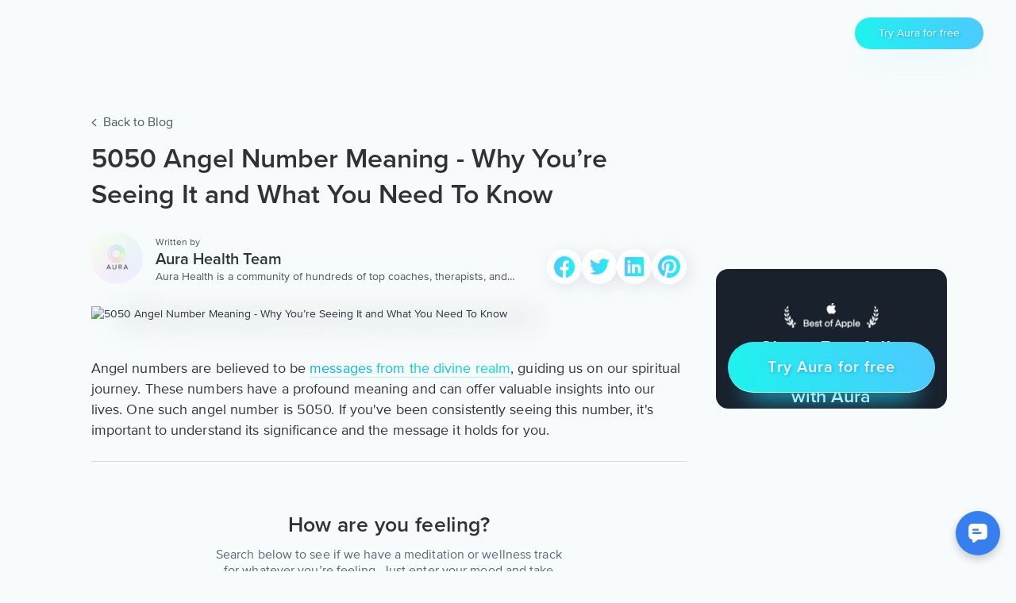

--- FILE ---
content_type: text/html
request_url: https://webflow.aurahealth.io/blog/5050-angel-number-meaning
body_size: 35024
content:
<!DOCTYPE html><!-- Last Published: Thu Nov 20 2025 12:25:19 GMT+0000 (Coordinated Universal Time) --><html data-wf-domain="webflow.aurahealth.io" data-wf-page="60f93da95e1921687c13b046" data-wf-site="5e261bc81db8f10d29648998" lang="en" data-wf-collection="60f93da95e1921539213af98" data-wf-item-slug="5050-angel-number-meaning"><head><meta charset="utf-8"/><title>5050 Angel Number Meaning - Why You’re Seeing It and What You Need To Know</title><meta content="Discover the hidden significance behind the 5050 angel number and unravel why it keeps appearing in your life." name="description"/><meta content="5050 Angel Number Meaning - Why You’re Seeing It and What You Need To Know" property="og:title"/><meta content="Discover the hidden significance behind the 5050 angel number and unravel why it keeps appearing in your life." property="og:description"/><meta content="https://cdn.prod.website-files.com/5e261bc81db8f19fa664899d/652feccfc3a96a69555d2012_652e4643b1b22ce949f0dbdd_yYRMekyalASPASftCbuxBHBxbVGKSmUYYJgFssWLJOCngfdjA-out-0.avif" property="og:image"/><meta content="5050 Angel Number Meaning - Why You’re Seeing It and What You Need To Know" property="twitter:title"/><meta content="Discover the hidden significance behind the 5050 angel number and unravel why it keeps appearing in your life." property="twitter:description"/><meta content="https://cdn.prod.website-files.com/5e261bc81db8f19fa664899d/652feccfc3a96a69555d2012_652e4643b1b22ce949f0dbdd_yYRMekyalASPASftCbuxBHBxbVGKSmUYYJgFssWLJOCngfdjA-out-0.avif" property="twitter:image"/><meta property="og:type" content="website"/><meta content="summary_large_image" name="twitter:card"/><meta content="width=device-width, initial-scale=1" name="viewport"/><meta content="ERM6-EeYOZ2HCF1kdVxOsqeZ-R-_-TAQ26n9HhLTAjQ" name="google-site-verification"/><link href="https://cdn.prod.website-files.com/5e261bc81db8f10d29648998/css/aura-health.webflow.shared.aee2ea89a.min.css" rel="stylesheet" type="text/css"/><script type="text/javascript">!function(o,c){var n=c.documentElement,t=" w-mod-";n.className+=t+"js",("ontouchstart"in o||o.DocumentTouch&&c instanceof DocumentTouch)&&(n.className+=t+"touch")}(window,document);</script><link href="https://cdn.prod.website-files.com/5e261bc81db8f10d29648998/5f7a47af93919131a5590b0f_favicon.png" rel="shortcut icon" type="image/x-icon"/><link href="https://cdn.prod.website-files.com/5e261bc81db8f10d29648998/5f7a47cf9391913396590ba1_Untitled-1.png" rel="apple-touch-icon"/><link href="rss.xml" rel="alternate" title="RSS Feed" type="application/rss+xml"/><!--cookiebot code-->
<script async id="Cookiebot" src="https://consent.cookiebot.com/uc.js" data-cbid="7985f684-a2ce-407f-8517-f05a5d9ea650"
  type="text/javascript"></script>

<!--<link href="http://127.0.0.1:5500/cookiebot/style.css" rel="stylesheet" />-->

<style>
	#CybotCookiebotDialogBodyLevelButtonsSelectPane, #CybotCookiebotDialogBodyLevelWrapper, #CybotCookiebotDialogPoweredbyCybot {
  	display: none !important;
  }
  
  body #CybotCookiebotDialog #CybotCookiebotDialogBodyButtonAccept {
  box-sizing: border-box;
  cursor: pointer;
  border: 0;
  text-decoration: none;
  display: inline-block;
  background-color: var(--primary-color);
  color: #fff;
  text-align: center;
  text-shadow: 1px 1px 4px var(--g2);
  white-space: nowrap;
  border-radius: 100px;
  padding: 15px 35px;
  font-family: Proximanova-paid, sans-serif;
  font-weight: 600;
  line-height: 1.2;
  transition: all .25s;
  letter-spacing: 1px;
  background-image: linear-gradient(73deg, #1df4ed, #4ec8ff);
  width: 100%;
  margin-bottom: 15px;
  font-size: 1.35em;
  box-shadow: inset 0 -1px #f7fbfccc, 0 25px 30px -20px #1fd7ff80;
}

body #CybotCookiebotDialog #CybotCookiebotDialogBodyButtonDecline {
  background-color: transparent;
  border: none;
  color: #9092A3;
  font-size: 0.85em;
  padding: .5em;
}

body #CybotCookiebotDialog .CybotCookiebotDialogContentWrapper {
  align-items: center;
}

@media screen and (min-width: 1280px) {
  body #CybotCookiebotDialog.CybotEdge #CybotCookiebotDialogHeader {
    width: 125px;
  }

  body #CybotCookiebotDialog.CybotEdge #CybotCookiebotDialogBodyButtons,
  body #CybotCookiebotDialog.CybotEdge #CybotCookiebotDialogFooter .CybotCookiebotDialogBodyButton {
    width: 250px;
  }
}


body #CybotCookiebotDialog #CybotCookiebotDialogPoweredByText {
  display: none !important;
}
  
</style>

<meta name="google-site-verification" content="MySWj_INODpjBmOPIpB47EH_zhpiSa5nDOCCPpimza0" />

<meta name="zoom-domain-verification" content="ZOOM_verify_d9f969c65ed84f29ab4ab33ad3181738">

<meta property="og:site_name" content="Aura" />

<script src="https://aura-health-code.pages.dev/zoho/checkAudience.js"></script>

<script async type="text/plain" data-cookieconsent="statistics"
  src="https://cdn.pagesense.io/js/aurahealth/e0c1420547624e6ebe9ad9e6e0585ff1.js"></script>


<!-- Google Tag Manager -->
<script type="text/plain" data-cookieconsent="statistics">(function(w,d,s,l,i){w[l]=w[l]||[];w[l].push({'gtm.start':
new Date().getTime(),event:'gtm.js'});var f=d.getElementsByTagName(s)[0],
j=d.createElement(s),dl=l!='dataLayer'?'&l='+l:'';j.async=true;j.src=
'https://www.googletagmanager.com/gtm.js?id='+i+dl;f.parentNode.insertBefore(j,f);
})(window,document,'script','dataLayer','GTM-K3NTRTW');</script>
<!-- End Google Tag Manager -->


<script type="text/plain" data-cookieconsent="statistics">
  (function() {
    var ta = document.createElement('script'); ta.type = 'text/javascript'; ta.async = true;
    ta.src = 'https://analytics.tiktok.com/i18n/pixel/sdk.js?sdkid=BSLHJJ8FTC5NUJCR90BG';
    var s = document.getElementsByTagName('script')[0];
    s.parentNode.insertBefore(ta, s);
  })();
</script>



<!-- Facebook Pixel Code -->
<script type="text/plain" data-cookieconsent="statistics">
!function(f,b,e,v,n,t,s)
{if(f.fbq)return;n=f.fbq=function(){n.callMethod?
n.callMethod.apply(n,arguments):n.queue.push(arguments)};
if(!f._fbq)f._fbq=n;n.push=n;n.loaded=!0;n.version='2.0';
n.queue=[];t=b.createElement(e);t.async=!0;
t.src=v;s=b.getElementsByTagName(e)[0];
s.parentNode.insertBefore(t,s)}(window, document,'script',
'https://connect.facebook.net/en_US/fbevents.js');
fbq('init', '777428622613751');
fbq('track', 'PageView');
</script>

<!-- End Facebook Pixel Code -->

<!-- Meta Pixel Code - INVEST -->
<script type="text/plain" data-cookieconsent="statistics">
!function(f,b,e,v,n,t,s)
{if(f.fbq)return;n=f.fbq=function(){n.callMethod?
n.callMethod.apply(n,arguments):n.queue.push(arguments)};
if(!f._fbq)f._fbq=n;n.push=n;n.loaded=!0;n.version='2.0';
n.queue=[];t=b.createElement(e);t.async=!0;
t.src=v;s=b.getElementsByTagName(e)[0];
s.parentNode.insertBefore(t,s)}(window, document,'script',
'https://connect.facebook.net/en_US/fbevents.js');
fbq('init', '876559613728593');
fbq('track', 'PageView');
</script>
<noscript><img height="1" width="1" style="display:none"
    src="https://www.facebook.com/tr?id=876559613728593&ev=PageView&noscript=1" /></noscript>
<!-- End Meta Pixel Code - INVEST -->

<!-- Tiktok Pixel Code: Developer mode -->
<script type="text/plain" data-cookieconsent="statistics">
!function (w, d, t) {
  w.TiktokAnalyticsObject=t;var ttq=w[t]=w[t]||[];ttq.methods=["page","track","identify","instances","debug","on","off","once","ready","alias","group","enableCookie","disableCookie"],ttq.setAndDefer=function(t,e){t[e]=function(){t.push([e].concat(Array.prototype.slice.call(arguments,0)))}};for(var i=0;i<ttq.methods.length;i++)ttq.setAndDefer(ttq,ttq.methods[i]);ttq.instance=function(t){for(var e=ttq._i[t]||[],n=0;n<ttq.methods.length;n++)ttq.setAndDefer(e,ttq.methods[n]);return e},ttq.load=function(e,n){var i="https://analytics.tiktok.com/i18n/pixel/events.js";ttq._i=ttq._i||{},ttq._i[e]=[],ttq._i[e]._u=i,ttq._t=ttq._t||{},ttq._t[e]=+new Date,ttq._o=ttq._o||{},ttq._o[e]=n||{};var o=document.createElement("script");o.type="text/javascript",o.async=!0,o.src=i+"?sdkid="+e+"&lib="+t;var a=document.getElementsByTagName("script")[0];a.parentNode.insertBefore(o,a)};

  ttq.load('C8TPOKLCSQN3SGB7R0VG');
  ttq.page();
}(window, document, 'ttq');
</script>
<!-- End Tiktok Pixel Code -->

<style>
  .scroll-ddlist {
    background-color: #000000;

  }
</style>


<meta name="p:domain_verify" content="ff3518914e6d0afda53d699acda471a7" />

<style>
  a[crowdfunding-cta]>* {
    pointer-events: none;
  }
</style>

<!-- Podscribe pixel -->
<!--
<script type="text/plain" data-cookieconsent="marketing">
    (function (w, d) {
        var id = 'podscribe-capture',
        n = 'script';
        var e = d.createElement(n);
        e.id = id;
        e.async = true;
        e.src = 'https://d34r8q7sht0t9k.cloudfront.net/tag.js';
        var s = d.getElementsByTagName(n)[0];
        s.parentNode.insertBefore(e, s);
        e.addEventListener('load', function() {
          w.podscribe('init', { user_id: '5c244146-22a5-49e0-95f7-4d6845bb0124', advertiser: 'aurahealth' });
          w.podscribe('view');
        })
      })(window, document);
    </script>
-->
<!-- /Podscribe pixel -->

<script src="https://aura-health-code.pages.dev/LoadScripts.js"></script>


<script data-cookieconsent="statistics" type="text/plain">
(function(a,b,c,d,e,f,g){e['ire_o']=c;e[c]=e[c]||function(){(e[c].a=e[c].a||[]).push(arguments)};f=d.createElement(b);g=d.getElementsByTagName(b)[0];f.async=1;f.src=a;g.parentNode.insertBefore(f,g);})('https://utt.impactcdn.com/A4885649-8e5c-478e-8262-622b0ac59c801.js','script','ire',document,window);
</script>
<link rel="canonical" href="https://www.aurahealth.io/blog/5050-angel-number-meaning" />

<script type="application/ld+json">
{
  "@context": "https://schema.org",
  "@type": "BlogPosting",
  "headline": "5050 Angel Number Meaning - Why You’re Seeing It and What You Need To Know",
  "description": "Discover the hidden significance behind the 5050 angel number and unravel why it keeps appearing in your life.",
  "datePublished": "Feb 23, 2025",
  "dateModified": "Feb 23, 2024",
  "author": {
    "@type": "Person",
    "name": "Aura Health Team",
    "url": "https://www.aurahealth.io/author/aura-health-team"
  },
  "publisher": {
    "@type": "Organization",
    "name": "Aura Health",
    "logo": {
      "@type": "ImageObject",
      "url": "https://cdn.prod.website-files.com/5e261bc81db8f10d29648998/654bd834d8509b780b29c95b_aura-side-lightmode.webp"
    }
  },
  "image": "https://cdn.prod.website-files.com/5e261bc81db8f19fa664899d/652feccfc3a96a69555d2012_652e4643b1b22ce949f0dbdd_yYRMekyalASPASftCbuxBHBxbVGKSmUYYJgFssWLJOCngfdjA-out-0.avif"
}
</script>


<!--
<script>
function addPageCanonicalLink() {
  const mainDomain = 'https://www.aurahealth.io';
  const pagePath = location.pathname;

  const canonicalLink = document.createElement('link');
  canonicalLink.rel = 'canonical';
  canonicalLink.href = `${mainDomain}${pagePath}`;

  const existingCanonical = document.querySelectorAll('link[rel="canonical"]');
  existingCanonical.forEach(link => link.remove());

  document.head.appendChild(canonicalLink);
}

addPageCanonicalLink();
</script>
-->
<style>
	.w-dyn-empty {
  	display: none !important;
  }
  
  [suggestion-topics-comp]:nth-last-of-type(-n+2) {
    border-bottom: none;
	}
  
  [blog_rt="true"] .w-embed {
  	max-width: 100vw;
    overflow: scroll;
  }
  
  /**[blog_widgets='audio-comp'] {
  	display: none;
  }**/
  
 [blog_widgets="audio-comp"] {
 	margin-bottom: 1.5em;
 }
 
  /**[blog_widgets='audio-comp'] {
  	display: block;
  }
  

[audio-comp="player-comp"]:nth-child(1) {
    display: none;
}**/
</style>

<link href="https://aura-health-code.pages.dev/tab-content/styles.css" rel="stylesheet" />


<style>
 [banner="bottom"] {
 	margin-top: 0em !important;
 }
 
@media screen and (min-width: 1280px){
	.banner-top-wrapper {
    margin-top: 14em !important;
	}
 
</style>

<script defer>
	const pageGlobalStyleSheetsToLoad = [
        {
            url: "/blog/audio-preview-comp.css",
        },
        {
            url: "/blog/blogModal.css",
        }
    ];
    if(typeof loadStyleSheetsRegardingEnv !== "undefined") {
    console.log("loading css")
	    loadStyleSheetsRegardingEnv(pageGlobalStyleSheetsToLoad)
    }
</script>
</head><body class="bg_-f7fbfc type_new_font"><div class="w-embed"><style>
@media only screen and (min-width: 1440px) {
	body.res-body, .res-body {
  	font-size: 14.4px;
  }
}
</style></div><div class="code-embbed w-embed"><style>
  /*
	li::marker {
		content: url('https://cdn.prod.website-files.com/5e261bc81db8f10d29648998/6370addda2ecca73e1e250aa_Group%206377%20(1).png');
	}
  .rich-text-2 blockquote a {
  	background-image: none;
    font-weight: 400;
    background-clip: unset;
    -webkit-text-fill-color: unset;
    border: none;
    text-decoration: none;
    color: black;
  }*/
  
  [content-tabs] {
  	display: none;
  }
  
  [elipses-one] {
  	 width: 100%;
     overflow: hidden;
     -webkit-box-orient: vertical;
     -webkit-line-clamp: 1;
     display: -webkit-box;
  }
  
  [elipses-two] {
  	 width: 100%;
     overflow: hidden;
     -webkit-box-orient: vertical;
     -webkit-line-clamp: 2;
     display: -webkit-box;
  }
</style>

<style>
	.key-txt-18 li {
    list-style: none !important;
	}
  
  .key-txt-18 li:last-child {
    margin-bottom: 0px;
	}
  
  .key-txt-18 li::before {
    content: '';
    display: inline-block;
    height: 0.6em;
    width: 0.6em;
    background-image: url('https://cdn.prod.website-files.com/5e261bc81db8f10d29648998/6707a7567f137deb3d41c8fe_bullet-dot.png');
    background-size: contain;
    margin-right: 0.6em;
	}
</style></div><div class="nav_noti_holder"><div class="announcement-container"><div class="announcement-wrapper"><div class="banner-text-wrap"><div class="para-20 white-text">Is Aura right for me?</div><div class="para-16">Take this quiz to find out.</div></div><a href="https://www.aurahealth.io/signup" target="_blank" class="btn-white-bnr w-inline-block"><div>Sign up</div><img src="https://cdn.prod.website-files.com/5e261bc81db8f10d29648998/64ffcfba3f676cb651994169_ArrowLeft.svg" loading="lazy" alt="" class="banner-arrow-img"/></a></div></div><div class="navbar-type-sticky"><nav class="navbar-inv nav-type-static"><div class="navbar-content type-relatove"><div class="navbar-block"><a href="/old-home" class="link__logo-navbar w-inline-block"><img src="https://cdn.prod.website-files.com/5e261bc81db8f10d29648998/637471bee06bb924b0dbca05_brand_logo_h.avif" alt="" class="navbar-logo-image-2 nb-log-inv type-horizontal"/></a></div><div class="navbar-block"><div class="block__buttons-navbar"><a href="/for-teams" class="buttons white-outline get-started-btn margin off w-button">For Teams</a><a href="https://web.aurahealth.io/signup" target="_blank" class="btn__navbar glow w-button">Try Aura for free</a></div></div></div><div data-w-id="1f1d3cb9-3049-080f-2847-f0bf37a74d37" class="navbar-blur-bg"></div></nav></div></div><div class="categories-block-holder"><section class="custom-sec-stress"><div class="custom-con-stress"><div class="stress-assects-holder"><div class="stress-txt-28-white">How does stress show up for you?</div><div class="stress-content-block"><a href="https://www.aurahealth.io/signup" class="stress-block">Anxiety</a><a href="https://www.aurahealth.io/signup" class="stress-block">Overwhelm</a><a href="https://www.aurahealth.io/signup" class="stress-block">Irritation</a><a href="https://www.aurahealth.io/signup" class="stress-block">Avoidence</a><a href="https://www.aurahealth.io/signup" class="stress-block">All or none of the above</a></div><img src="https://cdn.prod.website-files.com/5e261bc81db8f10d29648998/66693f45b9e40b9bc22a2972_Close.svg" loading="lazy" data-w-id="a4d7f1b7-9a8f-8e91-b60e-f471b09dec44" alt="" class="stress-close-img"/></div></div></section></div><div banner-place="desktop" bp-comp="main_sec" class="blog-post-sec flex-wrapper"><div bp-comp="main_con" class="blog-post-con-750"><div class="back-blog-block"><a href="/blog" class="back-libk-block w-inline-block"><img src="https://cdn.prod.website-files.com/5e261bc81db8f10d29648998/636a074540d40d79407d6980_Vectorarroww.svg" loading="lazy" alt="" class="back-arrow"/><div class="back-title">Back to Blog</div></a></div><div class="blog-title-col"><h1 class="h1_lp blog-post-title">5050 Angel Number Meaning - Why You’re Seeing It and What You Need To Know</h1><div class="two-col-wrapper-blog"><div class="w-condition-invisible"><div class="w-dyn-list"><div role="list" class="w-dyn-items"><div role="listitem" class="author-wrapper w-dyn-item"><img src="https://cdn.prod.website-files.com/5e261bc81db8f19fa664899d/64947303b83071f11d5e0ce1_649472df478eaca7d9be2e47_aura%20logo%20author%20(1).webp" loading="lazy" alt="Aura Health Team" class="author-img"/><div class="author-info"><div class="para-12">Written by</div><div class="para-20 mb-4">Aura Health Team</div><div class="para-14">Aura Health is a community of hundreds of top coaches, therapists, and storytellers worldwide. We are here to provide the world’s most extensive, personalized collection of mental wellness content &amp; services.</div></div></div></div></div></div><a href="/author/aura-health-team" class="author-wrapper w-inline-block"><img alt="Aura Health Team" loading="lazy" width="70" src="https://cdn.prod.website-files.com/5e261bc81db8f19fa664899d/64947303b83071f11d5e0ce1_649472df478eaca7d9be2e47_aura%20logo%20author%20(1).webp" class="author-img"/><div class="author-info"><div class="para-12">Written by</div><div class="para-20 mb-4">Aura Health Team</div><div elipses-one="" class="para-14">Aura Health is a community of hundreds of top coaches, therapists, and storytellers worldwide. We are here to provide the world’s most extensive, personalized collection of mental wellness content &amp; services.</div></div></a><div class="blog-social-col on-top-side a2a_kit"><a href="#" class="social-icon new-social-icon a2a_button_facebook w-inline-block"><img src="https://cdn.prod.website-files.com/5e261bc81db8f10d29648998/636d0fe67a176ee4662c546b_Group%206442.svg" loading="lazy" alt="facebook-img" class="social-img"/></a><a href="#" class="social-icon new-social-icon a2a_button_twitter w-inline-block"><img src="https://cdn.prod.website-files.com/5e261bc81db8f10d29648998/636d10689aae2873de3e1338_Group%206441.svg" loading="lazy" alt="twitter-img" class="social-img"/></a><a href="#" class="social-icon new-social-icon a2a_button_linkedin w-inline-block"><img src="https://cdn.prod.website-files.com/5e261bc81db8f10d29648998/6370a60a0d7d56777694474a_Group%206441er.svg" loading="lazy" alt="linkedin-img" class="social-img"/></a><a href="#" class="social-icon new-social-icon a2a_button_pinterest w-inline-block"><img src="https://cdn.prod.website-files.com/5e261bc81db8f10d29648998/6370a60a3b9c9d77581f2eac_Group%206442ex.svg" loading="lazy" alt="pinterest-img
" class="social-img"/></a><a href="#" class="social-icon hide-for-now w-inline-block"><img src="https://cdn.prod.website-files.com/5e261bc81db8f10d29648998/636a0bea715eea5d0f47822b_Symbol.svg" loading="lazy" alt="instagram-img"/></a></div></div></div><div class="bp-card-img-holder"><img src="https://cdn.prod.website-files.com/5e261bc81db8f19fa664899d/652e4643b1b22ce949f0dbdd_yYRMekyalASPASftCbuxBHBxbVGKSmUYYJgFssWLJOCngfdjA-out-0.avif" width="636" alt="5050 Angel Number Meaning - Why You’re Seeing It and What You Need To Know" class="cf_img on-blog-post"/><img src="https://cdn.prod.website-files.com/5e261bc81db8f19fa664899d/652e4643b1b22ce949f0dbdd_yYRMekyalASPASftCbuxBHBxbVGKSmUYYJgFssWLJOCngfdjA-out-0.avif" width="636" alt="5050 Angel Number Meaning - Why You’re Seeing It and What You Need To Know" class="box-blur-90"/><a href="#" class="fs_link_block w-inline-block w-condition-invisible"></a></div><div banner="middle" class="banner-middle"><div class="mw-340"><div class="banner-top-img-wrap"><img src="https://cdn.prod.website-files.com/5e261bc81db8f10d29648998/64f5684309cfeef5f1cdc308_Group%206815%20(1).avif" loading="lazy" alt="" class="img-67"/><img src="https://cdn.prod.website-files.com/5e261bc81db8f10d29648998/64f568436e20f190be6018d7_image%20113.avif" loading="lazy" alt="" class="img-82"/></div><div class="para-21">Unlock the secret to restful sleep and well-being</div></div><a href="https://www.aurahealth.io/signup" class="btn-white w-button">Get Started</a></div><div class="key_takeaway-component w-condition-invisible res-body"><div class="key-assects-holder"><div class="key-txt-20">Key Takeaways</div><div class="key-points-wrapper"><div class="key-txt-18 w-dyn-bind-empty w-richtext"></div></div></div></div><article blog_rt="true" class="rt_terms on-bp-content w-richtext"><p>Angel numbers are believed to be <a href="http://www.aurahealth.io/blog/the-meaning-behind-the-808-angel-number">messages from the divine realm</a>, guiding us on our spiritual journey. These numbers have a profound meaning and can offer valuable insights into our lives. One such angel number is 5050. If you&#x27;ve been consistently seeing this number, it&#x27;s important to understand its significance and the message it holds for you.</p><h2 id="2">Understanding Angel Numbers</h2><p>Before diving into the meaning of 5050, let&#x27;s take a moment to understand the concept of angel numbers. These are synchronistic numbers that appear repeatedly in our lives, often in the form of license plates, clock timings, or even addresses. They carry divine guidance and serve as gentle reminders that we are not alone on our journey.</p><p>Angel numbers are not mere coincidences; they are messages from the divine. Each number holds a <a href="http://www.aurahealth.io/blog/unlocking-the-meaning-of-angel-number-808">unique vibration and symbolic meaning</a> that relates to our personal circumstances. By paying attention to these numbers and deciphering their meanings, we can gain valuable insights and guidance.</p><p>These angelic messages can come to us in various forms. Some people may notice recurring numbers on their digital clocks, such as 11:11 or 12:34. Others may encounter angel numbers through license plates, where a sequence of numbers catches their attention. These numbers may also appear in phone numbers, addresses, or even in the total amount on a receipt.</p><div class="w-embed"><div blog_widgets_in="audio-comp"></div></div><h2 id="3">The Significance of 5050 Angel Number</h2><p>When we notice angel numbers like 5050, it is a <a href="http://www.aurahealth.io/blog/what-does-the-808-angel-number-mean">sign that the divine realm is trying to communicate</a> with us. These numbers often appear during times of decision-making, change, or when we need guidance the most. The significance lies in the messages they convey and the wisdom they offer.</p><p>Angel number 5050 carries a powerful message related to balance and harmony. It is a reminder to find equilibrium in all aspects of our lives - be it our relationships, work, or personal well-being. This number encourages us to assess our current situation and make necessary adjustments to bring about a sense of balance.</p><p>Furthermore, angel number 5050 is a sign that we are on the right path towards achieving our goals and dreams. It serves as a confirmation from the divine that our efforts are being supported and that we should continue moving forward with confidence.</p><p>Additionally, this angel number reminds us to trust in the divine timing of events. It urges us to have patience and faith, knowing that everything will unfold in the perfect way and at the perfect time. By surrendering control and trusting in the process, we allow miracles to manifest in our lives.</p><p>Angel number 5050 also carries a <a href="http://www.aurahealth.io/blog/uncovering-the-meaning-of-the-808-angel-number">message of abundance and prosperity</a>. It is a reminder that we are deserving of all the blessings that life has to offer. This number encourages us to embrace a mindset of abundance and to believe in our own worthiness to receive the abundance of the universe.</p><p>In conclusion, angel numbers are not to be dismissed as mere coincidences. They are divine messages that carry guidance, wisdom, and support. When we notice angel number 5050, it is a sign that the divine realm is communicating with us, offering insights into balance, trust, and abundance. By paying attention to these angelic messages and embracing their meanings, we can navigate our journey with greater clarity and purpose.</p><h2 id="3">The Meaning of 5050 Angel Number</h2><p>Now that we understand the concept of angel numbers, let&#x27;s explore the specific meaning behind 5050. This number carries a powerful message related to both numerology and spirituality.</p><p>Angel numbers are believed to be messages from the divine realm, sent to guide and support us on our life journey. These numbers often appear repeatedly in our lives, catching our attention and sparking curiosity.</p><p>The number 5050 is no exception. It holds a special significance, carrying a message that is unique to each individual who encounters it.</p><h3 id="4">Numerology Behind 5050</h3><p>In numerology, 5050 is a combination of the energies and vibrations of the numbers 5 and 0. The number 5 represents personal freedom, adventure, and growth. It encourages you to embrace change and step out of your comfort zone.</p><p>When you see the number 5, it is a sign that the universe is urging you to take risks and explore new opportunities. It is a reminder that growth and transformation often come from stepping outside of your familiar surroundings.</p><p>On the other hand, the number 0 symbolizes infinite possibilities and spiritual connection. It is a reminder that you are connected to a higher power and that there is a divine plan unfolding in your life.</p><p>When the number 0 appears, it is a sign that you are being supported by the universe and that there are infinite possibilities available to you. It encourages you to trust in the divine guidance and have faith in yourself.</p><h3 id="5">Spiritual Significance of 5050</h3><p>Spiritually, 5050 is a reminder to trust your intuition and inner wisdom. The universe is guiding you towards a path of spiritual growth and awakening.</p><p>When you see the number 5050, it is a sign that you are being called to deepen your spiritual practice and connect with your higher self. It is an invitation to explore your spiritual gifts and embrace your unique purpose in this lifetime.</p><p>Embrace your connection with the divine and allow it to lead you towards fulfilling your life&#x27;s purpose. Trust in the signs and synchronicities that appear in your life, as they are guiding you towards alignment with your true self.</p><p>Remember, the meaning of angel numbers is deeply personal and can vary from person to person. Take the time to reflect on the messages that 5050 holds for you and trust in your own intuition to decipher its true significance in your life.</p><h2 id="6">Reasons Why You’re Seeing 5050 Angel Number</h2><p>If you&#x27;ve been encountering the 5050 angel number frequently, there&#x27;s a reason behind it. The universe is trying to get your attention and communicate a specific message. Let&#x27;s explore some common reasons why you may be seeing this number.</p><h3 id="7">Personal Growth and Development</h3><p>The appearance of 5050 suggests that you are at a crucial point in your personal growth and development. The universe is guiding you to step out of your comfort zone and take bold actions towards your dreams and aspirations. Trust in your abilities and embrace the opportunities that come your way.</p><h3 id="8">Spiritual Awakening and Enlightenment</h3><p>The 5050 angel number often appears during periods of spiritual awakening and enlightenment. It signifies that you are being called to deepen your spiritual practices and connect with your higher self. Take time for self-reflection, meditation, and explore your spirituality to expand your consciousness.</p><h2 id="9">What You Need to Know About 5050 Angel Number</h2><p>Now that you understand the meaning and reasons behind seeing the 5050 angel number, let&#x27;s delve deeper into what you need to know to fully embrace its message.</p><h3 id="10">How to Interpret 5050 Angel Number</h3><p>Interpreting the 5050 angel number requires you to trust your intuition and listen to the messages from the divine. Pay attention to your thoughts, feelings, and dreams, as they often hold valuable insights. Additionally, seek guidance from spiritual teachers or mentors who can provide clarity and support on your journey.</p><h3 id="11">The Impact of 5050 Angel Number on Your Life</h3><p>The 5050 angel number has the potential to significantly impact your life. It invites you to embrace change, take risks, and step into your true potential. By aligning yourself with the divine guidance, you can unlock new opportunities, deepen your relationships, and cultivate a sense of purpose and fulfillment.</p><h2 id="12">Responding to 5050 Angel Number</h2><p>Now that you understand the significance and impact of the 5050 angel number, it&#x27;s important to respond to its message with intention and action.</p><h3 id="13">Embracing the Message of 5050 Angel Number</h3><p>Embrace the message of the 5050 angel number by embracing change and letting go of fear and limitations. Trust in the divine guidance and take steps towards your goals, even if it feels uncomfortable. Remember, growth happens outside of your comfort zone.</p><h3 id="14">Taking Action After Seeing 5050 Angel Number</h3><p>Take inspired action after seeing the 5050 angel number. Whether it&#x27;s pursuing a new career path, embarking on a spiritual journey, or strengthening relationships, trust in the guidance you receive and take the necessary steps to manifest your desires.</p><p>When it comes to angel numbers, understanding their meaning and responding to their guidance can transform your life in profound ways. The 5050 angel number is a reminder that the universe has your back and is guiding you towards a path of growth, purpose, and spiritual connection. Embrace its message, trust in the divine, and let the 5050 angel number illuminate your journey.</p><p>For additional guidance and support on your spiritual journey, consider using the Aura Health App. This powerful app offers a wide range of meditations, personalized insights, and tools to help you deepen your connection with the divine and manifest your greatest potential.</p><h3>Aura is Your All In One App for Meditation, Mindfulness Wellbeing</h3><p>Find peace every day with one app for your whole well-being. There is no one-size-fits-all solution to mental well-being. Aura is the first all-in-one wellness app that learns how to best help you. Discover an endless library of expert-created tracks for your well-being, all taught by the world’s best coaches, therapists, and storytellers. With <a href="https://www.aurahealth.io/">Aura&#x27;s personalized recommendations</a>, you can find peace every morning, day and night.</p></article><div banner="bottom" class="banner-bottom"><img src="https://cdn.prod.website-files.com/5e261bc81db8f10d29648998/64f7f784956c303e9652ae21_Background%20gradient%20(2)%20(1).avif" loading="lazy" sizes="(max-width: 2192px) 100vw, 2192px" srcset="https://cdn.prod.website-files.com/5e261bc81db8f10d29648998/64f7f784956c303e9652ae21_Background%20gradient%20(2)%20(1)-p-500.png 500w, https://cdn.prod.website-files.com/5e261bc81db8f10d29648998/64f7f784956c303e9652ae21_Background%20gradient%20(2)%20(1)-p-800.png 800w, https://cdn.prod.website-files.com/5e261bc81db8f10d29648998/64f7f784956c303e9652ae21_Background%20gradient%20(2)%20(1)-p-1080.png 1080w, https://cdn.prod.website-files.com/5e261bc81db8f10d29648998/64f7f784956c303e9652ae21_Background%20gradient%20(2)%20(1).avif 2192w" alt="" class="bg-grad"/><img src="https://cdn.prod.website-files.com/5e261bc81db8f10d29648998/64f69fde5b5aa4b4fbc20cab_Group%206794.avif" loading="lazy" alt="" class="logo-50"/><div class="para-30 mb-30">Hi, there! What areas of your life can Aura help you improve?</div><div class="w-dyn-list"><div role="list" class="banner-btm-grid w-dyn-items"><div role="listitem" class="banner-btm-card w-dyn-item"><a href="https://www.aurahealth.io/signup" class="card-link w-inline-block"><div class="para-18 abs_center">Sleep</div><img loading="lazy" src="https://cdn.prod.website-files.com/5e261bc81db8f19fa664899d/64f586a6336e990b4a3ca724_Rectangle%2054.avif" alt="" class="banner_btn-full-img"/><div class="recom_ribbon_one"><div class="para-14-white">Most popular</div></div><div class="recom_ribbon_one grey_bg w-condition-invisible"><div class="para-14-white">Recommended</div></div></a></div><div role="listitem" class="banner-btm-card w-dyn-item"><a href="https://www.aurahealth.io/signup" class="card-link w-inline-block"><div class="para-18 abs_center">Morning</div><img loading="lazy" src="https://cdn.prod.website-files.com/5e261bc81db8f19fa664899d/64f58774be44e73efe44fd69_Rectangle%2054%20(3).avif" alt="" class="banner_btn-full-img"/><div class="recom_ribbon_one w-condition-invisible"><div class="para-14-white">Most popular</div></div><div class="recom_ribbon_one grey_bg w-condition-invisible"><div class="para-14-white">Recommended</div></div></a></div><div role="listitem" class="banner-btm-card w-dyn-item"><a href="https://www.aurahealth.io/signup" class="card-link w-inline-block"><div class="para-18 abs_center">Focus</div><img loading="lazy" src="https://cdn.prod.website-files.com/5e261bc81db8f19fa664899d/64f5876082e4558a2eba4cb9_Rectangle%2054%20(2).avif" alt="" class="banner_btn-full-img"/><div class="recom_ribbon_one w-condition-invisible"><div class="para-14-white">Most popular</div></div><div class="recom_ribbon_one grey_bg w-condition-invisible"><div class="para-14-white">Recommended</div></div></a></div><div role="listitem" class="banner-btm-card w-dyn-item"><a href="https://www.aurahealth.io/signup" class="card-link w-inline-block"><div class="para-18 abs_center">Stress</div><img loading="lazy" src="https://cdn.prod.website-files.com/5e261bc81db8f19fa664899d/64f5878b704953b7782543df_Rectangle%2054%20(4).webp" alt="" class="banner_btn-full-img"/><div class="recom_ribbon_one w-condition-invisible"><div class="para-14-white">Most popular</div></div><div class="recom_ribbon_one grey_bg"><div class="para-14-white">Recommended</div></div></a></div></div></div></div><div class="rt_terms on-bp-content"><div class="w-dyn-list"><div role="list" class="w-dyn-items"><div blog-comp="CTA_Block" role="listitem" class="bp_cta_block w-dyn-item"><a href="https://www.aurahealth.io/signup?utm_source=blog" class="btn__primary-signup glow is_on_bp w-button">Try the Aura Meditation App</a><div class="_16-text is_cta_para w-condition-invisible w-dyn-bind-empty"></div></div></div></div></div><div class="blog-author-card-holder"><h3 class="recommended-title">Article By:</h3><div class="author-content-block is-on-blog-temp"><div class="author_card-img-holder is-max-wt-196"><img src="https://cdn.prod.website-files.com/5e261bc81db8f19fa664899d/64947303b83071f11d5e0ce1_649472df478eaca7d9be2e47_aura%20logo%20author%20(1).webp" loading="lazy" alt="" class="author-img-v2 is-on-blog-temp-3"/></div><div class="author-block is-on-blog-temp-6"><h4 class="author-heading-28">Aura Health Team</h4><div class="author-title-15 w-dyn-bind-empty"></div><p class="author-para-13">Aura Health is a community of hundreds of top coaches, therapists, and storytellers worldwide. We are here to provide the world’s most extensive, personalized collection of mental wellness content &amp; services.</p><div class="author-card-btn-holder is-flex"><a href="#" class="blog-hero_btn2 w-condition-invisible w-button">Aura Profile</a><a href="/author/aura-health-team" target="_blank" class="blog-hero_btn w-button">More blogs</a></div></div></div></div><div class="tags-section"><div class="blog-date">February 9, 2024</div><div class="w-dyn-list"><div role="list" class="tags-wrapper w-dyn-items"><div role="listitem" class="tag-item w-dyn-item"><div class="tag-text">Spirituality</div></div></div></div></div><div class="share-post-wrapper"><div class="author-share-text">Share this post on</div><div banner-place="mobile" class="blog-social-col bottom-social-col a2a_kit"><a href="#" class="social-icon new-social-icon a2a_button_facebook w-inline-block"><img src="https://cdn.prod.website-files.com/5e261bc81db8f10d29648998/636d0fe67a176ee4662c546b_Group%206442.svg" loading="lazy" alt="facebook-img" class="social-img"/></a><a href="#" class="social-icon new-social-icon a2a_button_twitter w-inline-block"><img src="https://cdn.prod.website-files.com/5e261bc81db8f10d29648998/636d10689aae2873de3e1338_Group%206441.svg" loading="lazy" alt="twitter-img" class="social-img"/></a><a href="#" class="social-icon new-social-icon a2a_button_linkedin w-inline-block"><img src="https://cdn.prod.website-files.com/5e261bc81db8f10d29648998/6370a60a0d7d56777694474a_Group%206441er.svg" loading="lazy" alt="linkedin-img" class="social-img"/></a><a href="#" class="social-icon new-social-icon a2a_button_pinterest w-inline-block"><img src="https://cdn.prod.website-files.com/5e261bc81db8f10d29648998/6370a60a3b9c9d77581f2eac_Group%206442ex.svg" loading="lazy" alt="pinterest-img
" class="social-img"/></a></div></div></div><a banner-show="link" banner="top" href="https://www.aurahealth.io/signup" class="banner-top-wrapper sticky-banner hide w-inline-block"><img src="https://cdn.prod.website-files.com/5e261bc81db8f10d29648998/64f69d48d0eaf3fefc6e0718_Group%206641.avif" loading="lazy" alt="" class="logo-52"/><img src="https://cdn.prod.website-files.com/5e261bc81db8f10d29648998/64f5646704969d13443bc815_Group%206640.svg" loading="lazy" alt="" class="img-122"/><div class="para-28-white">Sleep Restfully</div><div class="para-24-white">&amp; Find Peace Every Day with Aura</div><img src="https://cdn.prod.website-files.com/5e261bc81db8f10d29648998/64f5661558fe75c666a257c3_Group%202328%20(1).avif" alt="" class="banner-mob-img"/><div class="btn__primary-signup glow abs-btn">Try for free</div></a><div banner-show="cta" class="banner-top-wrapper sticky-banner"><img src="https://cdn.prod.website-files.com/5e261bc81db8f10d29648998/64f69d48d0eaf3fefc6e0718_Group%206641.avif" loading="lazy" alt="" class="logo-52"/><img src="https://cdn.prod.website-files.com/5e261bc81db8f10d29648998/64f5646704969d13443bc815_Group%206640.svg" loading="lazy" alt="" class="img-122"/><div class="para-28-white">Sleep Restfully</div><div class="para-24-white">&amp; Find Peace Every Day with Aura</div><img src="https://cdn.prod.website-files.com/5e261bc81db8f10d29648998/64f5661558fe75c666a257c3_Group%202328%20(1).avif" alt="" class="banner-mob-img"/><div class="btn__primary-signup glow abs-btn">Try for free</div><a href="https://www.aurahealth.io/signup" class="btn__primary-signup glow abs-btn is-size-md-blog w-button">Try Aura for free</a></div></div><div class="tag_details_embed w-dyn-list"><div role="list" class="w-dyn-items"><div role="listitem" class="w-dyn-item"><div class="w-embed w-script"><script>
	const tabContentDetails = {
  	title: `Spirituality Insights for Mind, Body, and Soul`,
  	tabPara: `Explore the depths of spirituality and embark on a transformative journey of self-discovery.`,
    tabName: `Spirituality`,
  }
</script></div></div></div></div><div cus_search_comp="true"><div class="has_tb_lines res-body"><div wrapper="search-comp" class="search-comp"><div class="search-assects-holder"><img src="https://cdn.prod.website-files.com/5e261bc81db8f10d29648998/64f69fde5b5aa4b4fbc20cab_Group%206794.avif" loading="lazy" alt="" class="pop-up-aura-img"/><div class="txt-black-30 mt-21-mb-11">How are you feeling?</div><div class="para-black-18">Search below to see if we have a meditation or wellness track for whatever you’re feeling. Just enter your mood and take our short quiz.</div></div><div class="search-form-wrapper"><div prevent="submission" class="search-comp-form w-form"><form id="email-form" name="email-form" data-name="Email Form" method="get" autocomplete="off" class="search-form-block" data-wf-page-id="60f93da95e1921687c13b046" data-wf-element-id="b6f7de79-f0a1-aec5-0598-ffe1f8b3e858"><div class="comp-holders"><input class="search-txt-field w-input" maxlength="256" name="name-2" data-name="Name 2" placeholder="How are you feeling?" type="text" id="name-2" input-type="search-topic"/><div wrapper-search="cta-holder" class="cta-holder hide-wrapper"><a footer-cta="true" href="https://www.aurahealth.io/signup" class="btn__primary-signup small glow mb-0 w-button">Start my quiz</a></div><div wrapper-search="topic" class="topics-assects-holder hide-wrapper"><div class="txt-light-gray-13 _10-mb">Topics</div><div class="topics-wrapper"><div block="topic" class="topics-content-block"><div text-type="topic" class="txt-black-15">Sleep</div><img src="https://cdn.prod.website-files.com/5e261bc81db8f10d29648998/6500ade755127ddd52c815aa_Group%206847.svg" loading="lazy" alt="" class="topic-img"/></div></div></div><div wrapper-search="suggetion-topics" class="topics-assects-holder is_suggestion-block hide-wrapper"><div class="txt-light-gray-13 _10-mb">Topics</div><div suggestion-topics-comp="topic-holder" class="topics-wrapper is_two-col"><div suggestion-topics-comp="topic" class="topics-content-block"><div text-type="topic" class="txt-black-15">Sleep</div><img src="https://cdn.prod.website-files.com/5e261bc81db8f10d29648998/6500ade755127ddd52c815aa_Group%206847.svg" loading="lazy" alt="" class="topic-img"/></div></div></div><div wrapper="topic-content-track" class="ct-assects-holder hide-wrapper"><div class="txt-light-gray-13 _2-mb">Topics</div><div text-type="topic" class="txt-black-24">Anxiety</div><div class="ct-content-wrapper"><div class="ct-content-block"><div class="txt-black-15 _13-im-m">Content type</div><div wrapper="content-type" class="ct-content-blocks"><div text-type="content" class="txt-tag-16">Nature Sounds</div></div></div><div class="ct-content-block"><div class="txt-black-15 _13-im-m">Track length</div><div wrapper="track-length" class="ct-content-blocks"><div text-type="track" class="txt-tag-16">0-5 min</div></div></div></div><div class="block_cta-control is_on_search"><a cta-type="continue" href="#" class="btn__primary-signup glow-search-cta w-button">Continue</a></div></div><div loader="true" class="loader is-centered hide-wrapper"><div class="loader-ele"></div><div class="w-embed"><style>
.loader-ele {
  aspect-ratio: 4;
  --_g: no-repeat radial-gradient(circle closest-side,#000 90%,#0000);
  background: 
    var(--_g) 0%   50%,
    var(--_g) 50%  50%,
    var(--_g) 100% 50%;
  background-size: calc(100%/3) 100%;
  animation: l7 1s infinite linear;
}

@keyframes l7 {
    33%{background-size:calc(100%/3) 0%  ,calc(100%/3) 100%,calc(100%/3) 100%}
    50%{background-size:calc(100%/3) 100%,calc(100%/3) 0%  ,calc(100%/3) 100%}
    66%{background-size:calc(100%/3) 100%,calc(100%/3) 100%,calc(100%/3) 0%  }
}
</style></div></div></div></form><div class="w-form-done"><div>Thank you! Your submission has been received!</div></div><div class="w-form-fail"><div>Oops! Something went wrong while submitting the form.</div></div></div></div></div><div wrapper="result" class="search-comp hide-wrapper"><div class="search-assects-holder _20-row"><div class="txt-1000-tag">1000+</div><div class="txt-black-44">Tracks for you based on your preferences</div></div><div class="included-assects-holder"><div class="txt-black16 mt-wt-350">Get unlimited access to 20,000+ meditations, sleep, and wellness tracks on Aura</div><div class="gray-style-line"></div><div class="txt-black-18 _22-mb">Whats included</div><div class="included-outter-block"><div class="included-inner-block"><img src="https://cdn.prod.website-files.com/5e261bc81db8f10d29648998/6500b8368459a7a83883b14e_Emotions.svg" loading="lazy" alt="" class="included-img"/><div class="txt-lite-gray-14 mx-wt-319">Fall asleep faster, reduce stress and anxiety, and find peace every day</div></div><div class="included-inner-block"><img src="https://cdn.prod.website-files.com/5e261bc81db8f10d29648998/6500b7fe5c6d34a32c736ac9_Group%204889.svg" loading="lazy" alt="" class="included-img"/><div class="txt-lite-gray-14 mx-wt-319">Exclusive content from top mindfulness experts, psychologists, and therapists</div></div><div class="included-inner-block"><img src="https://cdn.prod.website-files.com/5e261bc81db8f10d29648998/6500b7fe3667d630d9bc417e_Group%204892.svg" loading="lazy" alt="" class="included-img"/><div class="txt-lite-gray-14 mx-wt-319">Join live sessions &amp; connect with the community</div></div><div class="included-inner-block"><img src="https://cdn.prod.website-files.com/5e261bc81db8f10d29648998/6500b7fe74dbb017d5e0d76f_Group%204888.svg" loading="lazy" alt="" class="included-img"/><div class="txt-lite-gray-14 mx-wt-319">New content added every week</div></div></div></div><div class="smq-assects-holder"><div class="txt-black-30 m-22">Lets personalize your experience</div><div class="block_cta-control"><a href="https://www.aurahealth.io/signup" class="btn__primary-signup glow-search-result w-button">Start my quiz</a></div></div></div></div><div class="hidden-css w-embed"><style>
/*width*/
.topics-assects-holder::-webkit-scrollbar{
width:4px;
}
/*track*/
.topics-assects-holder::-webkit-scrollbar-track{
background:rgba(255, 255, 255, 0);
}
/*thumb*/
.topics-assects-holder::-webkit-scrollbar-thumb{
background:rgb(144, 146, 163);
border-radius:10px;
}

/*width*/
.search-form-block::-webkit-scrollbar{
width:4px;
}
/*track*/
.search-form-block::-webkit-scrollbar-track{
background:rgba(255, 255, 255, 0);
}
/*thumb*/
.search-form-block::-webkit-scrollbar-thumb{
background:rgb(144, 146, 163);
border-radius:10px;
}
</style></div></div><div ab-home-v4="hide" reordered-tabs="true" content-tabs="true" ab-home-v3="hide" class="custom-sec best-sleep-sec"><div class="custom-con best-sleep-con"><div class="find_title-wrapper"><h2 class="text-size-36">Find What Heals You</h2><div class="text-color-grey"><p class="text-size-20">Meditation, sleep, CBT, therapy — everything for your mental wellness in one place.</p></div></div><div class="best-sleep-tab-block"><div data-current="Tab 9" data-easing="ease" data-duration-in="300" data-duration-out="100" class="player-tab-holder w-tabs"><div tab_comp="tab_links_block" class="player-menu-block w-tab-menu"><a data-w-tab="Tab 9" tab-order="1" class="player-tab-list w-inline-block w-tab-link w--current"><div class="ele-flex"><div class="player-tab-img"><img loading="lazy" src="https://cdn.prod.website-files.com/5e261bc81db8f10d29648998/62d6c16ee4fcb610169bcd4f_Meditation-Aura.svg" alt="" class="sleep-gr-img"/><img loading="lazy" src="https://cdn.prod.website-files.com/5e261bc81db8f10d29648998/62dabf949b9343c46496bb21_Meditation-Aurawh.svg" alt="medition-logo" class="sleep-wh-img"/></div><div class="player-text">Meditation</div></div></a><a data-w-tab="Tab 10" tab-order="2" class="player-tab-list w-inline-block w-tab-link"><div class="ele-flex"><div class="player-tab-img"><img loading="lazy" src="https://cdn.prod.website-files.com/5e261bc81db8f10d29648998/62d6c16e8db06903a23b5e01_Stories.svg" alt="" class="sleep-gr-img"/><img loading="lazy" src="https://cdn.prod.website-files.com/5e261bc81db8f10d29648998/62dabf93931ea67407ea57f5_Storieswh.svg" alt="stories-logo" class="sleep-wh-img"/></div><div class="player-text">Story</div></div></a><a data-w-tab="Tab 3" tab-order="3" class="player-tab-list w-inline-block w-tab-link"><div class="ele-flex"><div class="player-tab-img"><img loading="lazy" src="https://cdn.prod.website-files.com/5e261bc81db8f10d29648998/62d6c16e454aa5216bd3c99b_Hypnosis.svg" alt="" class="sleep-gr-img"/><img loading="lazy" src="https://cdn.prod.website-files.com/5e261bc81db8f10d29648998/62dabf94a859348e3920fa48_Hypnosiswh.svg" alt="hypnosis-logo" class="sleep-wh-img"/></div><div class="player-text">Hypnosis</div></div></a><a data-w-tab="Tab 12" tab-order="4" class="player-tab-list w-inline-block w-tab-link"><div class="ele-flex"><div class="player-tab-img"><img loading="lazy" src="https://cdn.prod.website-files.com/5e261bc81db8f10d29648998/62d6c16e1c72151aa270e242_Coaches.svg" alt="" class="sleep-gr-img"/><img loading="lazy" src="https://cdn.prod.website-files.com/5e261bc81db8f10d29648998/62dabfb6fd3faf6b30307e78_Coacheswht.png" alt="coacheswht-logo" class="sleep-wh-img"/></div><div class="player-text">Coaching</div></div></a><a data-w-tab="Tab 6" tab-order="5" class="player-tab-list w-inline-block w-tab-link"><div class="ele-flex"><div class="player-tab-img"><img loading="lazy" src="https://cdn.prod.website-files.com/5e261bc81db8f10d29648998/62d6c16ee898bf475e73e032_CBT.svg" alt="" class="sleep-gr-img"/><img loading="lazy" src="https://cdn.prod.website-files.com/5e261bc81db8f10d29648998/62dabf9418f2a34b05c2fa25_CBTwh.svg" alt="cbt-logo" class="sleep-wh-img"/></div><div class="player-text">Therapy</div></div></a><a data-w-tab="Tab 1" class="player-tab-list w-inline-block w-tab-link"><div class="ele-flex"><div class="player-tab-img"><img loading="lazy" src="https://cdn.prod.website-files.com/5e261bc81db8f10d29648998/62d6bd867a5a2e558a6ece69_Pray.svg" alt="" class="sleep-gr-img"/><img loading="lazy" src="https://cdn.prod.website-files.com/5e261bc81db8f10d29648998/62dabcf365feed818540a479_Prayw.svg" alt="pray-logo" class="sleep-wh-img"/></div><div class="player-text">Prayer</div></div></a><a data-w-tab="Tab 2" class="player-tab-list w-inline-block w-tab-link"><div class="ele-flex"><div class="player-tab-img"><img loading="lazy" src="https://cdn.prod.website-files.com/5e261bc81db8f10d29648998/62d6c16e368ac200812ded96_ASMR.svg" alt="" class="sleep-gr-img"/><img loading="lazy" src="https://cdn.prod.website-files.com/5e261bc81db8f10d29648998/62dabf9437779389d556ca07_ASMRwh.svg" alt="asmr-logo" class="sleep-wh-img"/></div><div class="player-text">ASMR</div></div></a><a data-w-tab="Tab 4" class="player-tab-list w-inline-block w-tab-link"><div class="ele-flex"><div class="player-tab-img"><img loading="lazy" src="https://cdn.prod.website-files.com/5e261bc81db8f10d29648998/662fe84ab8160b61c321bec7_home.health%D0%A1oaching%202.svg" alt="" class="sleep-gr-img"/><img loading="lazy" src="https://cdn.prod.website-files.com/5e261bc81db8f10d29648998/662fe86c0847c10b7657741e_home.health%D0%A1oaching%203.svg" alt="" class="sleep-wh-img"/></div><div class="player-text">Health coaching</div></div></a><a data-w-tab="Tab 5" class="player-tab-list w-inline-block w-tab-link"><div class="ele-flex"><div class="player-tab-img"><img loading="lazy" src="https://cdn.prod.website-files.com/5e261bc81db8f10d29648998/62d6c16ebe569d2dc0ebf7d5_Breathwork.svg" alt="" class="sleep-gr-img"/><img loading="lazy" src="https://cdn.prod.website-files.com/5e261bc81db8f10d29648998/62dabf943909390f448f0b06_Breathworkwh.svg" alt="breath-logo" class="sleep-wh-img"/></div><div class="player-text">Breathwork</div></div></a><a data-w-tab="Tab 7" class="player-tab-list w-inline-block w-tab-link"><div class="ele-flex"><div class="player-tab-img"><img loading="lazy" src="https://cdn.prod.website-files.com/5e261bc81db8f10d29648998/62d6c16ee898bfeeab73e031_WorkWellness.svg" alt="" class="sleep-gr-img"/><img loading="lazy" src="https://cdn.prod.website-files.com/5e261bc81db8f10d29648998/62dabf94931ea6005aea581e_WorkWellnesswh.svg" alt="workwellness-logo" class="sleep-wh-img"/></div><div class="player-text">Work Wellness</div></div></a><a data-w-tab="Tab 8" class="player-tab-list w-inline-block w-tab-link"><div class="ele-flex"><div class="player-tab-img"><img loading="lazy" src="https://cdn.prod.website-files.com/5e261bc81db8f10d29648998/62d6c16ede8cf3d4f52bf0f0_Music.svg" alt="" class="sleep-gr-img"/><img loading="lazy" src="https://cdn.prod.website-files.com/5e261bc81db8f10d29648998/62dabf94448304a2576a4d75_Musicwh.svg" alt="music-logo" class="sleep-wh-img"/></div><div class="player-text">Music</div></div></a><a data-w-tab="Tab 11" class="player-tab-list w-inline-block w-tab-link"><div class="ele-flex"><div class="player-tab-img"><img loading="lazy" src="https://cdn.prod.website-files.com/5e261bc81db8f10d29648998/62d6c16efb4df56eca01f97e_Sounds.svg" alt="" class="sleep-gr-img"/><img loading="lazy" src="https://cdn.prod.website-files.com/5e261bc81db8f10d29648998/62dabf934b3f6d3d42ce72c6_Soundswh.svg" alt="sounds-logo" class="sleep-wh-img"/></div><div class="player-text">Sounds</div></div></a></div><div class="player-menu-content w-tab-content"><div data-w-tab="Tab 9" class="player-col w-tab-pane w--tab-active"><div class="player-col-holder"><div class="most-title">Most popular in Meditation</div><div class="popular-col no-pb"><div class="pop-card-holder"><div id="w-node-_00ad2999-c58d-8fcd-cc07-6da2886e20bc-886e2058" class="pop-col"><div class="trans-col"><div class="_12-text mb-7">Mindfulness</div><div class="_18-bold-text mb-7">Just Pause</div><div class="_12-text">3 mins</div></div><div class="author-col"><img loading="lazy" src="https://cdn.prod.website-files.com/5e261bc81db8f10d29648998/62dae3de946fe69312e37d7f_Avatarme1.avif" alt="profile-image" class="auth-img"/><div class="auth-content-col"><div class="_14-bold-text mb-1">Cindy Wolk-Weiss</div><div class="_12-text-auth">Mindfulness Medit...</div></div></div><img loading="lazy" src="https://cdn.prod.website-files.com/5e261bc81db8f10d29648998/62d6d81b7032f812386e6d7d_BackgroundBlur1.svg" alt="" class="pop-bg-color"/><img loading="lazy" src="https://cdn.prod.website-files.com/5e261bc81db8f10d29648998/62dae3f0946fe6a5c1e37dbd_Group%205442.avif" alt="flower-background" class="slide-card-image"/></div><img loading="lazy" src="https://cdn.prod.website-files.com/5e261bc81db8f10d29648998/62dae3eb2d0bd5ab28628360_m-1m.avif" alt="graident-background" class="card-overlay-bg"/></div><div class="pop-card-holder"><div id="w-node-_00ad2999-c58d-8fcd-cc07-6da2886e20cf-886e2058" class="pop-col"><div class="trans-col"><div class="_12-text mb-7">Mindfulness</div><div class="_18-bold-text mb-7">Nourishing Breathing</div><div class="_12-text">4 mins</div></div><div class="author-col"><img loading="lazy" src="https://cdn.prod.website-files.com/5e261bc81db8f10d29648998/62dae3ddf322d4626cdea403_Avatars4.avif" alt="profile-image" class="auth-img"/><div class="auth-content-col"><div class="_14-bold-text mb-1">Jiva Masheder</div><div class="_12-text-auth">Mindfulness &amp; Self-...</div></div></div><img loading="lazy" src="https://cdn.prod.website-files.com/5e261bc81db8f10d29648998/62d6d81b7032f812386e6d7d_BackgroundBlur1.svg" alt="" class="pop-bg-color"/><img loading="lazy" src="https://cdn.prod.website-files.com/5e261bc81db8f10d29648998/62dae3f070625b5be18453e3_Group%205443.avif" alt="graident-background" class="slide-card-image"/></div><img loading="lazy" src="https://cdn.prod.website-files.com/5e261bc81db8f10d29648998/62dae3eb1a51408899834545_m-2m.avif" alt="graident-background" class="card-overlay-bg"/></div><div class="pop-card-holder"><div id="w-node-_00ad2999-c58d-8fcd-cc07-6da2886e20e2-886e2058" class="pop-col"><div class="trans-col"><div class="_12-text mb-7">Mindfulness</div><div class="_18-bold-text mb-7">Fall Asleep with Healing Energy</div><div class="_12-text">9 mins</div></div><div class="author-col"><img loading="lazy" src="https://cdn.prod.website-files.com/5e261bc81db8f10d29648998/62dae3de14244f85c357ecdd_Avatarme3.avif" alt="profile-image" class="auth-img"/><div class="auth-content-col"><div class="_14-bold-text mb-1">Amy Kerman-...</div><div class="_12-text-auth">Yoga &amp; Infinite...</div></div></div><img loading="lazy" src="https://cdn.prod.website-files.com/5e261bc81db8f10d29648998/62d6d81b7032f812386e6d7d_BackgroundBlur1.svg" alt="" class="pop-bg-color"/><img loading="lazy" src="https://cdn.prod.website-files.com/5e261bc81db8f10d29648998/62dae3ee32d4276b3fec5d34_Group%205444.avif" alt="moon-background" class="slide-card-image"/></div><img loading="lazy" src="https://cdn.prod.website-files.com/5e261bc81db8f10d29648998/62dae3eb5dc68a1d7f20b625_m-3m.avif" alt="graident-background" class="card-overlay-bg"/></div><div class="pop-card-holder"><div id="w-node-_00ad2999-c58d-8fcd-cc07-6da2886e20f5-886e2058" class="pop-col"><div class="trans-col"><div class="_12-text mb-7">Mindfulness</div><div class="_18-bold-text mb-7">Comfort the Nervous System</div><div class="_12-text">6 mins</div></div><div class="author-col"><img loading="lazy" src="https://cdn.prod.website-files.com/5e261bc81db8f10d29648998/62dadf075dc68a5c8b20764a_Avatart2.avif" alt="profile-image" class="auth-img"/><div class="auth-content-col"><div class="_14-bold-text mb-1">Cass Carlopio</div><div class="_12-text-auth">Sleep Expert</div></div></div><img loading="lazy" src="https://cdn.prod.website-files.com/5e261bc81db8f10d29648998/62d6d81b7032f812386e6d7d_BackgroundBlur1.svg" alt="" class="pop-bg-color"/><img loading="lazy" src="https://cdn.prod.website-files.com/5e261bc81db8f10d29648998/62dae3ee56aa1328590e810b_Group%205445.avif" alt="graident-background" class="slide-card-image"/></div><img loading="lazy" src="https://cdn.prod.website-files.com/5e261bc81db8f10d29648998/62dae3ea32d42772bdec5d1b_m-4m.avif" alt="graident-background" class="card-overlay-bg"/></div><div class="pop-card-holder"><div id="w-node-_00ad2999-c58d-8fcd-cc07-6da2886e2108-886e2058" class="pop-col blue-card"><div class="trans-col"><div class="_18-bold-text mb-7">Get access to<br/> all tracks</div><div class="_16-text">in Meditation</div></div><img loading="lazy" src="https://cdn.prod.website-files.com/5e261bc81db8f10d29648998/62d6d81b7032f812386e6d7d_BackgroundBlur1.svg" alt="" class="pop-bg-color"/><a added-utm="true" href="https://www.aurahealth.io/signup" class="start-btn w-button">Continue</a><img loading="lazy" src="https://cdn.prod.website-files.com/5e261bc81db8f10d29648998/62d6dab51037a12e98394b77_BackgroudImage5.avif" alt="" class="slide-card-image"/></div><img loading="lazy" src="https://cdn.prod.website-files.com/5e261bc81db8f10d29648998/62d946a07ce66b9a07f9c9fa_Group%205239.avif" alt="" class="card-overlay-bg"/></div></div></div></div><div data-w-tab="Tab 10" class="player-col w-tab-pane"><div class="player-col-holder"><div class="most-title">Most popular in Story</div><div class="popular-col"><div class="pop-card-holder"><div id="w-node-_00ad2999-c58d-8fcd-cc07-6da2886e211b-886e2058" class="pop-col"><div class="trans-col"><div class="_12-text mb-7">Story</div><div class="_18-bold-text mb-7">Simon, the Mermaid and the Telescope</div><div class="_12-text">4 mins</div></div><div class="author-col"><img loading="lazy" src="https://cdn.prod.website-files.com/5e261bc81db8f10d29648998/62dae3ddf322d4626cdea403_Avatars4.avif" alt="profile-image" class="auth-img"/><div class="auth-content-col"><div class="_14-bold-text mb-1">Jiva Masheder</div><div class="_12-text-auth">Mindfulness &amp; Self-...</div></div></div><img loading="lazy" src="https://cdn.prod.website-files.com/5e261bc81db8f10d29648998/62d6d81b7032f812386e6d7d_BackgroundBlur1.svg" alt="" class="pop-bg-color"/><img loading="lazy" src="https://cdn.prod.website-files.com/5e261bc81db8f10d29648998/62dae3ee8a255f5d36ff19ea_Group%205450.avif" alt="graident-background" class="slide-card-image"/></div><img loading="lazy" src="https://cdn.prod.website-files.com/5e261bc81db8f10d29648998/62dae3ea1121cf9296af3281_S-1.avif" alt="graident-background" class="card-overlay-bg"/></div><div class="pop-card-holder"><div id="w-node-_00ad2999-c58d-8fcd-cc07-6da2886e212e-886e2058" class="pop-col"><div class="trans-col"><div class="_12-text mb-7">Story</div><div class="_18-bold-text mb-7">Three Wishes...What Would You Choose?</div><div class="_12-text">20 mins</div></div><div class="author-col"><img loading="lazy" src="https://cdn.prod.website-files.com/5e261bc81db8f10d29648998/62dae3de311979e1131c66f9_s2.avif" alt="profile-image" class="auth-img"/><div class="auth-content-col"><div class="_14-bold-text mb-1">Lisa Hopkins</div><div class="_12-text-auth">Certified Professio...</div></div></div><img loading="lazy" src="https://cdn.prod.website-files.com/5e261bc81db8f10d29648998/62d6d81b7032f812386e6d7d_BackgroundBlur1.svg" alt="" class="pop-bg-color"/><img loading="lazy" src="https://cdn.prod.website-files.com/5e261bc81db8f10d29648998/62dae3ee14244f51d057ef22_Group%205451.avif" alt="graident-background" class="slide-card-image"/></div><img loading="lazy" src="https://cdn.prod.website-files.com/5e261bc81db8f10d29648998/62dae3ead1599b967c7dc3f3_s-2.avif" alt="graident-background" class="card-overlay-bg"/></div><div class="pop-card-holder"><div id="w-node-_00ad2999-c58d-8fcd-cc07-6da2886e2141-886e2058" class="pop-col"><div class="trans-col"><div class="_12-text mb-7">Story</div><div class="_18-bold-text mb-7">As I Began to <br/>Love Myself</div><div class="_12-text">7 mins</div></div><div class="author-col"><img loading="lazy" src="https://cdn.prod.website-files.com/5e261bc81db8f10d29648998/62dae3de0d09bc95deee0d27_Avatars3.avif" alt="profile-image" class="auth-img"/><div class="auth-content-col"><div class="_14-bold-text mb-1">Dea Rivera</div><div class="_12-text-auth">Mindfulness Teacher</div></div></div><img loading="lazy" src="https://cdn.prod.website-files.com/5e261bc81db8f10d29648998/62d6d81b7032f812386e6d7d_BackgroundBlur1.svg" alt="" class="pop-bg-color"/><img loading="lazy" src="https://cdn.prod.website-files.com/5e261bc81db8f10d29648998/62dae3eeeb790f1ec57596db_Group%205452.avif" alt="flower-background" class="slide-card-image"/></div><img loading="lazy" src="https://cdn.prod.website-files.com/5e261bc81db8f10d29648998/62dae3e39d5556e3e1becda5_s-3.avif" alt="graident-background" class="card-overlay-bg"/></div><div class="pop-card-holder"><div id="w-node-_00ad2999-c58d-8fcd-cc07-6da2886e2156-886e2058" class="pop-col"><div class="trans-col"><div class="_12-text mb-7">Story</div><div class="_18-bold-text mb-7">King Arthur&#x27;s <br/>Magic Trees</div><div class="_12-text">32 mins</div></div><div class="author-col"><img loading="lazy" src="https://cdn.prod.website-files.com/5e261bc81db8f10d29648998/62dae3ddf322d4626cdea403_Avatars4.avif" alt="profile-image" class="auth-img"/><div class="auth-content-col"><div class="_14-bold-text mb-1">Jiva Masheder</div><div class="_12-text-auth">Mindfulness &amp; Self-...</div></div></div><img loading="lazy" src="https://cdn.prod.website-files.com/5e261bc81db8f10d29648998/62d6d81b7032f812386e6d7d_BackgroundBlur1.svg" alt="" class="pop-bg-color"/><img loading="lazy" src="https://cdn.prod.website-files.com/5e261bc81db8f10d29648998/62dae3ed916e682e9202d38b_Group%205453.avif" alt="graident-background" class="slide-card-image"/></div><img loading="lazy" src="https://cdn.prod.website-files.com/5e261bc81db8f10d29648998/62dae3e3ae8623a31ab9d54e_s-4.avif" alt="graident-background" class="card-overlay-bg"/></div><div class="pop-card-holder"><div id="w-node-_00ad2999-c58d-8fcd-cc07-6da2886e216b-886e2058" class="pop-col blue-card"><div class="trans-col"><div class="_18-bold-text mb-7">Get access to <br/>all tracks</div><div class="_16-text">in Story</div></div><img loading="lazy" src="https://cdn.prod.website-files.com/5e261bc81db8f10d29648998/62d6d81b7032f812386e6d7d_BackgroundBlur1.svg" alt="" class="pop-bg-color"/><a added-utm="true" href="https://www.aurahealth.io/signup?utm_source=blog" class="start-btn w-button">Continue</a><img loading="lazy" src="https://cdn.prod.website-files.com/5e261bc81db8f10d29648998/62d6dab51037a12e98394b77_BackgroudImage5.avif" alt="" class="slide-card-image"/></div><img loading="lazy" src="https://cdn.prod.website-files.com/5e261bc81db8f10d29648998/62d946a07ce66b9a07f9c9fa_Group%205239.avif" alt="" class="card-overlay-bg"/></div></div></div></div><div data-w-tab="Tab 3" class="player-col w-tab-pane"><div class="player-col-holder"><div class="most-title">Most popular in Hypnosis</div><div class="popular-col"><div class="pop-card-holder"><div id="w-node-_00ad2999-c58d-8fcd-cc07-6da2886e217e-886e2058" class="pop-col"><div class="trans-col"><div class="_12-text mb-7">Hypnosis</div><div class="_18-bold-text mb-7">Manifest Your Goals Sleep Deep Tonight</div><div class="_12-text">40 mins</div></div><div class="author-col"><img loading="lazy" src="https://cdn.prod.website-files.com/5e261bc81db8f10d29648998/62dacb9d54df9a0d8f133dbe_Avatarh1.avif" alt="profile-image" class="auth-img"/><div class="auth-content-col"><div class="_14-bold-text mb-1">Dr. Liz Slonena</div><div class="_12-text-auth">Mindful Hypnothera...</div></div></div><img loading="lazy" src="https://cdn.prod.website-files.com/5e261bc81db8f10d29648998/62d6d81b7032f812386e6d7d_BackgroundBlur1.svg" alt="" class="pop-bg-color"/><img loading="lazy" src="https://cdn.prod.website-files.com/5e261bc81db8f10d29648998/62dacd33e61f3105ac6f9b4e_Group%205454.avif" alt="crops-background" class="slide-card-image"/></div><img loading="lazy" src="https://cdn.prod.website-files.com/5e261bc81db8f10d29648998/62dacd34a859347222217d9d_H-1.avif" alt="graident-background" class="card-overlay-bg"/></div><div class="pop-card-holder"><div id="w-node-_00ad2999-c58d-8fcd-cc07-6da2886e2191-886e2058" class="pop-col"><div class="trans-col"><div class="_12-text mb-7">Hypnosis</div><div class="_18-bold-text mb-7">Complete Relaxation</div><div class="_12-text">30 mins</div></div><div class="author-col"><img loading="lazy" src="https://cdn.prod.website-files.com/5e261bc81db8f10d29648998/62dacb9fe6ded83e3d8aad60_Avatarh2.avif" alt="profile-image" class="auth-img"/><div class="auth-content-col"><div class="_14-bold-text mb-1">Glenn Harrold</div><div class="_12-text-auth">Hypnotherapist</div></div></div><img loading="lazy" src="https://cdn.prod.website-files.com/5e261bc81db8f10d29648998/62d6d81b7032f812386e6d7d_BackgroundBlur1.svg" alt="" class="pop-bg-color"/><img loading="lazy" src="https://cdn.prod.website-files.com/5e261bc81db8f10d29648998/62dacd348b601a3c7b76ebf2_Group%205455.avif" alt="sunset-background" class="slide-card-image"/></div><img loading="lazy" src="https://cdn.prod.website-files.com/5e261bc81db8f10d29648998/62dacd34a859346e3b217d9e_H-2.avif" alt="graident-background" class="card-overlay-bg"/></div><div class="pop-card-holder"><div id="w-node-_00ad2999-c58d-8fcd-cc07-6da2886e21a4-886e2058" class="pop-col"><div class="trans-col"><div class="_12-text mb-7">Hypnosis</div><div class="_18-bold-text mb-7">Manifest Deep Healing Sleep Every Night</div><div class="_12-text">35 mins</div></div><div class="author-col"><img loading="lazy" src="https://cdn.prod.website-files.com/5e261bc81db8f10d29648998/62dacb9d54df9a0d8f133dbe_Avatarh1.avif" alt="profile-image" class="auth-img"/><div class="auth-content-col"><div class="_14-bold-text mb-1">Dr. Liz Slonena</div><div class="_12-text-auth">Mindful Hypnothera...</div></div></div><img loading="lazy" src="https://cdn.prod.website-files.com/5e261bc81db8f10d29648998/62d6d81b7032f812386e6d7d_BackgroundBlur1.svg" alt="" class="pop-bg-color"/><img loading="lazy" src="https://cdn.prod.website-files.com/5e261bc81db8f10d29648998/62dacd343511c630bedcf2aa_Group%205477.avif" alt="background" class="slide-card-image"/></div><img loading="lazy" src="https://cdn.prod.website-files.com/5e261bc81db8f10d29648998/62dacd346d1702511c4a2227_H-3.avif" alt="graident-background" class="card-overlay-bg"/></div><div class="pop-card-holder"><div id="w-node-_00ad2999-c58d-8fcd-cc07-6da2886e21b7-886e2058" class="pop-col"><div class="trans-col"><div class="_12-text mb-7">Hypnosis</div><div class="_18-bold-text mb-7">Binaural Weight Loss Hypnosis</div><div class="_12-text">50 mins</div></div><div class="author-col"><img loading="lazy" src="https://cdn.prod.website-files.com/5e261bc81db8f10d29648998/62dacb9fe6ded83e3d8aad60_Avatarh2.avif" alt="profile-image" class="auth-img"/><div class="auth-content-col"><div class="_14-bold-text mb-1">Glenn Harrold</div><div class="_12-text-auth">Hypnotherapist</div></div></div><img loading="lazy" src="https://cdn.prod.website-files.com/5e261bc81db8f10d29648998/62d6d81b7032f812386e6d7d_BackgroundBlur1.svg" alt="" class="pop-bg-color"/><img loading="lazy" src="https://cdn.prod.website-files.com/5e261bc81db8f10d29648998/62dacd32c266a32a274dbfb2_Group%205456.avif" alt="desert-background" class="slide-card-image"/></div><img loading="lazy" src="https://cdn.prod.website-files.com/5e261bc81db8f10d29648998/62dacd34bd17716c325f4a90_H-4.avif" alt="graident-background" class="card-overlay-bg"/></div><div class="pop-card-holder"><div id="w-node-_00ad2999-c58d-8fcd-cc07-6da2886e21ca-886e2058" class="pop-col blue-card"><div class="trans-col"><div class="_18-bold-text mb-7">Get access to <br/>all tracks</div><div class="_16-text">in Hypnosis</div></div><img loading="lazy" src="https://cdn.prod.website-files.com/5e261bc81db8f10d29648998/62d6d81b7032f812386e6d7d_BackgroundBlur1.svg" alt="" class="pop-bg-color"/><a added-utm="true" href="https://www.aurahealth.io/signup?utm_source=blog" class="start-btn w-button">Continue</a><img loading="lazy" src="https://cdn.prod.website-files.com/5e261bc81db8f10d29648998/62d6dab51037a12e98394b77_BackgroudImage5.avif" alt="" class="slide-card-image"/></div><img loading="lazy" src="https://cdn.prod.website-files.com/5e261bc81db8f10d29648998/62d946a07ce66b9a07f9c9fa_Group%205239.avif" alt="" class="card-overlay-bg"/></div></div></div></div><div data-w-tab="Tab 12" added-utm="true" class="player-col w-tab-pane"><div class="player-col-holder"><div class="most-title">Most popular in Coaching</div><div class="popular-col"><div class="pop-card-holder"><div id="w-node-_00ad2999-c58d-8fcd-cc07-6da2886e21dd-886e2058" class="pop-col"><div class="trans-col"><div class="_12-text mb-7">Life Coaching</div><div class="_18-bold-text mb-7">No One Can Hurt You Unless You Allow It</div><div class="_12-text">5 mins</div></div><div class="author-col"><img loading="lazy" src="https://cdn.prod.website-files.com/5e261bc81db8f10d29648998/62dae3ddeb790f736875963a_Avatarc1.avif" alt="profile-image" class="auth-img"/><div class="auth-content-col"><div class="_14-bold-text mb-1">Dorothy Zennur...</div><div class="_12-text-auth">Psychotherapist</div></div></div><img loading="lazy" src="https://cdn.prod.website-files.com/5e261bc81db8f10d29648998/62d6d81b7032f812386e6d7d_BackgroundBlur1.svg" alt="" class="pop-bg-color"/><img loading="lazy" src="https://cdn.prod.website-files.com/5e261bc81db8f10d29648998/62dae3ea8a255f0cddff19c3_Group%205473.avif" alt="graident-background" class="slide-card-image"/></div><img loading="lazy" src="https://cdn.prod.website-files.com/5e261bc81db8f10d29648998/62dae3e0f5ccf16306797f14_C-1.avif" alt="graident-background" class="card-overlay-bg"/></div><div class="pop-card-holder"><div id="w-node-_00ad2999-c58d-8fcd-cc07-6da2886e21f0-886e2058" class="pop-col"><div class="trans-col"><div class="_12-text mb-7">Life Coaching</div><div class="_18-bold-text mb-7">Love Notes To Myself</div><div class="_12-text">4 mins</div></div><div class="author-col"><img loading="lazy" src="https://cdn.prod.website-files.com/5e261bc81db8f10d29648998/62dae3dd32d427e5f9ec5d01_Avatarc2.avif" alt="profile-image" class="auth-img"/><div class="auth-content-col"><div class="_14-bold-text mb-1">Dorothy Zennur...</div><div class="_12-text-auth">Psychotherapist</div></div></div><img loading="lazy" src="https://cdn.prod.website-files.com/5e261bc81db8f10d29648998/62d6d81b7032f812386e6d7d_BackgroundBlur1.svg" alt="" class="pop-bg-color"/><img loading="lazy" src="https://cdn.prod.website-files.com/5e261bc81db8f10d29648998/62dae3e356aa13832d0e8058_Group%205474.avif" alt="graident-background" class="slide-card-image"/></div><img loading="lazy" src="https://cdn.prod.website-files.com/5e261bc81db8f10d29648998/62dae3e05dc68a6d5c20b556_C-2.avif" alt="graident-background" class="card-overlay-bg"/></div><div class="pop-card-holder"><div id="w-node-_00ad2999-c58d-8fcd-cc07-6da2886e2203-886e2058" class="pop-col"><div class="trans-col"><div class="_12-text mb-7">Life Coaching</div><div class="_18-bold-text mb-7">Change Your Habits, Change Your Life!</div><div class="_12-text">4 mins</div></div><div class="author-col"><img loading="lazy" src="https://cdn.prod.website-files.com/5e261bc81db8f10d29648998/62dae3de1121cfae5aaf3003_Avatarc3.avif" alt="profile-image" class="auth-img"/><div class="auth-content-col"><div class="_14-bold-text mb-1">Britt Dirnberger</div><div class="_12-text-auth">Habit Change Spe...</div></div></div><img loading="lazy" src="https://cdn.prod.website-files.com/5e261bc81db8f10d29648998/62d6d81b7032f812386e6d7d_BackgroundBlur1.svg" alt="" class="pop-bg-color"/><img loading="lazy" src="https://cdn.prod.website-files.com/5e261bc81db8f10d29648998/62dae3e10d09bc9b76ee0d4f_Group%205475.avif" alt="graident-background" class="slide-card-image"/></div><img loading="lazy" src="https://cdn.prod.website-files.com/5e261bc81db8f10d29648998/62dae3e043c27612e4ff1b24_C-3.avif" alt="graident-background" class="card-overlay-bg"/></div><div class="pop-card-holder"><div id="w-node-_00ad2999-c58d-8fcd-cc07-6da2886e2216-886e2058" class="pop-col"><div class="trans-col"><div class="_12-text mb-7">Life Coaching</div><div class="_18-bold-text mb-7">3 Life Practices to Guarantee Happiness</div><div class="_12-text">4 mins</div></div><div class="author-col"><img loading="lazy" src="https://cdn.prod.website-files.com/5e261bc81db8f10d29648998/62dae3dd32d427e5f9ec5d01_Avatarc2.avif" alt="profile-image" class="auth-img"/><div class="auth-content-col"><div class="_14-bold-text mb-1">Dorothy Zennur...</div><div class="_12-text-auth">Psychotherapist</div></div></div><img loading="lazy" src="https://cdn.prod.website-files.com/5e261bc81db8f10d29648998/62d6d81b7032f812386e6d7d_BackgroundBlur1.svg" alt="" class="pop-bg-color"/><img loading="lazy" src="https://cdn.prod.website-files.com/5e261bc81db8f10d29648998/62dae3e1f5ccf17475797f1c_Group%205476.avif" alt="graident-background" class="slide-card-image"/></div><img loading="lazy" src="https://cdn.prod.website-files.com/5e261bc81db8f10d29648998/62dae3e0dad18d43d3f19efc_C-4.avif" alt="graident-background" class="card-overlay-bg"/></div><div class="pop-card-holder"><div id="w-node-_00ad2999-c58d-8fcd-cc07-6da2886e2229-886e2058" class="pop-col blue-card"><div class="trans-col"><div class="_18-bold-text mb-7">Get access to <br/>all tracks</div><div class="_16-text">in Coaching</div></div><img loading="lazy" src="https://cdn.prod.website-files.com/5e261bc81db8f10d29648998/62d6d81b7032f812386e6d7d_BackgroundBlur1.svg" alt="" class="pop-bg-color"/><a added-utm="true" href="https://www.aurahealth.io/signup?utm_source=blog" class="start-btn w-button">Continue</a><img loading="lazy" src="https://cdn.prod.website-files.com/5e261bc81db8f10d29648998/62d6dab51037a12e98394b77_BackgroudImage5.avif" alt="" class="slide-card-image"/></div><img loading="lazy" src="https://cdn.prod.website-files.com/5e261bc81db8f10d29648998/62d946a07ce66b9a07f9c9fa_Group%205239.avif" alt="" class="card-overlay-bg"/></div></div></div></div><div data-w-tab="Tab 6" added-utm="" class="player-col w-tab-pane"><div class="player-col-holder"><div class="most-title">Most popular in Therapy</div><div class="popular-col"><div class="pop-card-holder"><div id="w-node-_00ad2999-c58d-8fcd-cc07-6da2886e223c-886e2058" class="pop-col"><div class="trans-col"><div class="_12-text mb-7">Therapy</div><div class="_18-bold-text mb-7">Changing Thought Habits</div><div class="_12-text">4 mins</div></div><div class="author-col"><img loading="lazy" src="https://cdn.prod.website-files.com/5e261bc81db8f10d29648998/62dadf0763e1f30302dd98ba_Avatart1.avif" alt="profile-image" class="auth-img"/><div class="auth-content-col"><div class="_14-bold-text mb-1">Christine Mangum</div><div class="_12-text-auth">Mental Health ...</div></div></div><img loading="lazy" src="https://cdn.prod.website-files.com/5e261bc81db8f10d29648998/62d6d81b7032f812386e6d7d_BackgroundBlur1.svg" alt="" class="pop-bg-color"/><img loading="lazy" src="https://cdn.prod.website-files.com/5e261bc81db8f10d29648998/62dadf090cb1fb90a754c3ae_Group%205446.avif" alt="graident-background" class="slide-card-image"/></div><img loading="lazy" src="https://cdn.prod.website-files.com/5e261bc81db8f10d29648998/62dadf0a916e686c7d02833e_t-1.avif" alt="graident-background" class="card-overlay-bg"/></div><div class="pop-card-holder"><div id="w-node-_00ad2999-c58d-8fcd-cc07-6da2886e224f-886e2058" class="pop-col"><div class="trans-col"><div class="_12-text mb-7">Therapy</div><div class="_18-bold-text mb-7">ABCDE Model Introduction</div><div class="_12-text">4 mins</div></div><div class="author-col"><img loading="lazy" src="https://cdn.prod.website-files.com/5e261bc81db8f10d29648998/62dadf075dc68a5c8b20764a_Avatart2.avif" alt="profile-image" class="auth-img"/><div class="auth-content-col"><div class="_14-bold-text mb-1">Cass Carlopio</div><div class="_12-text-auth">Sleep Expert</div></div></div><img loading="lazy" src="https://cdn.prod.website-files.com/5e261bc81db8f10d29648998/62d6d81b7032f812386e6d7d_BackgroundBlur1.svg" alt="" class="pop-bg-color"/><img loading="lazy" src="https://cdn.prod.website-files.com/5e261bc81db8f10d29648998/62dadf096436bfe319b73a7a_Group%205447.avif" alt="sky-background" class="slide-card-image"/></div><img loading="lazy" src="https://cdn.prod.website-files.com/5e261bc81db8f10d29648998/62dadf0963845d309beb71fa_t-2.avif" alt="graident-background" class="card-overlay-bg"/></div><div class="pop-card-holder"><div id="w-node-_00ad2999-c58d-8fcd-cc07-6da2886e2262-886e2058" class="pop-col"><div class="trans-col"><div class="_12-text mb-7">Therapy</div><div class="_18-bold-text mb-7">How the Cycle of Anxiety Works</div><div class="_12-text">8 mins</div></div><div class="author-col"><img loading="lazy" src="https://cdn.prod.website-files.com/5e261bc81db8f10d29648998/62dadf06752f3e63d916cdbf_Avatart3.avif" alt="profile-image" class="auth-img"/><div class="auth-content-col"><div class="_14-bold-text mb-1">Happiness Insight</div><div class="_12-text-auth">Clinical Psychologists</div></div></div><img loading="lazy" src="https://cdn.prod.website-files.com/5e261bc81db8f10d29648998/62d6d81b7032f812386e6d7d_BackgroundBlur1.svg" alt="" class="pop-bg-color"/><img loading="lazy" src="https://cdn.prod.website-files.com/5e261bc81db8f10d29648998/62dadf09029cc24a5c2da9fb_Group%205448.avif" alt="background" class="slide-card-image"/></div><img loading="lazy" src="https://cdn.prod.website-files.com/5e261bc81db8f10d29648998/62dadf09328bd327add96ab2_t-3.avif" alt="graident-background" class="card-overlay-bg"/></div><div class="pop-card-holder"><div id="w-node-_00ad2999-c58d-8fcd-cc07-6da2886e2275-886e2058" class="pop-col"><div class="trans-col"><div class="_12-text mb-7">Therapy</div><div class="_18-bold-text mb-7">How To Cope With Racing Thoughts</div><div class="_12-text">13 mins</div></div><div class="author-col"><img loading="lazy" src="https://cdn.prod.website-files.com/5e261bc81db8f10d29648998/62dadf0797d8567364e78048_Avatart4.avif" alt="profile-image" class="auth-img"/><div class="auth-content-col"><div class="_14-bold-text mb-1">Dr. Ryan C. War...</div><div class="_12-text-auth">Clinical Psychologist</div></div></div><img loading="lazy" src="https://cdn.prod.website-files.com/5e261bc81db8f10d29648998/62d6d81b7032f812386e6d7d_BackgroundBlur1.svg" alt="" class="pop-bg-color"/><img loading="lazy" src="https://cdn.prod.website-files.com/5e261bc81db8f10d29648998/62dadf091a5140b14a830557_Group%205449.avif" alt="graident-background" class="slide-card-image"/></div><img loading="lazy" src="https://cdn.prod.website-files.com/5e261bc81db8f10d29648998/62dadf090d09bc3ba2ed96a3_t-4.avif" alt="graident-background" class="card-overlay-bg"/></div><div class="pop-card-holder"><div id="w-node-_00ad2999-c58d-8fcd-cc07-6da2886e2288-886e2058" class="pop-col blue-card"><div class="trans-col"><div class="_18-bold-text mb-7">Get access to <br/>all tracks</div><div class="_16-text">in Therapy</div></div><img loading="lazy" src="https://cdn.prod.website-files.com/5e261bc81db8f10d29648998/62d6d81b7032f812386e6d7d_BackgroundBlur1.svg" alt="" class="pop-bg-color"/><a added-utm="true" href="https://www.aurahealth.io/signup?utm_source=blog" class="start-btn w-button">Continue</a><img loading="lazy" src="https://cdn.prod.website-files.com/5e261bc81db8f10d29648998/62d6dab51037a12e98394b77_BackgroudImage5.avif" alt="" class="slide-card-image"/></div><img loading="lazy" src="https://cdn.prod.website-files.com/5e261bc81db8f10d29648998/62d946a07ce66b9a07f9c9fa_Group%205239.avif" alt="" class="card-overlay-bg"/></div></div></div></div><div data-w-tab="Tab 1" class="player-col w-tab-pane"><div class="player-col-holder"><div class="most-title">Most popular in Prayer</div><div class="popular-col"><div class="pop-card-holder"><div id="w-node-_00ad2999-c58d-8fcd-cc07-6da2886e229b-886e2058" class="pop-col"><div class="trans-col"><div class="_12-text mb-7">Prayer</div><div class="_18-bold-text mb-7">Psalm 23 - The Lord is My Shepherd</div><div class="_12-text">2 mins</div></div><div class="author-col"><img loading="lazy" src="https://cdn.prod.website-files.com/5e261bc81db8f10d29648998/62dac2e4e465da31e312ba88_Avatarp1.avif" alt="profile-image" class="auth-img"/><div class="auth-content-col"><div class="_14-bold-text mb-1">Cassidy Sun</div><div class="_12-text-auth">Storyteller</div></div></div><img loading="lazy" src="https://cdn.prod.website-files.com/5e261bc81db8f10d29648998/62d6d81b7032f812386e6d7d_BackgroundBlur1.svg" alt="" class="pop-bg-color"/><img loading="lazy" src="https://cdn.prod.website-files.com/5e261bc81db8f10d29648998/62dabbc53233dc15327d2b2c_Group%205430.avif" alt="" class="slide-card-image"/></div><img loading="lazy" src="https://cdn.prod.website-files.com/5e261bc81db8f10d29648998/62dabc08fd9292d7288bc122_p-1.avif" alt="" class="card-overlay-bg"/></div><div class="pop-card-holder"><div id="w-node-_00ad2999-c58d-8fcd-cc07-6da2886e22ae-886e2058" class="pop-col"><div class="trans-col"><div class="_12-text mb-7">Prayer</div><div class="_18-bold-text mb-7">Christian Morning Prayer</div><div class="_12-text">2 mins</div></div><div class="author-col"><img loading="lazy" src="https://cdn.prod.website-files.com/5e261bc81db8f10d29648998/62dac2e3225949add0140aa1_Avatarp2.avif" alt="profile-image" class="auth-img"/><div class="auth-content-col"><div class="_14-bold-text mb-1">Vanessa Michele</div><div class="_12-text-auth">Yoga and Meditation</div></div></div><img loading="lazy" src="https://cdn.prod.website-files.com/5e261bc81db8f10d29648998/62d6d81b7032f812386e6d7d_BackgroundBlur1.svg" alt="" class="pop-bg-color"/><img loading="lazy" src="https://cdn.prod.website-files.com/5e261bc81db8f10d29648998/62dabbc5dab0e40c63119150_Group%205431.avif" alt="" class="slide-card-image"/></div><img loading="lazy" src="https://cdn.prod.website-files.com/5e261bc81db8f10d29648998/62dabc081c15215be836c1e5_P-2.avif" alt="" class="card-overlay-bg"/></div><div class="pop-card-holder"><div id="w-node-_00ad2999-c58d-8fcd-cc07-6da2886e22c1-886e2058" class="pop-col"><div class="trans-col"><div class="_12-text mb-7">Prayer</div><div class="_18-bold-text mb-7">Evening Gratitude Prayer</div><div class="_12-text">5 mins</div></div><div class="author-col"><img loading="lazy" src="https://cdn.prod.website-files.com/5e261bc81db8f10d29648998/62dac2e3e6ded8ddd68a4f61_Avatarp3.avif" alt="profile-image" class="auth-img"/><div class="auth-content-col"><div class="_14-bold-text mb-1">Myrene Dickinson</div><div class="_12-text-auth">Health &amp; Behavior ...</div></div></div><img loading="lazy" src="https://cdn.prod.website-files.com/5e261bc81db8f10d29648998/62d6d81b7032f812386e6d7d_BackgroundBlur1.svg" alt="" class="pop-bg-color"/><img loading="lazy" src="https://cdn.prod.website-files.com/5e261bc81db8f10d29648998/62dabbc69276a8827a0756d6_Group%205432.avif" alt="" class="slide-card-image"/></div><img loading="lazy" src="https://cdn.prod.website-files.com/5e261bc81db8f10d29648998/62dabc071e83e90b9bcd4a52_p-3.avif" alt="" class="card-overlay-bg"/></div><div class="pop-card-holder"><div id="w-node-_00ad2999-c58d-8fcd-cc07-6da2886e22d4-886e2058" class="pop-col"><div class="trans-col"><div class="_12-text mb-7">Prayer</div><div class="_18-bold-text mb-7">Christian Prayer of Peace</div><div class="_12-text">16 mins</div></div><div class="author-col"><img loading="lazy" src="https://cdn.prod.website-files.com/5e261bc81db8f10d29648998/62dac2e333d6b303bad1f748_Avatarp4.avif" alt="profile-image" class="auth-img"/><div class="auth-content-col"><div class="_14-bold-text mb-1">Erin Robertson</div><div class="_12-text-auth">Story Narrator</div></div></div><img loading="lazy" src="https://cdn.prod.website-files.com/5e261bc81db8f10d29648998/62d6d81b7032f812386e6d7d_BackgroundBlur1.svg" alt="" class="pop-bg-color"/><img loading="lazy" src="https://cdn.prod.website-files.com/5e261bc81db8f10d29648998/62dabbc5cbb120fd1e6d96d0_Group%205433.avif" alt="" class="slide-card-image"/></div><img loading="lazy" src="https://cdn.prod.website-files.com/5e261bc81db8f10d29648998/62dabc088a990fb39caf1df8_p-4.avif" alt="" class="card-overlay-bg"/></div><div class="pop-card-holder"><div id="w-node-_00ad2999-c58d-8fcd-cc07-6da2886e22e7-886e2058" class="pop-col blue-card"><div class="trans-col"><div class="_18-bold-text mb-7">Get access to <br/>all tracks</div><div class="_16-text">in prayer</div></div><img loading="lazy" src="https://cdn.prod.website-files.com/5e261bc81db8f10d29648998/62d6d81b7032f812386e6d7d_BackgroundBlur1.svg" alt="" class="pop-bg-color"/><a added-utm="true" href="https://www.aurahealth.io/signup?utm_source=blog" class="start-btn w-button">Continue</a><img loading="lazy" src="https://cdn.prod.website-files.com/5e261bc81db8f10d29648998/62d6dab51037a12e98394b77_BackgroudImage5.avif" alt="" class="slide-card-image"/></div><img loading="lazy" src="https://cdn.prod.website-files.com/5e261bc81db8f10d29648998/62d946a07ce66b9a07f9c9fa_Group%205239.avif" alt="" class="card-overlay-bg"/></div></div></div></div><div data-w-tab="Tab 2" added-utm="true" class="player-col w-tab-pane"><div class="player-col-holder"><div class="most-title">Most popular in ASMR</div><div class="popular-col"><div class="pop-card-holder"><div id="w-node-_00ad2999-c58d-8fcd-cc07-6da2886e22fa-886e2058" class="pop-col"><div class="trans-col"><div class="_12-text mb-7">ASMR</div><div class="_18-bold-text mb-7">Brown Noise For Relaxation</div><div class="_12-text">30 mins</div></div><div class="author-col"><img loading="lazy" src="https://cdn.prod.website-files.com/5e261bc81db8f10d29648998/62d6d546bf71653acc6287aa_Avatar.avif" alt="profile-image" class="auth-img"/><div class="auth-content-col"><div class="_14-bold-text mb-1">Leon Riskin</div><div class="_12-text-auth">Relaxation &amp; Sleep...</div></div></div><img loading="lazy" src="https://cdn.prod.website-files.com/5e261bc81db8f10d29648998/62d6d81b7032f812386e6d7d_BackgroundBlur1.svg" alt="" class="pop-bg-color"/><img loading="lazy" src="https://cdn.prod.website-files.com/5e261bc81db8f10d29648998/62dac9575cfeb4ec9d139a8b_Group%205438a1.avif" alt="ice-background" class="slide-card-image"/></div><img loading="lazy" src="https://cdn.prod.website-files.com/5e261bc81db8f10d29648998/62daca499276a85d48080180_A-1.avif" alt="graident-background" class="card-overlay-bg"/></div><div class="pop-card-holder"><div id="w-node-_00ad2999-c58d-8fcd-cc07-6da2886e230d-886e2058" class="pop-col"><div class="trans-col"><div class="_12-text mb-7">ASMR</div><div class="_18-bold-text mb-7">Soundscape: In the Forest</div><div class="_12-text">4 mins</div></div><div class="author-col"><img loading="lazy" src="https://cdn.prod.website-files.com/5e261bc81db8f10d29648998/62d6d546bf71653acc6287aa_Avatar.avif" alt="profile-image" class="auth-img"/><div class="auth-content-col"><div class="_14-bold-text mb-1">California Soun...</div><div class="_12-text-auth">Musician</div></div></div><img loading="lazy" src="https://cdn.prod.website-files.com/5e261bc81db8f10d29648998/62d6d81b7032f812386e6d7d_BackgroundBlur1.svg" alt="" class="pop-bg-color"/><img loading="lazy" src="https://cdn.prod.website-files.com/5e261bc81db8f10d29648998/62dac958a8593483a0214e38_Group%205439a2.avif" alt="trees-background" class="slide-card-image"/></div><img loading="lazy" src="https://cdn.prod.website-files.com/5e261bc81db8f10d29648998/62daca49c729b262efb29b97_A-2.avif" alt="graident-background" class="card-overlay-bg"/></div><div class="pop-card-holder"><div id="w-node-_00ad2999-c58d-8fcd-cc07-6da2886e2320-886e2058" class="pop-col"><div class="trans-col"><div class="_12-text mb-7">ASMR</div><div class="_18-bold-text mb-7">Gentle Rain For Sleep</div><div class="_12-text">20 mins</div></div><div class="author-col"><img loading="lazy" src="https://cdn.prod.website-files.com/5e261bc81db8f10d29648998/62d6d546bf71653acc6287aa_Avatar.avif" alt="profile-image" class="auth-img"/><div class="auth-content-col"><div class="_14-bold-text mb-1">Reiki with Anna</div><div class="_12-text-auth">Reiki Master</div></div></div><img loading="lazy" src="https://cdn.prod.website-files.com/5e261bc81db8f10d29648998/62d6d81b7032f812386e6d7d_BackgroundBlur1.svg" alt="" class="pop-bg-color"/><img loading="lazy" src="https://cdn.prod.website-files.com/5e261bc81db8f10d29648998/62dac958bcc3eb6df161d1f3_Group%205440a3.avif" alt="graident-background" class="slide-card-image"/></div><img loading="lazy" src="https://cdn.prod.website-files.com/5e261bc81db8f10d29648998/62daca48cbb12071036e8535_A-3.avif" alt="graident-background" class="card-overlay-bg"/></div><div class="pop-card-holder"><div id="w-node-_00ad2999-c58d-8fcd-cc07-6da2886e2333-886e2058" class="pop-col"><div class="trans-col"><div class="_12-text mb-7">ASMR</div><div class="_18-bold-text mb-7">Light Jingling Earrings For Sleep</div><div class="_12-text">10 mins</div></div><div class="author-col"><img loading="lazy" src="https://cdn.prod.website-files.com/5e261bc81db8f10d29648998/62d6d546bf71653acc6287aa_Avatar.avif" alt="profile-image" class="auth-img"/><div class="auth-content-col"><div class="_14-bold-text mb-1">Reiki with Anna</div><div class="_12-text-auth">Reiki Master</div></div></div><img loading="lazy" src="https://cdn.prod.website-files.com/5e261bc81db8f10d29648998/62d6d81b7032f812386e6d7d_BackgroundBlur1.svg" alt="" class="pop-bg-color"/><img loading="lazy" src="https://cdn.prod.website-files.com/5e261bc81db8f10d29648998/62dac9588b601abaa076a9b5_Group%205441a3.avif" alt="plants-background" class="slide-card-image"/></div><img loading="lazy" src="https://cdn.prod.website-files.com/5e261bc81db8f10d29648998/62daca4865feedfa954137f5_A-4.avif" alt="graident-background" class="card-overlay-bg"/></div><div class="pop-card-holder"><div id="w-node-_00ad2999-c58d-8fcd-cc07-6da2886e2346-886e2058" class="pop-col blue-card"><div class="trans-col"><div class="_18-bold-text mb-7">Get access to <br/>all tracks</div><div class="_16-text">in ASMR</div></div><img loading="lazy" src="https://cdn.prod.website-files.com/5e261bc81db8f10d29648998/62d6d81b7032f812386e6d7d_BackgroundBlur1.svg" alt="" class="pop-bg-color"/><a href="https://www.aurahealth.io/signup?utm_source=blog" class="start-btn w-button">Continue</a><img loading="lazy" src="https://cdn.prod.website-files.com/5e261bc81db8f10d29648998/62d6dab51037a12e98394b77_BackgroudImage5.avif" alt="" class="slide-card-image"/></div><img loading="lazy" src="https://cdn.prod.website-files.com/5e261bc81db8f10d29648998/62d946a07ce66b9a07f9c9fa_Group%205239.avif" alt="" class="card-overlay-bg"/></div></div></div></div><div data-w-tab="Tab 4" added-utm="true" class="player-col w-tab-pane"><div class="player-col-holder"><div class="most-title">Most popular in Health coaching</div><div class="popular-col"><div class="pop-card-holder"><div id="w-node-_00ad2999-c58d-8fcd-cc07-6da2886e2359-886e2058" class="pop-col"><div class="trans-col"><div class="_12-text mb-7">Health coaching</div><div class="_18-bold-text mb-7">Emotional Eating</div><div class="_12-text">6 mins</div></div><div class="author-col"><img loading="lazy" src="https://cdn.prod.website-files.com/5e261bc81db8f10d29648998/62dad26f36e6d80272437200_Avatarhc1.avif" alt="profile-image" class="auth-img"/><div class="auth-content-col"><div class="_14-bold-text mb-1">Stel</div><div class="_12-text-auth">Body image and ...</div></div></div><img loading="lazy" src="https://cdn.prod.website-files.com/5e261bc81db8f10d29648998/62d6d81b7032f812386e6d7d_BackgroundBlur1.svg" alt="" class="pop-bg-color"/><img loading="lazy" src="https://cdn.prod.website-files.com/5e261bc81db8f10d29648998/62dad10517889ec305e92c5b_Group%205465.avif" alt="graident-background" class="slide-card-image"/></div><img loading="lazy" src="https://cdn.prod.website-files.com/5e261bc81db8f10d29648998/62dad1069d5556086dbdc0b5_HC-1.avif" alt="graident-background" class="card-overlay-bg"/></div><div class="pop-card-holder"><div id="w-node-_00ad2999-c58d-8fcd-cc07-6da2886e236c-886e2058" class="pop-col"><div class="trans-col"><div class="_12-text mb-7">Health coaching</div><div class="_18-bold-text mb-7">The Dopamine <br/>Fast Alternative</div><div class="_12-text">34 mins</div></div><div class="author-col"><img loading="lazy" src="https://cdn.prod.website-files.com/5e261bc81db8f10d29648998/62dad26f1121cf37c3ae0072_Avatarhc2.avif" alt="profile-image" class="auth-img"/><div class="auth-content-col"><div class="_14-bold-text mb-1">Dawn-Elise Sni...</div><div class="_12-text-auth">Clinical Psychoth...</div></div></div><img loading="lazy" src="https://cdn.prod.website-files.com/5e261bc81db8f10d29648998/62d6d81b7032f812386e6d7d_BackgroundBlur1.svg" alt="" class="pop-bg-color"/><img loading="lazy" src="https://cdn.prod.website-files.com/5e261bc81db8f10d29648998/62dad1068a255f1377fe29df_Group%205466.avif" alt="graident-background" class="slide-card-image"/></div><img loading="lazy" src="https://cdn.prod.website-files.com/5e261bc81db8f10d29648998/62dad10663845d1440ea9f00_HC-2.avif" alt="graident-background" class="card-overlay-bg"/></div><div class="pop-card-holder"><div id="w-node-_00ad2999-c58d-8fcd-cc07-6da2886e2381-886e2058" class="pop-col"><div class="trans-col"><div class="_12-text mb-7">Health coaching</div><div class="_18-bold-text mb-7">Migraine Triggers And Living With Them</div><div class="_12-text">42 mins</div></div><div class="author-col"><img loading="lazy" src="https://cdn.prod.website-files.com/5e261bc81db8f10d29648998/62dad26f1121cf37c3ae0072_Avatarhc2.avif" alt="profile-image" class="auth-img"/><div class="auth-content-col"><div class="_14-bold-text mb-1">Dawn-Elise Sni...</div><div class="_12-text-auth">Clinical Psychoth...</div></div></div><img loading="lazy" src="https://cdn.prod.website-files.com/5e261bc81db8f10d29648998/62d6d81b7032f812386e6d7d_BackgroundBlur1.svg" alt="" class="pop-bg-color"/><img loading="lazy" src="https://cdn.prod.website-files.com/5e261bc81db8f10d29648998/62dad10563845d26c0ea9efb_Group%205467.avif" alt="graident-background" class="slide-card-image"/></div><img loading="lazy" src="https://cdn.prod.website-files.com/5e261bc81db8f10d29648998/62dad107a0c8fcf38513586a_hc-3.avif" alt="graident-background" class="card-overlay-bg"/></div><div class="pop-card-holder"><div id="w-node-_00ad2999-c58d-8fcd-cc07-6da2886e2394-886e2058" class="pop-col"><div class="trans-col"><div class="_12-text mb-7">Health coaching</div><div class="_18-bold-text mb-7">Visualize Your <br/>Goal</div><div class="_12-text">4- mins</div></div><div class="author-col"><img loading="lazy" src="https://cdn.prod.website-files.com/5e261bc81db8f10d29648998/62dad26e63e1f33522dd0076_Avatarhc3.avif" alt="profile-image" class="auth-img"/><div class="auth-content-col"><div class="_14-bold-text mb-1">Christina &amp; Darrin</div><div class="_12-text-auth">Love Coach &amp; The...</div></div></div><img loading="lazy" src="https://cdn.prod.website-files.com/5e261bc81db8f10d29648998/62d6d81b7032f812386e6d7d_BackgroundBlur1.svg" alt="" class="pop-bg-color"/><img loading="lazy" src="https://cdn.prod.website-files.com/5e261bc81db8f10d29648998/62dad104f322d4c921dd64cf_Group%205468.avif" alt="graident-background" class="slide-card-image"/></div><img loading="lazy" src="https://cdn.prod.website-files.com/5e261bc81db8f10d29648998/62dad106345cd86e4bf5a47f_hc-4.avif" alt="graident-background" class="card-overlay-bg"/></div><div class="pop-card-holder"><div id="w-node-_00ad2999-c58d-8fcd-cc07-6da2886e23a9-886e2058" class="pop-col blue-card"><div class="trans-col"><div class="_18-bold-text mb-7">Get access to <br/>all tracks</div><div class="_16-text">in Health coaching</div></div><img loading="lazy" src="https://cdn.prod.website-files.com/5e261bc81db8f10d29648998/62d6d81b7032f812386e6d7d_BackgroundBlur1.svg" alt="" class="pop-bg-color"/><a href="https://www.aurahealth.io/signup?utm_source=blog" class="start-btn w-button">Continue</a><img loading="lazy" src="https://cdn.prod.website-files.com/5e261bc81db8f10d29648998/62d6dab51037a12e98394b77_BackgroudImage5.avif" alt="" class="slide-card-image"/></div><img loading="lazy" src="https://cdn.prod.website-files.com/5e261bc81db8f10d29648998/62d946a07ce66b9a07f9c9fa_Group%205239.avif" alt="" class="card-overlay-bg"/></div></div></div></div><div data-w-tab="Tab 5" class="player-col w-tab-pane"><div class="player-col-holder"><div class="most-title">Most popular in Breathwork</div><div class="popular-col"><div class="pop-card-holder"><div id="w-node-_00ad2999-c58d-8fcd-cc07-6da2886e23bc-886e2058" class="pop-col"><div class="trans-col"><div class="_12-text mb-7">Breathwork</div><div class="_18-bold-text mb-7">Relax Before Bed</div><div class="_12-text">4 mins</div></div><div class="author-col"><img loading="lazy" src="https://cdn.prod.website-files.com/5e261bc81db8f10d29648998/62dad26f36e6d80272437200_Avatarhc1.avif" alt="profile-image" class="auth-img"/><div class="auth-content-col"><div class="_14-bold-text mb-1">Stel</div><div class="_12-text-auth">Body image and ...</div></div></div><img loading="lazy" src="https://cdn.prod.website-files.com/5e261bc81db8f10d29648998/62d6d81b7032f812386e6d7d_BackgroundBlur1.svg" alt="" class="pop-bg-color"/><img loading="lazy" src="https://cdn.prod.website-files.com/5e261bc81db8f10d29648998/62dad5a8752f3e31ec165265_Group%205434.avif" alt="graident-background" class="slide-card-image"/></div><img loading="lazy" src="https://cdn.prod.website-files.com/5e261bc81db8f10d29648998/62dad5a817889e4003e96153_B-1.avif" alt="graident-background" class="card-overlay-bg"/></div><div class="pop-card-holder"><div id="w-node-_00ad2999-c58d-8fcd-cc07-6da2886e23cf-886e2058" class="pop-col"><div class="trans-col"><div class="_12-text mb-7">Breathwork</div><div class="_18-bold-text mb-7">Breathwork Practice</div><div class="_12-text">8 mins</div></div><div class="author-col"><img loading="lazy" src="https://cdn.prod.website-files.com/5e261bc81db8f10d29648998/62d6d546bf71653acc6287aa_Avatar.avif" alt="profile-image" class="auth-img"/><div class="auth-content-col"><div class="_14-bold-text mb-1">Anjanette Todd</div><div class="_12-text-auth">Mindfulness Coach</div></div></div><img loading="lazy" src="https://cdn.prod.website-files.com/5e261bc81db8f10d29648998/62d6d81b7032f812386e6d7d_BackgroundBlur1.svg" alt="" class="pop-bg-color"/><img loading="lazy" src="https://cdn.prod.website-files.com/5e261bc81db8f10d29648998/62dad5a8cc9b0a16783528aa_Group%205435.avif" alt="graident-background" class="slide-card-image"/></div><img loading="lazy" src="https://cdn.prod.website-files.com/5e261bc81db8f10d29648998/62dad5a8916e685ca3020d4f_B-2.avif" alt="graident-background" class="card-overlay-bg"/></div><div class="pop-card-holder"><div id="w-node-_00ad2999-c58d-8fcd-cc07-6da2886e23e2-886e2058" class="pop-col"><div class="trans-col"><div class="_12-text mb-7">Breathwork</div><div class="_18-bold-text mb-7">Breathing Meditation with Counting</div><div class="_12-text">3 mins</div></div><div class="author-col"><img loading="lazy" src="https://cdn.prod.website-files.com/5e261bc81db8f10d29648998/62d6d546bf71653acc6287aa_Avatar.avif" alt="profile-image" class="auth-img"/><div class="auth-content-col"><div class="_14-bold-text mb-1">Carla-Jo Geraghty</div><div class="_12-text-auth">Mindfulness Teacher</div></div></div><img loading="lazy" src="https://cdn.prod.website-files.com/5e261bc81db8f10d29648998/62d6d81b7032f812386e6d7d_BackgroundBlur1.svg" alt="" class="pop-bg-color"/><img loading="lazy" src="https://cdn.prod.website-files.com/5e261bc81db8f10d29648998/62dad5a7ae8623cd30b8f9d0_Group%205436.avif" alt="graident-background" class="slide-card-image"/></div><img loading="lazy" src="https://cdn.prod.website-files.com/5e261bc81db8f10d29648998/62dad5a88a255fe28bfe55fe_B-3.avif" alt="graident-background" class="card-overlay-bg"/></div><div class="pop-card-holder"><div id="w-node-_00ad2999-c58d-8fcd-cc07-6da2886e23f5-886e2058" class="pop-col"><div class="trans-col"><div class="_12-text mb-7">Breathwork</div><div class="_18-bold-text mb-7">Extend The Exhale To Activate Calm</div><div class="_12-text">5 mins</div></div><div class="author-col"><img loading="lazy" src="https://cdn.prod.website-files.com/5e261bc81db8f10d29648998/62d6d546bf71653acc6287aa_Avatar.avif" alt="profile-image" class="auth-img"/><div class="auth-content-col"><div class="_14-bold-text mb-1">Cass Carlopio</div><div class="_12-text-auth">Sleep Expert</div></div></div><img loading="lazy" src="https://cdn.prod.website-files.com/5e261bc81db8f10d29648998/62d6d81b7032f812386e6d7d_BackgroundBlur1.svg" alt="" class="pop-bg-color"/><img loading="lazy" src="https://cdn.prod.website-files.com/5e261bc81db8f10d29648998/62dad5a8ae8623f216b8f9e1_Group%205437.avif" alt="graident-background" class="slide-card-image"/></div><img loading="lazy" src="https://cdn.prod.website-files.com/5e261bc81db8f10d29648998/62dad5a6916e682363020d46_b-4.avif" alt="graident-background" class="card-overlay-bg"/></div><div class="pop-card-holder"><div id="w-node-_00ad2999-c58d-8fcd-cc07-6da2886e2408-886e2058" class="pop-col blue-card"><div class="trans-col"><div class="_18-bold-text mb-7">Get access to <br/>all tracks</div><div class="_16-text">in Breathwork</div></div><img loading="lazy" src="https://cdn.prod.website-files.com/5e261bc81db8f10d29648998/62d6d81b7032f812386e6d7d_BackgroundBlur1.svg" alt="" class="pop-bg-color"/><a added-utm="true" href="https://www.aurahealth.io/signup?utm_source=blog" class="start-btn w-button">Continue</a><img loading="lazy" src="https://cdn.prod.website-files.com/5e261bc81db8f10d29648998/62d6dab51037a12e98394b77_BackgroudImage5.avif" alt="" class="slide-card-image"/></div><img loading="lazy" src="https://cdn.prod.website-files.com/5e261bc81db8f10d29648998/62d946a07ce66b9a07f9c9fa_Group%205239.avif" alt="" class="card-overlay-bg"/></div></div></div></div><div data-w-tab="Tab 7" added-utm="true" class="player-col w-tab-pane"><div class="player-col-holder"><div class="most-title">Most popular in Work Wellness</div><div class="popular-col"><div class="pop-card-holder"><div id="w-node-_00ad2999-c58d-8fcd-cc07-6da2886e241b-886e2058" class="pop-col"><div class="trans-col"><div class="_12-text mb-7">Work Wellness</div><div class="_18-bold-text mb-7">Your North Star</div><div class="_12-text">4 mins</div></div><div class="author-col"><img loading="lazy" src="https://cdn.prod.website-files.com/5e261bc81db8f10d29648998/62dae3f34141c1382ffb213f_Avatarww1.avif" alt="" class="auth-img"/><div class="auth-content-col"><div class="_14-bold-text mb-1">Paul Corke</div><div class="_12-text-auth">Leadership Innov...</div></div></div><img loading="lazy" src="https://cdn.prod.website-files.com/5e261bc81db8f10d29648998/62d6d81b7032f812386e6d7d_BackgroundBlur1.svg" alt="" class="pop-bg-color"/><img loading="lazy" src="https://cdn.prod.website-files.com/5e261bc81db8f10d29648998/62dae3f34446597477af17b2_Group%205457.avif" alt="graident-background" class="slide-card-image"/></div><img loading="lazy" src="https://cdn.prod.website-files.com/5e261bc81db8f10d29648998/62dae3f10d09bca7a1ee0e23_W-1.avif" alt="graident-background" class="card-overlay-bg"/></div><div class="pop-card-holder"><div id="w-node-_00ad2999-c58d-8fcd-cc07-6da2886e242e-886e2058" class="pop-col"><div class="trans-col"><div class="_12-text mb-7">Work Wellness</div><div class="_18-bold-text mb-7">How to Develop Your Career</div><div class="_12-text">5 mins</div></div><div class="author-col"><img loading="lazy" src="https://cdn.prod.website-files.com/5e261bc81db8f10d29648998/62dae3f34141c1382ffb213f_Avatarww1.avif" alt="" class="auth-img"/><div class="auth-content-col"><div class="_14-bold-text mb-1">Paul Corke</div><div class="_12-text-auth">Leadership Innov...</div></div></div><img loading="lazy" src="https://cdn.prod.website-files.com/5e261bc81db8f10d29648998/62d6d81b7032f812386e6d7d_BackgroundBlur1.svg" alt="" class="pop-bg-color"/><img loading="lazy" src="https://cdn.prod.website-files.com/5e261bc81db8f10d29648998/62dae3f32d0bd5f425628384_Group%205458.avif" alt="graident-background" class="slide-card-image"/></div><img loading="lazy" src="https://cdn.prod.website-files.com/5e261bc81db8f10d29648998/62dae3f114244f9def57ef57_w-2.avif" alt="graident-background" class="card-overlay-bg"/></div><div class="pop-card-holder"><div id="w-node-_00ad2999-c58d-8fcd-cc07-6da2886e2441-886e2058" class="pop-col"><div class="trans-col"><div class="_12-text mb-7">Work Wellness</div><div class="_18-bold-text mb-7">Your Career Anchors</div><div class="_12-text">4 mins</div></div><div class="author-col"><img loading="lazy" src="https://cdn.prod.website-files.com/5e261bc81db8f10d29648998/62dae3f34141c1382ffb213f_Avatarww1.avif" alt="" class="auth-img"/><div class="auth-content-col"><div class="_14-bold-text mb-1">Paul Corke</div><div class="_12-text-auth">Leadership Innov...</div></div></div><img loading="lazy" src="https://cdn.prod.website-files.com/5e261bc81db8f10d29648998/62d6d81b7032f812386e6d7d_BackgroundBlur1.svg" alt="" class="pop-bg-color"/><img loading="lazy" src="https://cdn.prod.website-files.com/5e261bc81db8f10d29648998/62dae3f24446590726af1785_Group%205459.avif" alt="graident-background" class="slide-card-image"/></div><img loading="lazy" src="https://cdn.prod.website-files.com/5e261bc81db8f10d29648998/62dae3f22d0bd5e1e062837f_w-3.avif" alt="graident-background" class="card-overlay-bg"/></div><div class="pop-card-holder"><div id="w-node-_00ad2999-c58d-8fcd-cc07-6da2886e2454-886e2058" class="pop-col"><div class="trans-col"><div class="_12-text mb-7">Work Wellness</div><div class="_18-bold-text mb-7">Boost Of Confidence</div><div class="_12-text">6= mins</div></div><div class="author-col"><img loading="lazy" src="https://cdn.prod.website-files.com/5e261bc81db8f10d29648998/62d6d546bf71653acc6287aa_Avatar.avif" alt="profile-image" class="auth-img"/><div class="auth-content-col"><div class="_14-bold-text mb-1">yogacatamar</div><div class="_12-text-auth">Yoga Teacher</div></div></div><img loading="lazy" src="https://cdn.prod.website-files.com/5e261bc81db8f10d29648998/62d6d81b7032f812386e6d7d_BackgroundBlur1.svg" alt="" class="pop-bg-color"/><img loading="lazy" src="https://cdn.prod.website-files.com/5e261bc81db8f10d29648998/62dae3f232d427bd6fec5d4c_Group%205460.avif" alt="graident-background" class="slide-card-image"/></div><img loading="lazy" src="https://cdn.prod.website-files.com/5e261bc81db8f10d29648998/62dae3f1752f3e2cb217041b_w-4.avif" alt="graident-background" class="card-overlay-bg"/></div><div class="pop-card-holder"><div id="w-node-_00ad2999-c58d-8fcd-cc07-6da2886e2467-886e2058" class="pop-col blue-card"><div class="trans-col"><div class="_18-bold-text mb-7">Get access to <br/>all tracks</div><div class="_16-text">in Work Wellness</div></div><img loading="lazy" src="https://cdn.prod.website-files.com/5e261bc81db8f10d29648998/62d6d81b7032f812386e6d7d_BackgroundBlur1.svg" alt="" class="pop-bg-color"/><a href="https://www.aurahealth.io/signup?utm_source=blog" class="start-btn w-button">Continue</a><img loading="lazy" src="https://cdn.prod.website-files.com/5e261bc81db8f10d29648998/62d6dab51037a12e98394b77_BackgroudImage5.avif" alt="" class="slide-card-image"/></div><img loading="lazy" src="https://cdn.prod.website-files.com/5e261bc81db8f10d29648998/62d946a07ce66b9a07f9c9fa_Group%205239.avif" alt="" class="card-overlay-bg"/></div></div></div></div><div data-w-tab="Tab 8" added-utm="true" class="player-col w-tab-pane"><div class="player-col-holder"><div class="most-title">Most popular in Music</div><div class="popular-col"><div class="pop-card-holder"><div id="w-node-_00ad2999-c58d-8fcd-cc07-6da2886e247a-886e2058" class="pop-col"><div class="trans-col"><div class="_12-text mb-7">Music</div><div class="_18-bold-text mb-7">Weightlessness Sound Bath For Hypnagogia</div><div class="_12-text">57 mins</div></div><div class="author-col"><img loading="lazy" src="https://cdn.prod.website-files.com/5e261bc81db8f10d29648998/62dae3e0d1599b261f7dc29f_Avatarm1.avif" alt="avatarm-logo" class="auth-img"/><div class="auth-content-col"><div class="_14-bold-text mb-1">Healing Vibrat...</div><div class="_12-text-auth">Sound Healing Artist</div></div></div><img loading="lazy" src="https://cdn.prod.website-files.com/5e261bc81db8f10d29648998/62d6d81b7032f812386e6d7d_BackgroundBlur1.svg" alt="" class="pop-bg-color"/><img loading="lazy" src="https://cdn.prod.website-files.com/5e261bc81db8f10d29648998/62dae3f143c276ca75ff1da1_Group%205469.avif" alt="graident-background" class="slide-card-image"/></div><img loading="lazy" src="https://cdn.prod.website-files.com/5e261bc81db8f10d29648998/62dae3ed916e689b3402d38c_m-1.avif" alt="graident-background" class="card-overlay-bg"/></div><div class="pop-card-holder"><div id="w-node-_00ad2999-c58d-8fcd-cc07-6da2886e248d-886e2058" class="pop-col"><div class="trans-col"><div class="_12-text mb-7">Music</div><div class="_18-bold-text mb-7">Facile</div><div class="_12-text">4 mins</div></div><div class="author-col"><img loading="lazy" src="https://cdn.prod.website-files.com/5e261bc81db8f10d29648998/62dae7538c4f4bbdf42beb64_Logo-Rainbow-Thin%201%20(1).avif" alt="aura_ring" class="auth-img"/><div class="auth-content-col"><div class="_14-bold-text mb-1">Aura</div></div></div><img loading="lazy" src="https://cdn.prod.website-files.com/5e261bc81db8f10d29648998/62d6d81b7032f812386e6d7d_BackgroundBlur1.svg" alt="" class="pop-bg-color"/><img loading="lazy" src="https://cdn.prod.website-files.com/5e261bc81db8f10d29648998/62dae3f1f322d4ae1edea81d_Group%205470.avif" alt="flowers-background" class="slide-card-image"/></div><img loading="lazy" src="https://cdn.prod.website-files.com/5e261bc81db8f10d29648998/62dae3ec328bd3fae3d996a2_m-2.avif" alt="graident-background" class="card-overlay-bg"/></div><div class="pop-card-holder"><div id="w-node-_00ad2999-c58d-8fcd-cc07-6da2886e249e-886e2058" class="pop-col"><div class="trans-col"><div class="_12-text mb-7">Music</div><div class="_18-bold-text mb-7">Rest</div><div class="_12-text">5 mins</div></div><div class="author-col"><img loading="lazy" src="https://cdn.prod.website-files.com/5e261bc81db8f10d29648998/62dae7538c4f4bbdf42beb64_Logo-Rainbow-Thin%201%20(1).avif" alt="aura_ring" class="auth-img"/><div class="auth-content-col"><div class="_14-bold-text mb-1">Aura</div></div></div><img loading="lazy" src="https://cdn.prod.website-files.com/5e261bc81db8f10d29648998/62d6d81b7032f812386e6d7d_BackgroundBlur1.svg" alt="" class="pop-bg-color"/><img loading="lazy" src="https://cdn.prod.website-files.com/5e261bc81db8f10d29648998/62dae3f117889e02c1ea4d4b_Group%205471.avif" alt="sunset_background" class="slide-card-image"/></div><img loading="lazy" src="https://cdn.prod.website-files.com/5e261bc81db8f10d29648998/62dae3ec43c2763f04ff1d4b_m-3.avif" alt="graident-background" class="card-overlay-bg"/></div><div class="pop-card-holder"><div id="w-node-_00ad2999-c58d-8fcd-cc07-6da2886e24af-886e2058" class="pop-col"><div class="trans-col"><div class="_12-text mb-7">Music</div><div class="_18-bold-text mb-7">Alchemy Sound Bath For Meditative Sleep</div><div class="_12-text">63 mins</div></div><div class="author-col"><img loading="lazy" src="https://cdn.prod.website-files.com/5e261bc81db8f10d29648998/62dae3def52ade365c487c38_Avatarm2.avif" alt="profile-image" class="auth-img"/><div class="auth-content-col"><div class="_14-bold-text mb-1">Nila Ellison</div><div class="_12-text-auth">Wellness Coach</div></div></div><img loading="lazy" src="https://cdn.prod.website-files.com/5e261bc81db8f10d29648998/62d6d81b7032f812386e6d7d_BackgroundBlur1.svg" alt="" class="pop-bg-color"/><img loading="lazy" src="https://cdn.prod.website-files.com/5e261bc81db8f10d29648998/62dae3f09470ef1c0f14464b_Group%205472.avif" alt="sky_background" class="slide-card-image"/></div><img loading="lazy" src="https://cdn.prod.website-files.com/5e261bc81db8f10d29648998/62dae3ecce9969aa61bfac96_m-4.avif" alt="graident-background" class="card-overlay-bg"/></div><div class="pop-card-holder"><div id="w-node-_00ad2999-c58d-8fcd-cc07-6da2886e24c2-886e2058" class="pop-col blue-card"><div class="trans-col"><div class="_18-bold-text mb-7">Get access to<br/> all tracks</div><div class="_16-text">in Music</div></div><img loading="lazy" src="https://cdn.prod.website-files.com/5e261bc81db8f10d29648998/62d6d81b7032f812386e6d7d_BackgroundBlur1.svg" alt="" class="pop-bg-color"/><a href="https://www.aurahealth.io/signup?utm_source=blog" class="start-btn w-button">Continue</a><img loading="lazy" src="https://cdn.prod.website-files.com/5e261bc81db8f10d29648998/62d6dab51037a12e98394b77_BackgroudImage5.avif" alt="" class="slide-card-image"/></div><img loading="lazy" src="https://cdn.prod.website-files.com/5e261bc81db8f10d29648998/62d946a07ce66b9a07f9c9fa_Group%205239.avif" alt="" class="card-overlay-bg"/></div></div></div></div><div data-w-tab="Tab 11" added-utm="true" class="player-col w-tab-pane"><div class="player-col-holder"><div class="most-title">Most popular in Sounds</div><div class="popular-col"><div class="pop-card-holder"><div id="w-node-_00ad2999-c58d-8fcd-cc07-6da2886e24d5-886e2058" class="pop-col"><div class="trans-col"><div class="_12-text mb-7">Soundscape</div><div class="_18-bold-text mb-7">Soft Rain</div><div class="_12-text">60 mins</div></div><div class="author-col"><img loading="lazy" src="https://cdn.prod.website-files.com/5e261bc81db8f10d29648998/62dae7538c4f4bbdf42beb64_Logo-Rainbow-Thin%201%20(1).avif" alt="aura_ring" class="auth-img"/><div class="auth-content-col"><div class="_14-bold-text mb-1">Aura</div></div></div><img loading="lazy" src="https://cdn.prod.website-files.com/5e261bc81db8f10d29648998/62d6d81b7032f812386e6d7d_BackgroundBlur1.svg" alt="" class="pop-bg-color"/><img loading="lazy" src="https://cdn.prod.website-files.com/5e261bc81db8f10d29648998/62dae3edf52ade8739487d85_Group%205461.avif" alt="rain-background" class="slide-card-image"/></div><img loading="lazy" src="https://cdn.prod.website-files.com/5e261bc81db8f10d29648998/62d936d8d4ea7763a103dd06_Group%205237.avif" alt="" class="card-overlay-bg"/></div><div class="pop-card-holder"><div id="w-node-_00ad2999-c58d-8fcd-cc07-6da2886e24e6-886e2058" class="pop-col"><div class="trans-col"><div class="_12-text mb-7">Soundscape</div><div class="_18-bold-text mb-7">Rain and Thunder</div><div class="_12-text">60 mins</div></div><div class="author-col"><img loading="lazy" src="https://cdn.prod.website-files.com/5e261bc81db8f10d29648998/62dae7538c4f4bbdf42beb64_Logo-Rainbow-Thin%201%20(1).avif" alt="aura_ring" class="auth-img"/><div class="auth-content-col"><div class="_14-bold-text mb-1">Aura</div></div></div><img loading="lazy" src="https://cdn.prod.website-files.com/5e261bc81db8f10d29648998/62d6d81b7032f812386e6d7d_BackgroundBlur1.svg" alt="" class="pop-bg-color"/><img loading="lazy" src="https://cdn.prod.website-files.com/5e261bc81db8f10d29648998/62dae3edb8a0645fe3a0b271_Group%205462.avif" alt="thunder-background" class="slide-card-image"/></div><img loading="lazy" src="https://cdn.prod.website-files.com/5e261bc81db8f10d29648998/62d94522da64b10dd1bd104a_2.avif" alt="" class="card-overlay-bg"/></div><div class="pop-card-holder"><div id="w-node-_00ad2999-c58d-8fcd-cc07-6da2886e24f7-886e2058" class="pop-col"><div class="trans-col"><div class="_12-text mb-7">Soundscape</div><div class="_18-bold-text mb-7">Blissful Sounds</div><div class="_12-text">60 mins</div></div><div class="author-col"><img loading="lazy" src="https://cdn.prod.website-files.com/5e261bc81db8f10d29648998/62dae7538c4f4bbdf42beb64_Logo-Rainbow-Thin%201%20(1).avif" alt="aura_ring" class="auth-img"/><div class="auth-content-col"><div class="_14-bold-text mb-1">Aura</div></div></div><img loading="lazy" src="https://cdn.prod.website-files.com/5e261bc81db8f10d29648998/62d6d81b7032f812386e6d7d_BackgroundBlur1.svg" alt="" class="pop-bg-color"/><img loading="lazy" src="https://cdn.prod.website-files.com/5e261bc81db8f10d29648998/62dae3ea916e68f55702d386_Group%205463.avif" alt="graident-background" class="slide-card-image"/></div><img loading="lazy" src="https://cdn.prod.website-files.com/5e261bc81db8f10d29648998/62d9452600d3cd326365a7bd_3.avif" alt="" class="card-overlay-bg"/></div><div class="pop-card-holder"><div id="w-node-_00ad2999-c58d-8fcd-cc07-6da2886e2508-886e2058" class="pop-col"><div class="trans-col"><div class="_12-text mb-7">Soundscape</div><div class="_18-bold-text mb-7">Medium Rain</div><div class="_12-text">60 mins</div></div><div class="author-col"><img loading="lazy" src="https://cdn.prod.website-files.com/5e261bc81db8f10d29648998/62dae7538c4f4bbdf42beb64_Logo-Rainbow-Thin%201%20(1).avif" alt="aura_ring" class="auth-img"/><div class="auth-content-col"><div class="_14-bold-text mb-1">Aura</div></div></div><img loading="lazy" src="https://cdn.prod.website-files.com/5e261bc81db8f10d29648998/62d6d81b7032f812386e6d7d_BackgroundBlur1.svg" alt="" class="pop-bg-color"/><img loading="lazy" src="https://cdn.prod.website-files.com/5e261bc81db8f10d29648998/62dae3ea66e2fb4a20b6eefe_Group%205464.avif" alt="graident-background" class="slide-card-image"/></div><img loading="lazy" src="https://cdn.prod.website-files.com/5e261bc81db8f10d29648998/62d9452b7ce66b41e7f9bb64_4.avif" alt="" class="card-overlay-bg"/></div><div class="pop-card-holder"><div id="w-node-_00ad2999-c58d-8fcd-cc07-6da2886e2519-886e2058" class="pop-col blue-card"><div class="trans-col"><div class="_18-bold-text mb-7">Get access to <br/>all tracks</div><div class="_16-text">in Sounds</div></div><img loading="lazy" src="https://cdn.prod.website-files.com/5e261bc81db8f10d29648998/62d6d81b7032f812386e6d7d_BackgroundBlur1.svg" alt="" class="pop-bg-color"/><a href="https://www.aurahealth.io/signup" class="start-btn w-button">Continue</a><img loading="lazy" src="https://cdn.prod.website-files.com/5e261bc81db8f10d29648998/62d6dab51037a12e98394b77_BackgroudImage5.avif" alt="" class="slide-card-image"/></div><img loading="lazy" src="https://cdn.prod.website-files.com/5e261bc81db8f10d29648998/62d946a07ce66b9a07f9c9fa_Group%205239.avif" alt="" class="card-overlay-bg"/></div></div></div></div></div></div><div class="greg-content-block is_on_bpt"><img src="https://cdn.prod.website-files.com/5e261bc81db8f10d29648998/6050042089147784dff6bace_arrow-down.svg" loading="lazy" alt="" class="arrow-moving celeb-arrow"/><div class="block_cta-control"><a href="https://www.aurahealth.io/signup" class="btn__primary-signup glow type-celebs w-button">Continue</a></div></div></div></div><div class="w-embed"><style>
.player-tab-list .sleep-gr-img {
  display: block;
}

.player-tab-list .sleep-wh-img {
  display: none;
}

.player-tab-list.w--current .sleep-gr-img {
  display: none;
}

.player-tab-list.w--current .sleep-wh-img {
  display: block;
}

.popular-col::-webkit-scrollbar, .for-h-scroll::-webkit-scrollbar {
    width: 0;  /* Remove scrollbar space */
    background: transparent;  /* Optional: just make scrollbar invisible */
}

</style></div></div><div blog_widgets="center"><div hide-original-abtest="true" class="has_tb_lines res-body"><div class="blog_widget-container is_mw-326"><img src="https://cdn.prod.website-files.com/5e261bc81db8f10d29648998/5fddbb12618da26aecd83e13_Logo-big.avif" loading="lazy" alt="aura_ring" class="logp-img_wo-txt"/><div class="title-28 m_t19-b28"><span class="is_single_line">Is Aura right for you?</span><span class="sm-for-ab">Take our quiz to find out.</span></div><a footer-cta="true" href="https://www.aurahealth.io/signup" class="btn__primary-signup small glow w-button">Try Aura for free</a><div logo-wrapper="show" class="logo-wrapper-cta is_centered-10"><img src="https://cdn.prod.website-files.com/5e261bc81db8f10d29648998/65af89a36d2ef4bd97d428bd_apple-award-en.svg" loading="lazy" in-darkmode="logo-invert" alt="" class="logo-90 is_h58"/><img src="https://cdn.prod.website-files.com/5e261bc81db8f10d29648998/65af89a461cb87a1720b1c06_br-award-2%20(1).svg" loading="lazy" in-darkmode="logo-invert" alt="" class="logo-90 is_h58"/></div></div></div></div><div blog_widgets="audio-comp"><div hide-original-abtest="true" class="res-body audio_preview-holder"><div audio-comp="player-comp" class="blog_widget-container is_sec-audio-con"><div class="blog-comp-audio-2-one"><div class="preview-audio_title-holder is_m-a-l"><div class="preview-audio_heading is-txt-black">Preview</div><div class="preview-audio_heading is-txt-black">A Better Way To Practice Gratitude</div></div><div audio-start-time="" audio-comp="holder" audio-src="https://firebasestorage.googleapis.com/v0/b/firebase-auratech16.appspot.com/o/channelTracks%2F1640961584466Lou%20Redmond-a%20better%20way%20to%20practice%20gratitude_Edited.mp3?alt=media&amp;token=bff87228-2a01-49e9-9aef-06c94d5bbd11" class="pa-comp-holder is-m-0"><div audio-comp="play-pause-holder" class="pa-comp_btn"><img src="https://cdn.prod.website-files.com/5e261bc81db8f10d29648998/65c4afb06f168cc3d6971ad6_play-icon.png" loading="lazy" btn-icon="play" alt="" class="play_pause_icon is-w-24"/><img src="https://cdn.prod.website-files.com/5e261bc81db8f10d29648998/65c4afb0a7ebcb4fa9fd36d2_pause-icon.png" loading="lazy" btn-icon="pause" alt="" class="play_pause_icon is-w-24"/></div><div audio-comp="player-holder" class="pa_player-holder"><div audio-comp="start-time" class="pa-timer-txt is_txt_black">0:00</div><div audio-comp="timeline-holder" class="pa-player-timeline-holder is_bg_black"><div audio-comp="timeline-holder-in" class="pa-player-timeline-inner is_bg_gradient"></div></div><div audio-comp="end-time" class="pa-timer-txt is_txt_black">0:00</div></div></div></div><div class="blog-comp_part-two"><div class="start-free-txt"><a href="https://www.aurahealth.io/signup" class="start-free-txt-link">Listen on Aura</a></div></div></div></div></div><div class="w-condition-invisible"><div class="w-dyn-list"><div class="w-dyn-empty"><div>No items found.</div></div></div></div><div class="site-mask"><div class="res-body"><div class="custom-sec-new blog-hero-sec feature-sec"><div class="custom-con blog-hero_con"><h2 class="recommended-title">Recommended Articles</h2><div class="blog-post-cards mt-0 w-dyn-list"><div role="list" class="blog-post-block type_3-col w-dyn-items"><div data-item="card" role="listitem" class="blog-post-col show-f-item w-dyn-item"><a data-w-id="b3c6b3f3-7b40-15b0-0e35-5f3c14c47d21" href="/blog/what-is-meditation-a-definition-and-explanation" class="blog-post-link full-h w-inline-block"><div class="bp-card-img-holder"><img src="https://cdn.prod.website-files.com/5e261bc81db8f19fa664899d/64de47f2aab17c31dbc6bbca_64d91e0e34cca3753f28b5ce_hO9mfAWXLGR7UqzaPekNmfSZd29afP2YHAFtKVWLN04QfnNLC-out-0.avif" alt="" class="blog-post-img"/><img loading="lazy" alt="What Is Meditation? A Definition and Explanation" src="https://cdn.prod.website-files.com/5e261bc81db8f19fa664899d/64de47f2aab17c31dbc6bbca_64d91e0e34cca3753f28b5ce_hO9mfAWXLGR7UqzaPekNmfSZd29afP2YHAFtKVWLN04QfnNLC-out-0.avif" class="box-blur-90"/></div><div class="blog-content-col full-h"><div class="blog-date">July 1, 2023</div><h3 match-head="What Is Meditation? A Definition and Explanation" class="blog-post_title is_font-20">What Is Meditation? A Definition and Explanation</h3><p elipses-two="true" data-insert="below" class="blog-hero_para is_font-16">Discover the true essence of meditation with this comprehensive article.</p><div style="background-color:rgba(144,146,163,0.1);color:rgb(78,84,95)" class="blog-hero_btn">Read More</div></div></a></div><div data-item="card" role="listitem" class="blog-post-col show-f-item w-dyn-item"><a data-w-id="b3c6b3f3-7b40-15b0-0e35-5f3c14c47d21" href="/blog/uncovering-the-meaning-of-a-red-aura" class="blog-post-link full-h w-inline-block"><div class="bp-card-img-holder"><img src="https://cdn.prod.website-files.com/5e261bc81db8f19fa664899d/64d7992d3a7cd5e740b1da2c_64ab35419102697a48df36b2_out-0.avif" alt="" sizes="(max-width: 1439px) 100vw, 1388px" srcset="https://cdn.prod.website-files.com/5e261bc81db8f19fa664899d/64d7992d3a7cd5e740b1da2c_64ab35419102697a48df36b2_out-0-p-500.avif 500w, https://cdn.prod.website-files.com/5e261bc81db8f19fa664899d/64d7992d3a7cd5e740b1da2c_64ab35419102697a48df36b2_out-0.avif 768w" class="blog-post-img"/><img loading="lazy" alt="Uncovering the Meaning of a Red Aura" src="https://cdn.prod.website-files.com/5e261bc81db8f19fa664899d/64d7992d3a7cd5e740b1da2c_64ab35419102697a48df36b2_out-0.avif" sizes="(max-width: 1439px) 100vw, 1388px" srcset="https://cdn.prod.website-files.com/5e261bc81db8f19fa664899d/64d7992d3a7cd5e740b1da2c_64ab35419102697a48df36b2_out-0-p-500.avif 500w, https://cdn.prod.website-files.com/5e261bc81db8f19fa664899d/64d7992d3a7cd5e740b1da2c_64ab35419102697a48df36b2_out-0.avif 768w" class="box-blur-90"/></div><div class="blog-content-col full-h"><div class="blog-date">July 1, 2023</div><h3 match-head="Uncovering the Meaning of a Red Aura" class="blog-post_title is_font-20">Uncovering the Meaning of a Red Aura</h3><p elipses-two="true" data-insert="below" class="blog-hero_para is_font-16">Discover the hidden significance behind a red aura in this insightful article.</p><div style="background-color:rgba(144,146,163,0.1);color:rgb(78,84,95)" class="blog-hero_btn">Read More</div></div></a></div><div data-item="card" role="listitem" class="blog-post-col show-f-item w-dyn-item"><a data-w-id="b3c6b3f3-7b40-15b0-0e35-5f3c14c47d21" href="/blog/christian-meditation-a-guide-to-enhancing-your-spiritual-life" class="blog-post-link full-h w-inline-block"><div class="bp-card-img-holder"><img src="https://cdn.prod.website-files.com/5e261bc81db8f19fa664899d/647e42bc71b0a14062e10dc9_647e0d7c7fed6b0ca734d320_out-0.avif" alt="" class="blog-post-img"/><img loading="lazy" alt="Christian Meditation: A Guide to Enhancing Your Spiritual Life" src="https://cdn.prod.website-files.com/5e261bc81db8f19fa664899d/647e42bc71b0a14062e10dc9_647e0d7c7fed6b0ca734d320_out-0.avif" class="box-blur-90"/></div><div class="blog-content-col full-h"><div class="blog-date">June 5, 2023</div><h3 match-head="Christian Meditation: A Guide to Enhancing Your Spiritual Life" class="blog-post_title is_font-20">Christian Meditation: A Guide to Enhancing Your Spiritual Life</h3><p elipses-two="true" data-insert="below" class="blog-hero_para is_font-16">Christian meditation is a powerful tool for deepening your spiritual life and enhancing your overall well-being. By focusing on God&#x27;s presence and reflecting on His word, you can cultivate a greater sense of peace, purpose, and fulfillment. So why not make it a part of your daily routine and start reaping the benefits today?</p><div style="background-color:rgba(144,146,163,0.1);color:rgb(78,84,95)" class="blog-hero_btn">Read More</div></div></a></div><div data-item="card" role="listitem" class="blog-post-col show-f-item w-dyn-item"><a data-w-id="b3c6b3f3-7b40-15b0-0e35-5f3c14c47d21" href="/blog/how-hypnosis-can-help-with-fears-phobias" class="blog-post-link full-h w-inline-block"><div class="bp-card-img-holder"><img src="https://cdn.prod.website-files.com/5e261bc81db8f19fa664899d/67023f736344e199d15fa63e_andy-li-_HzRaE0wGDI-unsplash.webp" alt="" sizes="(max-width: 1439px) 100vw, 1388px" srcset="https://cdn.prod.website-files.com/5e261bc81db8f19fa664899d/67023f736344e199d15fa63e_andy-li-_HzRaE0wGDI-unsplash-p-500.webp 500w, https://cdn.prod.website-files.com/5e261bc81db8f19fa664899d/67023f736344e199d15fa63e_andy-li-_HzRaE0wGDI-unsplash-p-800.webp 800w, https://cdn.prod.website-files.com/5e261bc81db8f19fa664899d/67023f736344e199d15fa63e_andy-li-_HzRaE0wGDI-unsplash-p-1080.webp 1080w, https://cdn.prod.website-files.com/5e261bc81db8f19fa664899d/67023f736344e199d15fa63e_andy-li-_HzRaE0wGDI-unsplash-p-1600.webp 1600w, https://cdn.prod.website-files.com/5e261bc81db8f19fa664899d/67023f736344e199d15fa63e_andy-li-_HzRaE0wGDI-unsplash-p-2000.webp 2000w, https://cdn.prod.website-files.com/5e261bc81db8f19fa664899d/67023f736344e199d15fa63e_andy-li-_HzRaE0wGDI-unsplash-p-2600.webp 2600w, https://cdn.prod.website-files.com/5e261bc81db8f19fa664899d/67023f736344e199d15fa63e_andy-li-_HzRaE0wGDI-unsplash-p-3200.webp 3200w, https://cdn.prod.website-files.com/5e261bc81db8f19fa664899d/67023f736344e199d15fa63e_andy-li-_HzRaE0wGDI-unsplash.webp 6000w" class="blog-post-img"/><img loading="lazy" alt="How Hypnosis Can Help with Fears &amp; Phobias" src="https://cdn.prod.website-files.com/5e261bc81db8f19fa664899d/67023f736344e199d15fa63e_andy-li-_HzRaE0wGDI-unsplash.webp" sizes="(max-width: 1439px) 100vw, 1388px" srcset="https://cdn.prod.website-files.com/5e261bc81db8f19fa664899d/67023f736344e199d15fa63e_andy-li-_HzRaE0wGDI-unsplash-p-500.webp 500w, https://cdn.prod.website-files.com/5e261bc81db8f19fa664899d/67023f736344e199d15fa63e_andy-li-_HzRaE0wGDI-unsplash-p-800.webp 800w, https://cdn.prod.website-files.com/5e261bc81db8f19fa664899d/67023f736344e199d15fa63e_andy-li-_HzRaE0wGDI-unsplash-p-1080.webp 1080w, https://cdn.prod.website-files.com/5e261bc81db8f19fa664899d/67023f736344e199d15fa63e_andy-li-_HzRaE0wGDI-unsplash-p-1600.webp 1600w, https://cdn.prod.website-files.com/5e261bc81db8f19fa664899d/67023f736344e199d15fa63e_andy-li-_HzRaE0wGDI-unsplash-p-2000.webp 2000w, https://cdn.prod.website-files.com/5e261bc81db8f19fa664899d/67023f736344e199d15fa63e_andy-li-_HzRaE0wGDI-unsplash-p-2600.webp 2600w, https://cdn.prod.website-files.com/5e261bc81db8f19fa664899d/67023f736344e199d15fa63e_andy-li-_HzRaE0wGDI-unsplash-p-3200.webp 3200w, https://cdn.prod.website-files.com/5e261bc81db8f19fa664899d/67023f736344e199d15fa63e_andy-li-_HzRaE0wGDI-unsplash.webp 6000w" class="box-blur-90"/></div><div class="blog-content-col full-h"><div class="blog-date">October 8, 2024</div><h3 match-head="How Hypnosis Can Help with Fears &amp; Phobias" class="blog-post_title is_font-20">How Hypnosis Can Help with Fears &amp; Phobias</h3><p elipses-two="true" data-insert="below" class="blog-hero_para is_font-16">Hypnosis is a powerful healing tool for many aspects of life. Explore how incorporating hypnosis into your wellness routine can give you a renewed sense of emotional control and cultivate the feeling of freedom.</p><div style="background-color:rgba(144,146,163,0.1);color:rgb(78,84,95)" class="blog-hero_btn">Read More</div></div></a></div><div data-item="card" role="listitem" class="blog-post-col show-f-item w-dyn-item"><a data-w-id="b3c6b3f3-7b40-15b0-0e35-5f3c14c47d21" href="/blog/what-is-the-maximum-dosage-of-seroquel-for-sleep" class="blog-post-link full-h w-inline-block"><div class="bp-card-img-holder"><img src="https://cdn.prod.website-files.com/5e261bc81db8f19fa664899d/64b0bf82a4473a23a5eb14fc_64b097bf84e2de2372a0075d_out-0.avif" alt="" class="blog-post-img"/><img loading="lazy" alt="What Is the Maximum Dosage of Seroquel for Sleep?" src="https://cdn.prod.website-files.com/5e261bc81db8f19fa664899d/64b0bf82a4473a23a5eb14fc_64b097bf84e2de2372a0075d_out-0.avif" class="box-blur-90"/></div><div class="blog-content-col full-h"><div class="blog-date">July 1, 2023</div><h3 match-head="What Is the Maximum Dosage of Seroquel for Sleep?" class="blog-post_title is_font-20">What Is the Maximum Dosage of Seroquel for Sleep?</h3><p elipses-two="true" data-insert="below" class="blog-hero_para is_font-16">Discover the maximum dosage of Seroquel for sleep and its effectiveness in promoting a good night&#x27;s rest.</p><div style="background-color:rgba(144,146,163,0.1);color:rgb(78,84,95)" class="blog-hero_btn">Read More</div></div></a></div><div data-item="card" role="listitem" class="blog-post-col show-f-item w-dyn-item"><a data-w-id="b3c6b3f3-7b40-15b0-0e35-5f3c14c47d21" href="/blog/needle-tatting-meditation" class="blog-post-link full-h w-inline-block"><div class="bp-card-img-holder"><img src="https://cdn.prod.website-files.com/5e261bc81db8f19fa664899d/655fc835a241c40d15ea1bfa_655fc7c7ccd182f51dce3ff1_DeLq6sLi53VEZaMQSFYmpfNlsRJZRNA7AvHJvRo15IpzmX7RA-out-0.avif" alt="" sizes="(max-width: 1439px) 100vw, 1388px" srcset="https://cdn.prod.website-files.com/5e261bc81db8f19fa664899d/655fc835a241c40d15ea1bfa_655fc7c7ccd182f51dce3ff1_DeLq6sLi53VEZaMQSFYmpfNlsRJZRNA7AvHJvRo15IpzmX7RA-out-0-p-500.avif 500w, https://cdn.prod.website-files.com/5e261bc81db8f19fa664899d/655fc835a241c40d15ea1bfa_655fc7c7ccd182f51dce3ff1_DeLq6sLi53VEZaMQSFYmpfNlsRJZRNA7AvHJvRo15IpzmX7RA-out-0.avif 1024w" class="blog-post-img"/><img loading="lazy" alt="Needle Tatting Meditation: Techniques and Relaxation" src="https://cdn.prod.website-files.com/5e261bc81db8f19fa664899d/655fc835a241c40d15ea1bfa_655fc7c7ccd182f51dce3ff1_DeLq6sLi53VEZaMQSFYmpfNlsRJZRNA7AvHJvRo15IpzmX7RA-out-0.avif" sizes="(max-width: 1439px) 100vw, 1388px" srcset="https://cdn.prod.website-files.com/5e261bc81db8f19fa664899d/655fc835a241c40d15ea1bfa_655fc7c7ccd182f51dce3ff1_DeLq6sLi53VEZaMQSFYmpfNlsRJZRNA7AvHJvRo15IpzmX7RA-out-0-p-500.avif 500w, https://cdn.prod.website-files.com/5e261bc81db8f19fa664899d/655fc835a241c40d15ea1bfa_655fc7c7ccd182f51dce3ff1_DeLq6sLi53VEZaMQSFYmpfNlsRJZRNA7AvHJvRo15IpzmX7RA-out-0.avif 1024w" class="box-blur-90"/></div><div class="blog-content-col full-h"><div class="blog-date">November 23, 2023</div><h3 match-head="Needle Tatting Meditation: Techniques and Relaxation" class="blog-post_title is_font-20">Needle Tatting Meditation: Techniques and Relaxation</h3><p elipses-two="true" data-insert="below" class="blog-hero_para is_font-16">Uncover the art of needle tatting meditation and learn how to master the techniques for relaxation and creative expression.</p><div style="background-color:rgba(144,146,163,0.1);color:rgb(78,84,95)" class="blog-hero_btn">Read More</div></div></a></div><div data-item="card" role="listitem" class="blog-post-col show-f-item w-dyn-item"><a data-w-id="b3c6b3f3-7b40-15b0-0e35-5f3c14c47d21" href="/blog/7-bible-verses-to-bring-peace-of-mind" class="blog-post-link full-h w-inline-block"><div class="bp-card-img-holder"><img src="https://cdn.prod.website-files.com/5e261bc81db8f19fa664899d/64eb2aa4fccb49625f6d43b1_64e3960ecedc4b93bb62f15d_FafxwwYteNnPCkIeAej7SlrDjTnBpe2qzsV8ppG8AYolAkiLC-out-0.avif" alt="" sizes="(max-width: 1439px) 100vw, 1388px" srcset="https://cdn.prod.website-files.com/5e261bc81db8f19fa664899d/64eb2aa4fccb49625f6d43b1_64e3960ecedc4b93bb62f15d_FafxwwYteNnPCkIeAej7SlrDjTnBpe2qzsV8ppG8AYolAkiLC-out-0-p-500.avif 500w, https://cdn.prod.website-files.com/5e261bc81db8f19fa664899d/64eb2aa4fccb49625f6d43b1_64e3960ecedc4b93bb62f15d_FafxwwYteNnPCkIeAej7SlrDjTnBpe2qzsV8ppG8AYolAkiLC-out-0.avif 1024w" class="blog-post-img"/><img loading="lazy" alt="7 Bible Verses to Bring Peace of Mind" src="https://cdn.prod.website-files.com/5e261bc81db8f19fa664899d/64eb2aa4fccb49625f6d43b1_64e3960ecedc4b93bb62f15d_FafxwwYteNnPCkIeAej7SlrDjTnBpe2qzsV8ppG8AYolAkiLC-out-0.avif" sizes="(max-width: 1439px) 100vw, 1388px" srcset="https://cdn.prod.website-files.com/5e261bc81db8f19fa664899d/64eb2aa4fccb49625f6d43b1_64e3960ecedc4b93bb62f15d_FafxwwYteNnPCkIeAej7SlrDjTnBpe2qzsV8ppG8AYolAkiLC-out-0-p-500.avif 500w, https://cdn.prod.website-files.com/5e261bc81db8f19fa664899d/64eb2aa4fccb49625f6d43b1_64e3960ecedc4b93bb62f15d_FafxwwYteNnPCkIeAej7SlrDjTnBpe2qzsV8ppG8AYolAkiLC-out-0.avif 1024w" class="box-blur-90"/></div><div class="blog-content-col full-h"><div class="blog-date">July 1, 2023</div><h3 match-head="7 Bible Verses to Bring Peace of Mind" class="blog-post_title is_font-20">7 Bible Verses to Bring Peace of Mind</h3><p elipses-two="true" data-insert="below" class="blog-hero_para is_font-16">Discover 7 powerful Bible verses that can bring peace of mind in times of stress and uncertainty.</p><div style="background-color:rgba(144,146,163,0.1);color:rgb(78,84,95)" class="blog-hero_btn">Read More</div></div></a></div><div data-item="card" role="listitem" class="blog-post-col show-f-item w-dyn-item"><a data-w-id="b3c6b3f3-7b40-15b0-0e35-5f3c14c47d21" href="/blog/the-benefits-of-nighttime-meditation" class="blog-post-link full-h w-inline-block"><div class="bp-card-img-holder"><img src="https://cdn.prod.website-files.com/5e261bc81db8f19fa664899d/64e0a88c0de13a7b25a382c0_64d905f1c1396baf8e804e72_ot3KfSMfZeaZXIsxg70Xs3w3gsLAyfuxGfSeBckxe1qjdv1sIA-out-0.avif" alt="" sizes="(max-width: 1439px) 100vw, 1388px" srcset="https://cdn.prod.website-files.com/5e261bc81db8f19fa664899d/64e0a88c0de13a7b25a382c0_64d905f1c1396baf8e804e72_ot3KfSMfZeaZXIsxg70Xs3w3gsLAyfuxGfSeBckxe1qjdv1sIA-out-0-p-500.avif 500w, https://cdn.prod.website-files.com/5e261bc81db8f19fa664899d/64e0a88c0de13a7b25a382c0_64d905f1c1396baf8e804e72_ot3KfSMfZeaZXIsxg70Xs3w3gsLAyfuxGfSeBckxe1qjdv1sIA-out-0.avif 768w" class="blog-post-img"/><img loading="lazy" alt="The Benefits of Nighttime Meditation" src="https://cdn.prod.website-files.com/5e261bc81db8f19fa664899d/64e0a88c0de13a7b25a382c0_64d905f1c1396baf8e804e72_ot3KfSMfZeaZXIsxg70Xs3w3gsLAyfuxGfSeBckxe1qjdv1sIA-out-0.avif" sizes="(max-width: 1439px) 100vw, 1388px" srcset="https://cdn.prod.website-files.com/5e261bc81db8f19fa664899d/64e0a88c0de13a7b25a382c0_64d905f1c1396baf8e804e72_ot3KfSMfZeaZXIsxg70Xs3w3gsLAyfuxGfSeBckxe1qjdv1sIA-out-0-p-500.avif 500w, https://cdn.prod.website-files.com/5e261bc81db8f19fa664899d/64e0a88c0de13a7b25a382c0_64d905f1c1396baf8e804e72_ot3KfSMfZeaZXIsxg70Xs3w3gsLAyfuxGfSeBckxe1qjdv1sIA-out-0.avif 768w" class="box-blur-90"/></div><div class="blog-content-col full-h"><div class="blog-date">July 1, 2023</div><h3 match-head="The Benefits of Nighttime Meditation" class="blog-post_title is_font-20">The Benefits of Nighttime Meditation</h3><p elipses-two="true" data-insert="below" class="blog-hero_para is_font-16">Discover the incredible benefits of nighttime meditation and how it can improve your sleep, reduce stress, and promote overall well-being.</p><div style="background-color:rgba(144,146,163,0.1);color:rgb(78,84,95)" class="blog-hero_btn">Read More</div></div></a></div><div data-item="card" role="listitem" class="blog-post-col show-f-item w-dyn-item"><a data-w-id="b3c6b3f3-7b40-15b0-0e35-5f3c14c47d21" href="/blog/understanding-age-regression-symptoms" class="blog-post-link full-h w-inline-block"><div class="bp-card-img-holder"><img src="https://cdn.prod.website-files.com/5e261bc81db8f19fa664899d/64cb6cfbee991fa9c331960b_64c565a93928cb1dd7f7ae65_out-0.avif" alt="" sizes="(max-width: 1439px) 100vw, 1388px" srcset="https://cdn.prod.website-files.com/5e261bc81db8f19fa664899d/64cb6cfbee991fa9c331960b_64c565a93928cb1dd7f7ae65_out-0-p-500.avif 500w, https://cdn.prod.website-files.com/5e261bc81db8f19fa664899d/64cb6cfbee991fa9c331960b_64c565a93928cb1dd7f7ae65_out-0.avif 768w" class="blog-post-img"/><img loading="lazy" alt="Understanding Age Regression Symptoms" src="https://cdn.prod.website-files.com/5e261bc81db8f19fa664899d/64cb6cfbee991fa9c331960b_64c565a93928cb1dd7f7ae65_out-0.avif" sizes="(max-width: 1439px) 100vw, 1388px" srcset="https://cdn.prod.website-files.com/5e261bc81db8f19fa664899d/64cb6cfbee991fa9c331960b_64c565a93928cb1dd7f7ae65_out-0-p-500.avif 500w, https://cdn.prod.website-files.com/5e261bc81db8f19fa664899d/64cb6cfbee991fa9c331960b_64c565a93928cb1dd7f7ae65_out-0.avif 768w" class="box-blur-90"/></div><div class="blog-content-col full-h"><div class="blog-date">July 1, 2023</div><h3 match-head="Understanding Age Regression Symptoms" class="blog-post_title is_font-20">Understanding Age Regression Symptoms</h3><p elipses-two="true" data-insert="below" class="blog-hero_para is_font-16">Discover the key signs and symptoms of age regression, a psychological phenomenon that involves reverting to a younger emotional state.</p><div style="background-color:rgba(144,146,163,0.1);color:rgb(78,84,95)" class="blog-hero_btn">Read More</div></div></a></div></div></div></div></div></div><section id="newsletter" class="section-cta"><div class="container-basic"><div class="cta-content-wrapper"><h3 class="heading cta-heading">Stay Updated: Get the latest from Aura&#x27;s Mindfulness Blog</h3><div class="form-block-cta w-form"><form id="email-form" name="email-form" data-name="Email Form" method="get" class="form-cta" data-wf-page-id="60f93da95e1921687c13b046" data-wf-element-id="79300fba-a2ec-c780-eb3d-88a9bef8463d"><div class="form-field-cta-wrapper"><input class="form-field-cta w-input" maxlength="256" name="Name---Newsletter" data-name="Name - Newsletter" placeholder="Your Name" type="text" id="Name---Newsletter" required=""/><input class="form-field-cta w-input" maxlength="256" name="Email---Newsletter" data-name="Email - Newsletter" placeholder="Your Email" type="email" id="Email---Newsletter" required=""/><input type="submit" data-wait="Please wait..." class="form-submit-cta w-button" value="Subscribe!"/></div></form><div class="w-form-done"><div>Thank you! Your submission has been received!</div></div><div class="w-form-fail"><div>Oops! Something went wrong while submitting the form.</div></div></div></div></div></section><footer dark-mode-bg-img="https://cdn.prod.website-files.com/5e261bc81db8f10d29648998/654be71cc133b63ed4f14580_footer-v3%20(1).webp" class="section-footer"><div class="block__footer-links"><nav class="sitemap__footer"><div class="block__sitemap-links"><div class="h6__24">Aura</div><a href="/old-home" show-on-switch="true" class="link__footer w-inline-block"><div>Home</div></a><a href="https://republic.com/aura-health?utm_source=aura-health&amp;utm_campaign=websiteft" target="_blank" class="link__footer hide-for-now w-inline-block"><div>Invest in Aura (Open)</div></a><a href="/blog" show-on-switch="false" class="link__footer w-inline-block"><div>Blog</div></a><a href="/learning/learning-center" show-on-switch="false" class="link__footer w-inline-block"><div>Learning Center</div></a><a href="/for-teams" show-on-switch="false" class="link__footer w-inline-block"><div>For Teams &amp; Partnerships</div></a><a href="/millions" show-on-switch="false" class="link__footer w-inline-block"><div>Mental Health for Millions</div></a><a href="https://www.linkedin.com/company/aura-health-technologies/jobs/" show-on-switch="false" target="_blank" class="link__footer w-inline-block"><div>Careers</div></a><a href="https://docs.google.com/forms/d/e/1FAIpQLSecLRF6lc-bPHjqxRAjkP2kh2Kvn1mrL03qmskD1pkeFtjkEw/viewform" show-on-switch="false" target="_blank" class="link__footer w-inline-block"><div>Apply to be a Content Creator</div></a><a href="https://aura-health.breezy.hr/" show-on-switch="false" target="_blank" class="link__footer w-inline-block"><div>Apply to be a Coach</div></a><a href="https://www.aurahealth.io/aura?login=true" show-on-switch="false" target="_blank" class="link__footer w-inline-block"><div>Login to Web App</div></a></div><div class="block__sitemap-links"><div class="h6__24">More</div><a href="https://app.aurahealth.io/gift?campaign=website" show-on-switch="false" target="_blank" class="link__footer w-inline-block"><div>Gift Aura</div></a><a href="https://www.aurahealth.io/redeem" show-on-switch="false" target="_blank" class="link__footer w-inline-block"><div>Redeem Gift Code</div></a><a href="/gift-terms" show-on-switch="false" class="link__footer w-inline-block"><div>Gift Card Terms</div></a><a href="/privacy-policy" show-on-switch="true" class="link__footer w-inline-block"><div>Privacy Policy</div></a><a href="/terms-of-service" show-on-switch="true" class="link__footer w-inline-block"><div>Terms of Service</div></a><a href="/faq" show-on-switch="true" class="link__footer w-inline-block"><div>Support FAQ</div></a><a href="#" ss-cookie-ele="open-setting" show-on-switch="true" class="link__footer is-cookie-setting-ele w-inline-block"><div>Cookie Settings</div></a></div><div class="block__sitemap-links"><div class="h6__24">Get Started</div><div class="block__button-margin"><a footer-cta="true" href="https://www.aurahealth.io/signup" class="btn__primary-signup small glow w-button">Try Aura for free</a></div><a href="https://apps.apple.com/app/apple-store/id1114223104" target="_blank" class="link__footer mb-10 w-inline-block"><div class="icon__32 at--footer w-embed"><svg xmlns="http://www.w3.org/2000/svg" fill="none" viewBox="0 0 36 36">
  <path fill="currentColor" fill-rule="evenodd" d="M24.6876 2.021c.1539 4.5285-3.3103 7.6852-6.7844 7.5027-.5875-3.612 3.4415-7.4887 6.7844-7.5027zM6.0797 21.0438c.0175 4.174 3.6175 12.3548 7.928 12.3598l.0282-.0001c1.0716-.0045 2.0149-.3369 2.8487-.6307l.0073-.0026c.6115-.2163 1.189-.4202 1.6464-.4221.9024-.0038 1.4494.21 2.0835.4582l.0003.0001c.6266.2451 1.337.5229 2.3403.5187 4.1008-.0172 6.895-7.1057 6.8936-7.4353-.0021-.5038-.415-.7329-.8147-.9547l-.0022-.0012-.0011-.0007c-.9075-.5035-2.7937-1.5502-2.8052-4.2904-.0098-2.3144 1.648-3.4899 2.5568-4.1343l.0004-.0003.6361-.4511-.4459-.6186c-1.9037-2.6394-5.0525-2.8384-6.0908-2.834h-.0082c-1.3904.0059-2.5826.4531-3.5407.8129l-.0193.0072c-.4444.1661-.9418.3519-1.155.3528-.3613.0015-1.0118-.2181-1.6408-.4308-.8995-.3049-1.9194-.6495-2.8731-.6455-2.1163.0089-7.6012 1.5247-7.5726 8.3427z" clip-rule="evenodd"/>
</svg></div><div>Download iOS App</div></a><a href="https://play.google.com/store/apps/details?id=com.aurahealth" target="_blank" class="link__footer mb-10 w-inline-block"><div class="icon__32 at--footer w-embed"><svg xmlns="http://www.w3.org/2000/svg" fill="none" viewBox="0 0 36 36">
  <path fill="currentColor" d="M11.75 4a.6384.6384 0 00-.4517.1864.635.635 0 000 .8999l1.6746 1.668c-1.9013 1.3896-3.1396 3.6256-3.1396 6.1548h15.3334c0-2.5292-1.2383-4.7652-3.1396-6.1548l1.6746-1.668a.635.635 0 000-.8999.6411.6411 0 00-.9034 0l-1.8942 1.8868c-1.0266-.5083-2.1797-.8005-3.4041-.8005-1.2244 0-2.3774.2922-3.4041.8004l-1.8942-1.8867A.6384.6384 0 0011.75 4zm1.9167 5.091h1.2777v1.2726h-1.2777V9.0909zm6.3889 0h1.2777v1.2726h-1.2777V9.0909zM7.2778 14.1817C6.5724 14.1818 6 14.752 6 15.4545v7.6364c0 .7026.5724 1.2727 1.2778 1.2727.7053 0 1.2778-.5701 1.2778-1.2727v-7.6364c0-.7025-.5725-1.2727-1.2778-1.2727zm2.5555 0v10.1818c0 .7026.5725 1.2728 1.2778 1.2728h1.2778v4.4545c0 1.0538.8587 1.9091 1.9167 1.9091s1.9166-.8553 1.9166-1.9091v-4.4545h2.5556v4.4545c0 1.0538.8586 1.9091 1.9166 1.9091s1.9167-.8553 1.9167-1.9091v-4.4545h1.2778c.7053 0 1.2778-.5702 1.2778-1.2728V14.1818H9.8333zm17.8889 0c-.7053 0-1.2778.5702-1.2778 1.2727v7.6364c0 .7026.5725 1.2727 1.2778 1.2727.7054 0 1.2778-.5701 1.2778-1.2727v-7.6364c0-.7025-.5724-1.2727-1.2778-1.2727z"/>
</svg></div><div>Download Android App</div></a></div><div class="block__sitemap-links"><div class="h6__24">Follow Us</div><div class="block__icons-social"><a href="https://www.instagram.com/aurahealthhq/" target="_blank" class="icon-circle w-inline-block"><div dark-src="https://cdn.prod.website-files.com/5e261bc81db8f10d29648998/654b79a88b7aab63d1ee51da_Vector.svg" class="icon__32 w-embed"><svg xmlns="http://www.w3.org/2000/svg" fill="none" viewBox="0 0 36 36">
  <path fill="currentColor" d="M18 5.7028c4.0052 0 4.4795.0152 6.0612.0874 1.4625.0667 2.2568.311 2.7854.5164.7001.2721 1.1998.5972 1.7247 1.1221.5248.5249.85 1.0246 1.122 1.7247.2054.5287.4498 1.3229.5165 2.7853.0722 1.5818.0874 2.0561.0874 6.0613s-.0152 4.4796-.0874 6.0613c-.0667 1.4625-.3111 2.2567-.5165 2.7853-.272.7001-.5972 1.1999-1.122 1.7247-.5249.5249-1.0246.85-1.7247 1.1221-.5286.2054-1.3229.4497-2.7854.5165-1.5814.0722-2.0558.0874-6.0612.0874-4.0055 0-4.4798-.0152-6.0613-.0874-1.4625-.0668-2.2567-.3111-2.7853-.5165-.7001-.2721-1.1999-.5972-1.7247-1.1221-.525-.5248-.85-1.0246-1.122-1.7247-.2055-.5286-.4499-1.3228-.5166-2.7853-.0722-1.5817-.0874-2.0561-.0874-6.0613s.0152-4.4795.0874-6.0612c.0667-1.4625.3111-2.2568.5165-2.7854.272-.7.5972-1.1998 1.122-1.7247.525-.5248 1.0247-.85 1.7248-1.122.5286-.2054 1.3228-.4498 2.7853-.5165 1.5817-.0722 2.0561-.0874 6.0613-.0874zM18 3c-4.0738 0-4.5846.0173-6.1845.0903-1.5966.0728-2.687.3264-3.6411.6972-.9864.3833-1.823.8962-2.6568 1.7301-.834.834-1.3468 1.6704-1.7301 2.6568-.3709.9542-.6244 2.0445-.6973 3.6412C3.0172 13.4154 3 13.9262 3 18s.0172 4.5846.0902 6.1845c.0729 1.5966.3264 2.687.6973 3.6411.3833.9864.8962 1.8229 1.73 2.6568.834.8339 1.6705 1.3468 2.6569 1.7301.9541.3709 2.0445.6244 3.6411.6973C13.4154 32.9828 13.9262 33 18 33s4.5846-.0172 6.1844-.0902c1.5967-.0729 2.687-.3264 3.6412-.6973.9864-.3833 1.8229-.8962 2.6568-1.7301.8339-.8339 1.3468-1.6704 1.7301-2.6568.3708-.9541.6244-2.0445.6972-3.6411C32.9827 22.5846 33 22.0738 33 18s-.0173-4.5846-.0903-6.1844c-.0728-1.5967-.3264-2.687-.6972-3.6412-.3833-.9864-.8962-1.8229-1.7301-2.6568-.8339-.8338-1.6704-1.3468-2.6568-1.73-.9542-.371-2.0445-.6244-3.6412-.6973C22.5846 3.0173 22.0738 3 18 3zm0 7.2973c-4.2541 0-7.7028 3.4487-7.7028 7.7027 0 4.2541 3.4487 7.7028 7.7028 7.7028 4.2541 0 7.7027-3.4487 7.7027-7.7028 0-4.254-3.4486-7.7027-7.7027-7.7027zm0 12.7028c-2.7614 0-5.0001-2.2387-5.0001-5.0001 0-2.7614 2.2387-5 5.0001-5 2.7614 0 5 2.2386 5 5s-2.2386 5.0001-5 5.0001zM27.807 9.993c0 .9941-.8059 1.8-1.8 1.8-.9941 0-1.8-.8059-1.8-1.8 0-.9941.8059-1.8 1.8-1.8.9941 0 1.8.8059 1.8 1.8z"/>
</svg></div><div class="icon_text-hide">Instagram</div></a><a href="https://www.facebook.com/AuraHealthHQ/" target="_blank" class="icon-circle w-inline-block"><div dark-src="https://cdn.prod.website-files.com/5e261bc81db8f10d29648998/654b79b3c54786989de78bf1_Vector.svg" class="icon__32 w-embed"><svg xmlns="http://www.w3.org/2000/svg" fill="none" viewBox="0 0 36 36">
  <path fill="currentColor" d="M33 17.5947C33 8.982 26.0604 2 17.5 2S2 8.982 2 17.5947C2 25.3784 7.6681 31.8301 15.0781 33V22.1026h-3.9355v-4.5079h3.9355V14.159c0-3.9084 2.3141-6.0673 5.8546-6.0673 1.6959 0 3.4696.3046 3.4696.3046v3.8377h-1.9544c-1.9254 0-2.526 1.2022-2.526 2.4355v2.9252h4.2988l-.6872 4.5079h-3.6116V33C27.3319 31.8301 33 25.3784 33 17.5947z"/>
</svg></div><div class="icon_text-hide">Facebook</div></a><a href="https://twitter.com/AuraHealthHQ" target="_blank" class="icon-circle w-inline-block"><div dark-src="https://cdn.prod.website-files.com/5e261bc81db8f10d29648998/654b79bd49f30330c8299ece_twiter%20logo.svg" class="icon__32 w-embed"><svg xmlns="http://www.w3.org/2000/svg" fill="none" viewBox="0 0 36 36">
  <path fill="currentColor" d="M34 7.9596c-1.1773.5025-2.4427.8409-3.7707.9934 1.356-.7806 2.3974-2.0175 2.8867-3.4916a13.476 13.476 0 01-4.1693 1.5318C27.7507 5.7665 26.0427 5 24.1547 5c-4.2387 0-7.3534 3.8018-6.396 7.7484-5.4547-.2628-10.292-2.775-13.5307-6.5935-1.72 2.8366-.892 6.5474 2.0307 8.4265-1.0747-.0334-2.088-.3166-2.972-.7896-.072 2.9237 2.108 5.6591 5.2653 6.2679a6.8368 6.8368 0 01-2.9653.1077c.8346 2.5072 3.2586 4.3312 6.1333 4.3824-2.76 2.0804-6.2373 3.0097-9.72 2.6149C4.9053 28.9553 8.3573 30 12.064 30c12.1893 0 19.076-9.8967 18.66-18.7731 1.2827-.8908 2.396-2.0021 3.276-3.2673z"/>
</svg></div><div class="icon_text-hide">Twitter</div></a><a href="https://www.linkedin.com/company/aura-health-technologies" target="_blank" class="icon-circle type_fs w-inline-block"><div class="icon__32 type_md w-embed"><svg  viewBox="0 0 26 26" fill="none" xmlns="http://www.w3.org/2000/svg">
<path d="M22.1506 22.1563H18.3011V16.1229C18.3011 14.6842 18.2722 12.8324 16.2933 12.8324C14.287 12.8324 13.9808 14.3982 13.9808 16.0174V22.1563H10.1299V9.75H13.8277V11.44H13.8782C14.3953 10.4664 15.652 9.43656 17.5298 9.43656C21.4298 9.43656 22.152 12.0048 22.152 15.3458V22.1563H22.1506ZM5.78211 8.05278C5.48825 8.05316 5.1972 7.99553 4.92565 7.88321C4.6541 7.77088 4.40739 7.60607 4.19966 7.39821C3.99193 7.19035 3.82728 6.94353 3.71513 6.67191C3.60298 6.40028 3.54554 6.1092 3.54611 5.81533C3.5464 5.37309 3.67782 4.94087 3.92375 4.57332C4.16968 4.20577 4.51908 3.9194 4.92777 3.75043C5.33645 3.58146 5.78606 3.53747 6.21975 3.62402C6.65343 3.71058 7.05171 3.9238 7.36422 4.23671C7.67673 4.54962 7.88943 4.94818 7.97543 5.38197C8.06142 5.81577 8.01685 6.26533 7.84735 6.67379C7.67785 7.08226 7.39103 7.43129 7.02316 7.67675C6.6553 7.9222 6.22291 8.05306 5.78067 8.05278H5.78211ZM7.71189 22.1563H3.85089V9.75H7.71333V22.1563H7.71189ZM24.0789 0H1.91967C0.856556 0 0 0.837778 0 1.87344V24.1266C0 25.1622 0.858 26 1.91822 26H24.0731C25.1333 26 26 25.1622 26 24.1266V1.87344C26 0.837778 25.1333 0 24.0731 0H24.0774H24.0789Z" fill="currentColor"/>
</svg></div><div class="icon_text-hide">Twitter</div></a></div></div></nav></div><div class="block__footer-copyright"><div wrapper="language" class="language-switcher-container hide"><div data-hover="false" data-delay="0" class="language-dropdown-wrapper w-dropdown"><div class="lang-dd-head-wrap w-dropdown-toggle"><div lang-code="en" lang-wrapper="active" class="lang-flex-wrap"><img src="https://cdn.prod.website-files.com/5e261bc81db8f10d29648998/659bf168e2aa27639bffff7f_%F0%9F%87%AC%F0%9F%87%A7.svg" loading="lazy" alt="" class="lang-flag-icon"/><div class="lang-text-22">English</div></div><img src="https://cdn.prod.website-files.com/5e261bc81db8f10d29648998/659bf077f99858ea8619ecba_arrow%20left.svg" loading="lazy" alt="" class="lang-arrow"/></div><nav language="list" class="lang-dropdown-list w-dropdown-list"><a lang-code="ko" href="#" class="lang-flex-wrap m-top-btm w-inline-block"><img src="https://cdn.prod.website-files.com/5e261bc81db8f10d29648998/659bf3ebdeb3d0a05336383a_%F0%9F%87%B0%F0%9F%87%B7.svg" loading="lazy" alt="" class="lang-flag-icon"/><div class="lang-text-22">한국어</div></a><a lang-code="ja" href="#" class="lang-flex-wrap m-top-btm w-inline-block"><img src="https://cdn.prod.website-files.com/5e261bc81db8f10d29648998/659bf3ebfccf5c14ab9f6f6a_%F0%9F%87%AF%F0%9F%87%B5.svg" loading="lazy" alt="" class="lang-flag-icon"/><div class="lang-text-22">日本語</div></a><a lang-code="es" href="#" class="lang-flex-wrap m-top-btm w-inline-block"><img src="https://cdn.prod.website-files.com/5e261bc81db8f10d29648998/659bf3eaee6fbbcfaee9ce80_%F0%9F%87%AA%F0%9F%87%B8.svg" loading="lazy" alt="" class="lang-flag-icon"/><div class="lang-text-22">Español</div></a><a lang-code="fr" href="#" class="lang-flex-wrap m-top-btm w-inline-block"><img src="https://cdn.prod.website-files.com/5e261bc81db8f10d29648998/659bf3eb81177aa01ba02003_%F0%9F%87%AB%F0%9F%87%B7.svg" loading="lazy" alt="" class="lang-flag-icon"/><div class="lang-text-22">Français</div></a><a lang-code="pt_BR" href="#" class="lang-flex-wrap m-top-btm w-inline-block"><img src="https://cdn.prod.website-files.com/5e261bc81db8f10d29648998/659bf3ea17431fd6ee51c26a_%F0%9F%87%A7%F0%9F%87%B7.svg" loading="lazy" alt="" class="lang-flag-icon"/><div class="lang-text-22">Português (BR)</div></a><a lang-code="de" href="#" class="lang-flex-wrap m-top-btm w-inline-block"><img src="https://cdn.prod.website-files.com/5e261bc81db8f10d29648998/659bf3eb4361f0f13877c440_%F0%9F%87%A9%F0%9F%87%AA.svg" loading="lazy" alt="" class="lang-flag-icon"/><div class="lang-text-22">Deutsch</div></a></nav></div></div><div class="flex-box flex-space is-same-line"><div><div class="text__footer-contact">Contact us: <a href="#" ss-chatbot-trigger="" class="span-underline_black">Chat</a> / <a target="_blank" href="mailto:hello@aurahealth.io" class="span-underline_black">hello@aurahealth.io</a></div></div><div class="two-col-wrap"><div class="text__footer-copyright">© 2025 Aura Health</div><a href="https://www.sec.gov/Archives/edgar/data/1945032/000106299325008260/xslC_X01/primary_doc.xml" target="_blank" class="_16-txt-fot op-75">C-AR</a></div></div></div><div class="hide w-embed w-script"><script defer>
function loadFrontChat(chatId, useDefaultLauncher = true) {
  const urlParams = new URLSearchParams(window.location.search);
  const hasUtmSource = urlParams.has('utm_source');
  let isChatLoaded = false;

  function initializeChat(callback, trigger) {
    if (isChatLoaded) {
      callback?.();
      return;
    }

    isChatLoaded = true;
    const originalText = trigger?.innerText;
    if (trigger && hasUtmSource) {
      trigger.innerText = 'Loading…';
      trigger.disabled = true;
    }

    console.log('loading front chat', chatId);
    const script = document.createElement('script');
    script.src = 'https://chat-assets.frontapp.com/v1/chat.bundle.js';
    script.defer = true;
    script.onload = () => {
      if (!window.FrontChat) return;

      window.FrontChat('init', {
        chatId,
        useDefaultLauncher,
        welcomeMessageAppearance: 'hidden',
        shouldShowWindowOnLaunch: hasUtmSource,
        onInitCompleted: () => {
          // Chat is fully ready
          if (trigger && hasUtmSource) {
            trigger.innerText = originalText;
            trigger.disabled = false;
          }
          callback?.();
        }
      });
    };

    document.body.appendChild(script);
  }

  function openChat() {
    if (window.FrontChat) {
      window.FrontChat('show');
    }
  }

  // Auto-load if no utm_source
  if (!hasUtmSource) {
    initializeChat();
  }

  // Attach handlers to all triggers and remove href to prevent navigation
  document.querySelectorAll('[ss-chatbot-trigger]').forEach(trigger => {
    if (trigger.tagName === 'A') {
      trigger.removeAttribute('href');
      trigger.style.cursor = 'pointer';
    }

    trigger.addEventListener('click', event => {
      event.preventDefault();
      initializeChat(openChat, trigger);
    });
  });
}

// Initialize
loadFrontChat('8528b83a8118f89900c89a36d58cf959');
</script></div></footer></div><div bs-modal-comp="holder" class="model-holder"><div bs-modal-comp="close" class="model-overlay"></div><div bs-modal-comp="content" class="model-content-holder"><img src="https://cdn.prod.website-files.com/5e261bc81db8f10d29648998/66488f57f39a3748239dad55_cross-grey.webp" loading="lazy" bs-modal-comp="close" alt="" class="modal_close-icon"/></div></div><script src="https://d3e54v103j8qbb.cloudfront.net/js/jquery-3.5.1.min.dc5e7f18c8.js?site=5e261bc81db8f10d29648998" type="text/javascript" integrity="sha256-9/aliU8dGd2tb6OSsuzixeV4y/faTqgFtohetphbbj0=" crossorigin="anonymous"></script><script src="https://cdn.prod.website-files.com/5e261bc81db8f10d29648998/js/webflow.eb924104.ee09da5fe3b35a4f.js" type="text/javascript"></script>
<script type="text/plain" data-cookieconsent="marketing" id="profitwell-js"
  data-pw-auth="ddc264fbe00a21e9d2098d3b7d123a41">
        (function(i,s,o,g,r,a,m){i[o]=i[o]||function(){(i[o].q=i[o].q||[]).push(arguments)};
        a=s.createElement(g);m=s.getElementsByTagName(g)[0];a.async=1;a.src=r+'?auth='+
        s.getElementById(o+'-js').getAttribute('data-pw-auth');m.parentNode.insertBefore(a,m);
        })(window,document,'profitwell','script','https://public.profitwell.com/js/profitwell.js');

        profitwell('start', {});
</script>


<script>
	const pageBodyScriptsCode = [
  	{
      url: "/global/cookiebot/handleSettingUpdate.js",
      options: {
        type: "module",
        defer: "defer"
      },
    },
    {
      url: "/language/pageRedirectionHander.js",
      options: {
        type: "module",
        //defer: "defer"
        async: "true",
      },
    },
  ];

if(typeof loadScriptsRegardingEnv !== "undefined") {
	loadScriptsRegardingEnv(pageBodyScriptsCode)
}
</script>

<!-- Microsoft Clarity Tracking -->
<script data-cookieconsent="statistics" type="text/plain">
    (function(c,l,a,r,i,t,y){
        c[a]=c[a]||function(){(c[a].q=c[a].q||[]).push(arguments)};
        t=l.createElement(r);t.async=1;t.src="https://www.clarity.ms/tag/"+i;
        y=l.getElementsByTagName(r)[0];y.parentNode.insertBefore(t,y);
    })(window, document, "clarity", "script", "j6fr3ajf69");
</script>

<script data-cookieconsent="statistics" type="text/plain">
               ire('identify', {customerId: '', customerEmail: ''});
</script>

<!-- Google Tag Manager (noscript) -->
<noscript><iframe src="https://www.googletagmanager.com/ns.html?id=GTM-K3NTRTW" height="0" width="0"
    style="display:none;visibility:hidden"></iframe></noscript>
<noscript><img height="1" width="1" style="display:none"
    src="https://www.facebook.com/tr?id=777428622613751&ev=PageView&noscript=1" /></noscript>
<!-- End Google Tag Manager (noscript) -->


<script>
	const languageScriptsToLoad = [
    {
      url: "/global/cookiebot/overrideCss.js",
      options: {
        type: "module",
        defer: "defer"
      },
    },
    {
      url: "/language/languageSwitcher.js",
      options: {
        type: "module",
        //defer: "defer"
      },
    },
     {
      url: "/utmForwarder/handler.js",
      options: {
        type: "module",
        defer: "defer"
      },
    },
  ];

if(typeof loadScriptsRegardingEnv !== "undefined") {
	loadScriptsRegardingEnv(languageScriptsToLoad)
}
</script>

<script src="https://aura-health-code.pages.dev/cookiebot/gpcControl.js"></script>


<script async src="https://static.addtoany.com/menu/page.js"></script>

<script defer>
/*
window.showSearchPopup = true;

const zohoScriptsToLoad = [
   {
       url: "/blog/blogModal.js",
       options: {
        type: "module",
        defer: "defer"
     },
   },
  ];

if(typeof loadScriptsRegardingEnv !== "undefined") {
	loadScriptsRegardingEnv(zohoScriptsToLoad)
}
*/


	const bodyScriptsToLoad = [
  /* {
       url: "/blog/blogModal.js",
       options: {
        type: "module",
        defer: "defer"
     },
   },*/
  //	{
    //  url: "/blog/handler.js",
      //options: {
        //type: "module",
        //defer: "defer"
      //},
  //  },
  	//{
      //url: "/tab-content/handler.js",
      //options: {
        //type: "module",
        //defer: "defer"
      //},
    //},
    {
      url: "/blog/cus-comp.js",
      options: {
        type: "module",
        defer: "defer"
      },
    },
    {
       url: "/blog/audio-preview-comp.js",
       options: {
        type: "module",
        defer: "defer"
     },
   },
   {
      url: "/blog/widgets-comp.js",
      options: {
        type: "module",
        defer: "defer"
      },
    },
  ];

if(typeof loadScriptsRegardingEnv !== "undefined") {
	loadScriptsRegardingEnv(bodyScriptsToLoad)
}
</script>

<!--<script>
  class HandleBlogComp {
  constructor() {
    this.$allToAddComps = document.querySelectorAll("[to-add-comp]");
    this.init();
  }

  init() {
    this.updateComp();
  }

  updateComp() {
    this.$allToAddComps.forEach((el, idx) => {
      let getComp = document.querySelectorAll(
        `[blog-comp="${el.getAttribute("to-add-comp")}"]:not([blog_rt] [blog-comp])`
      )[idx];

      if (getComp) {
        const getCompClone = getComp.cloneNode(true);
        $(getCompClone).appendTo(el);
      } else {
      	let getCompOld = document.querySelector(
        `[blog-comp="${el.getAttribute("to-add-comp")}"]:not([blog_rt] [blog-comp])`
      )
      
	      if(getCompOld) {
  				const getCompClone = getCompOld.cloneNode(true);
        	$(getCompClone).appendTo(el);
      	}
      }
    });

    this.removeOtherComps();
  }

  removeOtherComps() {
    const otherExtraComps = document.querySelectorAll("[blog-comp]");
    const notInsideRT = [...otherExtraComps].filter((el) => {
      return el.closest("[blog_rt]") === null;
    });

    notInsideRT.forEach((el) => {
      el.remove();
    });

    //const $blogCompEle = document.querySelector(".blog-comps");
    // $blogCompEle && $blogCompEle.remove();
  }

  reRunEvents() {}
}

new HandleBlogComp();
</script>
-->
<!--
<script src="https://aura-health-code.pages.dev/blog/handler.js"></script>
-->
<!--<script>
function mapUtm(){
    const allLinks = document.querySelectorAll("a");
    if(allLinks?.length>0){
        allLinks.forEach(link =>{
            const currentUrl = link.getAttribute("href");
            if(currentUrl == null) return;
            if(currentUrl.startsWith("/")){
                link.setAttribute("href", currentUrl+'?utm_source=blog');
            }else{
                if(currentUrl.indexOf("#") === 0 || currentUrl.includes("aurahealth.io") == false || currentUrl.includes("aurahealth.io") == false) return;
                const checkForParams = new URL(currentUrl);
                checkForParams.searchParams.set("utm_source","blog");
                link.setAttribute("href",checkForParams)
            }
        })
    }
}

mapUtm();
</script>-->
<script>
class UpdatePosition {
    constructor() {
      this.formPositionedToMobile = false;
      this.putBackWrapper = document.querySelectorAll("[banner-place='desktop']");
      this.toPlace = document.querySelectorAll("[banner-place='mobile']");
      this.itemToMove = document.querySelectorAll("[banner='top']");
      this.init();
    }
    init() {
      this.activateEvents();
    }
    activateEvents() {
      this.activateResizeEvt();
      this.checkAndUpdateFormPostion();
    }
    activateResizeEvt() {
      let resizeTimer;
      $(window).on("resize", (e) => {
        clearTimeout(resizeTimer);
        resizeTimer = setTimeout(() => {
          this.checkAndUpdateFormPostion();
        }, 250);
      });
    }
    checkAndUpdateFormPostion() {
      this.isOnMobile = $(window).width() < 800;
      if (this.isOnMobile && !this.imgPositionedToMobile) {
        this.imgPositionedToMobile = true;
        if(this.toPlace != undefined){
            this.toPlace.forEach((item, index)=> {
        	item.insertAdjacentElement("afterend", this.itemToMove[index]);
        })
        }
      } else if (!this.isOnMobile && this.imgPositionedToMobile) {
        this.imgPositionedToMobile = false;
        if(this.putBackWrapper != undefined){
            this.putBackWrapper.forEach((wrapper, index) => {
                wrapper.appendChild(this.itemToMove[index]);
            })
        }
      }
    }
  }
  new UpdatePosition();
</script></body></html>

--- FILE ---
content_type: text/css
request_url: https://cdn.prod.website-files.com/5e261bc81db8f10d29648998/css/aura-health.webflow.shared.aee2ea89a.min.css
body_size: 91765
content:
html{-webkit-text-size-adjust:100%;-ms-text-size-adjust:100%;font-family:sans-serif}body{margin:0}article,aside,details,figcaption,figure,footer,header,hgroup,main,menu,nav,section,summary{display:block}audio,canvas,progress,video{vertical-align:baseline;display:inline-block}audio:not([controls]){height:0;display:none}[hidden],template{display:none}a{background-color:#0000}a:active,a:hover{outline:0}abbr[title]{border-bottom:1px dotted}b,strong{font-weight:700}dfn{font-style:italic}h1{margin:.67em 0;font-size:2em}mark{color:#000;background:#ff0}small{font-size:80%}sub,sup{vertical-align:baseline;font-size:75%;line-height:0;position:relative}sup{top:-.5em}sub{bottom:-.25em}img{border:0}svg:not(:root){overflow:hidden}hr{box-sizing:content-box;height:0}pre{overflow:auto}code,kbd,pre,samp{font-family:monospace;font-size:1em}button,input,optgroup,select,textarea{color:inherit;font:inherit;margin:0}button{overflow:visible}button,select{text-transform:none}button,html input[type=button],input[type=reset]{-webkit-appearance:button;cursor:pointer}button[disabled],html input[disabled]{cursor:default}button::-moz-focus-inner,input::-moz-focus-inner{border:0;padding:0}input{line-height:normal}input[type=checkbox],input[type=radio]{box-sizing:border-box;padding:0}input[type=number]::-webkit-inner-spin-button,input[type=number]::-webkit-outer-spin-button{height:auto}input[type=search]{-webkit-appearance:none}input[type=search]::-webkit-search-cancel-button,input[type=search]::-webkit-search-decoration{-webkit-appearance:none}legend{border:0;padding:0}textarea{overflow:auto}optgroup{font-weight:700}table{border-collapse:collapse;border-spacing:0}td,th{padding:0}@font-face{font-family:webflow-icons;src:url([data-uri])format("truetype");font-weight:400;font-style:normal}[class^=w-icon-],[class*=\ w-icon-]{speak:none;font-variant:normal;text-transform:none;-webkit-font-smoothing:antialiased;-moz-osx-font-smoothing:grayscale;font-style:normal;font-weight:400;line-height:1;font-family:webflow-icons!important}.w-icon-slider-right:before{content:""}.w-icon-slider-left:before{content:""}.w-icon-nav-menu:before{content:""}.w-icon-arrow-down:before,.w-icon-dropdown-toggle:before{content:""}.w-icon-file-upload-remove:before{content:""}.w-icon-file-upload-icon:before{content:""}*{box-sizing:border-box}html{height:100%}body{color:#333;background-color:#fff;min-height:100%;margin:0;font-family:Arial,sans-serif;font-size:14px;line-height:20px}img{vertical-align:middle;max-width:100%;display:inline-block}html.w-mod-touch *{background-attachment:scroll!important}.w-block{display:block}.w-inline-block{max-width:100%;display:inline-block}.w-clearfix:before,.w-clearfix:after{content:" ";grid-area:1/1/2/2;display:table}.w-clearfix:after{clear:both}.w-hidden{display:none}.w-button{color:#fff;line-height:inherit;cursor:pointer;background-color:#3898ec;border:0;border-radius:0;padding:9px 15px;text-decoration:none;display:inline-block}input.w-button{-webkit-appearance:button}html[data-w-dynpage] [data-w-cloak]{color:#0000!important}.w-code-block{margin:unset}pre.w-code-block code{all:inherit}.w-optimization{display:contents}.w-webflow-badge,.w-webflow-badge>img{box-sizing:unset;width:unset;height:unset;max-height:unset;max-width:unset;min-height:unset;min-width:unset;margin:unset;padding:unset;float:unset;clear:unset;border:unset;border-radius:unset;background:unset;background-image:unset;background-position:unset;background-size:unset;background-repeat:unset;background-origin:unset;background-clip:unset;background-attachment:unset;background-color:unset;box-shadow:unset;transform:unset;direction:unset;font-family:unset;font-weight:unset;color:unset;font-size:unset;line-height:unset;font-style:unset;font-variant:unset;text-align:unset;letter-spacing:unset;-webkit-text-decoration:unset;text-decoration:unset;text-indent:unset;text-transform:unset;list-style-type:unset;text-shadow:unset;vertical-align:unset;cursor:unset;white-space:unset;word-break:unset;word-spacing:unset;word-wrap:unset;transition:unset}.w-webflow-badge{white-space:nowrap;cursor:pointer;box-shadow:0 0 0 1px #0000001a,0 1px 3px #0000001a;visibility:visible!important;opacity:1!important;z-index:2147483647!important;color:#aaadb0!important;overflow:unset!important;background-color:#fff!important;border-radius:3px!important;width:auto!important;height:auto!important;margin:0!important;padding:6px!important;font-size:12px!important;line-height:14px!important;text-decoration:none!important;display:inline-block!important;position:fixed!important;inset:auto 12px 12px auto!important;transform:none!important}.w-webflow-badge>img{position:unset;visibility:unset!important;opacity:1!important;vertical-align:middle!important;display:inline-block!important}h1,h2,h3,h4,h5,h6{margin-bottom:10px;font-weight:700}h1{margin-top:20px;font-size:38px;line-height:44px}h2{margin-top:20px;font-size:32px;line-height:36px}h3{margin-top:20px;font-size:24px;line-height:30px}h4{margin-top:10px;font-size:18px;line-height:24px}h5{margin-top:10px;font-size:14px;line-height:20px}h6{margin-top:10px;font-size:12px;line-height:18px}p{margin-top:0;margin-bottom:10px}blockquote{border-left:5px solid #e2e2e2;margin:0 0 10px;padding:10px 20px;font-size:18px;line-height:22px}figure{margin:0 0 10px}figcaption{text-align:center;margin-top:5px}ul,ol{margin-top:0;margin-bottom:10px;padding-left:40px}.w-list-unstyled{padding-left:0;list-style:none}.w-embed:before,.w-embed:after{content:" ";grid-area:1/1/2/2;display:table}.w-embed:after{clear:both}.w-video{width:100%;padding:0;position:relative}.w-video iframe,.w-video object,.w-video embed{border:none;width:100%;height:100%;position:absolute;top:0;left:0}fieldset{border:0;margin:0;padding:0}button,[type=button],[type=reset]{cursor:pointer;-webkit-appearance:button;border:0}.w-form{margin:0 0 15px}.w-form-done{text-align:center;background-color:#ddd;padding:20px;display:none}.w-form-fail{background-color:#ffdede;margin-top:10px;padding:10px;display:none}label{margin-bottom:5px;font-weight:700;display:block}.w-input,.w-select{color:#333;vertical-align:middle;background-color:#fff;border:1px solid #ccc;width:100%;height:38px;margin-bottom:10px;padding:8px 12px;font-size:14px;line-height:1.42857;display:block}.w-input::placeholder,.w-select::placeholder{color:#999}.w-input:focus,.w-select:focus{border-color:#3898ec;outline:0}.w-input[disabled],.w-select[disabled],.w-input[readonly],.w-select[readonly],fieldset[disabled] .w-input,fieldset[disabled] .w-select{cursor:not-allowed}.w-input[disabled]:not(.w-input-disabled),.w-select[disabled]:not(.w-input-disabled),.w-input[readonly],.w-select[readonly],fieldset[disabled]:not(.w-input-disabled) .w-input,fieldset[disabled]:not(.w-input-disabled) .w-select{background-color:#eee}textarea.w-input,textarea.w-select{height:auto}.w-select{background-color:#f3f3f3}.w-select[multiple]{height:auto}.w-form-label{cursor:pointer;margin-bottom:0;font-weight:400;display:inline-block}.w-radio{margin-bottom:5px;padding-left:20px;display:block}.w-radio:before,.w-radio:after{content:" ";grid-area:1/1/2/2;display:table}.w-radio:after{clear:both}.w-radio-input{float:left;margin:3px 0 0 -20px;line-height:normal}.w-file-upload{margin-bottom:10px;display:block}.w-file-upload-input{opacity:0;z-index:-100;width:.1px;height:.1px;position:absolute;overflow:hidden}.w-file-upload-default,.w-file-upload-uploading,.w-file-upload-success{color:#333;display:inline-block}.w-file-upload-error{margin-top:10px;display:block}.w-file-upload-default.w-hidden,.w-file-upload-uploading.w-hidden,.w-file-upload-error.w-hidden,.w-file-upload-success.w-hidden{display:none}.w-file-upload-uploading-btn{cursor:pointer;background-color:#fafafa;border:1px solid #ccc;margin:0;padding:8px 12px;font-size:14px;font-weight:400;display:flex}.w-file-upload-file{background-color:#fafafa;border:1px solid #ccc;flex-grow:1;justify-content:space-between;margin:0;padding:8px 9px 8px 11px;display:flex}.w-file-upload-file-name{font-size:14px;font-weight:400;display:block}.w-file-remove-link{cursor:pointer;width:auto;height:auto;margin-top:3px;margin-left:10px;padding:3px;display:block}.w-icon-file-upload-remove{margin:auto;font-size:10px}.w-file-upload-error-msg{color:#ea384c;padding:2px 0;display:inline-block}.w-file-upload-info{padding:0 12px;line-height:38px;display:inline-block}.w-file-upload-label{cursor:pointer;background-color:#fafafa;border:1px solid #ccc;margin:0;padding:8px 12px;font-size:14px;font-weight:400;display:inline-block}.w-icon-file-upload-icon,.w-icon-file-upload-uploading{width:20px;margin-right:8px;display:inline-block}.w-icon-file-upload-uploading{height:20px}.w-container{max-width:940px;margin-left:auto;margin-right:auto}.w-container:before,.w-container:after{content:" ";grid-area:1/1/2/2;display:table}.w-container:after{clear:both}.w-container .w-row{margin-left:-10px;margin-right:-10px}.w-row:before,.w-row:after{content:" ";grid-area:1/1/2/2;display:table}.w-row:after{clear:both}.w-row .w-row{margin-left:0;margin-right:0}.w-col{float:left;width:100%;min-height:1px;padding-left:10px;padding-right:10px;position:relative}.w-col .w-col{padding-left:0;padding-right:0}.w-col-1{width:8.33333%}.w-col-2{width:16.6667%}.w-col-3{width:25%}.w-col-4{width:33.3333%}.w-col-5{width:41.6667%}.w-col-6{width:50%}.w-col-7{width:58.3333%}.w-col-8{width:66.6667%}.w-col-9{width:75%}.w-col-10{width:83.3333%}.w-col-11{width:91.6667%}.w-col-12{width:100%}.w-hidden-main{display:none!important}@media screen and (max-width:991px){.w-container{max-width:728px}.w-hidden-main{display:inherit!important}.w-hidden-medium{display:none!important}.w-col-medium-1{width:8.33333%}.w-col-medium-2{width:16.6667%}.w-col-medium-3{width:25%}.w-col-medium-4{width:33.3333%}.w-col-medium-5{width:41.6667%}.w-col-medium-6{width:50%}.w-col-medium-7{width:58.3333%}.w-col-medium-8{width:66.6667%}.w-col-medium-9{width:75%}.w-col-medium-10{width:83.3333%}.w-col-medium-11{width:91.6667%}.w-col-medium-12{width:100%}.w-col-stack{width:100%;left:auto;right:auto}}@media screen and (max-width:767px){.w-hidden-main,.w-hidden-medium{display:inherit!important}.w-hidden-small{display:none!important}.w-row,.w-container .w-row{margin-left:0;margin-right:0}.w-col{width:100%;left:auto;right:auto}.w-col-small-1{width:8.33333%}.w-col-small-2{width:16.6667%}.w-col-small-3{width:25%}.w-col-small-4{width:33.3333%}.w-col-small-5{width:41.6667%}.w-col-small-6{width:50%}.w-col-small-7{width:58.3333%}.w-col-small-8{width:66.6667%}.w-col-small-9{width:75%}.w-col-small-10{width:83.3333%}.w-col-small-11{width:91.6667%}.w-col-small-12{width:100%}}@media screen and (max-width:479px){.w-container{max-width:none}.w-hidden-main,.w-hidden-medium,.w-hidden-small{display:inherit!important}.w-hidden-tiny{display:none!important}.w-col{width:100%}.w-col-tiny-1{width:8.33333%}.w-col-tiny-2{width:16.6667%}.w-col-tiny-3{width:25%}.w-col-tiny-4{width:33.3333%}.w-col-tiny-5{width:41.6667%}.w-col-tiny-6{width:50%}.w-col-tiny-7{width:58.3333%}.w-col-tiny-8{width:66.6667%}.w-col-tiny-9{width:75%}.w-col-tiny-10{width:83.3333%}.w-col-tiny-11{width:91.6667%}.w-col-tiny-12{width:100%}}.w-widget{position:relative}.w-widget-map{width:100%;height:400px}.w-widget-map label{width:auto;display:inline}.w-widget-map img{max-width:inherit}.w-widget-map .gm-style-iw{text-align:center}.w-widget-map .gm-style-iw>button{display:none!important}.w-widget-twitter{overflow:hidden}.w-widget-twitter-count-shim{vertical-align:top;text-align:center;background:#fff;border:1px solid #758696;border-radius:3px;width:28px;height:20px;display:inline-block;position:relative}.w-widget-twitter-count-shim *{pointer-events:none;-webkit-user-select:none;user-select:none}.w-widget-twitter-count-shim .w-widget-twitter-count-inner{text-align:center;color:#999;font-family:serif;font-size:15px;line-height:12px;position:relative}.w-widget-twitter-count-shim .w-widget-twitter-count-clear{display:block;position:relative}.w-widget-twitter-count-shim.w--large{width:36px;height:28px}.w-widget-twitter-count-shim.w--large .w-widget-twitter-count-inner{font-size:18px;line-height:18px}.w-widget-twitter-count-shim:not(.w--vertical){margin-left:5px;margin-right:8px}.w-widget-twitter-count-shim:not(.w--vertical).w--large{margin-left:6px}.w-widget-twitter-count-shim:not(.w--vertical):before,.w-widget-twitter-count-shim:not(.w--vertical):after{content:" ";pointer-events:none;border:solid #0000;width:0;height:0;position:absolute;top:50%;left:0}.w-widget-twitter-count-shim:not(.w--vertical):before{border-width:4px;border-color:#75869600 #5d6c7b #75869600 #75869600;margin-top:-4px;margin-left:-9px}.w-widget-twitter-count-shim:not(.w--vertical).w--large:before{border-width:5px;margin-top:-5px;margin-left:-10px}.w-widget-twitter-count-shim:not(.w--vertical):after{border-width:4px;border-color:#fff0 #fff #fff0 #fff0;margin-top:-4px;margin-left:-8px}.w-widget-twitter-count-shim:not(.w--vertical).w--large:after{border-width:5px;margin-top:-5px;margin-left:-9px}.w-widget-twitter-count-shim.w--vertical{width:61px;height:33px;margin-bottom:8px}.w-widget-twitter-count-shim.w--vertical:before,.w-widget-twitter-count-shim.w--vertical:after{content:" ";pointer-events:none;border:solid #0000;width:0;height:0;position:absolute;top:100%;left:50%}.w-widget-twitter-count-shim.w--vertical:before{border-width:5px;border-color:#5d6c7b #75869600 #75869600;margin-left:-5px}.w-widget-twitter-count-shim.w--vertical:after{border-width:4px;border-color:#fff #fff0 #fff0;margin-left:-4px}.w-widget-twitter-count-shim.w--vertical .w-widget-twitter-count-inner{font-size:18px;line-height:22px}.w-widget-twitter-count-shim.w--vertical.w--large{width:76px}.w-background-video{color:#fff;height:500px;position:relative;overflow:hidden}.w-background-video>video{object-fit:cover;z-index:-100;background-position:50%;background-size:cover;width:100%;height:100%;margin:auto;position:absolute;inset:-100%}.w-background-video>video::-webkit-media-controls-start-playback-button{-webkit-appearance:none;display:none!important}.w-background-video--control{background-color:#0000;padding:0;position:absolute;bottom:1em;right:1em}.w-background-video--control>[hidden]{display:none!important}.w-slider{text-align:center;clear:both;-webkit-tap-highlight-color:#0000;tap-highlight-color:#0000;background:#ddd;height:300px;position:relative}.w-slider-mask{z-index:1;white-space:nowrap;height:100%;display:block;position:relative;left:0;right:0;overflow:hidden}.w-slide{vertical-align:top;white-space:normal;text-align:left;width:100%;height:100%;display:inline-block;position:relative}.w-slider-nav{z-index:2;text-align:center;-webkit-tap-highlight-color:#0000;tap-highlight-color:#0000;height:40px;margin:auto;padding-top:10px;position:absolute;inset:auto 0 0}.w-slider-nav.w-round>div{border-radius:100%}.w-slider-nav.w-num>div{font-size:inherit;line-height:inherit;width:auto;height:auto;padding:.2em .5em}.w-slider-nav.w-shadow>div{box-shadow:0 0 3px #3336}.w-slider-nav-invert{color:#fff}.w-slider-nav-invert>div{background-color:#2226}.w-slider-nav-invert>div.w-active{background-color:#222}.w-slider-dot{cursor:pointer;background-color:#fff6;width:1em;height:1em;margin:0 3px .5em;transition:background-color .1s,color .1s;display:inline-block;position:relative}.w-slider-dot.w-active{background-color:#fff}.w-slider-dot:focus{outline:none;box-shadow:0 0 0 2px #fff}.w-slider-dot:focus.w-active{box-shadow:none}.w-slider-arrow-left,.w-slider-arrow-right{cursor:pointer;color:#fff;-webkit-tap-highlight-color:#0000;tap-highlight-color:#0000;-webkit-user-select:none;user-select:none;width:80px;margin:auto;font-size:40px;position:absolute;inset:0;overflow:hidden}.w-slider-arrow-left [class^=w-icon-],.w-slider-arrow-right [class^=w-icon-],.w-slider-arrow-left [class*=\ w-icon-],.w-slider-arrow-right [class*=\ w-icon-]{position:absolute}.w-slider-arrow-left:focus,.w-slider-arrow-right:focus{outline:0}.w-slider-arrow-left{z-index:3;right:auto}.w-slider-arrow-right{z-index:4;left:auto}.w-icon-slider-left,.w-icon-slider-right{width:1em;height:1em;margin:auto;inset:0}.w-slider-aria-label{clip:rect(0 0 0 0);border:0;width:1px;height:1px;margin:-1px;padding:0;position:absolute;overflow:hidden}.w-slider-force-show{display:block!important}.w-dropdown{text-align:left;z-index:900;margin-left:auto;margin-right:auto;display:inline-block;position:relative}.w-dropdown-btn,.w-dropdown-toggle,.w-dropdown-link{vertical-align:top;color:#222;text-align:left;white-space:nowrap;margin-left:auto;margin-right:auto;padding:20px;text-decoration:none;position:relative}.w-dropdown-toggle{-webkit-user-select:none;user-select:none;cursor:pointer;padding-right:40px;display:inline-block}.w-dropdown-toggle:focus{outline:0}.w-icon-dropdown-toggle{width:1em;height:1em;margin:auto 20px auto auto;position:absolute;top:0;bottom:0;right:0}.w-dropdown-list{background:#ddd;min-width:100%;display:none;position:absolute}.w-dropdown-list.w--open{display:block}.w-dropdown-link{color:#222;padding:10px 20px;display:block}.w-dropdown-link.w--current{color:#0082f3}.w-dropdown-link:focus{outline:0}@media screen and (max-width:767px){.w-nav-brand{padding-left:10px}}.w-lightbox-backdrop{cursor:auto;letter-spacing:normal;text-indent:0;text-shadow:none;text-transform:none;visibility:visible;white-space:normal;word-break:normal;word-spacing:normal;word-wrap:normal;color:#fff;text-align:center;z-index:2000;opacity:0;-webkit-user-select:none;-moz-user-select:none;-webkit-tap-highlight-color:transparent;background:#000000e6;outline:0;font-family:Helvetica Neue,Helvetica,Ubuntu,Segoe UI,Verdana,sans-serif;font-size:17px;font-style:normal;font-weight:300;line-height:1.2;list-style:disc;position:fixed;inset:0;-webkit-transform:translate(0)}.w-lightbox-backdrop,.w-lightbox-container{-webkit-overflow-scrolling:touch;height:100%;overflow:auto}.w-lightbox-content{height:100vh;position:relative;overflow:hidden}.w-lightbox-view{opacity:0;width:100vw;height:100vh;position:absolute}.w-lightbox-view:before{content:"";height:100vh}.w-lightbox-group,.w-lightbox-group .w-lightbox-view,.w-lightbox-group .w-lightbox-view:before{height:86vh}.w-lightbox-frame,.w-lightbox-view:before{vertical-align:middle;display:inline-block}.w-lightbox-figure{margin:0;position:relative}.w-lightbox-group .w-lightbox-figure{cursor:pointer}.w-lightbox-img{width:auto;max-width:none;height:auto}.w-lightbox-image{float:none;max-width:100vw;max-height:100vh;display:block}.w-lightbox-group .w-lightbox-image{max-height:86vh}.w-lightbox-caption{text-align:left;text-overflow:ellipsis;white-space:nowrap;background:#0006;padding:.5em 1em;position:absolute;bottom:0;left:0;right:0;overflow:hidden}.w-lightbox-embed{width:100%;height:100%;position:absolute;inset:0}.w-lightbox-control{cursor:pointer;background-position:50%;background-repeat:no-repeat;background-size:24px;width:4em;transition:all .3s;position:absolute;top:0}.w-lightbox-left{background-image:url([data-uri]);display:none;bottom:0;left:0}.w-lightbox-right{background-image:url([data-uri]);display:none;bottom:0;right:0}.w-lightbox-close{background-image:url([data-uri]);background-size:18px;height:2.6em;right:0}.w-lightbox-strip{white-space:nowrap;padding:0 1vh;line-height:0;position:absolute;bottom:0;left:0;right:0;overflow:auto hidden}.w-lightbox-item{box-sizing:content-box;cursor:pointer;width:10vh;padding:2vh 1vh;display:inline-block;-webkit-transform:translate(0,0)}.w-lightbox-active{opacity:.3}.w-lightbox-thumbnail{background:#222;height:10vh;position:relative;overflow:hidden}.w-lightbox-thumbnail-image{position:absolute;top:0;left:0}.w-lightbox-thumbnail .w-lightbox-tall{width:100%;top:50%;transform:translateY(-50%)}.w-lightbox-thumbnail .w-lightbox-wide{height:100%;left:50%;transform:translate(-50%)}.w-lightbox-spinner{box-sizing:border-box;border:5px solid #0006;border-radius:50%;width:40px;height:40px;margin-top:-20px;margin-left:-20px;animation:.8s linear infinite spin;position:absolute;top:50%;left:50%}.w-lightbox-spinner:after{content:"";border:3px solid #0000;border-bottom-color:#fff;border-radius:50%;position:absolute;inset:-4px}.w-lightbox-hide{display:none}.w-lightbox-noscroll{overflow:hidden}@media (min-width:768px){.w-lightbox-content{height:96vh;margin-top:2vh}.w-lightbox-view,.w-lightbox-view:before{height:96vh}.w-lightbox-group,.w-lightbox-group .w-lightbox-view,.w-lightbox-group .w-lightbox-view:before{height:84vh}.w-lightbox-image{max-width:96vw;max-height:96vh}.w-lightbox-group .w-lightbox-image{max-width:82.3vw;max-height:84vh}.w-lightbox-left,.w-lightbox-right{opacity:.5;display:block}.w-lightbox-close{opacity:.8}.w-lightbox-control:hover{opacity:1}}.w-lightbox-inactive,.w-lightbox-inactive:hover{opacity:0}.w-richtext:before,.w-richtext:after{content:" ";grid-area:1/1/2/2;display:table}.w-richtext:after{clear:both}.w-richtext[contenteditable=true]:before,.w-richtext[contenteditable=true]:after{white-space:initial}.w-richtext ol,.w-richtext ul{overflow:hidden}.w-richtext .w-richtext-figure-selected.w-richtext-figure-type-video div:after,.w-richtext .w-richtext-figure-selected[data-rt-type=video] div:after,.w-richtext .w-richtext-figure-selected.w-richtext-figure-type-image div,.w-richtext .w-richtext-figure-selected[data-rt-type=image] div{outline:2px solid #2895f7}.w-richtext figure.w-richtext-figure-type-video>div:after,.w-richtext figure[data-rt-type=video]>div:after{content:"";display:none;position:absolute;inset:0}.w-richtext figure{max-width:60%;position:relative}.w-richtext figure>div:before{cursor:default!important}.w-richtext figure img{width:100%}.w-richtext figure figcaption.w-richtext-figcaption-placeholder{opacity:.6}.w-richtext figure div{color:#0000;font-size:0}.w-richtext figure.w-richtext-figure-type-image,.w-richtext figure[data-rt-type=image]{display:table}.w-richtext figure.w-richtext-figure-type-image>div,.w-richtext figure[data-rt-type=image]>div{display:inline-block}.w-richtext figure.w-richtext-figure-type-image>figcaption,.w-richtext figure[data-rt-type=image]>figcaption{caption-side:bottom;display:table-caption}.w-richtext figure.w-richtext-figure-type-video,.w-richtext figure[data-rt-type=video]{width:60%;height:0}.w-richtext figure.w-richtext-figure-type-video iframe,.w-richtext figure[data-rt-type=video] iframe{width:100%;height:100%;position:absolute;top:0;left:0}.w-richtext figure.w-richtext-figure-type-video>div,.w-richtext figure[data-rt-type=video]>div{width:100%}.w-richtext figure.w-richtext-align-center{clear:both;margin-left:auto;margin-right:auto}.w-richtext figure.w-richtext-align-center.w-richtext-figure-type-image>div,.w-richtext figure.w-richtext-align-center[data-rt-type=image]>div{max-width:100%}.w-richtext figure.w-richtext-align-normal{clear:both}.w-richtext figure.w-richtext-align-fullwidth{text-align:center;clear:both;width:100%;max-width:100%;margin-left:auto;margin-right:auto;display:block}.w-richtext figure.w-richtext-align-fullwidth>div{padding-bottom:inherit;display:inline-block}.w-richtext figure.w-richtext-align-fullwidth>figcaption{display:block}.w-richtext figure.w-richtext-align-floatleft{float:left;clear:none;margin-right:15px}.w-richtext figure.w-richtext-align-floatright{float:right;clear:none;margin-left:15px}.w-nav{z-index:1000;background:#ddd;position:relative}.w-nav:before,.w-nav:after{content:" ";grid-area:1/1/2/2;display:table}.w-nav:after{clear:both}.w-nav-brand{float:left;color:#333;text-decoration:none;position:relative}.w-nav-link{vertical-align:top;color:#222;text-align:left;margin-left:auto;margin-right:auto;padding:20px;text-decoration:none;display:inline-block;position:relative}.w-nav-link.w--current{color:#0082f3}.w-nav-menu{float:right;position:relative}[data-nav-menu-open]{text-align:center;background:#c8c8c8;min-width:200px;position:absolute;top:100%;left:0;right:0;overflow:visible;display:block!important}.w--nav-link-open{display:block;position:relative}.w-nav-overlay{width:100%;display:none;position:absolute;top:100%;left:0;right:0;overflow:hidden}.w-nav-overlay [data-nav-menu-open]{top:0}.w-nav[data-animation=over-left] .w-nav-overlay{width:auto}.w-nav[data-animation=over-left] .w-nav-overlay,.w-nav[data-animation=over-left] [data-nav-menu-open]{z-index:1;top:0;right:auto}.w-nav[data-animation=over-right] .w-nav-overlay{width:auto}.w-nav[data-animation=over-right] .w-nav-overlay,.w-nav[data-animation=over-right] [data-nav-menu-open]{z-index:1;top:0;left:auto}.w-nav-button{float:right;cursor:pointer;-webkit-tap-highlight-color:#0000;tap-highlight-color:#0000;-webkit-user-select:none;user-select:none;padding:18px;font-size:24px;display:none;position:relative}.w-nav-button:focus{outline:0}.w-nav-button.w--open{color:#fff;background-color:#c8c8c8}.w-nav[data-collapse=all] .w-nav-menu{display:none}.w-nav[data-collapse=all] .w-nav-button,.w--nav-dropdown-open,.w--nav-dropdown-toggle-open{display:block}.w--nav-dropdown-list-open{position:static}@media screen and (max-width:991px){.w-nav[data-collapse=medium] .w-nav-menu{display:none}.w-nav[data-collapse=medium] .w-nav-button{display:block}}@media screen and (max-width:767px){.w-nav[data-collapse=small] .w-nav-menu{display:none}.w-nav[data-collapse=small] .w-nav-button{display:block}.w-nav-brand{padding-left:10px}}@media screen and (max-width:479px){.w-nav[data-collapse=tiny] .w-nav-menu{display:none}.w-nav[data-collapse=tiny] .w-nav-button{display:block}}.w-tabs{position:relative}.w-tabs:before,.w-tabs:after{content:" ";grid-area:1/1/2/2;display:table}.w-tabs:after{clear:both}.w-tab-menu{position:relative}.w-tab-link{vertical-align:top;text-align:left;cursor:pointer;color:#222;background-color:#ddd;padding:9px 30px;text-decoration:none;display:inline-block;position:relative}.w-tab-link.w--current{background-color:#c8c8c8}.w-tab-link:focus{outline:0}.w-tab-content{display:block;position:relative;overflow:hidden}.w-tab-pane{display:none;position:relative}.w--tab-active{display:block}@media screen and (max-width:479px){.w-tab-link{display:block}}.w-ix-emptyfix:after{content:""}@keyframes spin{0%{transform:rotate(0)}to{transform:rotate(360deg)}}.w-dyn-empty{background-color:#ddd;padding:10px}.w-dyn-hide,.w-dyn-bind-empty,.w-condition-invisible{display:none!important}.wf-layout-layout{display:grid}@font-face{font-family:Proximanova;src:url(https://cdn.prod.website-files.com/5e261bc81db8f10d29648998/648e13925ddfea7c1bd45f29_ProximaNova-Regular.woff2)format("woff2");font-weight:400;font-style:normal;font-display:swap}@font-face{font-family:Proximanova;src:url(https://cdn.prod.website-files.com/5e261bc81db8f10d29648998/648e138582964bd2018a7674_ProximaNova-Semibold.woff2)format("woff2");font-weight:600;font-style:normal;font-display:swap}@font-face{font-family:Proximanova-paid;src:url(https://cdn.prod.website-files.com/5e261bc81db8f10d29648998/64a656f22958e73937f0790d_ProximaNova-Semibold.woff)format("woff");font-weight:600;font-style:normal;font-display:swap}@font-face{font-family:Proximanova-paid;src:url(https://cdn.prod.website-files.com/5e261bc81db8f10d29648998/64a6572e0b18f841dbe53687_ProximaNova-Regular.woff)format("woff");font-weight:400;font-style:normal;font-display:swap}@font-face{font-family:proximanova;src:url(https://cdn.prod.website-files.com/5e261bc81db8f10d29648998/62dd02f81e2f4140b61cec64_Fontspring-DEMO-proximanova-semibold.otf)format("opentype");font-weight:600;font-style:normal;font-display:swap}:root{--primary-color:#03a9f4;--bg:#f0f4f6;--overlay:#03041899;--g1:#00efff;--text-strong:#2d2d2d;--shadow:#0f8ec726;--text-basic:#646464;--g2:#03adf5;--dark-bg:#19212c;--deep-sky-blue:#2da7eb;--text-faded:#a1a1a1;--tertriary-color:#ff8b6e;--secondary-color:#6e87ff;--f7fbfc:#f7fbfc;--4e545f:#4e545f;--5b657a:#5b657a;--dark-mode--dm-clr_white:white;--2f3237:#2f3237;--1fd7ff:#1fd7ff;--a041ff:#a041ff;--c1e000:#c1e000;--00e6a1:#00e6a1;--ff6f41:#ff6f41;--fde82b:#fde82b;--ccccd5:#ccccd5;--clr-grey:#9092a3;--white:white;--light-mode--white-card:#fffc;--dark-mode--white-card-2:#ffffff14;--ffd02b:#ffd02b;--light-theme:#9092a333;--black-2:#18242b;--black-4:#2f3237;--01f8ef:#01f8ef;--black-3:#34343d;--grey:#2f3237;--black-title:#2f3237;--black:#222;--dark-mode:white;--glossary--grey-color:#9092a3;--glossary--black-color:#2f3237;--glossary--gradient-color:#74d4ff;--grey-light:#dadada;--link-blue:#1de7f4;--colors-v3--grey:#5b657a;--colors-v3--desk--txt-20:1.388em;--colors-v3--desk--txt-18:1.25em;--colors-v3--black:#2f3237;--colors-v3--desk--title-42:2.916em;--colors-v3--mobile--txt-32:2.222em;--colors-v3--desk--txt-16:1.111em;--colors-v3--desk--txt-22:1.5277em;--colors-v3--desk--title-28:1.944em;--colors-v3--white:white;--colors-v3--mobile--txt-13:.902em;--colors-v3--desk--title-36:2.5em;--colors-v3--desk--txt-14:.972em;--crimson:#db4343;--crimson-2:#db4343;--size:0px;--dark-mode--dm-clr_white-op-0-7:#ffffffb3}.w-pagination-wrapper{flex-wrap:wrap;justify-content:center;display:flex}.w-pagination-previous{color:#333;background-color:#fafafa;border:1px solid #ccc;border-radius:2px;margin-left:10px;margin-right:10px;padding:9px 20px;font-size:14px;display:block}.w-pagination-previous-icon{margin-right:4px}.w-pagination-next{color:#333;background-color:#fafafa;border:1px solid #ccc;border-radius:2px;margin-left:10px;margin-right:10px;padding:9px 20px;font-size:14px;display:block}.w-pagination-next-icon{margin-left:4px}.w-layout-grid{grid-row-gap:16px;grid-column-gap:16px;grid-template-rows:auto auto;grid-template-columns:1fr 1fr;grid-auto-columns:1fr;display:grid}.w-form-formradioinput--inputType-custom{border:1px solid #ccc;border-radius:50%;width:12px;height:12px}.w-form-formradioinput--inputType-custom.w--redirected-focus{box-shadow:0 0 3px 1px #3898ec}.w-form-formradioinput--inputType-custom.w--redirected-checked{border-width:4px;border-color:#3898ec}.w-checkbox{margin-bottom:5px;padding-left:20px;display:block}.w-checkbox:before{content:" ";grid-area:1/1/2/2;display:table}.w-checkbox:after{content:" ";clear:both;grid-area:1/1/2/2;display:table}.w-checkbox-input{float:left;margin:4px 0 0 -20px;line-height:normal}.w-checkbox-input--inputType-custom{border:1px solid #ccc;border-radius:2px;width:12px;height:12px}.w-checkbox-input--inputType-custom.w--redirected-checked{background-color:#3898ec;background-image:url(https://d3e54v103j8qbb.cloudfront.net/static/custom-checkbox-checkmark.589d534424.svg);background-position:50%;background-repeat:no-repeat;background-size:cover;border-color:#3898ec}.w-checkbox-input--inputType-custom.w--redirected-focus{box-shadow:0 0 3px 1px #3898ec}.w-form-formrecaptcha{margin-bottom:8px}body{color:#2f3237;font-family:Proximanova-paid,sans-serif;font-size:14px;line-height:20px}h1{margin-top:20px;margin-bottom:10px;font-family:Proximanova-paid,sans-serif;font-size:38px;font-weight:700;line-height:44px}h2{margin-top:20px;margin-bottom:10px;font-family:Proximanova-paid,sans-serif;font-size:32px;font-weight:600;line-height:36px}h3{margin-top:20px;margin-bottom:10px;font-size:24px;font-weight:700;line-height:30px}h4{margin-top:10px;margin-bottom:10px;font-size:18px;font-weight:700;line-height:24px}h5{margin-top:10px;margin-bottom:10px;font-size:14px;font-weight:700;line-height:20px}h6{margin-top:10px;margin-bottom:10px;font-size:12px;font-weight:700;line-height:18px}p{margin-bottom:10px;line-height:1.4}a{color:var(--primary-color);text-decoration:underline}ul{margin-top:40px;margin-bottom:10px;padding-left:40px}ol{margin-top:0;margin-bottom:10px;padding-left:40px}li{color:#616161;margin-bottom:15px;margin-left:-22px;padding-left:10px}img{max-width:100%;display:inline-block}strong{font-weight:700}em{font-style:italic}blockquote{background-color:#03a9f426;border-left:0 solid #000;border-radius:6px;margin-top:20px;margin-bottom:40px;padding:20px;font-size:18px;line-height:1.4;box-shadow:0 10px 30px -10px #00000040}figure{margin-bottom:10px}figcaption{text-align:left;margin-top:5px;font-size:12px}.container-basic{z-index:10;flex-direction:column;justify-content:flex-start;align-items:center;width:100%;max-width:1280px;padding-left:80px;padding-right:80px;display:flex;position:relative}.container-basic.blog-post-con{align-items:center}.section-basic{z-index:1;flex-direction:column;justify-content:center;align-items:center;width:100%;padding-top:80px;padding-bottom:80px;display:flex;position:relative}.section-basic.logos-section{z-index:2;background-color:#fff;padding-top:60px;padding-bottom:60px}.section-basic.logos-section.v2{border-bottom:1px solid #f1f1f1;height:105px}.section-basic.pad{z-index:2;padding-top:0}.section-basic.v2{background-color:#fff}.section-basic.blog-post-content{padding-top:60px;padding-bottom:40px}.section-basic.is-res_logos{z-index:2;background-color:#fff;padding-top:2em;padding-bottom:4em}.section-basic.is-res_logos.v2{border-bottom:1px solid #f1f1f1;height:105px}.body{background-color:var(--bg)}.bg-image-color-overlay{z-index:1;background-color:var(--overlay);width:100%;height:100%;transition:opacity .2s;position:absolute;top:0;right:0;transform:scale(1)}.footer-sitemap-links-wrapper{flex-direction:column;align-items:stretch;display:flex}.footer-sitemap-link{color:#fff6;justify-content:flex-start;align-items:center;height:32px;font-family:Eina01;font-size:14px;font-weight:400;line-height:1.25em;text-decoration:none;transition:color .2s;display:flex}.footer-sitemap-link:hover{color:var(--g1)}.footer-sitemap-link.fsl-cta{color:#fff;font-weight:500}.footer-sitemap-link.fsl-cta:hover{color:var(--g1)}.footer-sitemap-link.fsl-mail{color:#fff}.footer-sitemap-link.fsl-mail:hover{color:var(--g1)}.heading{color:var(--text-strong);letter-spacing:.02em;width:100%;margin-top:0;margin-bottom:40px;font-size:36px;font-weight:300;line-height:1.25em}.heading.footer-sitemap-heading{color:#fff;margin-bottom:40px;font-family:Eina01;font-size:22px;line-height:1.15em}.heading.unility-page-heading{margin-bottom:20px;font-size:30px;font-weight:500}.heading.hero-h1{color:#fff;margin-bottom:30px;font-size:60px;line-height:1em}.heading.heading-size-2{margin-bottom:auto;font-size:28px}.heading.cta-heading{font-size:35px}.heading.blog-title{color:#fff;margin-bottom:0;padding-left:100px;padding-right:100px;font-size:50px;line-height:1em}.heading.search-results-list-heading{margin-top:60px;font-size:50px}.heading.text-page-heading{max-width:800px;margin-bottom:60px;font-size:40px}.heading.cta-headline{color:#fff;margin-bottom:0;font-size:40px}.heading.heading-inv-cta{color:#fff}.heading.v2{margin-bottom:15px;font-size:36px;font-weight:500;line-height:1.25em}.heading.v2.small{text-align:center;font-size:20px;line-height:1.15em}.utility-page-wrap{background-image:linear-gradient(to top,var(--bg),#f0f4f6b8),url(https://cdn.prod.website-files.com/5e261bc81db8f10d29648998/5e261bc81db8f1153c648ea2_eberhard-grossgasteiger-y2azHvupCVo-unsplash.avif);background-position:0 0,50%;background-size:auto,cover;justify-content:center;align-items:center;width:100vw;max-width:100%;height:100vh;max-height:100%;display:flex}.utility-page-content{text-align:center;flex-direction:column;align-items:center;width:100%;max-width:600px;padding-left:80px;padding-right:80px;display:flex}.utility-page-form{flex-direction:column;align-items:center;width:100%;display:flex}.lead-block{flex-direction:column;align-self:flex-start;align-items:flex-start;width:100%;max-width:100%;display:flex}.logos-wrapper{flex-wrap:wrap;justify-content:space-between;align-items:center;width:100%;display:flex}.logos-wrapper.center{flex-wrap:wrap;justify-content:center}.logo-image-wrapper{justify-content:center;align-items:center;width:12.5%;margin-top:10px;margin-bottom:10px;padding:10px;display:flex}.logo-image-wrapper.bigger{width:17%;margin-left:20px;margin-right:20px}.card-teaser-lead-wrapper{z-index:2;flex-direction:column;flex:1;justify-content:flex-start;align-items:flex-start;width:100%;padding-top:40px;padding-bottom:40px;display:flex}.card-teaser-wrapper{flex-flow:wrap;flex:none;justify-content:flex-start;align-items:stretch;width:50%;padding:20px;display:flex}.card-teaser{box-shadow:none;color:var(--text-basic);cursor:pointer;flex-direction:column;flex:none;align-items:flex-start;width:100%;font-weight:300;text-decoration:none;transition:background-color .2s;display:flex;overflow:hidden}.card-teaserblock{flex-wrap:wrap;place-content:flex-start;align-items:stretch;width:100%;padding:20px;display:flex}.bg-image-regular{background-image:url(https://cdn.prod.website-files.com/5e261bc81db8f10d29648998/5e261bc81db8f1d15e648e5f_placeholder-image.avif);background-position:50%;background-repeat:no-repeat;background-size:cover;background-attachment:scroll;width:100%;height:100%;position:absolute;top:0;left:0}.link__logo-navbar{z-index:999;color:#34343d;letter-spacing:2.2px;flex-direction:row;justify-content:flex-start;align-items:center;height:100%;font-size:16px;line-height:20px;text-decoration:none;display:flex;position:static;top:0;left:0}.form-field{z-index:1;background-color:#e6e6e6;border:1px solid #0000;width:100%;height:60px;margin-bottom:0;padding:15px;font-size:18px;line-height:1.25em;transition:border .4s;position:relative}.form-field:hover{border-bottom-color:#fff}.form-field:active{border-bottom-color:#3772e6}.form-field:focus{border-bottom-color:var(--primary-color)}.form-field.center{text-align:center}.form-submit{z-index:2;background-color:var(--primary-color);align-self:flex-end;height:50px;margin-top:20px;padding-left:30px;padding-right:30px;font-weight:400;position:relative}.form-submit.center{align-self:center}.hero-lead{color:#fff;font-size:20px;font-weight:300;line-height:1.15em}.ref-logo-image{object-fit:contain;width:100%;max-width:120px;max-height:70px}.paragraph-size-2{margin-bottom:0;font-size:16px;line-height:1.5em}.card-teaser-img{object-fit:cover;width:100%}.footer-cr-text{color:#fff6;letter-spacing:.03em;font-family:Eina01;font-size:14px;line-height:1.2em}.untility-page-icon{width:200px;margin-bottom:20px}.teaser-container{z-index:10;flex-direction:column;justify-content:flex-start;align-items:center;width:100%;max-width:1280px;padding:20px 40px 40px;display:flex;position:relative}.hero-lead-block{text-align:center;flex-direction:column;align-self:center;align-items:center;width:100%;display:flex}.section-hero{z-index:1;background-color:#fff;flex-direction:column;justify-content:center;align-items:center;width:100%;height:100vh;min-height:800px;display:flex;position:relative;overflow:hidden}.section-hero.small{height:auto;min-height:auto;padding-top:150px;padding-bottom:100px}.section-hero.medium_s{height:auto;min-height:auto;padding-top:8em;padding-bottom:3em}.footer-sitemap{flex-wrap:nowrap;place-content:flex-start;align-items:flex-start;width:100%;display:flex}.footer-sitemap-block-wrapper{flex-direction:column;flex:1;justify-content:flex-start;align-items:stretch;padding-right:20px;display:flex}.footer-sitemap-block-wrapper.hide{display:none}.footer-sitemap-block{flex-direction:column;flex:none;align-items:flex-start;width:100%;text-decoration:none;display:flex}.section-no-padding{z-index:1;justify-content:center;align-items:stretch;display:flex;position:relative}.section-no-padding.cta-color{background-color:var(--g2);background-image:linear-gradient(to right,var(--g2),var(--g1))}.classic-col{z-index:1;flex-direction:column;flex:0 auto;order:1;justify-content:center;align-self:auto;align-items:flex-start;width:50%;display:flex;position:relative}.classic-lead-wrapper{flex-direction:column;align-self:flex-start;align-items:flex-end;width:100%;max-width:640px;padding:80px;display:flex}.floating-image-wrapper{justify-content:center;align-self:flex-end;align-items:center;width:100%;max-width:640px;padding:80px;display:flex}.slider{background-color:#0000;width:100%;height:auto}.mask,.slide{width:100%;height:auto}.slider-arrow{justify-content:center;align-items:center;width:80px;height:80px;font-size:22px;display:flex}.slider-arrow.hide-slide-arrow{display:none}.slide-nav{height:50px;font-size:12px}.slide-nav.hide-slide-nav{display:none}.image-2{width:26px}.hero-container{z-index:10;flex-direction:column;justify-content:center;align-items:center;width:100%;max-width:1280px;padding-left:80px;padding-right:80px;display:flex;position:relative}.footer-sm-logos{justify-content:flex-start;align-items:center;margin-bottom:10px;display:flex}.footer-sm-logo-link{background-color:#ffffff26;border-radius:50%;justify-content:center;align-items:center;width:40px;height:40px;margin-right:10px;transition:background-color .2s;display:flex;overflow:hidden}.footer-sm-logo-link:hover{background-color:#ffffff4d}.footer-sm-logo-image{width:18px;height:auto}.sec-nav-link{background-color:#36363647;border-radius:50%;width:16px;height:16px;margin-top:10px;margin-bottom:10px;transition:background-color .2s}.sec-nav-link.w--current{background-color:var(--primary-color)}.sec-nav{z-index:2147483647;flex-direction:column;justify-content:center;align-items:center;width:70px;height:90vh;display:none;position:fixed;inset:auto 0% 0% auto}.site-mask{z-index:1;width:100%;overflow:hidden}.site-mask.push-down{padding-top:100px}.navbar-block{z-index:3;justify-content:center;align-items:center;height:100%;display:flex;position:relative}.navbar-content{z-index:2;flex:none;justify-content:space-between;align-items:stretch;width:100%;height:83px;padding-left:40px;padding-right:40px;display:flex}.navbar-content.newhero{height:83px}.navbar-content.type-relatove{position:relative}.navbar-logo-image-2{width:65px}.navbar-logo-image-2.nb-log-inv{margin-top:-8px;margin-right:10px}.navbar-logo-image-2.nb-log-inv.img-dark-mode.img-mode{display:none}.navbar-logo-image-2.nb-log-inv.type-horizontal{width:7.2em;margin-top:0;margin-right:0}.block__buttons-navbar{align-items:center;height:100%;margin-left:auto;display:flex}.block__buttons-navbar.font-f-1{font-size:1.2em}.block__buttons-navbar.mb-neg{margin-bottom:-1.3em}.block__buttons-navbar.nav_block-place-right{margin-left:0}.navbar{z-index:10000;justify-content:center;align-items:center;width:100%;height:83px;display:flex;position:absolute;top:0;left:0}.navbar-bg{z-index:1;opacity:0;background-color:#04161fe6;width:100%;height:100%;display:block;position:absolute;inset:0% auto auto 0%}.rt_terms{letter-spacing:.02em;width:100%;max-width:800px;font-size:18px}.rt_terms strong{color:var(--text-strong);font-weight:600}.rt_terms h2{color:var(--text-strong);letter-spacing:0;margin-top:0;margin-bottom:25px;font-size:28px;line-height:29.23px}.rt_terms h4{color:var(--text-strong);letter-spacing:0;margin-top:60px;margin-bottom:15px;font-size:24px;font-weight:600;line-height:29.23px}.rt_terms ol{margin-top:40px;margin-bottom:20px;padding-left:57px}.rt_terms li{color:#333;letter-spacing:.1px;margin-bottom:10px;padding-left:10px;font-weight:400;line-height:26px}.rt_terms h3{color:var(--text-strong);margin-top:60px;margin-bottom:20px;font-size:20px;font-weight:600;line-height:1.25em}.rt_terms h5{color:var(--text-strong);margin-top:40px;margin-bottom:40px;font-size:19px;font-weight:600;line-height:1.25em}.rt_terms a{-webkit-text-fill-color:transparent;background-image:linear-gradient(270deg,#00e1d9,#05adf3);-webkit-background-clip:text;background-clip:text;border-bottom:1px solid #00e1d942;font-weight:400;line-height:1.4}.rt_terms p{letter-spacing:.1px;margin-bottom:15px;line-height:26px}.rt_terms h6{color:var(--text-strong);letter-spacing:.1em;text-transform:uppercase;margin-top:40px;margin-bottom:40px;font-size:14px;font-weight:600;line-height:1.25em}.rt_terms blockquote{border-left-width:2px;border-left-color:var(--primary-color);color:var(--text-strong);margin-top:30px;margin-bottom:30px;padding:12px 20px;font-size:18px;font-style:normal;line-height:1.5em}.rt_terms figure{margin-top:60px;margin-bottom:60px}.rt_terms ul{margin-bottom:20px;padding-left:40px}.rt_terms h1{color:var(--text-strong);letter-spacing:0;margin-top:40px;margin-bottom:15px;font-size:34px;font-weight:600;line-height:1.25em}.rt_terms figcaption{margin-top:10px;font-size:16px;line-height:1.25em}.rt_terms.left{text-align:left}.rt_terms.on-bp-content{margin-top:2.5em;margin-bottom:2.43056em}.rt_terms.on-bp-content.is-res-blog{margin-left:auto;margin-right:auto}.center-lead-block{text-align:center;flex-direction:column;justify-content:flex-start;align-items:center;width:100%;max-width:640px;margin-bottom:80px;display:flex}.center-lead-block.no-bottom-margin{margin-bottom:0}.center-lead-block.no-bottom-margin.left-content{align-items:flex-start;display:block}.search-input{box-shadow:none;background-color:#07162c1a;border:1px #000;border-radius:50px;width:100%;height:60px;margin-bottom:0;padding:10px 0 10px 40px;font-size:18px;font-style:normal;line-height:1em;transition:border-color .2s}.search-input:hover{color:var(--text-strong);border-bottom-color:#b1b1b1}.search-input:active{border-bottom-color:var(--primary-color)}.search-input:focus{border-bottom-color:var(--primary-color);color:var(--text-strong)}.search-input::placeholder{font-weight:300}.search-button{box-shadow:none;color:var(--text-strong);background-color:#fff;background-image:none;border-radius:50px;height:40px;margin-right:13px;padding:0 30px;font-size:18px;font-weight:500;position:absolute;inset:10px 0 auto auto}.search{justify-content:flex-start;align-items:center;width:100%;margin-bottom:0;display:flex;position:relative}.bg-image-blog{background-image:url(https://cdn.prod.website-files.com/5e261bc81db8f10d29648998/5e261bc81db8f16051648e9f_eliott-van-buggenhout-ltJzBUTsM94-unsplash.avif);background-position:50%;background-repeat:no-repeat;background-size:cover;background-attachment:scroll;width:100%;height:100%;position:absolute;inset:0%}.hero-circle{background-image:none;background-repeat:repeat;background-size:auto;border:8px solid #fff;border-radius:50%;width:100px;height:100px;position:relative;box-shadow:inset 0 0 10px #fff,0 0 10px #fff}.section-search{z-index:1;flex-direction:column;justify-content:center;align-items:center;width:100%;padding-top:60px;display:flex;position:relative}.card-teaser-img-wrapper{justify-content:center;align-items:stretch;width:100%;height:330px;display:flex;overflow:hidden}.section-cta{z-index:1;box-shadow:none;background-color:#f8fafb;background-image:none;background-position:0 0;border-top:1px solid #00000012;flex-direction:column;justify-content:center;align-items:center;width:100%;padding-top:80px;padding-bottom:80px;display:none;position:relative}.section-cta.show{display:block}.cta-content-wrapper{flex-direction:column;justify-content:flex-start;align-items:flex-start;width:100%;display:flex}.form-block-cta{width:100%;margin-bottom:0}.form-cta{flex-direction:column;display:flex}.form-field-cta{z-index:1;box-shadow:0 0 15px 0 var(--shadow);background-color:#fff;border:1px #0000;border-radius:50px;width:100%;height:50px;margin-bottom:0;margin-right:15px;padding:15px 25px;font-size:16px;line-height:1.25em;transition:border .4s;position:relative}.form-submit-cta{z-index:2;background-color:var(--primary-color);background-image:linear-gradient(to bottom,var(--g1),var(--g2));border-radius:50px;align-self:flex-end;height:50px;padding-left:30px;padding-right:30px;font-weight:400;position:relative}.form-field-cta-wrapper{align-items:center;display:flex}.blog-lead-block{flex-direction:column;flex:0 auto;justify-content:flex-start;align-self:center;align-items:flex-start;display:flex}.blog-date{color:#fff;font-size:16px;line-height:1.15em}.blog-date-wrapper{justify-content:flex-start;align-items:center;display:none}.blog-date-icon{width:18px;margin-right:15px}.text-button{color:var(--primary-color);background-color:#0000;flex-direction:row;justify-content:center;align-items:center;height:30px;margin-top:20px;font-size:16px;font-weight:400;line-height:1em;text-decoration:none;transition:background-color .4s,transform .15s ease-out;display:flex}.text-button-icon{width:18px;margin-right:10px}.section__footer-backup{z-index:1;background-color:var(--dark-bg);background-image:linear-gradient(to bottom,var(--overlay),var(--overlay)),url(https://cdn.prod.website-files.com/5e261bc81db8f10d29648998/5e261bc81db8f17901648ea4_blur.avif);background-position:0 0,50%;background-size:auto,cover;background-attachment:scroll,fixed;flex-direction:column;justify-content:center;align-items:center;width:100%;padding-top:50px;display:flex;position:relative}.footer-cr-bar{background-color:#0000004d;border-top:1px solid #ffffff1a;flex-direction:column;justify-content:center;align-items:center;width:100%;margin-top:30px;padding-top:20px;padding-bottom:60px;display:flex}.blog-list-date{color:#bbb;text-transform:uppercase;margin-bottom:20px;font-size:14px;font-weight:400;line-height:1em;display:none}.search-results-wrapper{flex-direction:column;justify-content:flex-start;align-items:stretch;width:100%;margin-top:80px;display:flex}.search-result-item{border-bottom:1px solid #0000001a;justify-content:flex-start;align-items:flex-start;width:100%;padding-top:40px;padding-bottom:40px;display:flex}.search-result-wrapper{border-radius:20px;width:100%}.paragraph-2{margin-top:30px;margin-bottom:0}.search-result-link{font-family:Avenir;font-size:26px;font-weight:500;line-height:1.15em;text-decoration:none}.search-result-url{margin-top:10px;margin-bottom:10px;font-size:14px;line-height:1em}.search-result-list{width:100%}.footer-cr-bar-container{z-index:10;flex-direction:row;justify-content:space-between;align-items:center;width:100%;max-width:1280px;padding-left:80px;padding-right:80px;display:flex;position:relative}.hero-bg-image{background-color:#444;background-image:url(https://cdn.prod.website-files.com/5e261bc81db8f10d29648998/5f63a551e6ac951bc0ea2cef_bg.avif);background-position:50%;background-size:cover;width:100%;height:100%;position:absolute;top:0;left:0}.hero-bg-image.team{background-image:linear-gradient(#00000052,#00000052),url(https://cdn.prod.website-files.com/5e261bc81db8f10d29648998/5ed084c14f9b688f32e1f4ff_brooke-cagle-g1Kr4Ozfoac-unsplash.avif);background-position:0 0,0 0;background-repeat:repeat,no-repeat;background-size:auto,cover;background-attachment:scroll,scroll}.hero-bg-image.team.wiki{background-image:url(https://cdn.prod.website-files.com/5e261bc81db8f10d29648998/5ed084c14f9b688f32e1f4ff_brooke-cagle-g1Kr4Ozfoac-unsplash.avif);background-position:50%;background-repeat:no-repeat;background-size:cover;background-attachment:scroll}.hero-bg-image.social{background-image:linear-gradient(#00000059,#00000059),url(https://cdn.prod.website-files.com/5e261bc81db8f10d29648998/653a00a07784a6ac908bde61_social%20impact.webp);background-position:0 0,0 0;background-repeat:repeat,no-repeat;background-size:auto,cover;background-attachment:scroll,scroll}.floating-image{width:22vw;max-width:380px}.cta-section{z-index:1;background-color:#34383f;flex-direction:column;justify-content:center;align-items:center;width:100%;margin-top:120px;padding-top:150px;padding-bottom:150px;display:flex;position:relative}.cta-bg-image{background-image:url(https://cdn.prod.website-files.com/5e261bc81db8f10d29648998/5e34111591dfef0ea874b288_5e261bc81db8f106d5648eb9_cta_bg.avif);background-repeat:no-repeat;background-size:cover;background-attachment:fixed;width:100%;height:100%;position:absolute;top:0;left:0}.cta-lead-block{text-align:center;flex-direction:column;align-self:center;align-items:center;width:100%;display:flex}.cta-logo{width:100px;margin-bottom:40px}.navbar-inv{z-index:10000;box-shadow:0 0 20px 0 var(--shadow);background-color:#fff;justify-content:center;align-items:center;width:100%;height:83px;margin-top:0;display:flex;position:fixed;inset:0% auto auto 0%}.navbar-inv.type-sticky{position:absolute}.fsl-cta-icon{width:20px;margin-right:10px}.search-result-text{flex-direction:column;justify-content:center;align-items:flex-start;display:flex}.search-results-tn{background-color:#0000000d;background-image:url(https://d3e54v103j8qbb.cloudfront.net/img/background-image.svg);background-position:50%;background-size:cover;border-radius:50%;flex:none;width:100px;height:100px;margin-right:40px}.button-404{border:1px solid var(--primary-color);color:var(--primary-color);background-color:#0000;border-radius:50px;flex-direction:row;justify-content:center;align-items:center;height:40px;margin-top:20px;padding-left:20px;padding-right:20px;font-size:14px;font-weight:400;line-height:1em;text-decoration:none;transition:background-color .4s,transform .15s ease-out;display:flex}._404-button-icon{width:16px;margin-right:10px}.hero-container-sp{z-index:10;flex-direction:column;justify-content:center;align-items:center;width:100%;max-width:1280px;margin-top:100px;padding:180px 80px;display:flex;position:relative}.slider-image-wrapper{justify-content:center;align-items:center;display:flex}.hero-image-color-overlay{z-index:1;background-color:#00000069;width:100%;height:100%;transition:opacity .2s;position:absolute;top:0;right:0;transform:scale(1)}.hero-image-color-overlay.wiki{background-color:#03041861}.hero-image-color-overlay.social-good-style{display:none}.cta-buttons-wrapper{margin-top:0;display:flex}.cta-buttons-wrapper.cta-btn-wrp-hero{margin-top:40px;padding-left:10px}.cta-button{color:#fff;background-color:#000;border-radius:50px;flex-direction:row;justify-content:center;align-items:center;margin-right:10px;padding:5px 20px;font-size:16px;font-weight:400;line-height:1em;text-decoration:none;transition:background-color .2s ease-out,transform .15s;display:flex;overflow:hidden}.cta-dl-store-image{width:180px}.blog-post-hero-container{z-index:10;flex-direction:column;flex:0 auto;justify-content:space-between;align-items:center;width:100%;max-width:1280px;margin-top:100px;padding-top:30px;padding-bottom:80px;display:flex;position:relative}.hero-circle-pulse-1{border:1px solid #fff6;border-radius:50%;width:100px;height:100px;position:absolute;inset:0% auto auto 0%}.hero-circle-wrapper{margin-bottom:30px;position:relative}.hero-circle-pulse-2,.hero-circle-pulse-3{border:1px solid #fff6;border-radius:50%;width:100px;height:100px;position:absolute;inset:0% auto auto 0%}.section-hero-blog{z-index:1;background-color:#fff;flex-direction:column;justify-content:center;align-items:center;width:100%;display:flex;position:relative;overflow:hidden}.blog-back-button-1{flex-direction:column;justify-content:center;align-items:center;margin-bottom:10px;padding-top:10px;padding-bottom:10px;font-family:Avenir;font-weight:500;text-decoration:none;display:flex}.blog-back-button-icon{width:22px;margin-right:10px}.blog-back-button-wrapper{border-top:5px solid #00000012;flex-direction:column;justify-content:flex-start;align-items:flex-start;width:100%;max-width:800px;padding-top:20px;display:flex}.container-full{z-index:10;flex-direction:column;justify-content:flex-start;align-items:center;width:100%;padding-left:80px;padding-right:80px;display:flex;position:relative}.buttons{letter-spacing:.03em;background-image:linear-gradient(#48f2f4,#04aaf4 74%);border-radius:50px;margin-top:30px;padding:12px 40px;font-size:14px;font-weight:400;transition:box-shadow .4s;box-shadow:0 0 14px #48f2f4}.buttons:hover{box-shadow:0 0 20px 4px #48f2f4bf}.buttons.full{width:100%;margin-top:0;padding:15px 55px;font-size:18px;font-weight:500}.buttons.white-outline{box-shadow:none;color:#000;background-color:#fff;background-image:none;border:2px solid #000;margin-top:0;padding:8px 30px;transition:none}.buttons.white-outline.get-started-btn.margin{margin-right:20px}.buttons.white-outline.get-started-btn.margin.off,.buttons.white-outline.get-started-btn.margin.off.w--current{display:none}.buttons.white-outline.get-started-btn.margin.login{box-shadow:none;border-style:none solid none none;border-right-width:1px;border-right-color:#0000002e;border-radius:0;margin-right:35px}.buttons.nav{background-image:linear-gradient(#48f2f4,#04aaf4 74%);margin-top:0}.buttons.nav.get-started-btn{background-image:linear-gradient(#7dedf3,#4aa8ee 66%);padding:10px 40px;font-family:Eina01;font-size:14px;font-weight:400;line-height:24px;box-shadow:0 0 11px 2px #48f2f473}.div-header-smaller{width:80%;margin-left:auto;margin-right:auto}.div-header-smaller.flex{flex-direction:column;align-items:center;display:flex}.spacer{height:20px}.slider-left{color:#fff;background-color:#151c340f;border-radius:4px;justify-content:center;align-items:center;min-width:80px;margin-right:10px;padding-top:20px;padding-bottom:20px;text-decoration:none;transition:all .2s;display:flex}.slider-left:hover{background-color:#151c3426}.text-field{border:1.3px solid #bec9d500;border-radius:100px;min-height:55px;margin-bottom:20px;padding-left:32px;font-size:14px;font-weight:400;transition:box-shadow .4s;position:relative}.text-field:focus{border:1.3px solid #48f2f400;box-shadow:0 0 14px #48f2f4}.text-field::placeholder{color:#61728375}.slide-2{border-radius:20px;flex-wrap:wrap;width:100%;height:100%;position:static}.form-aura-teams{width:55%;margin-left:auto;margin-right:auto}.ball{background-color:#fff;background-image:linear-gradient(to bottom,var(--g1),var(--g2));color:#fff;border-radius:500px;width:250px;height:250px;margin-left:auto;margin-right:auto;padding-top:87px;font-size:18px;font-weight:400;line-height:25px;box-shadow:0 0 18px 1px #48f2f4}.ball.arrow{justify-content:center;align-items:center;width:50px;height:50px;margin-top:-20px;margin-bottom:50px;padding-top:0;display:flex;position:relative}.logos-wrapper-2{flex-wrap:wrap;justify-content:center;align-items:center;width:100%;display:flex}.hero__section{background-image:url(https://cdn.prod.website-files.com/5e261bc81db8f10d29648998/5fb5121c2611e34878fa8998_hero-bg.avif);background-position:0 0;background-size:cover;padding-top:205px;padding-bottom:173px}.hero__content-wrap{justify-content:space-between;display:flex}.hero__text{color:#fdfdfd;margin-bottom:40px}.trial__button{background-image:linear-gradient(#3bd1e9,#07acf3);border-radius:50px;padding:17px 39px;font-family:Proximanova-paid,sans-serif;font-size:16px;font-weight:700}.hero__description-column{flex-direction:column;justify-content:flex-start;width:39%;display:flex}.heading__36{margin-top:0;margin-bottom:0;font-size:36px}.heading__36.white{color:#fff}.hero__heading{color:#fff;margin-bottom:32px}.wrapper{width:100%;overflow:hidden}.navbar__container{flex-direction:row;justify-content:space-between;align-items:center;max-width:1320px;margin-left:auto;margin-right:auto;padding-left:20px;padding-right:20px;display:flex}.navbar__logo-wrap{margin-right:56px}.navbar___learning{background-color:#ddd0;padding-top:10px;position:fixed;inset:0% 0% auto}.paragraph__16{color:#1b1b1b;margin-bottom:0;font-family:Proximanova-paid,sans-serif;font-size:16px;font-weight:400;line-height:24px}.paragraph__16.white{color:#fff}.paragraph__16.gray{color:#727272}.container{max-width:1081px;margin-left:auto;margin-right:auto;padding-left:20px;padding-right:20px}.learning__section{padding-top:162px;padding-bottom:131px}.learning__grid-wrap{grid-template-rows:auto auto;grid-template-columns:1fr 1fr;grid-auto-columns:1fr;justify-content:space-between;display:none}.learning__item{max-width:495px}.learning__item-image{margin-bottom:24px}.learning__updated{color:#9c9c9c;margin-bottom:15px;margin-right:5px;line-height:24px}.learning__item-heading{margin-bottom:32px;text-decoration:none}.heading__32{color:#1b1b1b;margin-top:0;margin-bottom:0;font-size:32px}.heading__line-text{flex-direction:column;justify-content:flex-end;display:inline-block;position:relative}.read__button{background-image:linear-gradient(#3bd1e9,#07acf3);border-radius:8px;padding:13px 23px;font-size:16px;font-weight:700}.hero__image-column{border-radius:16px;flex-direction:column;justify-content:center;align-items:flex-start;width:499px;height:332px;display:flex;position:relative}.arrow__link{border:1px solid #ffffff1f;border-radius:50%;justify-content:center;align-items:center;width:48px;height:48px;transition:all .2s;display:flex;position:relative}.container-child{max-width:1166px;margin-left:auto;margin-right:auto;padding-left:20px;padding-right:20px}.benefits__content-wrap{padding-top:85px}.benefit__heading{margin-bottom:32px}.benefit__subheading{margin-bottom:60px}.primary__grid-wrap{grid-column-gap:37px;grid-row-gap:60px;grid-template-rows:auto auto;grid-template-columns:1fr 1fr 1fr;grid-auto-columns:1fr;margin-bottom:90px;display:grid}.benefit__item-image,.benefit__item-title{margin-bottom:32px}.heading__20{margin-top:0;margin-bottom:0;font-size:20px}.heading__20.white{color:#fff}.secondary__section{background-image:linear-gradient(#08040e,#141414)}.secondary__content-wrap2{padding-top:100px;padding-bottom:100px}.secondary__content-wrap2.sub__image-text{padding-top:0}.secondary__content-wrap2.sub__image-text2{padding-top:0;padding-bottom:48px}.secondary__heading{margin-bottom:25px}.secondary__heading.white{color:#fff;margin-bottom:32px}.heading__24{color:#141414;margin-top:0;margin-bottom:0;font-size:24px;line-height:24px}.heading__24.white{color:#fff}.secondary__text{color:#fff;margin-bottom:32px}.secondary__text.mb53{margin-bottom:53px}.text-bold{font-weight:500}.gradient__line{background-image:linear-gradient(92.11deg,#51a8e6 7%,#a131ab 64.35%);width:100%;height:30px}.column__wrap{grid-column-gap:16px;grid-row-gap:16px;grid-template-rows:auto;grid-template-columns:1fr 1fr;grid-auto-columns:1fr;margin-bottom:72px;display:grid}.emphasis__color{border-radius:4px;justify-content:space-between;align-items:center;padding:1px}.image-wrap{text-align:center;width:20%}.emphasis__text{width:90%}.emphasis__content{background-color:#000;border-radius:4px;align-items:center;padding-top:23px;padding-bottom:23px;display:flex}.emphasis__gray{text-align:center;border:1px solid #ffffff1f;border-radius:4px;justify-content:center;align-items:center;display:flex}.primary__content{padding-top:90px;padding-bottom:90px}.primary__content.last__content{padding-bottom:0}.primary__text{margin-bottom:53px}.primary__text.primary__grid-above{margin-bottom:85px}.primary__emphasis-block{background-color:#c4c4c426;border-radius:4px;margin-bottom:53px;padding:32px 14px 32px 32px}.primary__emphasis-block2{background-image:url(https://cdn.prod.website-files.com/5e261bc81db8f10d29648998/5fb65fcfa9a96ee9e35a0743_bg.avif);background-position:50%;background-repeat:no-repeat;background-size:cover;justify-content:space-between;align-items:stretch;margin-bottom:90px;padding:40px;display:flex}.primary__image{background-color:#ffffff0a;border-radius:50%;justify-content:center;align-items:center;width:52px;height:52px;display:flex}.primary__emphasis-text{max-width:612px}.primary__emphasis-button{align-items:center;display:flex}.primary__heading{margin-bottom:32px}.primary__image-wrap{justify-content:center;margin-left:auto;margin-right:auto;padding-left:20px;padding-right:20px;display:flex}.primary__content2{padding-top:90px;padding-bottom:0}.primary__content2.content__under-image{padding-top:20px;padding-bottom:17px}.meditation__image{margin-bottom:-165px}.gray__line{background-image:linear-gradient(#f6f6f6,#f6f6f6);width:100%;height:30px}.secondary__grid-wrap{grid-column-gap:37px;grid-row-gap:50px;grid-template-rows:auto auto;grid-template-columns:1fr 1fr 1fr;grid-auto-columns:1fr;margin-bottom:75px;display:grid}.secondary__grid-item{color:#fff}.secondary__grid-image,.secondary__grid-title{margin-bottom:32px}.secondary__flex{margin-bottom:10px;display:flex}.secondary__big-image{margin-right:36px}.secondary__flextext{flex:1}.secondary__flex-title{margin-bottom:20px}.secondary__heading-copy{margin-bottom:25px}.secondary__image-wrap{justify-content:center;display:flex}.s-image.s-image2{max-width:1220px}.s-image.s-image3{max-width:1075px}.primary__text2{margin-bottom:24px}.primary__text2.last__p-text,.primary__text2.primary__emphasis-adove{margin-bottom:90px}.primary__content-wrap{padding-top:72px;padding-bottom:63px}.primary__grid2{grid-column-gap:24px;grid-row-gap:24px;grid-template-rows:auto;margin-bottom:54px}.grid__image{margin-bottom:32px}.primary__grid-wrap2{grid-column-gap:37px;grid-row-gap:60px;grid-template-rows:auto auto auto;grid-template-columns:1fr 1fr 1fr;grid-auto-columns:1fr;margin-bottom:48px;display:grid}.secondary__content-wrap{padding-top:80px;padding-bottom:48px}.secondary__heading-2{margin-bottom:32px}.secondary__text-2{color:#fff;margin-bottom:32px}.secondary__between-text{margin-bottom:24px}.secondary__text-3{color:#fff;margin-bottom:55px}.secondary__over-image{margin-top:-75px;padding-bottom:56px}.primary__image-wrap2{justify-content:center;margin-bottom:40px;margin-left:auto;margin-right:auto;padding-left:20px;padding-right:20px;display:flex}.primary__over-image2{margin-top:-75px;padding-bottom:90px}.primary__over-image2.last__content{padding-bottom:0}.song__collection-wrap{width:100%;height:100%}.song__collection-list{justify-content:center;align-items:center;width:100%;height:100%}.song__collection-item{border-radius:16px;flex-direction:column-reverse;justify-content:flex-start;align-items:flex-start;width:100%;height:100%;padding-bottom:40px;padding-left:40px;display:flex}.arrow__link-bg{opacity:0;background-image:linear-gradient(#3bd1e9,#07acf3);border-radius:50%;justify-content:center;align-items:center;width:100%;height:100%;display:flex;position:absolute}.learning__link{color:var(--deep-sky-blue);text-decoration:none}.meditation__image2{margin-bottom:-96px}.meditation__image3{margin-bottom:-130px}.song__collection-item2{border-radius:16px;flex-direction:column-reverse;justify-content:center;align-items:center;width:100%;height:100%;display:flex}.sub__emphasis-text{padding-top:0;padding-bottom:90px}.meditation__list-wrap{display:none}.meditation__list{grid-column-gap:50px;grid-row-gap:70px;grid-template-rows:auto auto auto auto auto auto auto;grid-template-columns:1fr 1fr;grid-auto-columns:1fr;display:grid}.meditation__item{flex-direction:column;align-items:flex-start;display:flex}.meditation__image-wrap{margin-bottom:24px}.updated__wrap{display:flex}.link__meditation-page{margin-bottom:32px;text-decoration:none}.navbar__logo-black{max-width:80%;margin-top:3px;display:none}.navbar__logo-white{max-width:80%}.navbar-test{background-color:#fff0;width:100%;padding:18px 50px;display:none;position:fixed}.test__hero-section{background-image:url(https://cdn.prod.website-files.com/5e261bc81db8f10d29648998/602d71db73d93326dc087c91_hero.avif);background-position:50% -40%;background-repeat:no-repeat;background-size:cover;padding-top:100px}.test__hero-section.a{background-image:url(https://cdn.prod.website-files.com/5e261bc81db8f10d29648998/60398d9ae2a6194c9ccce93d_optical%20f_00250%201.avif);background-position:50% 0;background-repeat:repeat;background-size:cover;padding-bottom:50px}.test__hero-section.a.b{padding-bottom:0}.test__hero-section.a.c{padding-top:0}.test__hero-section.a.c._3{padding-top:100px}.test__hero-section.a._1{padding-bottom:0}.hero__test-a-content{text-align:center;flex-direction:column;justify-content:center;align-items:center;max-width:730px;min-height:590px;margin-left:auto;margin-right:auto;padding:40px 0 50px;display:flex}.hero__test-a-content.v2{min-height:auto;padding-bottom:0}.hero__test-a-content.v2.b,.hero__test-a-content.v2.a{padding-bottom:0}.hero__image-wrap.hidden{display:block}.hero__test-h1{color:#2f3237;margin-top:0;margin-bottom:0;font-family:Eina01;font-size:50px;font-weight:400;line-height:65px}.hero__test-h1.v2{font-family:Eina01;font-size:42px;font-weight:600;line-height:63px}.hero__test-heading{color:#fff;margin-bottom:10px}.hero__test-text{text-align:center;margin-bottom:20px}.hero__test-text.bullets{flex-flow:column wrap;align-items:center;display:flex}.hero__p{color:#4e545f;margin-bottom:0;font-family:Eina01;font-size:24px;line-height:34px}.hero__p.v2{width:569px;font-family:Eina01;font-size:22px;font-weight:300;line-height:26px}.hero__p.v2.smaller{margin-bottom:0;font-size:14px}.hero__p.bullets{text-align:left;flex:1;width:auto;margin-left:auto;margin-right:auto;padding-left:10px;font-size:18px}.test-button{color:#fff;letter-spacing:.3px;background-image:linear-gradient(#7dedf3,#4aa8ee);border-radius:100px;padding:22px 77px;font-family:Eina01;font-size:20px;font-weight:400}.test-button.get-started-btn{background-image:linear-gradient(#7dedf3,#4aa8ee)}.test-button.get-started-btn.nav{float:right;margin-top:8px;padding:18px 30px;font-size:15px}.test-button.get-started-btn.footer{letter-spacing:0;margin-bottom:10px;padding:12px 35px;font-family:Eina01;font-size:14px;line-height:1.25em}.test-button.outline{border:2px solid var(--g2);color:var(--g2);background-color:#0000;background-image:none;margin-left:20px;padding-left:25px;padding-right:25px;display:none}.section.start__journey{background-image:url(https://cdn.prod.website-files.com/5e261bc81db8f10d29648998/5fe4f295c9057358ea9c89d4_Group%2014.svg);background-position:50% 100%;background-repeat:no-repeat;background-size:cover}.second__section-content{background-image:url(https://cdn.prod.website-files.com/5e261bc81db8f10d29648998/60307dee7adf9cf4016dbe58_5fe37ea06833715ebda3c281_5fdce701b63ce53144da1e02_bg-four.avif);background-position:100% 70%;background-repeat:no-repeat;background-size:auto;justify-content:space-between;align-items:center;padding:150px 82px 130px;display:flex}.column-text{flex-direction:column;align-self:center;align-items:flex-start;width:55%;display:flex}.column-image{justify-content:center;align-items:center;width:50%;display:flex}.section-heading{text-align:left;margin-bottom:38px}.section-h2{color:#000;margin-top:0;margin-bottom:0;font-family:Eina01;font-size:42px;font-weight:400;line-height:46px}.section-text{margin-bottom:38px}.section-p{margin-bottom:0;font-family:Eina01;font-size:20px;font-weight:400;line-height:30px}.third__section-content{background-image:url(https://cdn.prod.website-files.com/5e261bc81db8f10d29648998/60307dbff83d448d7e7ea5fc_5fe37e9253dc0e14c7d55873_5fdce2f0aa438ccaf76bde45_third-bg.avif);background-position:0%;background-repeat:no-repeat;background-size:auto;justify-content:space-between;align-items:center;padding-top:100px;padding-bottom:100px;display:flex}.third__image-wrap{width:50%;height:auto;margin-right:60px}.fourth__section-content{background-image:url(https://cdn.prod.website-files.com/5e261bc81db8f10d29648998/60307dee7adf9cf4016dbe58_5fe37ea06833715ebda3c281_5fdce701b63ce53144da1e02_bg-four.avif);background-position:50%;background-repeat:no-repeat;background-size:contain;flex-direction:column;align-items:center;padding-top:100px;display:flex}.fourth-image{margin:40px 60px}.fourth__flex-wrap{display:flex}.fourth__description{text-align:center;max-width:712px}.fourth__flex-wrap2{justify-content:space-between;width:100%;max-width:712px;display:flex}.fifth__section-content{background-image:url(https://cdn.prod.website-files.com/5e261bc81db8f10d29648998/60307e1096cdf2950078654a_5fe37eb26767c570274469d4_5fe2507d6044ef20cca38bf4_Group-14.avif);background-position:100%;background-repeat:no-repeat;background-size:auto;justify-content:space-between;padding-top:243px;padding-bottom:232px;padding-left:60px;display:flex}.sixth__section-content{padding-top:180px;padding-bottom:150px}.container-test-a{max-width:1306px;margin-left:auto;margin-right:auto;padding-left:20px;padding-right:20px}.section-heading2{width:60%;margin-bottom:111px}.block__numbers{justify-content:space-between;align-items:stretch;display:flex}.test__item{width:23%}.section-h2-56{color:#000;margin-top:0;margin-bottom:0;font-family:Eina01;font-size:56px;font-weight:400;line-height:56px}.test__item-text{margin-bottom:12px}.item-text-1{margin-bottom:0;font-family:Eina01;font-size:20px;font-weight:400;line-height:28px}.item-text-2{margin-bottom:0;font-family:Eina01;font-size:16px;font-weight:400;line-height:22px}.test__item-heading{width:60%;margin-bottom:20px}.seventh__section-content{padding-top:150px;padding-bottom:150px}.test__image{margin-bottom:16px}.item-text-3{margin-bottom:0;font-family:Eina01;font-size:14px;font-weight:400;line-height:20px}.test__item-2{width:30%}.section-h3-56{color:#000;margin-top:0;margin-bottom:0;font-family:Eina01;font-size:56px;font-weight:400;line-height:56px}.third__image-wrap-copy{width:50%;margin-right:60px;display:none}.other__wiki{padding-bottom:90px}.other__wiki-wrap{background-image:linear-gradient(#000,#0c0230);padding:40px 20px}.other__wiki-heading{text-align:center;padding-bottom:40px}.grid__coll-list{grid-column-gap:16px;grid-row-gap:16px;grid-template-rows:auto auto;grid-template-columns:1fr 1fr 1fr;grid-auto-columns:1fr;justify-items:center;display:grid}.eighth__section-content{text-align:center;flex-direction:column;align-items:center;padding-top:50px;padding-bottom:80px;display:flex}.section-heading-eighth{margin-bottom:38px}.section-text-eighth{text-align:center;width:80%;margin-bottom:38px}.pj__cta-image{margin-top:60px}.reviews__slider{display:none}.meditaion__lottie{height:auto;margin-left:-98%}.coaches__slider{display:none}.column-text-padding{align-self:center;width:55%}.column-text-padding.margin{flex-direction:column;align-items:flex-start;display:flex}.coach__image{width:150px}.coach__image1{width:113px;margin-right:31px}.coach__image2{width:119px;margin-left:30px}.coach__image3{width:119px;margin-top:46px}.coach__image4{width:131px;margin-top:23px}.meditation__grid-wrap{grid-column-gap:50px;grid-row-gap:70px;grid-template-rows:auto auto;grid-template-columns:1fr 1fr;grid-auto-columns:1fr;display:grid}.text-span{color:var(--text-faded)}.div-block-6{align-items:center;display:flex}.div-button-pack{flex-direction:column;display:flex}.div-button-pack.flex{flex-direction:row;justify-content:center;align-items:center;padding-bottom:0}.div-button-pack.flex.lottie{justify-content:center;margin-bottom:0;padding-bottom:0}.div-button-pack.flex.lottie.footer{margin-bottom:0}.link-simple{padding:10px 25px;font-family:Arial,Helvetica Neue,Helvetica,sans-serif;font-weight:400;text-decoration:none;display:none}.best-of-logo{width:100px;margin-top:10px;display:none}.slogan{font-family:Eina01;font-size:13px;display:none}.image-10{width:90%;margin-left:auto;margin-right:auto;display:block}.image-10.small{width:640px}.div-card{color:#fff;text-align:center;background-image:url(https://cdn.prod.website-files.com/5e261bc81db8f10d29648998/6037b2ada867e90e2a008647_hyp.avif);background-position:50%;background-repeat:no-repeat;background-size:cover;border-radius:6px;flex:none;justify-content:center;align-items:center;width:20%;height:100px;margin-right:11px;padding:20px;font-size:18px;font-weight:600;line-height:22px;display:flex}.div-card.last{margin-right:0}.div-card.last._5{background-image:url(https://cdn.prod.website-files.com/5e261bc81db8f10d29648998/6037b2aeb42d378441bed0e2_ns.avif)}.div-card.last._10{background-image:url(https://cdn.prod.website-files.com/5e261bc81db8f10d29648998/6037b2ae5790f5bae73eb26f_spi.avif)}.div-card.hero-portion{background-image:none;flex-direction:column}.div-card.hero-portion.tall{text-align:left;justify-content:flex-start;align-items:flex-start;width:210px;height:250px;font-size:24px;line-height:30px}.div-card.hero-portion.tall.stories{background-image:url(https://cdn.prod.website-files.com/5e261bc81db8f10d29648998/607eb8e3a1fa60e84468603f_stories-bg.avif)}.div-card.hero-portion.tall.hypnosis{background-image:url(https://cdn.prod.website-files.com/5e261bc81db8f10d29648998/607eb8e38e102011547f1c59_hypnosis-bg.avif)}.div-card.hero-portion.tall.spirituality{background-image:url(https://cdn.prod.website-files.com/5e261bc81db8f10d29648998/607eb8e3a1fa60b86f68603e_spirituality-bg.avif)}.div-card.hero-portion.tall.kids{background-image:url(https://cdn.prod.website-files.com/5e261bc81db8f10d29648998/607eb8e479c2e3eb4f903639_kids-bg.avif)}.div-card.hero-portion.tall.cbt{background-image:url(https://cdn.prod.website-files.com/5e261bc81db8f10d29648998/607eb8e3c83cc465b1165909_cbt-bg.avif)}.div-card.hero-portion.tall.sleep{background-image:url(https://cdn.prod.website-files.com/5e261bc81db8f10d29648998/607eb8e310a4024bc29aca68_sleep-bg.avif)}.div-card.hero-portion.tall.lc{background-image:url(https://cdn.prod.website-files.com/5e261bc81db8f10d29648998/607eb8e435422192123ec895_lifecoaching-bg.avif)}.div-card.hero-portion.tall.music{background-image:url(https://cdn.prod.website-files.com/5e261bc81db8f10d29648998/607eb8e36df8ddf91420dad1_music-bg.avif)}.div-card.hero-portion.tall.nature{background-image:url(https://cdn.prod.website-files.com/5e261bc81db8f10d29648998/607eb8e3f1d699055efe19f3_naturesounds-bg.avif)}.div-card.hero-portion.tall.coach{background-image:url(https://cdn.prod.website-files.com/5e261bc81db8f10d29648998/605200298856d70076503bf0_Group%20524.avif);background-position:0 0;background-repeat:no-repeat;background-size:cover;box-shadow:0 0 8px #0304181c}.div-card.hero-portion.tall.track{background-color:#fff;background-image:url(https://cdn.prod.website-files.com/5e261bc81db8f10d29648998/605200282d606083dc43d1a6_Group%20525.avif);background-position:50% 0;box-shadow:0 0 8px #0304181c}.div-card.hero-portion.tall.med{background-image:url(https://cdn.prod.website-files.com/5e261bc81db8f10d29648998/607eb8e471584f383d0d0ef4_meditations-bg.avif);background-position:50%;background-size:cover}.div-card._2{background-image:url(https://cdn.prod.website-files.com/5e261bc81db8f10d29648998/6037b2aee402711247d543d7_life.avif)}.div-card._3{background-image:url(https://cdn.prod.website-files.com/5e261bc81db8f10d29648998/6037b40930178899ca21d994_sto%20\(1\).avif)}.div-card._4{background-image:url(https://cdn.prod.website-files.com/5e261bc81db8f10d29648998/6037b2ae1ed3d575286dcef8_music.avif)}.div-card._6{background-image:url(https://cdn.prod.website-files.com/5e261bc81db8f10d29648998/6037b2ae2bc54a7842db1cf6_sleep.avif)}.div-card._8{background-image:url(https://cdn.prod.website-files.com/5e261bc81db8f10d29648998/6037b2aee5dff636347c03d5_cbt.avif)}.div-card._9{background-image:url(https://cdn.prod.website-files.com/5e261bc81db8f10d29648998/6037b2ade4320ac4d2ac7593_kids.avif)}.div-block-7{flex-wrap:nowrap;display:flex}.div-block-7._2{margin-top:11px}.slide-wrap{justify-content:flex-start;align-items:center;width:4420px;margin-right:0;padding:0 40px 40px 10px;display:flex}.slide-wrap.d,.slide-wrap.a{display:none}.slide-wrap.new{margin-top:40px}.carousel-slider{flex-wrap:nowrap;display:flex}.carousel-slider.a{display:none}.div-block-9{background-image:url(https://cdn.prod.website-files.com/5e261bc81db8f10d29648998/603991a84e5931c62caf5158_Background-Gradient-280x160-25%25.png);background-position:50%;background-size:cover;width:881px;margin-left:auto;margin-right:auto;padding-top:70px;padding-bottom:50px}.div-features{background-image:url(https://cdn.prod.website-files.com/5e261bc81db8f10d29648998/603991b3a3f1832c4afc544e_Background-Gradient-280x160-25%25.png);background-position:50%;background-repeat:repeat-x;background-size:90%;padding-top:80px;padding-bottom:50px}.div-bps{flex-direction:column;width:100%;padding-bottom:25px;display:none}.div-bps.visible{display:flex}.div-dougnut{background-color:var(--g2);box-shadow:none;border:4px #03adf580;border-radius:50px;width:12px;height:12px}.div-block-11{text-align:left;justify-content:center;align-self:center;align-items:center;width:350px;display:flex}.arrow-moving{width:100%;max-width:1.2em;margin-bottom:10px;display:block}.arrow-moving.celeb-arrow{margin-bottom:10px}.star{width:15px}.div-stars-pack{flex-direction:row;margin-top:10px;display:none}.div-stars-pack._2{margin-top:-49px}.link-block{margin-top:-28px}.div-stars-pack-2{margin-top:10px;display:none}.div-stactic-button{margin-bottom:0}.div-lottie-button-1{margin-top:0;display:none}.div-lottie-button-1.footer{flex:0 auto;margin-top:0;display:none}.div-lottie-button-2{margin-top:0;display:none}.div-lottie-button-2.footer{margin-top:0}.navbar-links-lottie1{align-items:center;height:60px;display:none}.navbar-links-lottie2{align-items:center;height:100%;display:none}.lottie-animation{width:235px;margin-top:7px}.slider-mobile{display:none}.carousel-slider-mobile{background-color:#0000}.slide-card{width:220px}.mask-2{width:210px;overflow:visible}.hide{display:none}.image__badge-apple{width:90px}.image__badge-apple._2{width:120px;margin-left:20px;display:none}.image__badge-apple._3{width:140px;margin-top:19px;margin-left:0;display:none}.image__badge-apple._4{width:150px;margin-bottom:20px;margin-left:0;display:none}.image__badge-apple._1{width:100px;margin-right:20px}.image__badge-apple._5{margin-left:0}.badge-bestofapple{z-index:9999;background-color:#fff;border-top-right-radius:5px;border-bottom-right-radius:5px;padding:15px 10px 15px 20px;position:absolute;inset:60px auto auto 0%;box-shadow:-7px 7px 10px #0f8ec71a}.badge-bestofapple.apple-blog{border-radius:5px 0 0 5px;padding-right:20px;top:120px;left:auto;right:0}.badge__button-wrapper{align-items:center;display:flex}.icon__card-featured{width:28px;height:28px;margin-bottom:5px}.icon__card-featured.lp{width:18px;height:18px;margin-bottom:10px}.backup{max-width:1200px;margin-left:auto;margin-right:auto;display:none}.frame__text{background-color:#fff;width:100%;height:100%;position:relative;box-shadow:21px 21px 20px -10px #00000040}.link{color:var(--bg);margin-bottom:5px;font-weight:400;text-decoration:none;transition:all .2s;display:block}.link:hover{text-decoration:underline}.link.w--current{color:#03a9f4;text-decoration:underline}.hex-ff8b6e{background-color:var(--tertriary-color)}.sg_bg-white{background-color:#0000;margin-top:10px;margin-bottom:10px;padding:20px 40px;position:relative}.sg_bg-black{color:#fff;background-color:#000;height:100%;margin-top:10px;margin-bottom:10px;padding:40px;position:relative}.sg-text-colors{color:#fff;letter-spacing:1px;text-transform:uppercase;padding:10px 20px;font-size:16px;line-height:30px;display:inline-block}.sg-text-colors.sg-dark-text{color:#2f3237}.box-shadow-copy{background-color:#fff;width:100px;height:100px;margin-top:2vh;margin-left:20px;margin-right:20px;padding:20px 60px 20px 20px;display:inline-block;box-shadow:14px 14px 30px -20px #00000040}.recaptcha{margin:20px 20px 30px 5px}.frame3{background-color:#010820;width:90%;height:90%;position:absolute;inset:0% auto auto 0%}.hex-03a9f4{background-color:var(--primary-color)}.div-block-35{justify-content:space-between;align-items:center;display:flex}.sg__nav{z-index:99999;background-color:#2f3237;width:15vw;position:absolute;inset:0% auto 0% 0%}.sg__cards.sec_margin{padding-top:60px;padding-bottom:60px}.sg_divisor{background-color:var(--text-faded);height:1px;margin-top:40px;margin-bottom:40px}.subtitle{color:#010820bf;letter-spacing:2px;text-transform:uppercase;font-size:14px;font-weight:500}.block_sg-menu{padding-top:40px;padding-left:2vw}.frame__text-copy{background-color:#fff;width:100px;height:100px;margin-left:20px;margin-right:20px;display:inline-block;box-shadow:21px 21px 20px -10px #00000040}.hex-6e87ff{background-color:var(--secondary-color)}.block-input{margin-bottom:10px}.sec_margin{background-image:linear-gradient(220deg,#fff,#0f8ec70d);border-top:1px solid #1fd7ff40;max-width:100vw;margin-left:15vw;margin-right:0;padding:60px 20px 220px;overflow:hidden}.sg__icon-small{width:36px;padding-left:5px;padding-right:5px}.hex-646464{background-color:var(--text-basic)}.hex-2d2d2d{background-color:#2f3237}.carousel-slider-copy{grid-template-rows:auto auto;grid-template-columns:1fr 1fr 1fr 1fr;grid-auto-columns:1fr;max-width:100vw;margin-top:20px;padding-bottom:20px;padding-right:20px;display:flex;overflow:auto}.bg-whitesmoke{background-color:var(--f7fbfc);font-family:Proximanova-paid,sans-serif}.bg-whitesmoke.for-test-a-bg{background-image:url(https://cdn.prod.website-files.com/5e261bc81db8f10d29648998/629388b8e5ab0b668dfbd368_Group%204717%20\(1\).avif);background-position:50% 24vh;background-repeat:no-repeat;background-size:cover}.bg-whitesmoke.for-test-c-bg{background-image:url(https://cdn.prod.website-files.com/5e261bc81db8f10d29648998/62a74d537b02830060991397_Test2-BG_opti.avif),url(https://cdn.prod.website-files.com/5e261bc81db8f10d29648998/608d385399bf753fb0571c98_bg-aurahealth-1.avif);background-position:50% 430px,50% 80px;background-repeat:no-repeat,no-repeat;background-size:cover,cover}.bg-whitesmoke.body-res{font-size:1vw;line-height:1.4}.section-hero-new{background-image:url(https://cdn.prod.website-files.com/5e261bc81db8f10d29648998/608d385399bf753fb0571c98_bg-aurahealth-1.avif),linear-gradient(#fff 35%,#fff0);background-position:50% 0,0 0;background-repeat:no-repeat,repeat;background-size:cover,auto;padding-top:60px}.section-hero-new.v2{min-height:72vh}.section-hero-new.v2.no-height{min-height:auto}.section-hero-new.for-testa{background-color:#fff;background-image:none;min-height:72vh}.section-hero-new.hide-test-a-bg{background-image:linear-gradient(#fff 35%,#fff0);background-position:0 0;background-repeat:repeat;background-size:auto;padding-top:100px}.section-hero-new.hide-test-a-bg-new{background-image:url(https://cdn.prod.website-files.com/5e261bc81db8f10d29648998/62a7415f5d5fdf482eea03eb_Gradient.avif),linear-gradient(#fff 35%,#fff0);background-position:50% 0,0 0;background-repeat:no-repeat,repeat;background-size:cover,auto;padding-top:100px}.section-hero-new.hide-bg{background-image:none;background-position:0 0;background-repeat:repeat;background-size:auto}.section-hero-new.type_hidden{display:none}.section-hero-new.relative-hero{z-index:1;position:relative}.section-hero-new.relative-hero-meditation-sec{z-index:1;background-image:none;background-position:0 0;background-repeat:repeat;background-size:auto;position:relative}.section-hero-new.relative-hero-meditation-sec.sleep-bg{background-image:url(https://cdn.prod.website-files.com/5e261bc81db8f10d29648998/6623edc80130e26c6ee28ebd_Frame%201000005922%20\(1\).avif);background-position:50%;background-repeat:no-repeat;background-size:contain;padding-top:10.69em;padding-bottom:4.375em}.section-hero-new.relative-hero-meditation-sec.padding-style-meditation.get-started-sec,.section-hero-new.relative-hero-meditation-sec.is-get-started-sec{padding-bottom:3em}.content__small{flex-direction:column;justify-content:center;align-items:center;max-width:800px;margin-left:auto;margin-right:auto;display:flex}.content__small._500{text-align:center;padding-bottom:20px;padding-left:20px;padding-right:20px}.content__small._500.mb60n{margin-bottom:-80px;padding-top:40px}.content__small._500.for-no-p-test{padding-bottom:140px}.content__small._500.mb-0{padding-bottom:0}.content__small._500.for-get-started{padding-left:0;padding-right:0}.content__small._500.mb-32{margin-bottom:-80px;padding-top:40px}.content__small._500.mx-wt-816{max-width:816px}.content__small._500.mx-wt-885{max-width:885px}.content__small._500.ja-padding-style{max-width:68em}.content__small._500.hero-cont{max-width:816px}.content__small._700{z-index:1;text-align:center;padding-left:40px;padding-right:40px;position:relative}.content__small._700.margin-bottom{margin-bottom:40px}.content__small._700.margin-bottom.mx-wt-815{max-width:815px}.content__small._700.mx-wt-650{width:100%;max-width:52.4em}.content__small.mb-87{margin-bottom:6.041em}.content__small.mb-87.mx-wt-905{max-width:905px}.content__small.mb-87.mx-wt-774{text-align:center;max-width:53.75em}.content__small.mb-87.mx-wt-774._wf-hide{display:none}.content__small.mb-87.mx-wt-774.mb-4{margin-bottom:4em}.content__small.is-mb-2-mob{margin-bottom:6.041em}.content__small.is-mb-2-mob.mx-wt-905{max-width:905px}.content__small.is-mb-2-mob.mx-wt-774{text-align:center;max-width:53.75em}.p__hero{color:var(--4e545f);margin-bottom:20px;font-family:Eina01;font-size:18px}.p__hero._18-in-mobile{font-family:Proximanova-paid,sans-serif}.p__hero._18-in-mobile.clr-grey{color:var(--5b657a)}.p__hero._16-in-mobile{font-family:Proximanova-paid,sans-serif}.p__hero._16-in-mobile.clr-grey{color:var(--5b657a)}.section-coaches{padding-top:60px}.section-coaches.coaches-new-bg{background-image:url(https://cdn.prod.website-files.com/5e261bc81db8f10d29648998/6623697ffd9f586ebc2c1c07_image%20525.webp);background-position:50% 0;background-repeat:no-repeat;background-size:89.513em}.content__grid-app{grid-column-gap:0px;grid-row-gap:0px;grid-template-rows:auto;grid-template-columns:1fr 1fr;grid-auto-columns:1fr;justify-content:center;place-items:center stretch;margin-top:-60px;margin-left:auto;margin-right:auto;display:grid}.content__grid-app.padding-bottom{padding-bottom:100px}.content__grid-app.no-mt{margin-top:0}.content__grid-app.flex-reverse{grid-column-gap:0px;grid-row-gap:0px;flex-flow:row;grid-template-rows:auto;grid-template-columns:1fr 1fr;grid-auto-columns:1fr;width:100%;max-width:79.2em;display:grid}.block__text-app{z-index:2;width:100%;max-width:550px;padding-left:60px;padding-right:100px;position:relative}.block__text-app.style-v2{max-width:24.02em;padding-left:0;padding-right:0}.block__text-app.style-v2.hide-ondesk{display:none}.block__image-app{width:100%;height:100%}.block__image-app._wf-hide{display:none}.h1__hero{color:#2f3237;margin-top:0;font-family:Proximanova-paid,sans-serif;font-size:36px;font-weight:600;line-height:1.2}.h1__hero.white-head{color:var(--f7fbfc)}.h1__hero.dm-clr_white{color:var(--dark-mode--dm-clr_white)}.h1__hero.is-em,.h1__hero.is-heading-ja,.h1__hero.is-36{margin-bottom:.4445em;font-size:2.5em}.h2__36{color:var(--2f3237);text-align:center;padding-left:10px;padding-right:10px;font-family:Proximanova-paid,sans-serif;font-size:36px;line-height:1.4}.h2__36.center{text-align:center;padding-left:0;padding-right:0}.h2__36.center.small{font-size:30px}.h2__36.h2_title-left-small{text-align:left;padding-left:0;font-size:30px}.h2__36.no-margin{margin-top:0;margin-bottom:0;padding-left:0;padding-right:0}.h2__36.center-400{text-align:center;padding-left:0;padding-right:0;font-weight:400}.h2__36.center-400.small{font-size:30px}.h2__36.is-5star{margin-top:0;margin-bottom:0;padding-left:0;padding-right:0}.section-library{background-image:url(https://cdn.prod.website-files.com/5e261bc81db8f10d29648998/608d3ed9c9c90166707a6823_bg-aurahealth-3.avif);background-position:50%;background-size:cover;width:100%;margin-left:auto;margin-right:auto;padding-top:100px;padding-bottom:140px;overflow:hidden}.section-app{max-width:100vw;position:relative}.p__24{color:var(--4e545f);font-size:24px}.h3__26{color:var(--2f3237);font-family:Proximanova-paid,sans-serif;font-size:26px;font-weight:600;line-height:1.4}.section-numbers{padding-top:100px;padding-bottom:60px}.section-numbers.moved-above{padding-top:50px;padding-bottom:80px}.content__medium{max-width:1200px;margin-left:auto;margin-right:auto;padding-left:40px;padding-right:40px}.section-reviews{background-image:url(https://cdn.prod.website-files.com/5e261bc81db8f10d29648998/65b50176812fbc6fb3cfa32c_review-bg.webp);background-position:50%;background-repeat:no-repeat;background-size:cover;padding-top:40px;padding-bottom:40px}.section-reviews.new-bg-img{background-image:url(https://cdn.prod.website-files.com/5e261bc81db8f10d29648998/6623f6973e60afcd06982111_Section%20%E2%86%92%20q-13ad8cef.png%20\(1\).webp);background-position:50%;background-repeat:no-repeat;background-size:34.3em;padding-top:80px}.section-reviews.new-bg-img.no-stars{background-image:url(https://cdn.prod.website-files.com/5e261bc81db8f10d29648998/6623f6973e60afcd06982111_Section%20%E2%86%92%20q-13ad8cef.png%20\(1\).webp);background-position:50%;background-repeat:no-repeat;background-size:34.3em}.block__subtitle{text-align:center;margin-bottom:60px}.block__subtitle._40-mb{margin-bottom:2.777em}.block__subtitle._32-mb{margin-bottom:2.222em}.block__subtitle._30-mb{margin-bottom:.916667em}.text__number-grad{font-family:Proximanova-paid,sans-serif;font-size:42px;font-weight:600;line-height:1.4;display:inline-block}.text__number-grad.clipped-text{-webkit-text-fill-color:transparent;-webkit-background-clip:text;background-clip:text}.grad1{background-image:linear-gradient(to right,var(--1fd7ff),var(--a041ff))}.grad1.height-100{background-image:linear-gradient(to right,var(--a041ff),var(--1fd7ff));min-height:100px}.grad2,.grad2.height-100{background-image:linear-gradient(to right,var(--c1e000),var(--00e6a1))}.grad3,.grad3.height-100{background-image:linear-gradient(to right,var(--ff6f41),var(--fde82b))}.block-40top{margin-top:40px}.block-40top._003{display:none}.block-40top._002.mx-wt-305{width:100%;max-width:21.18em}.block-40top._004,.block-40top._005-copy{display:none}.item__number{width:30%;padding-left:20px;padding-right:20px}.block__numbers-copy{justify-content:space-between;align-items:stretch;display:flex}.h3__24{font-family:Proximanova-paid,sans-serif;font-weight:600}.section-press{padding-top:60px;padding-bottom:100px}.section-press.for-test-b{background-color:#fff;padding-top:80px;padding-bottom:60px}.section-press.padding-10{padding-top:7.638em;padding-bottom:7.638em}.section-press.padding-varient{padding-top:4.166em;padding-bottom:1.166em}.block__slider-press.lp{margin-bottom:40px}.block__slider-press.lp.slider1-a,.block__slider-press.lp.slider1-b{display:none}.block__slider-press.mx-wt-1049{width:100%;max-width:75.2em;margin-left:auto;margin-right:auto}.block__slider-press.mx-wt-1240{width:100%;max-width:86.2em;margin-left:auto;margin-right:auto}.slider__press{background-color:#ffffffb3;border-radius:6px;width:100%;max-width:1240px;height:auto;margin-left:auto;margin-right:auto;padding-top:2em;padding-left:40px;padding-right:40px}.slider__press.lp{padding:40px 20px;overflow:hidden}.slider__press.press-style-v2{background-color:#fff0;padding-top:0}.slider__press.press-style-v2.bg-transparent{background-color:#fff0}.slider__press.press-style-v3{background-color:#fff0;max-width:none;padding-top:0;padding-left:3em;padding-right:3em}.slider__press.press-style-v3.bg-transparent{background-color:#fff0}.slide__press{width:33.3%;height:100%;min-height:100%;padding-left:10px;padding-right:10px}.slide__press.lp{padding-left:20px;padding-right:20px}.slide__press.slide_blue{background-color:#d9f2fd;min-height:100%;padding-top:20px;padding-bottom:20px}.slide__press.bg-white{background-color:#fffc;border-radius:.833em;width:22.08em;margin-right:1.388em;padding-left:0;padding-right:0}.slide__press.bg-white.last-no-mr{margin-right:0}.slide__press.bg-white.last-no-mr-sleep-style{background-color:#ffffff14;margin-right:0}.slide__press.bg-white.is-shadow{box-shadow:0 4px 26px #2b2a6b14}.slide__press.bg-sleep-dark{background-color:#ffffff14;border-radius:.833em;width:22.08em;margin-right:1.388em;padding-left:0;padding-right:0}.slide__press.bg-sleep-dark.last-no-mr{margin-right:0}.slide__press.style-v2{background-color:#fffc;border-radius:.833em;width:25.4632em;margin-left:.625em;margin-right:.625em;padding-left:0;padding-right:0}.slide__press.style-v2.last-no-mr{margin-right:0}.slide__press.style-v2.last-no-mr-sleep-style{background-color:#ffffff14;margin-right:0}.slide__press.style-v2.is-shadow{box-shadow:0 4px 26px #2b2a6b14}.icon__slider-press{color:var(--ccccd5);background-color:#fff;border-radius:15px;justify-content:center;align-items:center;width:30px;height:30px;font-size:16px;font-weight:700;display:flex}.icon__slider-press:hover{color:var(--2f3237)}.icon__slider-press.wt-56{border-radius:100%;width:40px;height:40px}.icon__slider-press.wt-56.sleep-bg{background-color:#ffffff14}.p__22{color:var(--5b657a);font-family:Proximanova-paid,sans-serif;font-size:22px}.slider__sidenav-press{width:50px}.block__image-library{justify-content:center;align-items:center;width:480px;height:470px;margin-top:20px;display:flex;position:relative}.p__18{color:var(--5b657a);font-family:Proximanova-paid,sans-serif;font-size:18px}.p__18.no-mb{margin-bottom:0}.p__18.clr-gray{color:var(--clr-grey)}.slider__mask-press{min-height:250px}.slider__mask-press.lp{overflow:visible}.slider__mask-press.for-editing{overflow:hidden}.slider__mask-press.mx-wt-994{width:100%;max-width:69.02em;overflow:hidden}.slider__mask-press.slider-v2{width:100%;max-width:100%;min-height:auto;margin-left:auto;margin-right:auto;padding-top:1rem;padding-bottom:2em}.section-cta2{background-image:url(https://cdn.prod.website-files.com/5e261bc81db8f10d29648998/608d3ed9c9c90166707a6823_bg-aurahealth-3.avif);background-position:50%;background-repeat:no-repeat;background-size:cover;width:100%;max-width:1440px;margin-left:auto;margin-right:auto;padding-top:100px;padding-bottom:140px}.section-cta2.padding-b-80{padding-top:7em;padding-bottom:5.55em}.section-cta2.padding-b-80.is-on-home-v1{background-position:50% 30%}.btn__primary-signup{background-color:var(--primary-color);color:#fff;text-align:center;letter-spacing:.3px;text-shadow:1px 1px 4px var(--g2);white-space:nowrap;background-image:linear-gradient(#7dedf3,#4aa8ee);border-radius:100px;padding:20px 65px;font-family:Proximanova-paid,sans-serif;font-size:20px;font-weight:600;line-height:1.2;transition:all .25s}.btn__primary-signup.small{white-space:nowrap;padding:12px 40px;font-size:14px;line-height:1.4}.btn__primary-signup.small.glow.full{width:100%}.btn__primary-signup.small.glow.mb-0{margin-bottom:0}.btn__primary-signup.glow{letter-spacing:1px;background-image:linear-gradient(73deg,#1df4ed,#4ec8ff);margin-bottom:20px;box-shadow:inset 0 -1px #f7fbfccc,0 25px 30px -20px #1fd7ff80}.btn__primary-signup.glow.featured{text-align:left;background-image:url(https://cdn.prod.website-files.com/5e261bc81db8f10d29648998/607eb6fdab5ccdc43f1a7dd1_Meditation.svg),linear-gradient(73deg,#1df4ed,#4ec8ff);background-position:10%,0 0;background-repeat:no-repeat,repeat;background-size:24px,auto;margin-bottom:10px;padding-left:70px;padding-right:40px}.btn__primary-signup.glow.featured.sleep{background-image:url(https://cdn.prod.website-files.com/5e261bc81db8f10d29648998/607eb6fd4ca669f61e42190d_Sleep.svg),linear-gradient(73deg,#1df4ed,#4ec8ff);background-position:9% 49%,0 0;background-size:26px,auto}.btn__primary-signup.glow.featured.stress{background-image:url(https://cdn.prod.website-files.com/5e261bc81db8f10d29648998/607eb6fd1260bca6bf901540_Spirituality.svg),linear-gradient(73deg,#1df4ed,#4ec8ff);background-position:9% 47%,0 0;background-size:27px,auto}.btn__primary-signup.glow.featured.focus{background-image:url(https://cdn.prod.website-files.com/5e261bc81db8f10d29648998/607eb6fdab5ccdc43f1a7dd1_Meditation.svg),linear-gradient(73deg,#1df4ed,#4ec8ff)}.btn__primary-signup.glow.featured.other{background-image:url(https://cdn.prod.website-files.com/5e261bc81db8f10d29648998/607eb6fd7c010a3373c7d2c5_Sounds.svg),linear-gradient(73deg,#1df4ed,#4ec8ff)}.btn__primary-signup.glow.lp,.btn__primary-signup.glow.lp-copy{padding:12px 34px;font-size:16px;box-shadow:inset 0 -1px #f7fbfccc,0 2px 20px #1fd7ff80}.btn__primary-signup.glow.type-celebs{background-image:linear-gradient(73deg,#1df4ed,#4ec8ff);min-width:10.32em;margin-bottom:0;padding:.972em 1.5em;font-size:1.6em;line-height:.741em;box-shadow:0 25px 30px -20px #1fd7ff80}.btn__primary-signup.glow.is_for_cta{-webkit-text-fill-color:inherit;background-image:linear-gradient(73deg,#1df4ed,#4ec8ff);background-clip:border-box}.btn__primary-signup.glow.is_on_bp{-webkit-text-fill-color:inherit;cursor:pointer;background-image:linear-gradient(73deg,#1df4ed,#4ec8ff);background-clip:border-box;min-width:14.89em;margin-bottom:0;padding:.972em 1.5em;font-size:1.6em;line-height:.741em;box-shadow:0 25px 30px -20px #1fd7ff80}.btn__primary-signup.glow.abs-btn{margin-top:0;margin-bottom:0;position:absolute;bottom:1em}.btn__primary-signup.glow.abs-btn.is-size-md-blog{padding-left:50px;padding-right:50px}.btn__primary-signup.glow.type-dis{background-image:linear-gradient(73deg,#1df4ed,#4ec8ff);min-width:12.708em;height:3.08333em;margin-bottom:0;padding:1.2em 1.5em .972em;font-size:1.6em;line-height:.741em;box-shadow:0 25px 30px -20px #1fd7ff80}.btn__primary-signup.glow.is_on_bp_sm{-webkit-text-fill-color:inherit;cursor:pointer;background-image:linear-gradient(73deg,#1df4ed,#4ec8ff);background-clip:border-box;min-width:11.5em;margin-bottom:0;padding:.972em 1.5em;font-size:1.6em;line-height:.741em;box-shadow:0 25px 30px -20px #1fd7ff80}.btn__primary-signup.glow.no-mb{margin-top:20px}.btn__primary-signup.glow.is-size-m{padding:12px 25px}.btn__primary-signup.glow.is-100{width:100%}.btn__primary-signup.glow.search-cta{margin-bottom:0}.btn__primary-signup.for-popup{letter-spacing:1px;background-image:linear-gradient(73deg,#1df4ed,#4ec8ff);box-shadow:inset 0 -1px #f7fbfccc,0 25px 30px -20px #1fd7ff80}.btn__primary-signup.for-popup.featured{text-align:left;background-image:url(https://cdn.prod.website-files.com/5e261bc81db8f10d29648998/607eb6fdab5ccdc43f1a7dd1_Meditation.svg),linear-gradient(73deg,#1df4ed,#4ec8ff);background-position:10%,0 0;background-repeat:no-repeat,repeat;background-size:24px,auto;margin-bottom:10px;padding-left:70px;padding-right:40px}.btn__primary-signup.for-popup.featured.sleep{background-image:url(https://cdn.prod.website-files.com/5e261bc81db8f10d29648998/607eb6fd4ca669f61e42190d_Sleep.svg),linear-gradient(73deg,#1df4ed,#4ec8ff);background-position:9% 49%,0 0;background-size:26px,auto}.btn__primary-signup.for-popup.featured.stress{background-image:url(https://cdn.prod.website-files.com/5e261bc81db8f10d29648998/607eb6fd1260bca6bf901540_Spirituality.svg),linear-gradient(73deg,#1df4ed,#4ec8ff);background-position:9% 47%,0 0;background-size:27px,auto}.btn__primary-signup.for-popup.featured.focus{background-image:url(https://cdn.prod.website-files.com/5e261bc81db8f10d29648998/607eb6fdab5ccdc43f1a7dd1_Meditation.svg),linear-gradient(73deg,#1df4ed,#4ec8ff)}.btn__primary-signup.for-popup.featured.other{background-image:url(https://cdn.prod.website-files.com/5e261bc81db8f10d29648998/607eb6fd7c010a3373c7d2c5_Sounds.svg),linear-gradient(73deg,#1df4ed,#4ec8ff)}.btn__primary-signup.for-popup.lp,.btn__primary-signup.for-popup.lp-copy{padding:12px 34px;font-size:16px;box-shadow:inset 0 -1px #f7fbfccc,0 2px 20px #1fd7ff80}.btn__primary-signup.invest-btn{letter-spacing:0;background-image:linear-gradient(277deg,#98dfff,#41f4ff);margin-bottom:0;padding:1em 2.585em;font-size:1.38em;line-height:1;box-shadow:inset 0 -1px #f7fbfccc,0 25px 30px -20px #1fd7ff80}.btn__primary-signup.invest-btn.featured{text-align:left;background-image:url(https://cdn.prod.website-files.com/5e261bc81db8f10d29648998/607eb6fdab5ccdc43f1a7dd1_Meditation.svg),linear-gradient(73deg,#1df4ed,#4ec8ff);background-position:10%,0 0;background-repeat:no-repeat,repeat;background-size:24px,auto;margin-bottom:10px;padding-left:70px;padding-right:40px}.btn__primary-signup.invest-btn.featured.sleep{background-image:url(https://cdn.prod.website-files.com/5e261bc81db8f10d29648998/607eb6fd4ca669f61e42190d_Sleep.svg),linear-gradient(73deg,#1df4ed,#4ec8ff);background-position:9% 49%,0 0;background-size:26px,auto}.btn__primary-signup.invest-btn.featured.stress{background-image:url(https://cdn.prod.website-files.com/5e261bc81db8f10d29648998/607eb6fd1260bca6bf901540_Spirituality.svg),linear-gradient(73deg,#1df4ed,#4ec8ff);background-position:9% 47%,0 0;background-size:27px,auto}.btn__primary-signup.invest-btn.featured.focus{background-image:url(https://cdn.prod.website-files.com/5e261bc81db8f10d29648998/607eb6fdab5ccdc43f1a7dd1_Meditation.svg),linear-gradient(73deg,#1df4ed,#4ec8ff)}.btn__primary-signup.invest-btn.featured.other{background-image:url(https://cdn.prod.website-files.com/5e261bc81db8f10d29648998/607eb6fd7c010a3373c7d2c5_Sounds.svg),linear-gradient(73deg,#1df4ed,#4ec8ff)}.btn__primary-signup.invest-btn.lp,.btn__primary-signup.invest-btn.lp-copy{padding:12px 34px;font-size:16px;box-shadow:inset 0 -1px #f7fbfccc,0 2px 20px #1fd7ff80}.btn__primary-signup.invest-btn.mb-30{margin-bottom:1.5em}.btn__primary-signup.invest-btn.on-hero-b{background-image:url(https://cdn.prod.website-files.com/5e261bc81db8f10d29648998/633815b3ab4d88286b04bf3d_Group%206097.avif),linear-gradient(277deg,#98dfff,#41f4ff);background-position:14px,0 0;background-repeat:no-repeat,repeat;background-size:2.3em,auto;min-width:16em;padding-top:.9em;padding-bottom:.9em;padding-left:3.085em;text-decoration:none}.btn__primary-signup.invest-btn.on-hero-b.mb-20{margin-bottom:1.8em}.btn__primary-signup.invest-btn.for-learn-more-abs{z-index:15;padding-left:1.8em;padding-right:1.8em;position:absolute;bottom:1em}.btn__primary-signup.invest-btn.hide-important{display:none}.btn__primary-signup.solution-btn{background-color:var(--white);color:#2f3237;letter-spacing:0;text-shadow:7px 7px 32.12px #00000026;background-image:none;margin-bottom:0;padding:.8em 1.1428em;font-size:1.428em;line-height:1;position:absolute;top:auto;bottom:1.5em;right:auto;box-shadow:inset 0 -1px #f7fbfccc,0 11px 89px #2b2a6b1f}.btn__primary-signup.solution-btn.featured{text-align:left;background-image:url(https://cdn.prod.website-files.com/5e261bc81db8f10d29648998/607eb6fdab5ccdc43f1a7dd1_Meditation.svg),linear-gradient(73deg,#1df4ed,#4ec8ff);background-position:10%,0 0;background-repeat:no-repeat,repeat;background-size:24px,auto;margin-bottom:10px;padding-left:70px;padding-right:40px}.btn__primary-signup.solution-btn.featured.sleep{background-image:url(https://cdn.prod.website-files.com/5e261bc81db8f10d29648998/607eb6fd4ca669f61e42190d_Sleep.svg),linear-gradient(73deg,#1df4ed,#4ec8ff);background-position:9% 49%,0 0;background-size:26px,auto}.btn__primary-signup.solution-btn.featured.stress{background-image:url(https://cdn.prod.website-files.com/5e261bc81db8f10d29648998/607eb6fd1260bca6bf901540_Spirituality.svg),linear-gradient(73deg,#1df4ed,#4ec8ff);background-position:9% 47%,0 0;background-size:27px,auto}.btn__primary-signup.solution-btn.featured.focus{background-image:url(https://cdn.prod.website-files.com/5e261bc81db8f10d29648998/607eb6fdab5ccdc43f1a7dd1_Meditation.svg),linear-gradient(73deg,#1df4ed,#4ec8ff)}.btn__primary-signup.solution-btn.featured.other{background-image:url(https://cdn.prod.website-files.com/5e261bc81db8f10d29648998/607eb6fd7c010a3373c7d2c5_Sounds.svg),linear-gradient(73deg,#1df4ed,#4ec8ff)}.btn__primary-signup.solution-btn.lp,.btn__primary-signup.solution-btn.lp-copy{padding:12px 34px;font-size:16px;box-shadow:inset 0 -1px #f7fbfccc,0 2px 20px #1fd7ff80}.btn__primary-signup.support-btn{letter-spacing:0;background-image:linear-gradient(277deg,#98dfff,#41f4ff);margin-bottom:0;margin-left:1em;padding:.875em 1.208em;font-size:1.666em;line-height:1;box-shadow:inset 0 -1px #f7fbfccc,0 25px 30px -20px #1fd7ff80}.btn__primary-signup.support-btn.featured{text-align:left;background-image:url(https://cdn.prod.website-files.com/5e261bc81db8f10d29648998/607eb6fdab5ccdc43f1a7dd1_Meditation.svg),linear-gradient(73deg,#1df4ed,#4ec8ff);background-position:10%,0 0;background-repeat:no-repeat,repeat;background-size:24px,auto;margin-bottom:10px;padding-left:70px;padding-right:40px}.btn__primary-signup.support-btn.featured.sleep{background-image:url(https://cdn.prod.website-files.com/5e261bc81db8f10d29648998/607eb6fd4ca669f61e42190d_Sleep.svg),linear-gradient(73deg,#1df4ed,#4ec8ff);background-position:9% 49%,0 0;background-size:26px,auto}.btn__primary-signup.support-btn.featured.stress{background-image:url(https://cdn.prod.website-files.com/5e261bc81db8f10d29648998/607eb6fd1260bca6bf901540_Spirituality.svg),linear-gradient(73deg,#1df4ed,#4ec8ff);background-position:9% 47%,0 0;background-size:27px,auto}.btn__primary-signup.support-btn.featured.focus{background-image:url(https://cdn.prod.website-files.com/5e261bc81db8f10d29648998/607eb6fdab5ccdc43f1a7dd1_Meditation.svg),linear-gradient(73deg,#1df4ed,#4ec8ff)}.btn__primary-signup.support-btn.featured.other{background-image:url(https://cdn.prod.website-files.com/5e261bc81db8f10d29648998/607eb6fd7c010a3373c7d2c5_Sounds.svg),linear-gradient(73deg,#1df4ed,#4ec8ff)}.btn__primary-signup.support-btn.lp,.btn__primary-signup.support-btn.lp-copy{padding:12px 34px;font-size:16px;box-shadow:inset 0 -1px #f7fbfccc,0 2px 20px #1fd7ff80}.btn__primary-signup.support-btn.mb-30{margin-bottom:1.5em}.btn__primary-signup.share-btn{letter-spacing:0;text-shadow:1px 1px 4px var(--g2);background-image:linear-gradient(73deg,#1df4ed,#4ec8ff);margin-bottom:0;padding:.666em .888em;font-size:1.25em;line-height:1;transition-property:none;box-shadow:0 25px 30px -20px #1fd7ff99}.btn__primary-signup.share-btn.featured{text-align:left;background-image:url(https://cdn.prod.website-files.com/5e261bc81db8f10d29648998/607eb6fdab5ccdc43f1a7dd1_Meditation.svg),linear-gradient(73deg,#1df4ed,#4ec8ff);background-position:10%,0 0;background-repeat:no-repeat,repeat;background-size:24px,auto;margin-bottom:10px;padding-left:70px;padding-right:40px}.btn__primary-signup.share-btn.featured.sleep{background-image:url(https://cdn.prod.website-files.com/5e261bc81db8f10d29648998/607eb6fd4ca669f61e42190d_Sleep.svg),linear-gradient(73deg,#1df4ed,#4ec8ff);background-position:9% 49%,0 0;background-size:26px,auto}.btn__primary-signup.share-btn.featured.stress{background-image:url(https://cdn.prod.website-files.com/5e261bc81db8f10d29648998/607eb6fd1260bca6bf901540_Spirituality.svg),linear-gradient(73deg,#1df4ed,#4ec8ff);background-position:9% 47%,0 0;background-size:27px,auto}.btn__primary-signup.share-btn.featured.focus{background-image:url(https://cdn.prod.website-files.com/5e261bc81db8f10d29648998/607eb6fdab5ccdc43f1a7dd1_Meditation.svg),linear-gradient(73deg,#1df4ed,#4ec8ff)}.btn__primary-signup.share-btn.featured.other{background-image:url(https://cdn.prod.website-files.com/5e261bc81db8f10d29648998/607eb6fd7c010a3373c7d2c5_Sounds.svg),linear-gradient(73deg,#1df4ed,#4ec8ff)}.btn__primary-signup.share-btn.lp,.btn__primary-signup.share-btn.lp-copy{padding:12px 34px;font-size:16px;box-shadow:inset 0 -1px #f7fbfccc,0 2px 20px #1fd7ff80}.btn__primary-signup.glow-search-cta{letter-spacing:0;text-shadow:1px 1px 4px var(--g2);background-image:linear-gradient(118deg,#1df4ed,#41f4ff 47%);width:100%;max-width:14.899em;margin-bottom:0;padding:.9em 5.3em;font-size:1.375em;font-weight:600;line-height:1.22222;box-shadow:inset 0 -1px #f7fbfccc,0 25px 30px -20px #1fd7ff80}.btn__primary-signup.glow-search-cta.featured{text-align:left;background-image:url(https://cdn.prod.website-files.com/5e261bc81db8f10d29648998/607eb6fdab5ccdc43f1a7dd1_Meditation.svg),linear-gradient(73deg,#1df4ed,#4ec8ff);background-position:10%,0 0;background-repeat:no-repeat,repeat;background-size:24px,auto;margin-bottom:10px;padding-left:70px;padding-right:40px}.btn__primary-signup.glow-search-cta.featured.sleep{background-image:url(https://cdn.prod.website-files.com/5e261bc81db8f10d29648998/607eb6fd4ca669f61e42190d_Sleep.svg),linear-gradient(73deg,#1df4ed,#4ec8ff);background-position:9% 49%,0 0;background-size:26px,auto}.btn__primary-signup.glow-search-cta.featured.stress{background-image:url(https://cdn.prod.website-files.com/5e261bc81db8f10d29648998/607eb6fd1260bca6bf901540_Spirituality.svg),linear-gradient(73deg,#1df4ed,#4ec8ff);background-position:9% 47%,0 0;background-size:27px,auto}.btn__primary-signup.glow-search-cta.featured.focus{background-image:url(https://cdn.prod.website-files.com/5e261bc81db8f10d29648998/607eb6fdab5ccdc43f1a7dd1_Meditation.svg),linear-gradient(73deg,#1df4ed,#4ec8ff)}.btn__primary-signup.glow-search-cta.featured.other{background-image:url(https://cdn.prod.website-files.com/5e261bc81db8f10d29648998/607eb6fd7c010a3373c7d2c5_Sounds.svg),linear-gradient(73deg,#1df4ed,#4ec8ff)}.btn__primary-signup.glow-search-cta.lp,.btn__primary-signup.glow-search-cta.lp-copy{padding:12px 34px;font-size:16px;box-shadow:inset 0 -1px #f7fbfccc,0 2px 20px #1fd7ff80}.btn__primary-signup.glow-search-cta.type-celebs{background-image:linear-gradient(73deg,#1df4ed,#4ec8ff);min-width:10.32em;margin-bottom:0;padding:.972em 1.5em;font-size:1.6em;line-height:.741em;box-shadow:0 25px 30px -20px #1fd7ff80}.btn__primary-signup.glow-search-cta.is_for_cta{-webkit-text-fill-color:inherit;background-image:linear-gradient(73deg,#1df4ed,#4ec8ff);background-clip:border-box}.btn__primary-signup.glow-search-cta.is_on_bp{-webkit-text-fill-color:inherit;cursor:pointer;background-image:linear-gradient(73deg,#1df4ed,#4ec8ff);background-clip:border-box;min-width:14.89em;margin-bottom:0;padding:.972em 1.5em;font-size:1.6em;line-height:.741em;box-shadow:0 25px 30px -20px #1fd7ff80}.btn__primary-signup.glow-search-cta.abs-btn{margin-top:-3.47222em;margin-bottom:-.6em}.btn__primary-signup.glow-search-result{letter-spacing:0;text-shadow:1px 1px 4px var(--g2);background-image:linear-gradient(118deg,#1df4ed,#41f4ff 47%);width:100%;max-width:14.899em;margin-bottom:0;padding:.9em 4.3em;font-size:1.375em;font-weight:600;line-height:1.22222;box-shadow:inset 0 -1px #f7fbfccc,0 25px 30px -20px #1fd7ff80}.btn__primary-signup.glow-search-result.featured{text-align:left;background-image:url(https://cdn.prod.website-files.com/5e261bc81db8f10d29648998/607eb6fdab5ccdc43f1a7dd1_Meditation.svg),linear-gradient(73deg,#1df4ed,#4ec8ff);background-position:10%,0 0;background-repeat:no-repeat,repeat;background-size:24px,auto;margin-bottom:10px;padding-left:70px;padding-right:40px}.btn__primary-signup.glow-search-result.featured.sleep{background-image:url(https://cdn.prod.website-files.com/5e261bc81db8f10d29648998/607eb6fd4ca669f61e42190d_Sleep.svg),linear-gradient(73deg,#1df4ed,#4ec8ff);background-position:9% 49%,0 0;background-size:26px,auto}.btn__primary-signup.glow-search-result.featured.stress{background-image:url(https://cdn.prod.website-files.com/5e261bc81db8f10d29648998/607eb6fd1260bca6bf901540_Spirituality.svg),linear-gradient(73deg,#1df4ed,#4ec8ff);background-position:9% 47%,0 0;background-size:27px,auto}.btn__primary-signup.glow-search-result.featured.focus{background-image:url(https://cdn.prod.website-files.com/5e261bc81db8f10d29648998/607eb6fdab5ccdc43f1a7dd1_Meditation.svg),linear-gradient(73deg,#1df4ed,#4ec8ff)}.btn__primary-signup.glow-search-result.featured.other{background-image:url(https://cdn.prod.website-files.com/5e261bc81db8f10d29648998/607eb6fd7c010a3373c7d2c5_Sounds.svg),linear-gradient(73deg,#1df4ed,#4ec8ff)}.btn__primary-signup.glow-search-result.lp,.btn__primary-signup.glow-search-result.lp-copy{padding:12px 34px;font-size:16px;box-shadow:inset 0 -1px #f7fbfccc,0 2px 20px #1fd7ff80}.btn__primary-signup.glow-search-result.type-celebs{background-image:linear-gradient(73deg,#1df4ed,#4ec8ff);min-width:10.32em;margin-bottom:0;padding:.972em 1.5em;font-size:1.6em;line-height:.741em;box-shadow:0 25px 30px -20px #1fd7ff80}.btn__primary-signup.glow-search-result.is_for_cta{-webkit-text-fill-color:inherit;background-image:linear-gradient(73deg,#1df4ed,#4ec8ff);background-clip:border-box}.btn__primary-signup.glow-search-result.is_on_bp{-webkit-text-fill-color:inherit;cursor:pointer;background-image:linear-gradient(73deg,#1df4ed,#4ec8ff);background-clip:border-box;min-width:14.89em;margin-bottom:0;padding:.972em 1.5em;font-size:1.6em;line-height:.741em;box-shadow:0 25px 30px -20px #1fd7ff80}.btn__primary-signup.glow-search-result.abs-btn{margin-top:-3.47222em;margin-bottom:-.6em}.btn__primary-signup.glow-100{letter-spacing:1px;background-image:linear-gradient(73deg,#1df4ed,#4ec8ff);width:100%;margin-bottom:20px;font-size:1.38889em;box-shadow:inset 0 -1px #f7fbfccc,0 25px 30px -20px #1fd7ff80}.btn__primary-signup.glow-100.featured{text-align:left;background-image:url(https://cdn.prod.website-files.com/5e261bc81db8f10d29648998/607eb6fdab5ccdc43f1a7dd1_Meditation.svg),linear-gradient(73deg,#1df4ed,#4ec8ff);background-position:10%,0 0;background-repeat:no-repeat,repeat;background-size:24px,auto;margin-bottom:10px;padding-left:70px;padding-right:40px}.btn__primary-signup.glow-100.featured.sleep{background-image:url(https://cdn.prod.website-files.com/5e261bc81db8f10d29648998/607eb6fd4ca669f61e42190d_Sleep.svg),linear-gradient(73deg,#1df4ed,#4ec8ff);background-position:9% 49%,0 0;background-size:26px,auto}.btn__primary-signup.glow-100.featured.stress{background-image:url(https://cdn.prod.website-files.com/5e261bc81db8f10d29648998/607eb6fd1260bca6bf901540_Spirituality.svg),linear-gradient(73deg,#1df4ed,#4ec8ff);background-position:9% 47%,0 0;background-size:27px,auto}.btn__primary-signup.glow-100.featured.focus{background-image:url(https://cdn.prod.website-files.com/5e261bc81db8f10d29648998/607eb6fdab5ccdc43f1a7dd1_Meditation.svg),linear-gradient(73deg,#1df4ed,#4ec8ff)}.btn__primary-signup.glow-100.featured.other{background-image:url(https://cdn.prod.website-files.com/5e261bc81db8f10d29648998/607eb6fd7c010a3373c7d2c5_Sounds.svg),linear-gradient(73deg,#1df4ed,#4ec8ff)}.btn__primary-signup.glow-100.lp,.btn__primary-signup.glow-100.lp-copy{padding:12px 34px;font-size:16px;box-shadow:inset 0 -1px #f7fbfccc,0 2px 20px #1fd7ff80}.btn__primary-signup.glow-100.type-celebs{background-image:linear-gradient(73deg,#1df4ed,#4ec8ff);min-width:10.32em;margin-bottom:0;padding:.972em 1.5em;font-size:1.6em;line-height:.741em;box-shadow:0 25px 30px -20px #1fd7ff80}.btn__primary-signup.glow-100.is_for_cta{-webkit-text-fill-color:inherit;background-image:linear-gradient(73deg,#1df4ed,#4ec8ff);background-clip:border-box}.btn__primary-signup.glow-100.is_on_bp{-webkit-text-fill-color:inherit;cursor:pointer;background-image:linear-gradient(73deg,#1df4ed,#4ec8ff);background-clip:border-box;min-width:14.89em;margin-bottom:0;padding:.972em 1.5em;font-size:1.6em;line-height:.741em;box-shadow:0 25px 30px -20px #1fd7ff80}.btn__primary-signup.glow-100.abs-btn{margin-top:0;margin-bottom:0;position:absolute;bottom:1em}.btn__primary-signup.glow-100.type-dis{background-image:linear-gradient(73deg,#1df4ed,#4ec8ff);min-width:12.708em;height:3.08333em;margin-bottom:0;padding:1.2em 1.5em .972em;font-size:1.6em;line-height:.741em;box-shadow:0 25px 30px -20px #1fd7ff80}.btn__primary-signup.glow-100.is_on_bp_sm{-webkit-text-fill-color:inherit;cursor:pointer;background-image:linear-gradient(73deg,#1df4ed,#4ec8ff);background-clip:border-box;min-width:11.5em;margin-bottom:0;padding:.972em 1.5em;font-size:1.6em;line-height:.741em;box-shadow:0 25px 30px -20px #1fd7ff80}.btn__primary-signup.glow-100.no-mb{margin-top:20px}.btn__primary-signup.glow-100.is-size-m{padding:12px 25px}.btn__primary-signup.glow-100.is-in-pt-br{white-space:normal;padding-left:30px;padding-right:30px}.btn__primary-signup.glow-100.is-in-de{white-space:normal;padding-left:50px;padding-right:50px}.btn__primary-signup.glow-100.is_em-md{width:auto;margin-bottom:1em;padding:1em 2em}.slider__bottomnav-press{display:none}.section-footer{z-index:1;font-size:16px;position:relative}.section-footer.v2{position:sticky}.block__footer-links{z-index:10;border-top:1px solid #9092a34d;flex-direction:column;justify-content:flex-start;align-items:center;width:100%;max-width:1240px;margin-left:auto;margin-right:auto;padding:60px;display:flex;position:relative}.block__footer-copyright{border-top:1px solid #9092a34d;flex-direction:row;justify-content:space-between;align-items:center;width:100%;max-width:1240px;margin-left:auto;margin-right:auto;padding:40px 60px;display:flex}.slider_cards-featured{justify-content:flex-start;align-items:center;margin-top:40px;margin-bottom:30px;padding-top:10px;padding-bottom:10px;padding-left:10px;display:flex}.slider_cards-featured.test-for-optmize{display:none}.slider_cards-featured.test-for-optmize.sfn,.slider_cards-featured.animated-cards-lp{display:flex}.slider_cards-featured.hide-for-opti{display:none}.slider_cards-featured.mt-20{margin-top:20px}.slider_cards-featured.hide-for-now-for-test{display:none}.block__cards{flex-wrap:nowrap;display:flex}.block__cards.hide{display:none}.block__cards.align-center{justify-content:center;width:100%}.block__cards.gradient-black{filter:saturate(200%)}.block__cards.has-margin-lr-auto{margin-left:auto;margin-right:auto}.text__card-coach-name{text-align:left;letter-spacing:.2px;white-space:nowrap;margin-left:5px;font-family:Proximanova-paid,sans-serif;font-size:14px;font-weight:400;line-height:21px}.item__card-feature{color:#fff;text-align:left;border-radius:6px;flex-direction:column;flex:none;justify-content:space-between;align-items:flex-start;width:210px;height:260px;margin-right:10px;padding:20px;font-size:24px;font-weight:600;line-height:30px;display:flex;overflow:hidden}.item__card-feature.med{background-image:url(https://cdn.prod.website-files.com/5e261bc81db8f10d29648998/607eb8e471584f383d0d0ef4_meditations-bg.avif);background-position:50%;background-repeat:no-repeat;background-size:cover}.item__card-feature.lifec{background-image:url(https://cdn.prod.website-files.com/5e261bc81db8f10d29648998/607eb8e435422192123ec895_lifecoaching-bg.avif);background-position:50%;background-repeat:no-repeat;background-size:cover}.item__card-feature.music{background-image:url(https://cdn.prod.website-files.com/5e261bc81db8f10d29648998/607eb8e36df8ddf91420dad1_music-bg.avif);background-position:50%;background-repeat:no-repeat;background-size:cover}.item__card-feature.nature{background-image:url(https://cdn.prod.website-files.com/5e261bc81db8f10d29648998/607eb8e3f1d699055efe19f3_naturesounds-bg.avif);background-position:50%;background-repeat:no-repeat;background-size:cover}.item__card-feature.sleep{background-image:url(https://cdn.prod.website-files.com/5e261bc81db8f10d29648998/607eb8e310a4024bc29aca68_sleep-bg.avif);background-position:50%;background-repeat:no-repeat;background-size:cover}.item__card-feature.cbt{background-image:url(https://cdn.prod.website-files.com/5e261bc81db8f10d29648998/607eb8e3c83cc465b1165909_cbt-bg.avif);background-position:50%;background-repeat:no-repeat;background-size:cover}.item__card-feature.cbt._34{border-radius:8px;width:150px;height:190px;box-shadow:0 20px 30px -20px #0b4d39}.item__card-feature.kids{background-image:url(https://cdn.prod.website-files.com/5e261bc81db8f10d29648998/607eb8e479c2e3eb4f903639_kids-bg.avif);background-position:50%;background-repeat:no-repeat;background-size:cover}.item__card-feature.spirit{background-image:url(https://cdn.prod.website-files.com/5e261bc81db8f10d29648998/607eb8e3a1fa60b86f68603e_spirituality-bg.avif);background-position:50%;background-repeat:no-repeat;background-size:cover}.item__card-feature.hypnosis{background-image:url(https://cdn.prod.website-files.com/5e261bc81db8f10d29648998/607eb8e38e102011547f1c59_hypnosis-bg.avif);background-position:50%;background-repeat:no-repeat;background-size:cover}.item__card-feature.hypnosis._33{border-radius:10px;width:190px;height:230px;box-shadow:0 30px 40px -20px #2a165cba}.item__card-feature.stories{background-image:url(https://cdn.prod.website-files.com/5e261bc81db8f10d29648998/607eb8e3a1fa60e84468603f_stories-bg.avif);background-position:50%;background-repeat:no-repeat;background-size:cover}.item__card-feature.coach{background-color:#fff;background-image:url(https://cdn.prod.website-files.com/5e261bc81db8f10d29648998/605200298856d70076503bf0_Group%20524.avif);background-position:50% 20%;background-repeat:no-repeat;background-size:100%}.item__card-feature.coach.hide{display:none}.item__card-feature.track{background-color:#fff;background-image:url(https://cdn.prod.website-files.com/5e261bc81db8f10d29648998/60520028ca5977ae846c1555_Card2.avif);background-position:50% 20%;background-repeat:no-repeat;background-size:100%}.item__card-feature.track.hide{display:none}.item__card-feature.app32{background-image:url(https://cdn.prod.website-files.com/5e261bc81db8f10d29648998/609d5b7b833e7c1670fb2986_app3-2.avif);background-position:50%;background-repeat:no-repeat;background-size:cover;border-radius:10px;justify-content:space-between;width:180px;height:230px;font-size:22px;font-weight:300;line-height:1.2;box-shadow:0 20px 30px -20px #172c36}.item__card-feature.emoint{background-image:url(https://cdn.prod.website-files.com/5e261bc81db8f10d29648998/607eb8e34ca6698abf421fa3_emotionalintelligence-bg.avif);background-position:50%;background-repeat:no-repeat;background-size:cover}.item__card-feature.breathwork{background-image:url(https://cdn.prod.website-files.com/5e261bc81db8f10d29648998/60d5df4938f91237c5cffd65_breathwork-bg.avif);background-position:50%;background-repeat:no-repeat;background-size:cover}.item__card-feature.pospsych{background-image:url(https://cdn.prod.website-files.com/5e261bc81db8f10d29648998/60d5df49169d7c51bd1b97b4_pospsychology-bg.avif);background-position:50%;background-repeat:no-repeat;background-size:cover}.item__card-feature.poems{background-image:url(https://cdn.prod.website-files.com/5e261bc81db8f10d29648998/60d5df4bc969ac6d25745d23_poems-bg.avif);background-position:50%;background-repeat:no-repeat;background-size:cover}.item__card-feature.grat{background-image:url(https://cdn.prod.website-files.com/5e261bc81db8f10d29648998/60d5df4b88eab320b7f1e42a_gratitudejournal-bg.avif);background-position:50%;background-repeat:no-repeat;background-size:cover}.section-logos{margin-top:60px;padding-top:0;padding-bottom:0}.section-logos.new-for-slide-ani{max-width:100%;margin-top:0;padding-bottom:2em;overflow:hidden}.section-logos.hfn{display:none}.section-logos.show-comp{grid-column-gap:16px;grid-row-gap:16px;grid-template-rows:auto auto;grid-template-columns:1fr 1fr;grid-auto-columns:1fr;display:flex}.slider_cards-coaches-1{justify-content:flex-start;align-items:center;margin-top:40px;padding-top:10px;padding-bottom:10px;padding-left:10px;display:flex}.slider_cards-coaches-1.is-centered.centered{justify-content:center}.slider_cards-coaches-1.filter-gray{filter:saturate(0%)}.flag__card-coaches{width:20px;height:20px}.text__card-coach-title{font-family:Proximanova-paid,sans-serif;font-size:20px;font-weight:600;line-height:1.2}.block__card-coach-name{justify-content:center;align-items:center;margin-bottom:10px;display:flex}.item__card-coaches{color:#fff;text-align:center;background-image:none;border-radius:6px;flex:none;width:220px;height:270px;margin-right:10px;font-size:24px;font-weight:600;line-height:30px;overflow:hidden}.item__card-coaches.lauren-ziegler{background-image:url(https://cdn.prod.website-files.com/5e261bc81db8f10d29648998/6090378e18c58d0964cce23c_LaurenZiegler.avif);background-position:50%;background-repeat:no-repeat;background-size:cover}.item__card-coaches.jiva-masheder{background-image:url(https://cdn.prod.website-files.com/5e261bc81db8f10d29648998/6090378fce9710f7c9f2060a_JivaMasheder.avif);background-position:50%;background-repeat:no-repeat;background-size:cover}.item__card-coaches.cass-carlopio{background-image:url(https://cdn.prod.website-files.com/5e261bc81db8f10d29648998/6090378e18c58d4126cce23b_CassCarlopio.avif);background-position:50%;background-repeat:no-repeat;background-size:cover}.item__card-coaches.cass-carlopio._31{width:200px;height:250px}.item__card-coaches.cass-carlopio._31.bg-fr{background-image:url(https://cdn.prod.website-files.com/5e261bc81db8f10d29648998/659adaea62f260e38d9a32fc_Rectangle%20414%20\(1\).webp)}.item__card-coaches.cass-carlopio._31.bg-es{background-image:url(https://cdn.prod.website-files.com/5e261bc81db8f10d29648998/659aa643aed8807e175dab0a_Rectangle%20414.webp)}.item__card-coaches.cass-carlopio._31.bg-de{background-image:url(https://cdn.prod.website-files.com/5e261bc81db8f10d29648998/659ae0785243ed5b2c736de4_Rectangle%20413.webp)}.item__card-coaches.cass-carlopio._31.bg-jp{background-image:url(https://cdn.prod.website-files.com/5e261bc81db8f10d29648998/659ae9c3d9313045956c0938_Rectangle%20414%20\(2\).webp)}.item__card-coaches.cass-carlopio._31.bg-br{background-image:url(https://cdn.prod.website-files.com/5e261bc81db8f10d29648998/659bac3e18a37aef637dbd0f_Rectangle%20414%20\(3\).webp)}.item__card-coaches.cass-carlopio._31.bg-ko{background-image:url(https://cdn.prod.website-files.com/5e261bc81db8f10d29648998/659bbe836930049a6ab1422f_Rectangle%20413%20\(2\).avif)}.item__card-coaches.cass-carlopio._90-mx-wt{width:200px;height:250px}.item__card-coaches.cass-carlopio._90-mx-wt.bg-fr{background-image:url(https://cdn.prod.website-files.com/5e261bc81db8f10d29648998/659adaea62f260e38d9a32fc_Rectangle%20414%20\(1\).webp)}.item__card-coaches.cass-carlopio._90-mx-wt.bg-es{background-image:url(https://cdn.prod.website-files.com/5e261bc81db8f10d29648998/659aa643aed8807e175dab0a_Rectangle%20414.webp)}.item__card-coaches.cass-carlopio._90-mx-wt.bg-de{background-image:url(https://cdn.prod.website-files.com/5e261bc81db8f10d29648998/659ae0785243ed5b2c736de4_Rectangle%20413.webp)}.item__card-coaches.cass-carlopio._90-mx-wt.bg-jp{background-image:url(https://cdn.prod.website-files.com/5e261bc81db8f10d29648998/659ae9c3d9313045956c0938_Rectangle%20414%20\(2\).webp)}.item__card-coaches.cass-carlopio._90-mx-wt.bg-br{background-image:url(https://cdn.prod.website-files.com/5e261bc81db8f10d29648998/659bac3e18a37aef637dbd0f_Rectangle%20414%20\(3\).webp)}.item__card-coaches.cass-carlopio._90-mx-wt.bg-ko{background-image:url(https://cdn.prod.website-files.com/5e261bc81db8f10d29648998/659bbe836930049a6ab1422f_Rectangle%20413%20\(2\).avif)}.item__card-coaches.dorothy-ratusny{background-image:url(https://cdn.prod.website-files.com/5e261bc81db8f10d29648998/6090378fd290815919f62b52_DorothyRatusny.avif);background-position:50%;background-repeat:no-repeat;background-size:cover}.item__card-coaches.dorothy-ratusny._22.bg-fr{background-image:url(https://cdn.prod.website-files.com/5e261bc81db8f10d29648998/659aca3b77b008b56b67275c_Rectangle%20416.webp)}.item__card-coaches.dorothy-ratusny._22.bg-es{background-image:url(https://cdn.prod.website-files.com/5e261bc81db8f10d29648998/659adbaf1c962485039fcf2e_Rectangle%20416%20\(1\).webp)}.item__card-coaches.dorothy-ratusny._22.bg-de{background-image:url(https://cdn.prod.website-files.com/5e261bc81db8f10d29648998/659ae0780b4f6ea5c370f2d5_Rectangle%20416%20\(2\).webp)}.item__card-coaches.dorothy-ratusny._22.bg-jp{background-image:url(https://cdn.prod.website-files.com/5e261bc81db8f10d29648998/659ae9c3dc806fe15bac7ffd_Rectangle%20416%20\(3\).webp)}.item__card-coaches.dorothy-ratusny._22.bg-br{background-image:url(https://cdn.prod.website-files.com/5e261bc81db8f10d29648998/659bac3d71c1a5dd503ea01c_Rectangle%20413%20\(1\).webp)}.item__card-coaches.dorothy-ratusny._22.bg-ko{background-image:url(https://cdn.prod.website-files.com/5e261bc81db8f10d29648998/659bbe82a97e4a578d41b5a6_Rectangle%20416%20\(4\).avif)}.item__card-coaches.nitima-priya{background-image:url(https://cdn.prod.website-files.com/5e261bc81db8f10d29648998/6090378f39dd1239dd9bd72f_NitimaPriya.avif);background-position:50%;background-repeat:no-repeat;background-size:cover}.item__card-coaches.jaisa-sulit{background-image:url(https://cdn.prod.website-files.com/5e261bc81db8f10d29648998/60903790d290817ef3f62b67_JaisaSulit.avif);background-position:50%;background-repeat:no-repeat;background-size:cover}.item__card-coaches.karuna-priya{background-image:url(https://cdn.prod.website-files.com/5e261bc81db8f10d29648998/6090378eeea1c1efaf011c5f_KarunaPriya.avif);background-position:50%;background-repeat:no-repeat;background-size:cover}.item__card-coaches.happiness-insight{background-image:url(https://cdn.prod.website-files.com/5e261bc81db8f10d29648998/6090378f23049e8012b00e52_HappinessInsight.avif);background-position:50%;background-repeat:no-repeat;background-size:cover}.item__card-coaches.vanessa-michele{background-image:url(https://cdn.prod.website-files.com/5e261bc81db8f10d29648998/6090378eeea1c1057b011c5e_VanessaMichele.avif);background-position:50%;background-repeat:no-repeat;background-size:cover}.item__card-coaches.glenn-harrold{background-image:url(https://cdn.prod.website-files.com/5e261bc81db8f10d29648998/6090378efc0867aaa687271f_GlennHarrold.avif);background-position:50%;background-repeat:no-repeat;background-size:cover}.item__card-coaches.dr-toni{background-image:url(https://cdn.prod.website-files.com/5e261bc81db8f10d29648998/60946d3e0f339472b61af632_DrToni.avif);background-position:50%;background-repeat:no-repeat;background-size:cover}.item__card-coaches.kristy-arbon{background-image:url(https://cdn.prod.website-files.com/5e261bc81db8f10d29648998/60946d4043c8d83f95193cd5_KristyArbon.avif);background-position:50%;background-repeat:no-repeat;background-size:cover}.item__card-coaches.christina-mcmahon{background-image:url(https://cdn.prod.website-files.com/5e261bc81db8f10d29648998/60946d40e72f232d9f00f075_ChristinaMcMahon.avif);background-position:50%;background-repeat:no-repeat;background-size:auto}.item__card-coaches.dr-alexis-moreno{background-image:url(https://cdn.prod.website-files.com/5e261bc81db8f10d29648998/60946d3ee72f23c4b600f074_DrAlexisMoreno.avif);background-position:50%;background-repeat:no-repeat;background-size:cover}.item__card-coaches.tom-ward{background-image:url(https://cdn.prod.website-files.com/5e261bc81db8f10d29648998/60946d51a3ab745ca0c42683_TomWard.avif);background-position:50%;background-repeat:no-repeat;background-size:cover}.item__card-coaches.dorina-owindi{background-image:url(https://cdn.prod.website-files.com/5e261bc81db8f10d29648998/60946d51005702d1b1af5b22_DorinaOwindi.avif);background-position:50%;background-repeat:no-repeat;background-size:cover}.item__card-coaches.marisa-moon{background-image:url(https://cdn.prod.website-files.com/5e261bc81db8f10d29648998/60946d56f3d5d09bf68327ad_MarisaMoon.avif);background-position:50%;background-repeat:no-repeat;background-size:cover}.item__card-coaches.is_relative{position:relative}.text__card-feature{font-family:Proximanova-paid,sans-serif;line-height:1.2}.text__card-feature._34{margin-top:10px;font-size:19px;font-weight:500}.text__card-feature._34.type-small{font-size:17px}.text__card-feature._33{margin-top:20px;font-size:30px;font-weight:500}.text__card-feature._32{margin-top:5px;margin-bottom:10px;font-size:28px;font-weight:500}.sitemap__footer{grid-column-gap:20px;grid-row-gap:40px;grid-template-rows:auto;grid-template-columns:1.5fr 1fr 1fr 1fr;grid-auto-columns:1fr;align-content:flex-start;width:100%;display:grid}.link__footer{color:var(--5b657a);justify-content:flex-start;align-items:center;width:100%;height:32px;font-family:Proximanova-paid,sans-serif;font-size:16px;font-weight:400;line-height:1.4;text-decoration:none;transition:color .2s;display:flex}.link__footer:hover{color:var(--primary-color)}.link__footer.mb-10{align-items:flex-end;margin-bottom:10px}.link__footer.mt-10{margin-top:.694em}.link__footer.is-cookie-setting-ele{display:none}.h6__24{color:var(--2f3237);margin-bottom:20px;font-family:Proximanova-paid,sans-serif;font-size:24px;font-weight:400;line-height:1}.icon__32{width:32px;height:32px}.icon__32.at--footer{color:var(--ccccd5);margin-right:5px}.icon__32.type_md{width:28px;height:28px}.block__button-margin{width:100%;margin-bottom:20px}.icon-circle{color:var(--5b657a);background-color:#fff;border-radius:35px;margin-right:20px;padding:10px;transition:all .2s}.icon-circle:hover{color:var(--2f3237)}.icon-circle.type_fs{padding:12px}.image__logo-small{width:100%;max-width:120px}.image__logo-small.no_100-width{width:auto}.image__logo-small.type-height-48{max-height:3.33333em}.block__grid-logos{z-index:10;grid-column-gap:0px;grid-row-gap:40px;grid-template-rows:auto;grid-template-columns:1fr 1fr 1fr 1fr 1fr 1fr 1fr 1fr;grid-auto-columns:1fr;place-items:center;width:100%;max-width:1200px;margin-top:30px;margin-left:auto;margin-right:auto;display:grid}.block__grid-logos.mb-50{margin-bottom:50px}.wrapper-page{background-image:url(https://cdn.prod.website-files.com/5e261bc81db8f10d29648998/60900a11fbfd32557e4f0e69_bg-aurahealth-2.avif);background-position:50% 100%;background-repeat:no-repeat;background-size:contain;max-width:100vw;position:relative;overflow:hidden}.wrapper-page.v2{background-size:cover}.wrapper-page.full-width{width:100%;max-width:none}.wrapper-page.full-width.hidden-block{display:none}.wrapper-page.no-bg{background-image:none;background-position:0 0;background-repeat:repeat;background-size:auto}.text__footer-copyright{color:var(--5b657a)}.link__footer-contact{color:var(--5b657a);text-decoration:none}.span-underline{text-decoration:underline}.text__footer-contact{color:var(--2f3237);font-weight:400}.bg-gradient-darkbottom{background-image:linear-gradient(#0000 50%,#00000080);flex-direction:column;justify-content:flex-end;align-items:center;height:100%;padding:20px;display:flex}.bg-gradient-darkbottom.laura-westcott{background-image:url(https://cdn.prod.website-files.com/5e261bc81db8f10d29648998/60946d54950e8a3c8d431a5e_LauraWestcott.avif),linear-gradient(#0000 50%,#00000080);background-position:0 0,0 0;background-size:auto,auto}.bg-gradient-darkbottom.is-top{z-index:2;position:relative}.bg-gradient-darkbottom.opacity{filter:saturate(0%)}.slider_cards-coaches-2{padding-top:10px;padding-bottom:10px;padding-left:10px;display:flex}.slider_cards-coaches-2.filter-gray{filter:saturate(0%)}.block__sitemap-links{flex:none;width:100%;text-decoration:none}.block__sitemap-links.hide{display:block}.block__icons-social{white-space:nowrap}.block__reviews{grid-column-gap:20px;grid-row-gap:0px;grid-template-rows:auto;grid-template-columns:1fr 1fr 1fr;grid-auto-columns:1fr;max-width:1240px;margin-left:auto;margin-right:auto;padding-left:60px;padding-right:60px;display:grid}.block__reviews.lp{grid-column-gap:10px;padding-left:0;padding-right:0}.block__reviews.lp-test{grid-column-gap:20px;padding-left:0;padding-right:0}.block__reviews.relative-style{position:relative}.block__reviews.relative-style.reviews-slider{grid-column-gap:0px;justify-content:flex-start;align-items:stretch;width:100%;max-width:79.3em;padding-left:0;padding-right:0;display:flex;overflow:hidden}.block__reviews.relative-style.reviews-slider-varient{grid-column-gap:0px;justify-content:flex-start;align-items:stretch;max-width:82em;margin-left:-2em;margin-right:-2em;padding-left:2em;padding-right:2em;display:flex;overflow:auto}.item__review{grid-column-gap:0px;grid-row-gap:0px;background-color:#ffffff80;border-radius:6px;flex-direction:column;grid-template-rows:.25fr auto .25fr;grid-template-columns:1fr;grid-auto-columns:1fr;justify-content:space-between;align-items:start;padding:40px 40px 30px 30px;display:grid}.item__review.floating-card.review{margin:0 0;padding-bottom:20px}.item__review.review-bgcolor{background-color:#0000}.item__review.card-style-v2{background-color:#fffc;border-radius:.833em;width:100%;max-width:25.6em;padding:1.388em}.item__review.card-style-v2.pd-l-r{margin-left:.694444em;margin-right:.694444em}.item__review.card-style-v2.pd-l-r.wf_grow{background-color:var(--light-mode--white-card);justify-content:flex-start;align-items:flex-start;min-width:25em;max-width:25em;transition:all .2s;display:flex;box-shadow:0 .27em 1.805em #2b2a6b0f}.item__review.card-style-v2.pd-l-r.wf_grow.is-dark{background-color:var(--dark-mode--white-card-2)}.item__review.card-style-v2.pd-l-r.review-card{background-color:var(--light-mode--white-card);justify-content:flex-start;align-items:flex-start;min-width:25em;max-width:25em;margin-top:.5em;margin-bottom:.5em;transition:all .2s;display:flex;box-shadow:0 .27em 1.805em #2b2a6b0f}.item__review.card-style-v2.pd-l-r.review-card.is-dark{background-color:var(--dark-mode--white-card-2)}.item__review.card-style-v2.pd-l-r.is-v2-shadow{background-color:var(--light-mode--white-card);justify-content:flex-start;align-items:flex-start;min-width:24.4em;max-width:25em;margin-top:2em;margin-bottom:2em;transition:all .2s;display:flex;box-shadow:0 4px 26px #2b2a6b14}.item__review.card-style-v2.pd-l-r.is-v2-shadow.is-dark{background-color:var(--dark-mode--white-card-2)}.item__review.card-style-v2.flex-grow{flex:none}.scroll__reviews{margin-bottom:2.777em}.scroll__reviews.scroll2-a{display:none}.scroll__reviews.mx-wt-1240{width:100%;max-width:86.11em;margin-bottom:0;margin-left:auto;margin-right:auto}.scroll__reviews.mx-wt-1240.reviews-parent-holder{position:relative}.scroll__reviews.mx-wt-1240.reviews-parent-holder.no-padding-btm{justify-content:center;display:flex}.block_author-review{grid-template-rows:auto auto;grid-template-columns:.5fr 1fr;grid-auto-columns:1fr;align-items:center;display:flex}.block_author-review.line-top{border-top:1px solid #f0f4f633;padding-top:5px}.block_author-review.line-top2{border-top:1px solid #f0f4f633}.block_author-review.gap-15{grid-column-gap:1.041em;grid-row-gap:1.041em;width:100%;margin-top:auto}.icon__24{width:24px;height:24px}.icon__24.yellow{color:var(--ffd02b)}.icon__24.grey{color:var(--light-theme);margin-top:-5px}.icon__24.sky-blue{color:#35e0f7}.block__icons-stars{margin-bottom:20px;display:flex}.block__icons-stars.top{margin-bottom:0}.block__icons-stars.mb-12{margin-bottom:.833em}.block__icons-stars.no-mb{margin-bottom:0}.block__icons-stars.gap-6{grid-column-gap:.1em;grid-row-gap:.1em;margin-bottom:.1em}.block-author{margin-left:15px;padding-right:10px}.block-author.no-margin{margin-left:0;padding-right:0}.avatar-author{width:36px;margin-top:2px;margin-bottom:3px;margin-right:5px;transform:scale(.9)}.avatar-author._32px{border-radius:20px;width:32px;height:42px;margin-top:0;margin-bottom:0;margin-right:10px;padding-top:5px;padding-bottom:5px}.avatar-author.no-margin{margin-top:0;margin-bottom:0;margin-right:0}.p__review{margin-top:10px;margin-bottom:0;font-family:Proximanova-paid,sans-serif}.p__review.no-mt{margin-top:0}.p__review.is-v-bolded{margin-top:0;display:none}.p__review-name{text-align:left;margin-top:0;margin-bottom:0;font-family:Proximanova-paid,sans-serif;font-size:18px;font-weight:700}.p__review-aura{color:var(--light-theme);margin-top:0;margin-bottom:0;font-family:Proximanova-paid,sans-serif;font-size:12px;font-weight:400}.p__review-aura.light-text{color:var(--ccccd5);text-align:left;font-size:.8em}.app0-1{min-width:685px;height:0;position:absolute;left:40px}.image__logo-press{object-fit:contain;object-position:0% 50%;width:100%;max-width:150px;max-height:40px;margin-top:20px}.image__logo-press.no-mt{margin-top:0}.block__card-press{flex-direction:column;justify-content:space-between;min-height:200px;padding:10px;display:flex}.block__card-press.lp{border-radius:16px;min-height:300px;padding:20px 10px 20px 20px;box-shadow:-14px 14px 20px -10px #a041ff1a,-20px -4px 20px -10px #03a9f41a,8px 9px 30px -10px #01f8ef1a}.block__card-press.slide_blue{background-color:#0000;border-radius:6px;min-height:300px;padding:20px}.block__card-press.style-v2{min-height:21.8em;padding:1.388em}.block__card-press.min-height-206{border-radius:.833333em;min-height:12.875em;padding:1.388em;box-shadow:0 4px 26px #2b2a6b14}.app0-3{height:0;position:relative;top:180px;left:549px}.app0-2{height:0;position:relative;top:230px;left:-29px}.app__bg{z-index:0;background-image:url(https://cdn.prod.website-files.com/5e261bc81db8f10d29648998/65b5011d145d5b167f52bdec_app-bg-1.webp);background-position:0%;background-repeat:no-repeat;background-size:auto 100%;width:100%;height:100%;position:absolute}.app__bg._2{width:50%;height:50%}.app1-1{height:0;position:relative;top:180px;left:-102px}.app1-2{height:0;position:relative;top:335px;left:482px}.app_mockup{width:558px;height:750px;position:relative}.app_mockup.app0{margin-top:120px}.app_mockup._650{height:650px}.app1-3{z-index:1;height:0;position:relative;top:432px;left:62px}.app1-4{z-index:1;height:0;position:relative;top:548px;left:-31px}.app1-5{z-index:1;height:0;position:relative;top:590px;left:417px}.app2-1{height:0;position:relative;top:27px;left:-218px}.app2-1.v4-move{z-index:1;top:6.5em;left:2.9em}.app2-2{height:0;position:relative;top:148px;left:494px}.app2-2.img-v4{z-index:1;top:19.1em;left:35.9em}.app2-3{z-index:1;height:0;position:relative;top:278px;left:-112px}.app2-3.style-v2{top:211px;left:-147px}.app2-3.style-v2.v4-move{top:22.5em;left:-1.9em}.app2-3.img-v4{top:49.5em;left:31.2em}.app3-1{height:0;position:relative}.app3-1.for-editing{z-index:2}.app3-1.style-v2{z-index:1;top:613px}.app3-1.move-down{z-index:1;top:48.8em;bottom:0}.app3-2{z-index:1;height:0;position:relative;top:97px;left:482px}.app3-2.style-v2{top:-27px;left:433px}.app3-2.move-mid-v4{top:21.6em;left:30.7em}.app3-3{z-index:1;height:0;position:relative;top:408px;left:-15px}.app3-3.style-v2{top:280px}.app3-3.move-up-v4{z-index:0;top:2em;left:-8.5em}.app3-4{height:0;position:relative;top:481px;left:511px}.scale-075{margin-bottom:auto;margin-left:-20px;transform:scale(.75)}.scale-075.no-margin{margin-left:0}.app-image{height:912px}.app-image.type-padding{padding-bottom:0}.img__app21{width:100%}.image-14{width:100%;max-width:15.5em}.image-21.is-set-size{width:100%;max-width:403px}.image-21.mx-wt-320{width:100%;max-width:30em}.image-21.img-89{width:15em}.app3__card-text{color:var(--5b657a);background-color:#fff;border-radius:6px;padding:20px 40px;font-size:18px;font-weight:600;display:inline-block;box-shadow:0 4px 20px -5px #7d859966}.app4-experience{background-color:#fff;border-radius:6px}.app4-experience.is-set-size{width:100%;max-width:364px}.app4-experience.img-4{background-color:#fff0;width:15em}.scroll__press,.scroll__press.press1-a,.scroll__press.press1-b{display:none}.block__scroll-press{grid-template-rows:auto;grid-template-columns:1fr 1fr 1fr;grid-auto-columns:1fr;grid-auto-flow:column;max-width:1240px;margin-left:auto;margin-right:auto;padding-left:60px;padding-right:60px}.hero-content-logo{aspect-ratio:1;width:100%;max-width:10em}.navbar__new{z-index:10000;box-shadow:0 0 20px 0 var(--shadow);background-color:#fff;justify-content:center;align-items:center;width:100%;height:90px;display:flex;position:sticky;top:0}.navbar__new.no-bs{box-shadow:none}.navbar__new.no-bg{box-shadow:none;background-color:#fff0;position:fixed}.navbar__new.is-hidden{display:none}.btn__secondary{cursor:pointer;font-family:Proximanova-paid,sans-serif;font-weight:600}.btn__secondary.login{color:#000;background-color:#fff;border-right:1px solid #0003;margin-right:35px;padding-top:8px;padding-left:30px;padding-right:30px;font-weight:400}.btn__secondary.login.no-border{border-right-style:none}.btn__secondary.login.no-border.hide-cta{display:none}.btn__secondary.login.is-transparent-btn{color:var(--white);background-color:#fff0;border-right-color:#ffffff29}.btn__secondary.is-res-nav-btn{color:#000;background-color:#fff;padding-top:.6em;padding-left:2em;padding-right:2em;font-weight:400}.btn__secondary.is-res-nav-btn.no-border{border-right-style:none}.btn__secondary.is-res-nav-btn.no-border.hide-cta{display:none}.btn__secondary.is-res-nav-btn.is-transparent-btn{color:var(--white);background-color:#fff0;border-right-color:#ffffff29}.block__navbar{z-index:2;flex:none;justify-content:space-between;align-items:stretch;width:100%;height:100%;margin-left:auto;margin-right:auto;padding-left:40px;padding-right:40px;display:flex}.block__navbar.type-new{z-index:999;align-items:center;max-width:100em;padding-left:3.125em;padding-right:3.125em;position:relative}.btn__navbar{background-color:var(--primary-color);color:#fff;text-align:center;letter-spacing:.3px;text-shadow:1px 1px 3px var(--primary-color);white-space:nowrap;background-image:linear-gradient(#7dedf3,#4aa8ee);border-radius:100px;padding:12px 30px;font-size:14px;font-weight:700;line-height:1.2;transition:all .25s}.btn__navbar.glow{border:1px solid var(--f7fbfc);letter-spacing:0;background-image:linear-gradient(73deg,#1df4ed,#4ec8ff);font-family:Proximanova-paid,sans-serif;font-weight:400;box-shadow:0 25px 30px -20px #1fd7ff80}.btn__navbar.glow.for-alert-box{padding:8px 34px}.btn__navbar.glow.no-border{border:0 #0000;font-size:.972222em;font-weight:400}.btn__navbar.glow.v2_gradient_a,.btn__navbar.glow.v2_gradient_b,.btn__navbar.glow.v2_gradient_c{border-style:none}.image__logo-navbar{width:65px;margin-top:-8px}.image__logo-navbar.new-logo{width:100%;max-width:4.51em;margin-top:0}.app3__card-sleep{color:#fff;background-image:url(https://cdn.prod.website-files.com/5e261bc81db8f10d29648998/654e273ba84a4b549cfdd1fd_Group%20945.avif);background-repeat:no-repeat;background-size:cover;border-radius:6px;justify-content:center;align-items:center;width:276px;height:161px;font-size:30px;line-height:1;display:flex}.app3__card-hapiness{color:#fff;background-image:url(https://cdn.prod.website-files.com/5e261bc81db8f10d29648998/654e275ee761e29cf5d26ac7_Group%20943.avif);background-position:50%;background-repeat:no-repeat;background-size:cover;border-radius:6px;justify-content:center;align-items:center;width:249px;height:134px;font-size:30px;line-height:1;display:flex}.image-28{position:absolute}.icon_text-hide{display:none}.block-absolute{z-index:1;position:absolute;inset:0%}.position-relative{justify-content:center;align-items:center;height:100%;display:flex;position:relative}.block__icon-lib{color:var(--light-theme);flex-direction:column;justify-content:center;align-items:center;width:100px;height:100px;transition:all .2s;display:flex;position:absolute;top:0}.block__icon-lib:hover{color:var(--5b657a)}.block__icon-lib._2{inset:10% 16% auto auto}.block__icon-lib._3{inset:28% 2% auto auto}.block__icon-lib._4{inset:auto 2% 30% auto}.block__icon-lib._5{inset:auto 15% 10% auto}.block__icon-lib._6{inset:auto auto 0%}.block__icon-lib._7{inset:auto auto 10% 15%}.block__icon-lib._8{inset:auto auto 30% 2%}.block__icon-lib._9{inset:28% auto auto 2%}.block__icon-lib._10{inset:10% auto auto 16%}.label__icon-lib{color:var(--4e545f);white-space:nowrap;cursor:default;margin-top:5px;font-size:15px;line-height:1.4}.image-29{z-index:0;opacity:.22;display:none;position:relative}.promocodebanner{background-color:var(--primary-color);color:var(--f7fbfc);background-image:linear-gradient(90deg,#1df4ed,#4ec8ff);padding-left:56px;display:none}.promocodebanner.is_chrismas_bg{background-image:url(https://cdn.prod.website-files.com/5e261bc81db8f10d29648998/657456ae5649e15f8dd0e44d_chrismas-BG.avif),linear-gradient(90deg,#1df4ed,#4ec8ff);background-position:0 0,0 0;background-repeat:no-repeat,repeat;background-size:cover,auto}.promocodebanner.show-code{display:block}.text-promocode-b{padding-left:7px;padding-right:7px;font-weight:700;display:inline}.icon__close-promocode{width:16px;height:16px}.block__promocode{justify-content:space-between;align-items:center;width:100%;margin-left:auto;margin-right:auto;display:flex}.block__text-promocode{text-align:center;text-shadow:1px 1px 2px var(--primary-color);flex:1;padding-top:10px;padding-bottom:10px;font-weight:700;line-height:1.4}.block__button-promocode{opacity:.7;cursor:pointer;padding:20px;transition:opacity .2s}.block__button-promocode:hover{opacity:1}.text-promocode,.text-promocode-a,.text-promocode-c{display:inline}.block-trustedby{align-items:center;margin-top:20px;display:flex}.block-trustedby.type-flex{grid-column-gap:.3em;grid-row-gap:.3em;flex-flow:column;margin-top:0}.text-block-2{margin-left:5px;font-family:Proximanova-paid,sans-serif;font-size:12px}.text-block-2.font-20{font-size:1.5em}.text-block-2.font-22{font-size:1.527em;line-height:1}.icon__20-yellow{color:var(--ffd02b);width:20px;height:20px}.icon__20-yellow._26-wt-ht{width:2.4em;height:auto}.icon__20-yellow._24-wt{width:24px;height:24px}.icon__20-yellow.max-wt-26{width:1.805em;height:1.805em}.block_h2-asseenon{display:none}.block_h2-asseenon.show-comp{display:block}.block_cta-fb{flex-direction:column;display:none}.block_cta-control.is_on_search{z-index:5;text-align:center;background-color:#fff;border-top:1px solid #2f32371a;padding-top:2.083em;padding-bottom:2.083em;position:sticky;bottom:0}.block_cta-control.dis-block{z-index:3;position:relative}.block_cta-control.mt-1em{margin-top:2.083em}.block_cta-control.is-100{width:100%;max-width:304.992px}.block_cta-control.is-100.has-mt-40{margin-top:40px}.section-sleep{background-color:var(--f7fbfc);opacity:1;background-image:url(https://cdn.prod.website-files.com/5e261bc81db8f10d29648998/60c8dc2b466bd24e777bc788_bg-grad-sleep.webp);background-position:50%;background-repeat:no-repeat;background-size:contain;min-height:100vh;display:flex}.section-sleep.hide{display:none}.section-sleep.no-ani{background-color:var(--black-2)}.bg_app-sleep{background-image:url(https://cdn.prod.website-files.com/5e261bc81db8f10d29648998/60c3cb223deabb6467c35d31_bg-stars-sleep.png);background-position:50%;background-repeat:no-repeat;background-size:cover;flex-direction:column;justify-content:center;align-items:center;width:100%;max-width:1400px;margin-left:auto;margin-right:auto;display:flex}.bg_app-sleep.dark-bg-test{background-color:#000}.bg_app-sleep.full-max-width{max-width:none}.container_app-sleep{width:100%;max-width:1200px;padding-top:100px;padding-bottom:100px}.block_app-sleep{text-align:center;justify-content:center;align-items:center;display:flex;position:relative}.block_button-sleep{text-align:center}.block_button-sleep._40-top{margin-top:40px}.block_button-sleep._40-top.is-88{width:100%;max-width:21.18em}.light-text{color:var(--f7fbfc)}.card-sleep{background-color:var(--2f3237);color:var(--f7fbfc);background-image:url(https://cdn.prod.website-files.com/5e261bc81db8f10d29648998/60c61e503fee00c2ef5d868e_bg-card-1.avif);background-position:50%;background-repeat:no-repeat;background-size:cover;border-radius:.8em;flex-direction:column;justify-content:space-between;align-items:stretch;width:220px;height:180px;padding:20px 15px 10px;font-size:12px;display:flex;position:absolute;top:0;left:0;box-shadow:0 20px 40px -20px #0006}.card-sleep._01{background-image:url(https://cdn.prod.website-files.com/5e261bc81db8f10d29648998/60c8a17a76bf0d5980184c67_bg-card-32.avif);top:-210px;left:-390px;box-shadow:0 20px 40px -20px #111822}.card-sleep._02{background-image:url(https://cdn.prod.website-files.com/5e261bc81db8f10d29648998/60c8927d6db85c205940ebd0_bg-card-22.avif);width:150px;height:180px;top:-280px;left:160px;box-shadow:0 20px 40px -20px #0a0d24}.card-sleep._03{background-image:url(https://cdn.prod.website-files.com/5e261bc81db8f10d29648998/60c61e503fee00c2ef5d868e_bg-card-1.avif);background-position:50%;background-repeat:no-repeat;width:150px;height:180px;top:-10px;left:-320px;box-shadow:0 20px 40px -20px #0a0f05}.card-sleep._04{background-image:url(https://cdn.prod.website-files.com/5e261bc81db8f10d29648998/60c61e4fac258cd3288a6668_bg-card-5.avif);top:-70px;left:160px;box-shadow:0 20px 40px -20px #17072b}.text_card-title{margin-top:10px;font-family:Proximanova-paid,sans-serif;font-size:1.6em;font-weight:600;line-height:1.4}.text_card-sleep{text-align:center;flex-direction:column;flex:1;justify-content:flex-start;align-items:center;padding-left:10px;padding-right:10px;display:flex}.text_card-cat{font-family:Proximanova-paid,sans-serif;font-size:1em;line-height:1.4}.block__text-review{margin-bottom:12px}.p__card-author{text-align:left;white-space:nowrap;margin-top:0;margin-bottom:0;font-family:Proximanova-paid,sans-serif;font-size:1em;font-weight:400}.block_card-author{flex-direction:column;justify-content:center;height:100%;padding-right:10px;display:flex}.img_app-sleep{height:100%}.absolute_cards-sleep{justify-content:center;align-items:center;display:flex;position:absolute;inset:0%}.block_cards-sleep{position:relative}.block_cards-sleep.hide-desktop,.block_cards-sleep.mobile{display:none}.row_cards-sleep{display:flex;position:relative}.card-sleep-2{background-color:var(--2f3237);color:var(--f7fbfc);background-image:url(https://cdn.prod.website-files.com/5e261bc81db8f10d29648998/60c61e503fee00c2ef5d868e_bg-card-1.avif);background-position:50%;background-repeat:no-repeat;background-size:cover;border-radius:.8em;flex-direction:column;justify-content:space-between;align-items:stretch;width:260px;height:190px;margin-left:10px;margin-right:10px;padding:20px 15px 10px;font-size:12px;display:flex;box-shadow:0 20px 40px -20px #0006}.card-sleep-2._002{background-image:url(https://cdn.prod.website-files.com/5e261bc81db8f10d29648998/60c61e50652532523ab960b2_bg-card-2.avif)}.card-sleep-2._003{background-image:url(https://cdn.prod.website-files.com/5e261bc81db8f10d29648998/60c8a17a76bf0d5980184c67_bg-card-32.avif)}.card-sleep-2._004{background-image:url(https://cdn.prod.website-files.com/5e261bc81db8f10d29648998/60c61e50d3399e09a425282d_bg-card-4.avif)}.card-sleep-2._005{background-image:url(https://cdn.prod.website-files.com/5e261bc81db8f10d29648998/60c61e4fac258cd3288a6668_bg-card-5.avif)}.card-sleep-2._006{background-image:url(https://cdn.prod.website-files.com/5e261bc81db8f10d29648998/60c61e4f84e339fbbed9bacb_bg-card-6.avif)}.card-sleep-2._007{background-image:url(https://cdn.prod.website-files.com/5e261bc81db8f10d29648998/60c61e51a03d1512456f7156_bg-card-7.avif)}.card-sleep-2._008{background-image:url(https://cdn.prod.website-files.com/5e261bc81db8f10d29648998/60c61e518684b34427a8c8df_bg-card-8.avif)}.card-sleep-2._009{background-image:url(https://cdn.prod.website-files.com/5e261bc81db8f10d29648998/60c61e512d9aafb323f42591_bg-card-9.avif)}.card-sleep-2._010{background-image:url(https://cdn.prod.website-files.com/5e261bc81db8f10d29648998/60c61e50961a87844328e8a1_bg-card-0.avif)}.card-sleep-2._011{background-image:url(https://cdn.prod.website-files.com/5e261bc81db8f10d29648998/60c8aa4ed7e0183f9c6e5475_bg-card-011.avif)}.card-sleep-2._012{background-image:url(https://cdn.prod.website-files.com/5e261bc81db8f10d29648998/60c8aa4f73f056863bb5b3b2_bg-card-012.avif)}.card-sleep-2._013{background-image:url(https://cdn.prod.website-files.com/5e261bc81db8f10d29648998/60c8aa50d1c196b866dac45a_bg-card-014.avif)}.card-sleep-2._014{background-image:url(https://cdn.prod.website-files.com/5e261bc81db8f10d29648998/60c8aa50b0106924325ab960_bg-card-013.avif)}.card-sleep-2._015{background-image:url(https://cdn.prod.website-files.com/5e261bc81db8f10d29648998/60c8aa4e20a68cfcb4924032_bg-card-015.avif)}.slider_cards-sleep{width:100%;margin-left:-100%;padding-top:30px;display:flex}.slider_cards-sleep.is-row-2.is-editable,.slider_cards-sleep.is-row-1.is-editable{margin-left:0%;overflow:auto}.div-block-36{grid-column-gap:40px;grid-template-rows:auto;grid-template-columns:1fr minmax(200px,295px);grid-auto-columns:1fr;max-width:1000px;margin-left:auto;margin-right:auto;padding-left:20px;padding-right:20px;display:grid}.block-top-lp{max-width:1000px;margin-left:auto;margin-right:auto;padding-bottom:0;padding-left:40px;padding-right:60px}.block-top-lp.mb-2{margin-bottom:3em}.div-block-38{box-shadow:0 15px 30px -20px #18242b40}.div-block-39{background-color:#fff;border-bottom-right-radius:10px;border-bottom-left-radius:10px;padding:10px 20px 20px}.div-block-40,.image-30{width:100%}.content_text-landingpage p{margin-bottom:25px;font-size:18px}.content_text-landingpage h2{margin-top:60px;margin-bottom:20px}.content_text-landingpage figure{margin-bottom:40px}.h2_24{font-size:24px}.div-block-41{text-align:center;margin-top:20px}.paragraph-3{max-width:80%;margin-bottom:0;font-family:Proximanova-paid,sans-serif;font-size:22px}.lp-footer{background-color:#03a9f40d;margin-top:140px;padding-bottom:20px}.lp-footer.mt-0{margin-top:0}.div-block-42{text-align:center;flex-direction:column;align-items:center;display:flex}.image-31{margin:-25px auto 40px}.text-span-2{color:var(--1fd7ff)}.image-32{margin-top:60px;display:none}.list{margin-top:0;margin-bottom:0;padding-left:20px;list-style-type:none;display:flex}.list-item{align-items:center;margin-bottom:0;margin-left:0;padding:10px;display:flex}.p_copyright{margin-bottom:0;margin-left:40px;font-family:Proximanova-paid,sans-serif}.p_link{color:#333;white-space:nowrap;border-right:1px solid #616161;padding-right:20px;font-family:Proximanova-paid,sans-serif;font-weight:400;text-decoration:none;display:inline-block}.p_link._2{border-right-style:none}.div-block-43{justify-content:space-between;align-items:center;max-width:1000px;margin-left:auto;margin-right:auto;padding-left:20px;padding-right:20px;font-size:14px;display:flex}.image-33{width:50px}.image-33.img-light-mode{margin-top:0}.div-block-44{align-items:center;margin-top:20px;display:flex}.paragraph-5{padding-left:60px;padding-right:60px;font-family:Proximanova-paid,sans-serif;font-size:18px}.h1_lp{margin-top:0;font-family:Proximanova-paid,sans-serif;font-size:60px;line-height:1}.h1_lp.clipped.grad1.big{font-size:72px}.h1_lp.clipped.grad1.big.hidetitle{display:none}.h1_lp.blog-post-title{color:var(--black-4);margin-bottom:24px;font-family:Proximanova-paid,sans-serif;font-size:34px;font-weight:600;line-height:45px}.card-coaches{width:100%;font-size:16px;font-weight:400;display:block}.avatars-coaches{width:100%;margin-top:10px;display:flex}.avatar-medium{width:53px;height:53px}.avatar-medium.avatar-margin-left{margin-left:-13px}.more-coaches{color:var(--2f3237);background-color:#19549c;background-image:linear-gradient(#ffffffd9,#ffffffd9);border-radius:100px;justify-content:center;align-items:center;min-width:53px;max-width:53px;height:53px;margin-left:-13px;font-weight:600;line-height:1;display:flex}.more-coaches.green{background-color:#56b4b9}.more-coaches.red{background-color:#752619}.more-coaches.big{min-width:67px;max-width:67px;height:67px;margin-left:-17px}.text-card-coaches{font-family:Proximanova-paid,sans-serif;font-size:14px;line-height:1}.number-coaches{font-family:Proximanova-paid,sans-serif;font-weight:600}.number-coaches.big{font-size:20px}.card-title.va1{text-align:left}.avatar-big{width:67px;height:67px}.avatar-big.avatar-margin-left-big{margin-left:-15px}.page-content{width:100%;max-width:1000px;margin-left:auto;margin-right:auto;padding-left:40px;padding-right:40px}.navbar-2{background-color:#fff;position:fixed;inset:0% 0% auto}.navbar-small{z-index:2;flex:none;justify-content:space-between;align-items:center;width:100%;max-width:1000px;height:85px;margin-left:auto;margin-right:auto;padding-left:40px;padding-right:40px;display:flex}.margin-top-20{margin-top:20px}.section-title-lp{padding-top:140px}.section-title-lp.pt-80{padding-top:80px;padding-bottom:30px}.section-intro-lp{width:100%;max-width:100vw;padding-bottom:100px;overflow:hidden}.block-button-lp{margin-bottom:40px}.block-image-top-lp{text-align:center;padding-bottom:40px}.block-image-top-lp.image-a,.block-image-top-lp.image-b,.block-image-top-lp.image-c{display:none}.body-landingpage{font-size:18px;line-height:1.4}.body-landingpage.wrapper-mode.dark-mode{background-image:url(https://cdn.prod.website-files.com/5e261bc81db8f10d29648998/6141eae159bcf211b7842c78_bg-darkmode-aura.avif);background-position:50% 100%;background-repeat:no-repeat;background-size:auto;background-attachment:fixed}.p-lp{margin-top:0;margin-bottom:10px;font-family:Proximanova-paid,sans-serif}.p-lp.lite-clr{color:#2d2d2d;text-align:center;margin-top:0;margin-bottom:47px}.floating-card{background-color:#fff;border-radius:16px;margin:40px 5vw;padding:20px 20px 10px;box-shadow:16px -12px 50px -10px #a041ff21,-6px 19px 20px #1fd7ff14,-28px -28px 60px -7px #6e87ff0d}.floating-card.quote-show-a{display:none}.floating-card.flat{min-width:260px;max-width:260px;margin:0 20px;padding-bottom:20px}.floating-card.flat.var1{box-shadow:none;background-color:#0000;border-radius:0;min-width:320px;max-width:320px;margin-left:0;margin-right:0}.floating-card.card-slide-lp{flex-direction:column;max-width:300px;min-height:430px;margin:5vw 0;padding-bottom:20px;display:flex}.floating-card.card-test1{min-width:260px;max-width:260px;margin:0 20px;padding-bottom:20px}.block-image-lp{text-align:center;justify-content:center;padding-top:40px;padding-bottom:40px;display:flex}.block-image-lp.image1-mobile,.block-image-lp.image1-show,.block-image-lp.image2-hide,.block-image-lp.image2-mobile,.block-image-lp.image4-a,.block-image-lp.image4-b{display:none}.quote-hide-a{font-family:Proximanova-paid,sans-serif}.section-1-lp{padding-bottom:100px}.section-3-lp{width:100%;max-width:100vw;padding-bottom:20px;overflow:hidden}.section-2-lp,.section-4-lp,.section-5-lp{padding-bottom:100px}.graph-percent{background-image:linear-gradient(to right,var(--primary-color),var(--01f8ef));color:#fff;text-align:right;border-radius:6px;padding:10px;font-size:24px;font-weight:700;box-shadow:-7px 7px 20px #03a9f440,7px 7px 20px #01f8ef40}.graph-percent._97{width:97%}.graph-percent._45{background-image:linear-gradient(90deg,#a3a2a7,#b9bccb);width:45%;box-shadow:-7px 7px 20px #a3a2a740,7px 7px 20px #b9bccb33}.stats-label{margin-bottom:5px;font-size:14px}.block-stats-graph{margin-bottom:40px}.h3-stats-title{margin-top:0;font-size:18px;font-weight:600}.block-card-stats{padding-top:10px}.block-card-stats.stats-a{display:block}.block-coaches-slider-hide{padding-top:40px;padding-bottom:40px;display:block}.slide-coach-lp{width:auto}.slider-coaches-lp{background-color:#0000;height:100%}.arrow-coaches-lp{color:var(--light-theme);background-color:#fff;border-radius:50px;width:32px;height:32px;font-size:14px;box-shadow:0 4px 15px #0b0b2633}.arrow-coaches-lp.left{margin-left:-10px}.arrow-coaches-lp.right{margin-right:-10px}.arrow-coaches-lp.review-right{margin-right:20px}.arrow-coaches-lp.review-left{margin-left:20px}.mask-4{overflow:hidden}.slider-card-coaches{color:#fff;text-align:center;background-image:none;border-radius:6px;flex:none;width:215px;height:270px;margin-right:20px;font-size:24px;line-height:30px;overflow:hidden}.slider-card-coaches.lauren-ziegler{background-image:url(https://cdn.prod.website-files.com/5e261bc81db8f10d29648998/6090378e18c58d0964cce23c_LaurenZiegler.avif);background-position:50%;background-repeat:no-repeat;background-size:cover}.slider-card-coaches.jiva-masheder{background-image:url(https://cdn.prod.website-files.com/5e261bc81db8f10d29648998/6090378fce9710f7c9f2060a_JivaMasheder.avif);background-position:50%;background-repeat:no-repeat;background-size:cover}.slider-card-coaches.cass-carlopio{background-image:url(https://cdn.prod.website-files.com/5e261bc81db8f10d29648998/6090378e18c58d4126cce23b_CassCarlopio.avif);background-position:50%;background-repeat:no-repeat;background-size:cover}.slider-card-coaches.dorothy-ratusny{background-image:url(https://cdn.prod.website-files.com/5e261bc81db8f10d29648998/6090378fd290815919f62b52_DorothyRatusny.avif);background-position:50%;background-repeat:no-repeat;background-size:cover}.slider-card-coaches.nitima-priya{background-image:url(https://cdn.prod.website-files.com/5e261bc81db8f10d29648998/6090378f39dd1239dd9bd72f_NitimaPriya.avif);background-position:50%;background-repeat:no-repeat;background-size:cover}.slider-card-coaches.jaisa-sulit{background-image:url(https://cdn.prod.website-files.com/5e261bc81db8f10d29648998/60903790d290817ef3f62b67_JaisaSulit.avif);background-position:50%;background-repeat:no-repeat;background-size:cover}.slider-card-coaches.karuna-priya{background-image:url(https://cdn.prod.website-files.com/5e261bc81db8f10d29648998/6090378eeea1c1efaf011c5f_KarunaPriya.avif);background-position:50%;background-repeat:no-repeat;background-size:cover}.slider-card-coaches.happiness-insight{background-image:url(https://cdn.prod.website-files.com/5e261bc81db8f10d29648998/6090378f23049e8012b00e52_HappinessInsight.avif);background-position:50%;background-repeat:no-repeat;background-size:cover}.slider-card-coaches.vanessa-michele{background-image:url(https://cdn.prod.website-files.com/5e261bc81db8f10d29648998/6090378eeea1c1057b011c5e_VanessaMichele.avif);background-position:50%;background-repeat:no-repeat;background-size:cover}.slider-card-coaches.glenn-harrold{background-image:url(https://cdn.prod.website-files.com/5e261bc81db8f10d29648998/6090378efc0867aaa687271f_GlennHarrold.avif);background-position:50%;background-repeat:no-repeat;background-size:cover}.slider-card-coaches.dr-toni{background-image:url(https://cdn.prod.website-files.com/5e261bc81db8f10d29648998/60946d3e0f339472b61af632_DrToni.avif);background-position:50%;background-repeat:no-repeat;background-size:cover}.slider-card-coaches.kristy-arbon{background-image:url(https://cdn.prod.website-files.com/5e261bc81db8f10d29648998/60946d4043c8d83f95193cd5_KristyArbon.avif);background-position:50%;background-repeat:no-repeat;background-size:cover}.slider-card-coaches.christina-mcmahon{background-image:url(https://cdn.prod.website-files.com/5e261bc81db8f10d29648998/60946d40e72f232d9f00f075_ChristinaMcMahon.avif);background-position:50%;background-repeat:no-repeat;background-size:auto}.slider-card-coaches.dr-alexis-moreno{background-image:url(https://cdn.prod.website-files.com/5e261bc81db8f10d29648998/60946d3ee72f23c4b600f074_DrAlexisMoreno.avif);background-position:50%;background-repeat:no-repeat;background-size:cover}.slider-card-coaches.tom-ward{background-image:url(https://cdn.prod.website-files.com/5e261bc81db8f10d29648998/60946d51a3ab745ca0c42683_TomWard.avif);background-position:50%;background-repeat:no-repeat;background-size:cover}.slider-card-coaches.dorina-owindi{background-image:url(https://cdn.prod.website-files.com/5e261bc81db8f10d29648998/60946d51005702d1b1af5b22_DorinaOwindi.avif);background-position:50%;background-repeat:no-repeat;background-size:cover}.slider-card-coaches.marisa-moon{background-image:url(https://cdn.prod.website-files.com/5e261bc81db8f10d29648998/60946d56f3d5d09bf68327ad_MarisaMoon.avif);background-position:50%;background-repeat:no-repeat;background-size:cover}.slider-card-coaches.laura-westcott{background-image:url(https://cdn.prod.website-files.com/5e261bc81db8f10d29648998/60946d54950e8a3c8d431a5e_LauraWestcott.avif);background-position:50%;background-repeat:no-repeat;background-size:cover}.section-6-lp-test{padding-bottom:100px;display:none}.grid-cards{grid-column-gap:16px;grid-row-gap:80px;grid-template-rows:auto auto;grid-template-columns:1fr 1fr;grid-auto-columns:1fr;justify-items:center;display:grid}.grid-card-lp{flex-direction:column;flex:1;grid-template-rows:auto;grid-template-columns:1fr;grid-auto-columns:1fr;place-content:space-between flex-start;place-items:center;height:100%;display:flex}.grid-card-lp.var1{grid-column-gap:10px;grid-row-gap:0px;grid-template-rows:auto;grid-template-columns:minmax(0,120px) 1fr;grid-auto-columns:1fr;align-items:start;display:grid}.card-text-lp{margin-bottom:0;font-size:13px}.block-item-lp{align-items:flex-start;width:100%;margin-bottom:10px;display:flex}.card-text-item{flex:1;margin-bottom:0;padding-left:10px;font-size:14px;line-height:1.2}.img-card-lp{color:#fff;text-align:center;border-radius:16px;flex-direction:column;flex:none;justify-content:center;align-items:center;width:145px;height:145px;margin-bottom:20px;padding:20px;font-size:16px;font-weight:600;line-height:30px;display:flex;overflow:hidden}.img-card-lp.med{background-image:url(https://cdn.prod.website-files.com/5e261bc81db8f10d29648998/607eb8e471584f383d0d0ef4_meditations-bg.avif);background-position:50%;background-repeat:no-repeat;background-size:cover;box-shadow:-7px 7px 20px -10px #4356d070,-7px -7px 30px -10px #6863e196,7px 7px 20px -10px #19559d87}.img-card-lp.lifec{background-image:url(https://cdn.prod.website-files.com/5e261bc81db8f10d29648998/607eb8e435422192123ec895_lifecoaching-bg.avif);background-position:50%;background-repeat:no-repeat;background-size:cover;box-shadow:7px 7px 20px -10px #3e4e5b,-10px 1px 20px -10px #3d6ea1a3}.img-card-lp.music{background-image:url(https://cdn.prod.website-files.com/5e261bc81db8f10d29648998/607eb8e36df8ddf91420dad1_music-bg.avif);background-position:50%;background-repeat:no-repeat;background-size:cover;box-shadow:10px 0 20px -10px #31464f,-7px 7px 30px -10px #1e877cb5}.img-card-lp.nature{background-image:url(https://cdn.prod.website-files.com/5e261bc81db8f10d29648998/607eb8e3f1d699055efe19f3_naturesounds-bg.avif);background-position:50%;background-repeat:no-repeat;background-size:cover;box-shadow:6px -8px 20px -10px #103d288a,-7px 7px 20px -10px #1f694a8a}.img-card-lp.cbt{background-image:url(https://cdn.prod.website-files.com/5e261bc81db8f10d29648998/607eb8e3c83cc465b1165909_cbt-bg.avif);background-position:50%;background-repeat:no-repeat;background-size:cover;box-shadow:7px 7px 20px -10px #72969f9c,-10px 0 20px -10px #07b1a891}.img-card-lp.hypnosis{background-image:url(https://cdn.prod.website-files.com/5e261bc81db8f10d29648998/607eb8e38e102011547f1c59_hypnosis-bg.avif);background-position:50%;background-repeat:no-repeat;background-size:cover;box-shadow:12px 12px 20px -10px #102665a3,-10px 0 30px -10px #4b236d94}.img-card-lp.stories{background-image:url(https://cdn.prod.website-files.com/5e261bc81db8f10d29648998/607eb8e3a1fa60e84468603f_stories-bg.avif);background-position:50%;background-repeat:no-repeat;background-size:cover;box-shadow:-10px 0 20px -10px #1670878f,11px 11px 20px -10px #1b32558f}.block-text-lp.var2{margin-bottom:20px;display:flex}.block-text2-lp{flex-direction:column;flex:1;justify-content:flex-end;width:100%;margin-top:20px;display:flex}.block-text2-lp.var1{margin-top:20px}.block-text2-lp.var2{color:var(--light-theme);margin-top:0}.block-button-card-lp{text-align:center;margin-top:10px}.block-button-card-lp.var1{margin-top:0}.slider-cards-lp{display:flex}.slider-cards-lp.slider-cards-a{display:block}.slider-cards-lp.slider-cards-b,.slider-cards-lp.slider-cards-c{display:none}.img-card-lp-b{color:#fff;text-align:center;border-radius:6px;flex-direction:column;flex:none;justify-content:flex-start;align-items:flex-start;width:120px;height:165px;margin-bottom:20px;padding:20px 12px;font-size:14px;line-height:30px;display:flex;overflow:hidden}.img-card-lp-b.med{background-image:url(https://cdn.prod.website-files.com/5e261bc81db8f10d29648998/607eb8e471584f383d0d0ef4_meditations-bg.avif);background-position:50%;background-repeat:no-repeat;background-size:cover;box-shadow:-7px 7px 20px -10px #4356d070,-7px -7px 30px -10px #6863e196,7px 7px 20px -10px #19559d87}.img-card-lp-b.lifec{background-image:url(https://cdn.prod.website-files.com/5e261bc81db8f10d29648998/607eb8e435422192123ec895_lifecoaching-bg.avif);background-position:50%;background-repeat:no-repeat;background-size:cover;box-shadow:7px 7px 20px -10px #3e4e5b,-10px 1px 20px -10px #3d6ea1a3}.img-card-lp-b.music{background-image:url(https://cdn.prod.website-files.com/5e261bc81db8f10d29648998/607eb8e36df8ddf91420dad1_music-bg.avif);background-position:50%;background-repeat:no-repeat;background-size:cover;box-shadow:10px 0 20px -10px #31464f,-7px 7px 30px -10px #1e877cb5}.img-card-lp-b.nature{background-image:url(https://cdn.prod.website-files.com/5e261bc81db8f10d29648998/607eb8e3f1d699055efe19f3_naturesounds-bg.avif);background-position:50%;background-repeat:no-repeat;background-size:cover;box-shadow:6px -8px 20px -10px #103d288a,-7px 7px 20px -10px #1f694a8a}.img-card-lp-b.cbt{background-image:url(https://cdn.prod.website-files.com/5e261bc81db8f10d29648998/607eb8e3c83cc465b1165909_cbt-bg.avif);background-position:50%;background-repeat:no-repeat;background-size:cover;box-shadow:7px 7px 20px -10px #72969f9c,-10px 0 20px -10px #07b1a891}.img-card-lp-b.hypnosis{background-image:url(https://cdn.prod.website-files.com/5e261bc81db8f10d29648998/607eb8e38e102011547f1c59_hypnosis-bg.avif);background-position:50%;background-repeat:no-repeat;background-size:cover;box-shadow:12px 12px 20px -10px #102665a3,-10px 0 30px -10px #4b236d94}.img-card-lp-b.stories{background-image:url(https://cdn.prod.website-files.com/5e261bc81db8f10d29648998/607eb8e3a1fa60e84468603f_stories-bg.avif);background-position:50%;background-repeat:no-repeat;background-size:cover;box-shadow:-10px 0 20px -10px #1670878f,11px 11px 20px -10px #1b32558f}.img-card-lp-c{color:#fff;text-align:center;border-radius:8px;flex-direction:column;flex:none;justify-content:center;align-items:center;width:100px;height:100px;margin-right:20px;padding:20px;font-size:13px;line-height:30px;display:flex;overflow:hidden}.img-card-lp-c.med{background-image:url(https://cdn.prod.website-files.com/5e261bc81db8f10d29648998/607eb8e471584f383d0d0ef4_meditations-bg.avif);background-position:50%;background-repeat:no-repeat;background-size:cover;box-shadow:-7px 7px 20px -10px #4356d070,-7px -7px 30px -10px #6863e196,7px 7px 20px -10px #19559d87}.img-card-lp-c.lifec{background-image:url(https://cdn.prod.website-files.com/5e261bc81db8f10d29648998/607eb8e435422192123ec895_lifecoaching-bg.avif);background-position:50%;background-repeat:no-repeat;background-size:cover;box-shadow:7px 7px 20px -10px #3e4e5b,-10px 1px 20px -10px #3d6ea1a3}.img-card-lp-c.music{background-image:url(https://cdn.prod.website-files.com/5e261bc81db8f10d29648998/607eb8e36df8ddf91420dad1_music-bg.avif);background-position:50%;background-repeat:no-repeat;background-size:cover;box-shadow:10px 0 20px -10px #31464f,-7px 7px 30px -10px #1e877cb5}.img-card-lp-c.nature{background-image:url(https://cdn.prod.website-files.com/5e261bc81db8f10d29648998/607eb8e3f1d699055efe19f3_naturesounds-bg.avif);background-position:50%;background-repeat:no-repeat;background-size:cover;box-shadow:6px -8px 20px -10px #103d288a,-7px 7px 20px -10px #1f694a8a}.img-card-lp-c.cbt{background-image:url(https://cdn.prod.website-files.com/5e261bc81db8f10d29648998/607eb8e3c83cc465b1165909_cbt-bg.avif);background-position:50%;background-repeat:no-repeat;background-size:cover;box-shadow:7px 7px 20px -10px #72969f9c,-10px 0 20px -10px #07b1a891}.img-card-lp-c.hypnosis{background-image:url(https://cdn.prod.website-files.com/5e261bc81db8f10d29648998/607eb8e38e102011547f1c59_hypnosis-bg.avif);background-position:50%;background-repeat:no-repeat;background-size:cover;box-shadow:12px 12px 20px -10px #102665a3,-10px 0 30px -10px #4b236d94}.img-card-lp-c.stories{background-image:url(https://cdn.prod.website-files.com/5e261bc81db8f10d29648998/607eb8e3a1fa60e84468603f_stories-bg.avif);background-position:50%;background-repeat:no-repeat;background-size:cover;box-shadow:-10px 0 20px -10px #1670878f,11px 11px 20px -10px #1b32558f}.link-takethequiz{font-weight:400;display:none}.social-share{margin-top:20px;display:none}.author-lp{margin-top:10px;margin-bottom:0;font-size:18px;font-weight:300;display:none}.block__slider-lp{text-align:center;display:block}.slide-card-lp{padding-left:10px;padding-right:10px}.slider__cards-lp{background-color:#0000;width:100%;max-width:1240px;height:auto;margin-left:auto;margin-right:auto;padding-left:40px;padding-right:40px;overflow:hidden}.slider__mask-card-lp{width:30%;overflow:visible}.slider-cards-test1{margin-top:60px;display:none}.block__slider-lp2{padding-top:40px;padding-bottom:40px;display:none;overflow:auto}.img-dark-mode{display:none}.img-mode{display:block}.navbar-logo-image-2-copy{width:60px}.navbar-logo-image-2-copy.nb-log-inv{margin-top:-8px;margin-right:10px}.navbar-logo-image-2-copy.nb-log-inv.img-dark-mode.img-mode{display:none}.block-button-card-lp-copy{text-align:center;margin-top:10px;margin-right:20px;padding-bottom:20px}.block-button-card-lp-copy.var1{margin-top:0}.block-coaches-slider-show{padding-top:40px;padding-bottom:40px;display:none}.glow,.glow.height-100{background-image:linear-gradient(73deg,#1df4ed,#4ec8ff)}.search-2{width:100%}.height-100{min-height:100px}.slider-2{background-color:#0000;height:auto;padding-left:100px;padding-right:100px}.center{text-align:center;height:100%}.icon-2{color:var(--text-strong)}.mask-5{text-align:center}.sg-image{max-width:500px;height:auto;margin-left:20px;margin-right:20px}.block-sg-images{align-items:center;max-width:100%;padding-bottom:40px;padding-right:20px;display:flex;overflow:auto}.block-sg-images.margin-top-100{margin-top:100px}.div-block-46{margin-right:20px;padding-bottom:60px;padding-right:40px;overflow:auto}.container-2{flex-direction:column;width:100%;display:flex}.sg__nav-fixed{position:fixed;inset:0% auto 0% 0%}.div-block-47{height:180px;position:relative}.sg-vert-left{flex-direction:column;align-items:flex-start;display:flex}.sg-vert-grid{grid-column-gap:16px;grid-row-gap:36px;flex-direction:column;grid-template-rows:auto auto;grid-template-columns:1fr;grid-auto-columns:1fr;place-items:flex-start start;display:grid}.sg-scroll{z-index:999;background-color:#03a9f4;width:100%;height:4px;position:fixed;inset:0% auto auto 0%}.hex-d9f2fd{background-color:#d9f2fd}.frame__text-copy-copy{background-color:#fff;width:100px;height:100px;margin-left:20px;margin-right:20px;display:inline-block;box-shadow:21px 21px 20px -10px #00000040}.badge-bestofapple-copy{z-index:9999;background-color:#fff;border-top-right-radius:5px;border-bottom-right-radius:5px;width:100px;height:100px;margin-left:20px;margin-right:20px;display:inline-block;box-shadow:-7px 7px 10px #0f8ec71a}.badge-bestofapple-copy.apple-blog{border-radius:5px 0 0 5px;padding-right:20px;top:120px;left:auto;right:0}.hex-1fd7ff{background-color:#1fd7ff}.custom-section{width:100%;padding-left:5vw;padding-right:5vw}.custom-section.faq-sec{padding-top:5em;padding-bottom:2em}.custom-section.faq-sec.mt-0{margin-top:0}.custom-section.faq-sec._wf-hide{display:none}.custom-section.faq-sec.padding-top-7em{padding-top:10em}.custom-section.navbar-sec-v2{padding:1.875em 6.94em}.custom-section.hero-test-sec{padding-top:.833em}.custom-section.mobile-ani-test{justify-content:center;align-items:flex-end;padding:3em 0 2em;display:flex;position:relative;overflow:hidden}.custom-section.mobile-ani-test.for-add-op{margin-top:-50px}.custom-section.mobile-ani-test.for-add-op.for-new-mob{align-items:flex-start}.custom-section.mobile-ani-test.for-no-mob{padding-top:0;padding-bottom:60px}.custom-section.hero-v3-sec{background-image:url("https://cdn.prod.website-files.com/5e261bc81db8f10d29648998/6480cfff97b28665287ec745_Website%20Desktop%20(4)%20(1).webp");background-position:50%;background-repeat:no-repeat;background-size:cover;padding-top:3.93em;padding-bottom:3.93em;display:none}.custom-section.hero-sec-celebrity{background-image:none;flex-direction:column;justify-content:flex-end;min-height:45em;padding-top:3.93em;padding-bottom:5em;display:flex;overflow:hidden}.custom-section.hero-sec-celebrity.celeb-2{background-image:none;max-width:1440px;min-height:45.5em;margin-left:auto;margin-right:auto;position:static;overflow:visible}.custom-section.hero-sec-celebrity.celeb-discover{background-image:url(https://cdn.prod.website-files.com/5e261bc81db8f10d29648998/6514244506aa3104c49f79e4_Website%20Desktop%20\(1\).avif);background-size:cover;justify-content:flex-start;min-height:61.527em;margin-top:6.73611em;margin-left:auto;margin-right:auto;padding-top:2.916em;padding-bottom:1.666em;position:static;overflow:visible}.cta-popup-block{border-radius:.5em;width:100%;max-width:45em;padding:2.5em}.cta-popup-holder{z-index:2;color:#fff;background-image:url(https://cdn.prod.website-files.com/5e261bc81db8f10d29648998/61ead733330d2f609e1d55be_Modal-small.avif);background-position:0 0;background-repeat:no-repeat;background-size:cover;border-radius:16px;flex-direction:column;align-items:center;width:100%;max-width:45em;padding:5.5em 3.5em 2.5em;font-size:1vw;line-height:1.2;display:flex;position:relative}.cta-popup-holder.quote-show-a{display:none}.cta-popup-holder.flat{min-width:260px;max-width:260px;margin:0 20px;padding-bottom:20px}.cta-popup-holder.flat.var1{box-shadow:none;background-color:#0000;border-radius:0;min-width:320px;max-width:320px;margin-left:0;margin-right:0}.cta-popup-holder.card-slide-lp{flex-direction:column;max-width:300px;min-height:430px;margin:5vw 0;padding-bottom:20px;display:flex}.cta-popup-holder.card-test1{min-width:260px;max-width:260px;margin:0 20px;padding-bottom:20px}.cta-block-title{text-align:center;margin-top:0;margin-bottom:.5em;font-size:3em;line-height:1.4}.cta-block-para{text-align:center;margin-bottom:1em;font-size:1.6em;line-height:1.4}.cta-popup-close{cursor:pointer;width:1.3em;position:absolute;inset:1.5em 1.5em auto auto}.cta-popup-overlay{z-index:1;-webkit-backdrop-filter:blur(1px);backdrop-filter:blur(1px);position:fixed;inset:0%}.cta-popup-con{z-index:9999;justify-content:center;align-items:center;width:100%;height:100%;display:none;position:fixed;inset:0%}.cta-popup-con.show,.cta-popup-con.show-fs{transition:all .2s;display:flex}.cta-popup-code{display:none}.cmp-logo{width:5em;height:5em;position:absolute;inset:-2.3em auto auto 20.1em}.pink-text{color:#b01aa7}.faq-block{background-color:#fff;border-radius:.555556em;width:100%;max-width:79.1667em;padding:2.63889em 3.88889em;text-decoration:none;transition:border-color .2s;box-shadow:0 2px 8px #0000001f}.faq-block:hover{border-color:#4f46e5}.accordian-icon-wrapper{justify-content:center;align-items:center;width:.902778em;height:.902778em;display:flex;position:relative}.faq-subheading{color:#515151;letter-spacing:-.02em;margin-bottom:0;font-size:1.59722em;font-weight:500;line-height:1.21739}.faq-grid{grid-column-gap:1.18056em;grid-row-gap:1.18056em;grid-template-rows:auto auto auto auto auto;grid-template-columns:1fr;place-items:center;width:100%;margin-top:6.233em;margin-left:auto;margin-right:auto}.vertical-line{background-color:#1f2937;width:.208333em;height:100%;position:absolute}.faq-title{color:#000;margin-top:0;margin-bottom:0;font-size:1.45em;font-weight:700;line-height:2.6}.horizontal-line{background-color:#1f2937;width:100%;height:.208333em}.faq-section{justify-content:center;align-items:center;padding-top:5.55556em;padding-bottom:5em;display:flex}.custom-container.relative-container{z-index:4}.custom-container.discover-container{z-index:4;flex-direction:column;align-items:stretch;display:flex}.faq-container{color:#000;flex-direction:column;justify-content:center;align-items:center;width:100%;display:flex}.faq-paragraph{color:#000;text-align:left;width:100%;margin-bottom:0;padding-right:5.5em;font-size:1.1em;font-weight:300;line-height:1.6;overflow:hidden}.faq-heading{color:#000;text-align:center;letter-spacing:-.04em;margin-top:0;margin-bottom:.0833333em;font-size:3.33333em;line-height:1.16667}.faq-title-wrap-centre{text-align:center;max-width:58.5417em;margin-left:auto;margin-right:auto}.faq-question-wrapper{color:#0a071b;letter-spacing:-.02em;cursor:pointer;justify-content:space-between;align-items:center;font-weight:500;display:flex}.faq-title{text-align:center;margin-bottom:1em;font-size:3em;line-height:1.4}.faq-title.mb--5{margin-bottom:.5em}.faq-title.txt-22{margin-bottom:1.5em;font-size:2.2em}.res-body{font-size:1vw;line-height:1.4}.res-body.test-one-bg{background-image:url(https://cdn.prod.website-files.com/5e261bc81db8f10d29648998/629388b8e5ab0b668dfbd368_Group%204717%20\(1\).avif);background-position:50% 40vh;background-repeat:no-repeat;background-size:cover}.res-body.audio_preview-holder{padding-top:1em}.faq-outer-block{border-radius:.5em;margin-bottom:2em;transition:all .2s;box-shadow:0 1px .3em #0000001a}.faq-outer-block.active{box-shadow:0 1px .4em #0003}.faq-outer-block.mb-1{margin-bottom:1em}.faq-outer-block.mb-1.design-v2{box-shadow:none;border-bottom:1px solid #0003;border-radius:0;margin-bottom:0}.faq-question-top{cursor:pointer;justify-content:space-between;align-items:center;padding:1.4em;display:flex}.faq-question-top.design-v2{padding-left:0;padding-right:0}.faq-bottom{transition:all .2s;overflow:hidden}.faq-arrow{cursor:pointer;object-fit:contain;width:1.2em;height:1.2em;transform:rotate(90deg)}.faq-question{color:#5b657a;margin-right:.5em;font-size:1.5em}.faq-question.clr-gry{color:#5b657a;font-size:1.528em;font-weight:400}.faq-answer{border-top:1px solid #0003;padding:1.4em}.faq-answer h2{margin-top:0;font-size:1.5em;line-height:1.4}.faq-answer p{margin-bottom:1em;font-size:1.3em}.faq-answer h4{margin-top:0;font-size:1.4em;line-height:1.4}.faq-answer img{object-fit:contain;display:inline-block}.faq-answer figure{grid-template-rows:auto auto;grid-template-columns:1fr 1fr;grid-auto-columns:1fr;width:2.5em;height:2em;margin-bottom:0;margin-left:0;margin-right:0;display:inline-block}.faq-answer ul{margin-top:0;margin-bottom:.5em;margin-left:-.5em;padding-left:4.1em}.faq-answer li{margin-bottom:.4em;padding-left:0;font-size:1.3em}.faq-answer ol{margin-bottom:.5em;margin-left:-.5em;padding-left:4em}.faq-answer.design-v2{border-top-style:none;padding:0 0 1.2em}.faq-answer.is-txt-18{font-size:1.25em}.faq-col{max-width:74em;margin-left:auto;margin-right:auto}.faq-col.mw_714{max-width:49.5833em}.hide-for-now,.code-embbed{display:none}.faq-search-form{width:100%;max-width:30em;margin-bottom:2em;margin-left:auto;margin-right:auto}.faq-search-form.keep-it-hidden{display:none}.custom-input{color:#000;border:1px solid #000;border-radius:2em;width:100%;height:100%;padding:.8em 1.2em;font-size:1.2em;line-height:1.5}.no-result-found{background-color:var(--shadow);border-radius:1em;justify-content:center;align-items:center;width:100%;max-width:60em;margin-left:auto;margin-right:auto;padding:2.5em;display:flex}.no-result-form-text{font-size:1.7em}.new-slide-logo-ani{justify-content:space-between;width:100%;max-width:1200px;margin-left:auto;margin-right:auto;display:flex}.new-slide-logo-ani.sec-line{display:none}.horizontal-scroll-logo{justify-content:space-between;width:100%;max-width:1200px;margin-left:auto;margin-right:auto;display:flex}.horizontal-scroll-logo.sec-line{display:none}.new-custom-container{width:100%;max-width:86.11em;margin-left:auto;margin-right:auto}.new-custom-container.navbar-v2{justify-content:space-between;align-items:center;display:flex}.new-custom-container.main-sec-test{flex-direction:column;justify-content:flex-start;align-items:center;max-width:33em;display:flex}.new-custom-container.new-lp-con{flex-direction:column;justify-content:center;align-items:center;display:flex;position:relative}.new-custom-container.join-con,.new-custom-container.two-con,.new-custom-container.growth-con,.new-custom-container.commut-con{flex-direction:column;justify-content:center;align-items:center;display:flex}.new-custom-container.support-con{justify-content:center;align-items:center;display:flex}.brand-logo{width:100%;max-width:7.638em}.cus-btn-v2{background-image:linear-gradient(270deg,#98dfff,#41f4ff);border-radius:5.05051em;padding:.858em 1.414em;font-size:1.375em;font-weight:700;line-height:1.22}.cus-btn-v2.large-size{padding:.8125em 2.93em;font-size:2.22em;box-shadow:inset 1px 1px #f7fbfccc,0 25px 30px -20px #1fd7ff80}.test-p_title{color:#2f3237;text-align:center;margin-top:0;margin-bottom:.476em;font-size:2.916em;line-height:1.21}.test-p_para{color:#4e545f;text-align:center;margin-bottom:1.25em;font-size:1.66em;line-height:1.37}.mobile-in-img{width:100%;min-width:28.47em;max-width:28.47em}.mobile-in-img.for-test-c{min-width:26em;max-width:26em}.size-overlay-block{z-index:10;background-image:url(https://cdn.prod.website-files.com/5e261bc81db8f10d29648998/628e6f24052dd2b23e3b408f_pass-through.avif);background-position:0 0;background-size:auto;width:100%;height:24em;margin-bottom:3.4em;position:relative}.size-overlay-block.mt-7em{background-image:url(https://cdn.prod.website-files.com/5e261bc81db8f10d29648998/62a835c0cc7858e9531e274d_passthrough_opti.png);margin-top:7em;margin-bottom:0}.image-slide-block{z-index:1;flex-direction:row;width:100%;max-width:100%;display:flex;position:absolute;bottom:5.5em;overflow:hidden}.image-slide-block.test-a-slide{overflow:hidden}.image-slide-block.test-a-slide.no-absolute{margin-top:40px;margin-bottom:30px;position:static}.image-slide-block.test-a-slide.no-absolute.tp-0{grid-column-gap:5px;grid-row-gap:5px;margin-top:0;overflow:visible}.image-slide-block.test-a-slide.no-absolute.tp-0.hide{display:none}.image-slide-block.test-a-slide.no-absolute.tp-0.relative-wrapper{position:relative;bottom:0}.image-slide-block.test-a-slide.no-absolute.tp-0.for-editing{overflow:auto}.image-slide-block.test-a-slide.for-new-test-c{top:10em;bottom:auto}.image-slide-1{flex:1;width:100%;min-width:181.49em}.image-slide-1.splited-img{object-fit:contain;min-width:45.6em;margin-right:.3em}.image-slide-1.splited-img.iss-auto{flex:none;width:auto;min-width:0;max-width:none;max-height:24em}.image-slide-1.splited-img.iss-auto.on_page_ko{height:100%}.test-2-ani-holder{position:absolute;overflow:hidden}.test-2-ani-holder.for-test-c-slider{bottom:4em}.cus-hfn{display:none}.apple-best_img{width:100%;max-width:160px;margin-top:38px}.grey-line-for-test-c{background-color:#9092a3b3;width:100%;max-width:95%;height:1px;margin:32px auto -30px}.custom-sec{width:100%;padding-left:9.65em;padding-right:9.65em}.custom-sec.best-sleep-sec{background-image:none;background-position:0 0;background-repeat:repeat;background-size:auto;padding:8.194em 8em 8.68em;overflow:hidden}.custom-sec.new-lp-sec{background-image:url(https://cdn.prod.website-files.com/5e261bc81db8f10d29648998/608d385399bf753fb0571c98_bg-aurahealth-1.avif);background-position:50% 0;background-repeat:no-repeat;background-size:auto;padding-top:3.263em;padding-bottom:2.708em}.custom-sec.blog-hero_sec{padding-top:10.65em;padding-bottom:3.472em}.custom-sec.tracks-sec{background-image:url(https://cdn.prod.website-files.com/5e261bc81db8f10d29648998/6501556235aaea1cbaf4b55a_Website%20Desktop.avif);background-position:50%;background-repeat:no-repeat;background-size:cover;padding:2.222em 1em 7.847em}.custom-sec.library-sec{background-image:none;background-position:50%;background-repeat:no-repeat;background-size:auto;border-radius:1.111em;max-width:none;margin-left:auto;margin-right:auto;padding:3em 1em 2.5em;overflow:hidden}.custom-sec.coaching_section{padding-top:5.55em;padding-bottom:5.55em}.custom-sec.pers_section{padding:9.7222em 0 6.0415em}.custom-con{width:100%;max-width:77em;margin-left:auto;margin-right:auto}.custom-con.best-sleep-con{flex-direction:column;justify-content:center;align-items:center;max-width:78em;display:flex}.custom-con.faq-con{max-width:69.09em}.custom-con.blog-hero_con{max-width:83.33em}.custom-con.wt-1240{max-width:86.11em}.custom-con.has_tb_line{border-top:1px solid #9092a3;border-bottom:1px solid #9092a3;padding-top:3.472em;padding-bottom:3.472em}.custom-con.library-con{background-color:#ffffffb5;border-radius:1.111em;flex-direction:column;justify-content:center;align-items:center;max-width:94.44em;padding-top:5.55em;padding-bottom:5.55em;display:flex}.custom-con.library-con.sleep-dark-bg{background-color:#11191e99}.custom-con.library-con.is-bg-gradient{background-image:url(https://cdn.prod.website-files.com/5e261bc81db8f10d29648998/6664200781cd94ecb55255d2_tab-bg%20\(3\).webp);background-position:0 0;background-repeat:no-repeat;background-size:cover}.custom-con.is-on-pt-br{flex-direction:column;justify-content:center;align-items:center;max-width:80.5em;display:flex}.best-sleep-title{color:#2f3237;text-align:center;width:100%;max-width:15.38em;margin-top:0;margin-bottom:1em;font-family:Proximanova-paid,sans-serif;font-size:2.5em;font-weight:600;line-height:1}.best-para{color:#4e545f;text-align:center;width:100%;max-width:27.166em;margin-bottom:0;font-family:Proximanova-paid,sans-serif;font-size:1.666em;font-weight:400;line-height:1.349}.best-sleep-tab-block{width:100%;margin-top:2.152em}.best-sleep-tab-block._48-mt{margin-top:3.333em}.best-sleep-tab-block._48-mt.relative-wrapper{position:relative}.player-tab-holder{width:100%}.player-tab-holder.flex-center{flex-flow:column;align-items:center;display:flex}.player-tab-holder.flex-center.set-z_val{z-index:2}.player-menu-block{flex-wrap:wrap;place-content:center;align-items:center;width:100%;display:flex}.player-tab-list{background-color:var(--white);color:#4e545f;text-shadow:0 5px 17.77px #00000026;border-radius:.454em;align-items:center;height:2.59em;margin-bottom:.545em;margin-right:.545em;padding:.681em;font-size:1.527em;font-weight:400;line-height:1.218;text-decoration:none;display:flex}.player-tab-list.w--current{color:#f7fbfc;background-color:#2f3237}.player-tab-list.last{margin-right:0}.player-tab-list.hyp-col{max-width:7.09em}.player-tab-list.hel-col{max-width:10.1364em}.player-tab-list.bre-col{max-width:8.09em}.player-tab-list.the-col{max-width:6.636em}.player-tab-list.well-col{max-width:9.454em}.player-tab-list.med-col{max-width:7.636em}.player-tab-list.son-col{max-width:6.318em}.player-tab-list.st-col{max-width:5.272em}.player-tab-list.coa-col{max-width:7.181em}.player-tab-list.position-5,.player-tab-list.position-4{order:-5}.player-tab-list.position-3{order:-3}.player-tab-list.position-2{order:-2}.player-tab-list.position-1{order:-1}.player-tab-list.txt-clr-black{color:#2f3237}.player-tab-list.txt-clr-black.w--current{color:#fff}.player-text{white-space:nowrap;font-family:Proximanova-paid,sans-serif;font-weight:400}.player-text.color-black{color:#2f3237}.player-tab-img{width:100%;min-width:1.09em;max-width:1.09em;height:1.1818em;margin-right:.545em;display:flex;position:relative}.player-menu-content{margin-top:3.472em;overflow:visible}.player-menu-content.library-style{width:100%;max-width:70.1em;margin-top:2.222em}.player-menu-content.library-style._730-mx-wt{max-width:50.69em}.player-col.library-style{width:100%;max-width:74.7em}.player-col-holder{flex-direction:column;align-items:center;display:flex}.player-col-holder.has-padding{padding-left:1.38em;padding-right:1.38em}.most-title{color:#2f3237;text-align:center;margin-bottom:.916em;font-family:Proximanova-paid,sans-serif;font-size:1.666em;font-weight:600;line-height:1.349}.popular-col{grid-column-gap:1.0416em;grid-template-rows:auto;grid-template-columns:1fr 1fr 1fr 1fr 1fr;grid-auto-columns:1fr;justify-content:center;width:100%;display:flex}.pop-col{z-index:2;border-radius:.694em;flex-direction:column;justify-content:space-between;width:100%;min-width:12.5em;max-width:12.5em;height:15em;padding:1.388em .694em;display:flex;position:relative;overflow:hidden;box-shadow:0 20px 40px -20px #0000}.pop-col.col-1{background-image:url(https://cdn.prod.website-files.com/5e261bc81db8f10d29648998/62d6d9cbde257e14ee515c40_Group%201859.svg),url(https://cdn.prod.website-files.com/5e261bc81db8f10d29648998/62d6d2718557d31fa5d2f6b7_BackgroudImage2.avif)}.pop-col.col-2{background-image:url(https://cdn.prod.website-files.com/5e261bc81db8f10d29648998/62d6da49ff6fa94b48e8b254_Group%201858.svg),url(https://cdn.prod.website-files.com/5e261bc81db8f10d29648998/62d6d2718db06943d73c3441_BackgroudImage3.avif);background-position:50%,50% 0}.pop-col.col-3{background-image:url(https://cdn.prod.website-files.com/5e261bc81db8f10d29648998/62d6da6506869616c94fb4ce_Group%201857.svg),url(https://cdn.prod.website-files.com/5e261bc81db8f10d29648998/62d6d271d32cf569f16bcc04_BackgroudImage4.avif)}.pop-col.blue-card{background-image:url(https://cdn.prod.website-files.com/5e261bc81db8f10d29648998/62d6da7eaab6f6c2b5427c9c_BackgroundBlur5.svg),url(https://cdn.prod.website-files.com/5e261bc81db8f10d29648998/62d6dab51037a12e98394b77_BackgroudImage5.avif);padding-top:2.847em;padding-bottom:.833em}.trans-col{z-index:5;text-align:center;flex-direction:column;justify-content:center;align-items:center;width:100%;display:flex;position:relative}._12-text{color:#fff;letter-spacing:.1px;font-family:Proximanova-paid,sans-serif;font-size:.833em;line-height:1.218}._12-text.mb-7{margin-bottom:.583em}._18-bold-text{color:#fff;font-family:Proximanova-paid,sans-serif;font-size:1.25em;font-weight:600;line-height:1.222}._18-bold-text.mb-7{margin-bottom:.388em}.author-col{z-index:5;align-items:center;width:100%;display:flex;position:relative}.auth-img{object-fit:contain;width:100%;max-width:2.222em;margin-right:.555em}.auth-content-col{width:100%}._14-bold-text{color:#fff;font-family:Proximanova-paid,sans-serif;font-size:.972em;font-weight:600;line-height:1.217}._14-bold-text.mb-1{margin-bottom:.0714em}._12-text-auth{color:#ffffffb3;letter-spacing:.1px;font-family:Proximanova-paid,sans-serif;font-size:.833em;line-height:1.218}._12-text-auth.mb-7{margin-bottom:.583em}.pop-bg-color{z-index:-1;background-image:url(https://cdn.prod.website-files.com/5e261bc81db8f10d29648998/62d6d81b7032f812386e6d7d_BackgroundBlur1.svg);background-position:50%;background-repeat:no-repeat;background-size:cover;display:none;position:absolute;inset:0%}._16-text{color:#fff;letter-spacing:.1px;font-family:Proximanova-paid,sans-serif;font-size:1.11em;font-weight:400;line-height:1.375}._16-text.mb-7{margin-bottom:.583em}._16-text.is_cta_para{color:var(--5b657a);text-align:center}.start-btn{z-index:5;color:#2f3237;text-align:center;background-color:#fff;border-radius:6.25em;padding:.6875em 1.6875em .75em;font-family:Proximanova-paid,sans-serif;font-size:1.111em;font-weight:600;line-height:1.21813;text-decoration:none;position:relative}.start-btn.is-black-color{background-color:var(--dark-bg);color:var(--f7fbfc)}.hidden-block{display:none}.card-overlay-bg{z-index:0;object-fit:fill;position:absolute;inset:0%;transform:translateY(1.9em)}.pop-card-holder{margin-bottom:0;position:relative}.slide-card-image{object-fit:cover;width:100%;height:100%;position:absolute;inset:0%}.sleep-wh-img{object-fit:contain;width:100%;max-width:none;height:100%;display:none;position:absolute}.sleep-gr-img{object-fit:contain;width:100%;max-width:none;height:100%;position:absolute}.sleep-gr-img.is-active{display:none}.block-ele{display:block}.sideby-design-bq{box-shadow:none;background-color:#0000;border-left-width:2px;border-radius:0;padding-top:10px;padding-bottom:10px}.cf_img{width:100%;margin-bottom:2em}.cf_img.on-blog-post{z-index:2;border-radius:10px;margin-bottom:0;position:relative}.faq-block-cf{margin-top:4em}.faq-block-cf.mt-0{margin-top:0}.disclaimar-block{margin-top:4em;font-size:14px}.paragraph-6{margin-top:40px;font-size:24px}.ele-flex{justify-content:center;align-items:center;display:flex}.custom-sec-new{width:100%;padding-left:6.944em;padding-right:6.944em;font-size:14px}.custom-sec-new.best-sleep-sec{background-image:url(https://cdn.prod.website-files.com/5e261bc81db8f10d29648998/608d3ed9c9c90166707a6823_bg-aurahealth-3.avif);background-position:50%;background-repeat:no-repeat;background-size:cover;padding:8.194em 8em 8.68em;overflow:hidden}.custom-sec-new.new-lp-sec{background-image:url(https://cdn.prod.website-files.com/5e261bc81db8f10d29648998/633812111588e2eefed23e11_bg%20\(2\).avif);background-position:50%;background-repeat:no-repeat;background-size:cover;padding-top:2.57em;padding-bottom:6.5em}.custom-sec-new.new-lp-sec.with-lite-gradient{background-image:url(https://cdn.prod.website-files.com/5e261bc81db8f10d29648998/608d3ed9c9c90166707a6823_bg-aurahealth-3.avif);background-position:50% 0;background-repeat:no-repeat;background-size:cover}.custom-sec-new.join-sec{padding-top:1.354em;padding-bottom:3.472em}.custom-sec-new.two-sec{background-image:url(https://cdn.prod.website-files.com/5e261bc81db8f10d29648998/6336ef3a5926407ddb547dfe_Why%20we%20started%20Aura.avif);background-position:50%;background-repeat:no-repeat;background-size:cover;padding-top:3.33em;padding-bottom:3.333em}.custom-sec-new.solutions-sec{background-image:url(https://cdn.prod.website-files.com/5e261bc81db8f10d29648998/6336ef7d62467e3f22d013f5_Problem%20and%20Vision.avif);background-position:50%;background-repeat:no-repeat;background-size:cover;padding-top:2.5em;padding-bottom:2.5em}.custom-sec-new.growth-sec{background-image:url(https://cdn.prod.website-files.com/5e261bc81db8f10d29648998/6336eec90142d780efe5ea6b_Backed%20by.avif);background-position:50%;background-repeat:no-repeat;background-size:cover;padding-top:5em;padding-bottom:1.826em;overflow:hidden}.custom-sec-new.commut-sec{background-image:url(https://cdn.prod.website-files.com/5e261bc81db8f10d29648998/6336efab4a84b7018d10c14d_Invite.avif);background-position:50%;background-repeat:no-repeat;background-size:cover;padding-top:1.826em;padding-bottom:4.166em}.custom-sec-new.faq-sec{background-image:url(https://cdn.prod.website-files.com/5e261bc81db8f10d29648998/6336f00f6e1a2b04c9f3071a_FAQ.avif);background-position:50%;background-repeat:no-repeat;background-size:cover;padding-top:4.166em;padding-bottom:1.5em}.custom-sec-new.support-sec{background-image:url(https://cdn.prod.website-files.com/5e261bc81db8f10d29648998/6336f00f6e1a2b04c9f3071a_FAQ.avif);background-position:50%;background-repeat:no-repeat;background-size:cover;padding-top:2em;padding-bottom:4em}.custom-sec-new.blog-post-sec{background-color:#f7fbfc;padding-top:3.472em;padding-bottom:3.472em}.custom-sec-new.blog-hero-sec{padding-top:8.05em;padding-bottom:6em}.custom-sec-new.blog-hero-sec.feature-sec{padding-top:2.777em}.custom-sec-new.blog-hero-sec.no-top-padding{padding-top:2em}.custom-sec-new.blog-hero-sec.is_category_hero{padding-top:3.5em}.custom-sec-new.blog-hero-sec.author-hero{padding-top:5em}.new-lp-logo{width:100%;max-width:4.5em}.title-14{color:var(--black-3);letter-spacing:2.2px;font-size:.972222em;line-height:1.218}.new-lp-title{text-align:center;width:100%;margin-top:.88em;margin-bottom:1em;font-size:1.85714em;line-height:1.3}.lp-video-block{flex-direction:column;justify-content:center;align-items:center;width:100%;padding-top:3.28em;display:flex}.lp-inner-holder{text-align:center;flex-direction:column;justify-content:flex-start;align-items:center;width:100%;max-width:51.5em;display:flex}.new-lp-title-black{color:#2f3237;text-align:center;margin-top:0;margin-bottom:1em;font-family:proximanova,sans-serif;font-size:2.5em;font-weight:600;line-height:1}.new-lp-title-black.mb-67{max-width:650px;margin-bottom:1.5em}.new-lp-title-black.fade-up.tricks{overflow:hidden}._22-black-para{color:#2f3237;margin-bottom:0;font-size:1.5277em}._22-black-para.mb-29{margin-bottom:1em}._22-black-para.invest-para{width:100%;max-width:27em;margin-bottom:3.1em}._22-black-para.share-p{color:var(--grey);text-align:center;margin-top:2.72em;margin-bottom:2.18em}.lp-button-col{grid-column-gap:1em;justify-content:center;align-items:center;width:100%;display:flex}.play-btn{margin-right:1.666em}.watch-founder-btn{text-align:left;border:2px solid #00000080;border-radius:999px;align-items:center;padding:.972em 1.8em .972em .972em;text-decoration:none;display:flex}.watch-title{color:var(--white);text-shadow:4px 4px 22.16px #00000026;font-size:1.38em;font-weight:600;line-height:1;text-decoration:none}.join-title{color:var(--black-title);text-align:center;width:100%;max-width:29em;margin-bottom:1.666em;font-size:2.083em;line-height:1}.why-title{color:#2f3237;margin-bottom:.8em;font-family:proximanova,sans-serif;font-size:1.944em;font-weight:600;line-height:1.1}.why-title.mb-12{margin-bottom:.428em}._36-title{color:#2f3237;margin-top:0;margin-bottom:0;font-family:Proximanova-paid,sans-serif;font-size:2.5em;font-weight:600;line-height:1}._36-title.mb-40{margin-bottom:1.111em}._36-title.max-wd{color:var(--white);text-align:center;width:100%;max-width:14.555em;margin-bottom:.388em;line-height:1.218}.brothers-block{background-color:#ffffff80;border-radius:16px;justify-content:space-between;align-items:stretch;width:100%;padding:2.291em 2.222em 2.291em 2.5em;display:flex}.brother-col{flex-direction:column;align-items:flex-start;width:100%;max-width:36.8em;display:flex;position:relative}._20-para{color:#2f3237;margin-bottom:0;font-size:1.388em;line-height:1.4}._20-para.mb-42{margin-bottom:1.3em}._20-para.invite-b-para{text-align:center;width:100%;max-width:41.6em;margin-bottom:2em}.brother-image-col{object-fit:cover;border-radius:1.42em;width:100%;max-width:40.416em;margin-right:3.819em;overflow:hidden}.brothers-img{width:100%;max-width:none}.sloution-block{text-align:center;background-color:#fefefe;border-radius:16px;flex-direction:column;justify-content:center;align-items:center;padding-top:1.875em;padding-left:9.858em;padding-right:9.377em;display:flex;position:relative;overflow:hidden}._33-title-normal{color:#2f3237;text-align:center;margin-top:0;margin-bottom:0;font-size:2em;line-height:1}._33-title-normal.mb-40{margin-bottom:1.111em}._33-title-normal.mb-90{margin-bottom:2.5em}._33-title-normal.worlds-title{width:100%;margin-bottom:2em}._33-title-normal.mb-74{margin-bottom:2.055em;font-weight:700}._33-title-normal.mb-49{margin-bottom:1.361em}._33-title-normal.mx-w-650{max-width:650px}.divider-line{background-color:#9092a333;width:100%;max-width:45.13em;height:1px;margin-top:3.194em;margin-bottom:1.5972em}.divider-line.is_on_author{display:none}.sloution-img{background-color:#fefefe;width:100%;max-width:40em}.sloution-img.hide-important{display:none}.growth-grid{grid-column-gap:2.5em;grid-row-gap:16px;text-align:center;grid-template-rows:auto;grid-template-columns:1fr 1fr 1fr;grid-auto-columns:1fr;place-items:start center;width:100%;margin-bottom:2.569em;display:grid}._24-title{color:#2f3237;font-size:1.666em;font-weight:400;line-height:1.3;display:block}.commu-title{font-family:proximanova,sans-serif;font-size:1em;font-weight:600;display:block}.mission-block{background-color:#ffffff80;border-radius:16px;justify-content:space-between;align-items:center;width:100%;max-width:69.09em;padding:1.763em 3em 1.736em 0;display:flex;overflow:hidden}.heart-icon{max-width:12em;margin-top:-4em;margin-bottom:-4em;margin-right:0}.mission-content-col{width:100%;max-width:33em}.mission-content-col.mx-w-100{max-width:none}.mission-content-col.mr-auto{margin-right:auto}.mission-content-col.mr-auto.for-hidden-btn{max-width:none;margin-right:0}.mission-title{color:#9092a3;text-align:left;margin-bottom:0;font-size:1.666em;line-height:1.33}._24-para{margin-bottom:0;font-size:1.6em;line-height:1.33333}._24-para.list-para{color:#ffffffb3;text-align:center;width:100%;max-width:29.0833em;margin-bottom:2.958em}.title-34{text-align:center;margin-top:0;margin-bottom:43px;font-size:34px;line-height:1}.title-34.mx-w-22-c{max-width:22em;margin-left:auto;margin-right:auto}.social-share-block{padding-top:40px;padding-bottom:40px}.social-share-cards-holder{border-radius:12px;margin-top:37px}.social-share-card{border-radius:12px;justify-content:space-between;width:100%;margin-bottom:10px;padding:12px 34px;display:flex;box-shadow:0 0 24px 4px #0000001a}.card-first-col{justify-content:flex-start;align-items:center;width:100%;max-width:260px;display:flex}.card-second-col{justify-content:flex-end;align-items:center;width:100%;display:flex}.social-icon-img{width:100%;max-width:68px;margin-left:28px;margin-right:13px}.txt-24-b{color:#2d2d2d;font-size:24px;font-weight:700;line-height:1.217}.blue-gradient-link{color:var(--white);background-image:linear-gradient(#1df5ed,#4ccaff);border-radius:99px;padding:6px 20px 8px;line-height:1.1;text-decoration:none;display:inline-block}.mission-sub-title{color:#9092a3;font-size:1.66em;line-height:1}.mission-sub-title.mb-25{margin-bottom:1.0416em}._42-title{color:#2f3237;margin-top:0;margin-bottom:.095em;font-size:3em;font-weight:600;line-height:1.218}._42-title.mb-40{margin-bottom:1.111em}._42-title._7m-color{-webkit-text-fill-color:transparent;background-image:linear-gradient(277.58deg,#f83f04,#f319de);-webkit-background-clip:text;background-clip:text}._42-title._10s-color{-webkit-text-fill-color:transparent;background-image:linear-gradient(97.58deg,#59d220,#00aee6);-webkit-background-clip:text;background-clip:text}._42-title._100m-color{-webkit-text-fill-color:transparent;background-image:linear-gradient(277.58deg,#a041ff,#1fd7ff);-webkit-background-clip:text;background-clip:text}.growth-col{width:100%}.investor-block{grid-column-gap:.902em;justify-content:space-between;width:100%;display:flex}.investor-col{border:1px solid var(--white);background-color:#ffffff80;border-radius:16px;width:100%;max-width:42.43em;padding:2.28em 1.85em 3.888em}.investor-col.mb-2{padding-right:1.5em}._24-gray-title{color:#333;font-size:1.666em;font-weight:600;line-height:1.1}._24-gray-title.mb-27{margin-bottom:1.125em}.funds-col{grid-column-gap:1em;justify-content:space-between;display:flex}.fund-cmp-logo{object-fit:contain;border-radius:16px;width:100%;max-width:10.763em}.fund-cmp-logo.mr-0{margin-right:0}.investers-col{display:flex}.invt-col{background-color:var(--white);border-radius:16px;justify-content:center;align-items:center;width:100%;max-width:9.861em;padding:2.43em 2.777em 3.125em 2.708em;display:flex}.apple-int-icon{width:100%;max-width:4.375em}.invt-cmp-col{grid-column-gap:1.0416em;grid-row-gap:.763em;grid-template-rows:auto auto;grid-template-columns:1fr 1fr 1fr;grid-auto-columns:1fr;width:100%;display:grid}.invt-icon{object-fit:cover;border-radius:1em;width:100%;height:100%;max-height:10em;overflow:hidden}.investor-mb-cmp-logo{display:none}.bold-text{font-size:22px}.watch-story-btn{text-align:center;background-image:linear-gradient(277deg,#98dfff,#41f4ff);border-radius:999px;align-items:center;width:auto;padding:1.2em 2.585em;text-decoration:none;transition:all .25s;display:flex;box-shadow:1px 1px #f7fbfccc,inset 0 25px 30px -20px #1fd7ff80}.founders-videos{border-radius:20.17px;width:100%;height:100%}.watch-title-founder{color:#2f3237;text-shadow:4px 4px 22.16px #00000026;font-family:proximanova,sans-serif;font-size:1.38em;font-weight:600;line-height:1;text-decoration:none}.play-btn1{width:100%;max-width:3em;margin-right:1.1em}._34-title-normal{color:#2f3237;text-align:center;margin-top:0;margin-bottom:0;font-size:2.361em;line-height:1}._34-title-normal.mb-40{margin-bottom:1.111em}._34-title-normal.mb-90{margin-bottom:2.5em}._34-title-normal.worlds-title{width:100%;max-width:26.5em;margin-bottom:2em}._34-title-normal.mb-74{margin-bottom:2.055em;font-weight:700}._34-title-normal.mb-49{margin-bottom:1.361em}._34-title-normal.max-w{width:100%;max-width:19.6em;margin-bottom:.5em}.support-block{background-color:#ffffff80;border-radius:16px;justify-content:flex-start;align-items:center;width:100%;max-width:69.09em;padding:1.875em 1.6em 2.569em 3.28em;display:flex}.share-icon{max-width:6em;margin-top:-2em;margin-bottom:-2em;margin-right:3em}.days-left-txt{font-size:1.2em}.days-left-block{justify-content:center;align-items:center;display:flex;position:absolute;top:1.5em;right:0}.gift-img{width:100%;max-width:1.8em;margin-right:.8em}._30and30img{object-fit:fill;width:5.27em;height:5.27em;position:absolute;inset:auto 0% 0% auto}.invest-title{margin-bottom:.2em}.days-title{font-size:.9em;font-weight:400}.share-supp-block{width:100%;max-width:60em}.social-card{background-color:#00d1ff1a;border-radius:.833em;justify-content:space-between;align-items:center;width:100%;margin-bottom:1.25em;padding:1.805em 2.5em 1.805em 1.875em;display:flex;box-shadow:0 -4px 25px #0000001a}.social-card.mb-0{margin-bottom:0}.social-card.avtive,.social-card.is-checked{background-color:#0000001a}.card-col-social{justify-content:flex-start;align-items:center;width:100%;max-width:68%;display:flex}.check-box-col{background-color:#0000001a;background-image:none;background-position:0 0;background-repeat:repeat;background-size:auto;border-radius:.55em;width:2.638em;height:2.638em;margin-right:1.527em}.check-box-col.active{background-image:url(https://cdn.prod.website-files.com/5e261bc81db8f10d29648998/63381e8c1badd9328ccb7bdd_Vector%202check.svg);background-position:50%;background-repeat:no-repeat;background-size:1.8em}.share-col-icon{width:100%;max-width:2.638em;margin-right:1.597em}.social-content-col{width:100%;max-width:23.3em}._24-bold-text{font-size:1.666em;font-weight:700;line-height:1}._24-bold-text.mb-5{margin-bottom:.208em}._18-normal-text{font-size:.9em}.share-btn-block{justify-content:flex-end;align-items:center;width:100%;max-width:13.5em;display:flex}.grey-divider{background-color:#9092a3;width:100%;max-width:44em;height:1px;margin-left:20px;margin-right:20px}.logo-cus{flex-direction:column;justify-content:center;align-items:center;display:flex}.link-grey{color:var(--grey);font-weight:400}.aura-lottie{z-index:10;width:100%}.cf_video{border-radius:1em;width:100%;font-size:1vw;display:none;overflow:hidden}.cf_video.show-important{display:block}.plyr__video-embed{width:100%}.iframe-video{width:100%;min-height:40.5em}.navbar-type-sticky{z-index:9999;position:sticky;top:0}.alert-white-box{background-color:var(--white);background-image:linear-gradient(#fff4fd,#f4f5ff 27.48%,#ecf8ff 68.75%,#eefffc);justify-content:center;align-items:center;padding:6px 10px;display:flex;position:relative;box-shadow:0 0 40px 8px #2b2a6b33}.alert-box__text{text-align:center;font-size:18px;line-height:1.5}.alert-box__content-holder{grid-column-gap:16px;align-items:center;display:flex}.alert-box__close-icon{cursor:pointer;position:absolute;right:20px}.section_blog-post{padding-left:30px;padding-right:30px}.nav-type-static{box-shadow:none;background-color:#0000;position:relative}.blog_hero{justify-content:space-between;align-items:center;display:flex}.blog_hero.relative-div{position:relative}.blog_hero-50{width:100%;max-width:50%}.blog_hero-50.type-first-side{max-width:27.63em;margin-right:4em}.blog_hero-50.type-sec-side{justify-content:center;align-items:flex-end;max-width:45em;display:flex;position:relative}.blog_hero-50.type-sec-side.on-hero-featured{align-items:stretch;min-width:46.875em;max-width:46.875em;min-height:31.25em;max-height:31.25em}.blog-hero_title{color:var(--grey);margin-top:0;margin-bottom:.718em;font-family:Proximanova-paid,sans-serif;font-size:2.22222em;font-weight:600;line-height:1.1}.blog-hero_para{color:#4e545f;margin-bottom:.8125em;font-size:1.111em;line-height:1.437}.blog-hero_para.max-375{width:100%;max-width:23.2em;font-family:Proximanova-paid,sans-serif;font-weight:400}.blog-hero_para.max-470{flex:1;width:100%;max-width:29.375em;font-family:Proximanova-paid,sans-serif}.blog-hero_para.is_font-16{flex:1;font-family:Proximanova-paid,sans-serif}.blog-hero_btn{color:var(--4e545f);background-color:#9092a31a;border-radius:62.43em;padding:.25em 1em .3em;font-family:Proximanova-paid,sans-serif;font-size:1.111em;font-weight:400;line-height:1.437}.blog-hero_btn:hover{color:#fff;background-color:#9092a3}.blog-hero_btn.hero{font-family:Proximanova-paid,sans-serif;display:inline-block}.blog-hero_img{z-index:2;object-fit:cover;border-radius:12px;width:100%;display:block;position:relative}.blog-hero_img.hero-featured{width:100%;max-width:none;height:100%;max-height:100%;position:absolute}.blog-post-block{grid-column-gap:6.319em;grid-row-gap:4em;grid-template-rows:auto;grid-template-columns:1fr 1fr;grid-auto-columns:1fr;width:100%;display:grid}.blog-post-block.type_3-col{grid-column-gap:1.2em;grid-row-gap:2em;grid-template-columns:1fr 1fr 1fr}.blog-post-col{flex-direction:column;display:flex}.blog-post-col:first-child{display:none}.blog-post-col.show-f-item:first-child{display:flex}.blog-post-col.is-on-author:first-child{display:block}.blog-post-img{z-index:2;object-fit:cover;border-radius:12px;width:100%;max-width:38.33em;height:23em;position:relative}.blog-content-col{flex-direction:column;align-items:flex-start;padding-top:2.013em;display:flex}.blog-content-col.full-h{flex:1;padding-top:1.5em}.blog-post_title{color:var(--grey);margin-top:0;margin-bottom:.4em;font-family:proximanova,sans-serif;font-size:1.527em;font-weight:600;line-height:1.1}.blog-post_title.max-470{width:100%;max-width:21.36em;font-family:Proximanova-paid,sans-serif;font-weight:600}.blog-post_title.is_font-20{width:100%;max-width:21.36em;font-family:Proximanova-paid,sans-serif;font-size:1.3em;font-weight:600}.back-blog-block{flex-direction:column;align-items:flex-start;margin-bottom:13px;display:flex}.back-arrow{width:100%;max-width:9px;margin-right:8px}.back-title{color:#4e545f;white-space:nowrap;font-family:Proximanova-paid,sans-serif;font-size:16px;font-weight:400;line-height:23px;text-decoration:none}.blog-title-col{flex-direction:column;justify-content:center;align-items:flex-start;margin-bottom:2em;display:flex;position:relative}.blog-social-col{justify-content:flex-start;display:flex}.blog-social-col.bottom-social-col{grid-column-gap:16px;justify-content:flex-start;align-items:center;max-width:800px;margin-top:1em}.blog-social-col.on-top-side{grid-column-gap:16px;flex:none}.blog-social-col.on-top-side.glossary-style.hide-no-2{display:none}.back-libk-block{justify-content:flex-start;align-items:center;text-decoration:none;display:flex}.social-icon{object-fit:contain;width:100%;max-width:26px}.social-icon.new-social-icon{background-color:var(--white);border-radius:50%;max-width:44px;height:44px;box-shadow:4px 4px 20px #2b2a6b1a}.social-icon.bottom-icon{justify-content:center;align-items:center;margin-right:20px;display:flex}.nest-title{color:var(--4e545f);margin-bottom:15px;font-size:16px;line-height:1.4375;text-decoration:none;display:inline-block}.blog-post-link{text-decoration:none;transition:all .2s ease-in}.blog-post-link.full-h{flex-flow:column;flex:1;display:flex}.feature-blog-col{justify-content:space-between;align-items:center;width:100%;text-decoration:none;transition:all .2s ease-in;display:flex}.box-blur-90{z-index:1;opacity:.75;filter:blur(1.2em);border-radius:1.11em;width:100%;max-width:90%;height:100%;max-height:90%;position:absolute;bottom:-.2em}.box-blur-90.for-hero{bottom:-.8em}.bp-card-img-holder{justify-content:center;align-items:flex-end;display:flex;position:relative}.bg_-f7fbfc{background-color:#f7fbfc}.bg_-f7fbfc.type_new_font{color:var(--black-4);font-family:Proximanova-paid,sans-serif;font-weight:400}.blog-post-con-750{width:100%;max-width:750px}.blog-post-sec{padding:60px 30px}.blog-post-sec.flex-wrapper{justify-content:center;align-items:flex-start;width:100%;max-width:100em;margin-left:auto;margin-right:auto;display:flex}.social-img{object-fit:cover;width:100%;max-width:none}.navbar-blur-bg{z-index:1;box-shadow:0 0 20px 0 var(--shadow);-webkit-backdrop-filter:blur(50px);backdrop-filter:blur(50px);background-color:#ffffffa6;position:absolute;inset:0%}.blog-post-cards{margin-top:8em}.blog-post-cards.author-mt{margin-top:3.888em}.blog-post-cards.mt-0{margin-top:0}.blog-page-gradient{background-color:#f7fbfc;background-image:url("https://cdn.prod.website-files.com/5e261bc81db8f10d29648998/636d0e15db1144338f5bb52f_Group%206330%20(1)%20(1).avif");background-position:50% 0;background-repeat:no-repeat;background-size:100%}._16-txt-fot{color:#2f3237;font-size:1.11em;font-weight:400;line-height:1.4;text-decoration:none}._16-txt-fot.op-75{opacity:.75;color:#5b657a;font-size:14px}.flex-box.flex-space{grid-row-gap:.694444em;flex-direction:column;flex:0 auto;align-items:flex-start;margin-left:auto;display:flex}.flex-box.flex-space.is-same-line{flex-direction:row;justify-content:space-between;width:100%;margin-left:0}.flex-box.flex-space.footer-content_holder{flex-direction:row;justify-content:space-between;align-items:center;width:100%;margin-left:0}.blog-date{color:var(--5b657a);margin-bottom:.357143em;font-family:Proximanova-paid,sans-serif;font-size:.972222em;font-weight:400;line-height:1.64286}.tags-container-abs{opacity:0;margin-top:.555556em;margin-bottom:1.04167em}.tags-container-abs.opactiy-100{opacity:1}.tags-wrapper{grid-column-gap:.555556em;grid-row-gap:.555556em;flex-wrap:wrap;align-items:center;display:flex}.tag-text{font-family:Proximanova-paid,sans-serif;font-size:.972222em;font-weight:400;line-height:1.64286}.tag-item{color:#9092a3;border:1px solid #9092a366;border-radius:.277778em;padding:.5em .6em}.empty-state{background-color:#0000;display:none}.tags-section{margin-bottom:2em}.greg-assects-holder{flex-direction:column;justify-content:flex-end;align-items:center;margin-top:0;display:flex}.greg-assects-holder.discover-holder{justify-content:center;width:100%;height:0}._52-white-heading{color:var(--white);margin-top:0;margin-bottom:0;font-family:Proximanova-paid,sans-serif;font-size:3.575em;font-weight:600;line-height:1.185}._52-white-heading.adjust-font{font-size:2.9em}._32-white-txt{color:var(--white);letter-spacing:.02em;font-size:2.222em;font-weight:600;line-height:1.218}._32-white-txt.type-center{text-align:center}._32-white-txt.type-center.mb-39-mt-29{margin-top:.2em;margin-bottom:.6em;font-family:Proximanova,sans-serif;font-weight:600}._32-white-txt.type-center.mb-39-mt--29-celeb{max-width:22.7em;margin-top:0;margin-bottom:.6em;font-family:Proximanova,sans-serif;font-size:2em;font-weight:400}.hero-img-block{flex-direction:column;align-items:center;display:flex;position:relative}.aura-ring-img{z-index:40;width:79em;max-width:none;display:block;position:absolute;bottom:-10.5em;transform:translate(-1em)}.aura-ring-img.celeb-2,.aura-ring-img.celeb-1,.aura-ring-img.celeb-2-discover{perspective-origin:50%;transform-origin:50%;width:68em;display:none;bottom:-9.2em;left:auto;right:auto;transform:none}.celeb-img{z-index:50;width:100%;max-width:48.75em;position:absolute;bottom:0}.celeb-img.is_grey-lougan{max-width:47.194em}.celeb-img.sm-celeb{max-width:40.8em}.greg-content-block{z-index:120;flex-direction:column;align-items:center;width:100%;max-width:46.18em;display:flex;position:relative}.greg-content-block.no-mx-wt{max-width:53em}.greg-content-block.is_on_bpt{max-width:53em;margin-top:3em;margin-left:auto;margin-right:auto}.blur-circle{border-radius:50%;width:49.0278em;height:49.9306em;position:absolute}.x-img{width:100%;max-width:2.202em;height:2.202em}.colab-assects-holder{grid-column-gap:.902em;align-items:center;margin-bottom:.538462em;display:flex;position:relative;left:2em}.colab-assects-holder.is-bg-blured{z-index:-1;filter:blur(8px);margin-bottom:0;position:absolute;inset:0%}.hero-bottem-shade{z-index:110;opacity:.5;background-image:linear-gradient(#0000,#00000080 50.11%,#000);height:28em;position:absolute;inset:auto 0% 0%}.hero-bottem-shade.dis-shade{z-index:1;opacity:1;background-image:linear-gradient(#0000,#00000080 24%,#000 73%);height:27.1em}.ring-holder-block{width:100%;max-width:46em;height:46em;display:none;position:absolute;bottom:4.1em}.ring-holder-block.discover-ring-holder{bottom:4.8em}.doughnut-block{z-index:1;border:1.94444em solid #fff;border-radius:34.72em;width:100%;height:100%;position:absolute}.blur-block{filter:blur(1.041em);width:100%;height:100%;position:absolute}.blur-block.abs-blur{filter:blur(1em)}.doughnut-glow-block{border:1.388em solid #0000;border-radius:34.72em;width:100%;height:100%;position:absolute}.hidden-css{display:none}.nav-and-hero-block{background-image:url("https://cdn.prod.website-files.com/5e261bc81db8f10d29648998/6481e400393bc80a1b863d8c_Website%20Desktop%20(4)%20(1)%20(1).avif");background-position:50%;background-repeat:no-repeat;background-size:cover;position:relative;overflow:hidden}.nav-and-hero-block.celeb-2{background-image:url("https://cdn.prod.website-files.com/5e261bc81db8f10d29648998/6480c9326a3b230f568baad7_Website%20Desktop%20(3)%20(1).avif");background-position:50%;padding-top:0}.login-txt{color:var(--white);margin-right:1.305em;font-size:.972222em;font-weight:400;line-height:1.273;text-decoration:none;transition:color .3s}.login-txt:hover{color:#3ce1f5}.number-span{font-weight:600}.doughnut-block-blur{z-index:3;border-radius:34.72em;width:100%;height:100%;position:absolute}.prev-cta{border-color:var(--ccccd5);border-radius:5px;align-items:center;margin-left:.7em;margin-right:.7em;padding:.625em 1.4em;font-family:proximanova,sans-serif;font-size:.925em;font-weight:600;text-decoration:none;display:flex}.page-digit{border:1px solid var(--ccccd5);color:var(--black);border-radius:5px;margin-left:.2em;margin-right:.2em;padding:.625em 1.4em;font-family:Proximanova-paid,sans-serif;font-size:.972222em;font-weight:600;text-decoration:none;display:block}.page-digit.w--current{color:var(--g2)}.page-digit.no-border{border:0 #0000;padding-left:.5em;padding-right:.5em;font-size:1em}.pagination-wrapper{margin-top:60px}.next-cta{border-color:var(--ccccd5);border-radius:5px;align-items:center;margin-left:.7em;margin-right:.7em;padding:.625em 1.4em;font-family:Proximanova-paid,sans-serif;font-size:.925em;font-weight:600;text-decoration:none;display:flex}.flex-wrap{align-items:center;display:flex}.nav-btm-border{border-bottom:1px solid #ffffff1a;align-items:center;width:100%;padding-bottom:1.3em;display:flex}.rel-embed{position:relative}.circle-wrapper{z-index:-1;perspective-origin:50%;transform-origin:50%;width:49.0278em;height:49.9306em;position:absolute}.doughnut{z-index:2;border:2.00278em solid #fff;border-radius:50%;width:40em;height:40em;position:absolute;top:11em;left:5em}.doughnut.dis-dou{width:34.65em;height:34.65em;top:37.8em;left:7.1em}.ring-blur-one{filter:blur(15px);width:100%;height:100%;position:absolute}.doughnut-glow{z-index:1;border:1.38889em solid #0000;border-radius:50%;width:40em;height:40em;position:absolute;top:11em;left:5em}.doughnut-glow.dis-dou-glow{width:34.65em;height:34.65em;top:37.8em;left:7.1em}.doughnut-glow-two{z-index:1;border:2.08333em solid #0000;border-radius:50%;width:41em;height:41em;position:absolute;top:10.5em;left:4.5em}.doughnut-glow-two.dis-two{width:34.65em;height:34.65em;top:37.8em;left:7.1em}.ring-blur-two{filter:blur(50px);width:100%;height:100%;position:absolute}.doughnut-glow-three{z-index:1;border:2.08333em solid #0000;border-radius:50%;width:39em;height:39em;position:absolute;top:10em;left:5.5em}.doughnut-glow-three.dis-three{width:34.65em;height:34.65em;top:37.8em;left:7.1em}.doughnut-copy{z-index:1;border:2.00278em solid #0000;border-radius:50%;width:44em;height:40em;position:absolute;top:11em;left:5em}.embed-hide,.hide_on_empty_state{display:none}.bp_cta_block{grid-column-gap:.694444em;grid-row-gap:.694444em;flex-direction:column;align-items:center;padding-top:3.47em;padding-bottom:3.47em;font-size:1vw;display:flex}.two-col-wrapper-blog{justify-content:space-between;align-items:flex-end;width:100%;display:flex}.author-wrapper{align-items:center;text-decoration:none;display:flex}.para-12{color:var(--4e545f);font-family:Proximanova-paid,sans-serif;font-size:12px;line-height:1.91667}.para-12.mb-10{margin-bottom:10px}.para-20{color:var(--grey);font-size:20px;font-weight:600;line-height:1}.para-20.mb-4{margin-bottom:4px;font-family:Proximanova-paid,sans-serif;font-weight:600}.para-20.white-text{color:var(--white);font-size:1.38889em}.para-14{color:#4e545f;line-height:1.2}.para-14.bolg-600{font-size:.972222em;font-weight:600}.author-img{border-radius:50%;width:100%;max-width:65px;height:100%;max-height:65px;margin-right:16px}.test-font{font-weight:600}.fs_link_block{z-index:99;cursor:pointer;position:absolute;inset:0%}.tag_details_embed{display:none}.banner-top-wrapper{background-color:var(--dark-bg);text-align:center;background-image:url(https://cdn.prod.website-files.com/5e261bc81db8f10d29648998/64f56491b7cf21d719cab68a_Background.avif);background-position:50%;background-repeat:no-repeat;background-size:cover;border-radius:1.11111em;flex-direction:column;justify-content:center;align-items:center;width:100%;max-width:20.8333em;margin-top:14em;margin-left:.625em;padding-top:1em;display:flex;overflow:hidden;transform:translate(2em)}.banner-top-wrapper.sticky-banner{text-decoration:none;display:flex;position:sticky;top:6.2em}.banner-top-wrapper.sticky-banner.hide{display:none}.banner-top-wrapper.sticky-banner-glossary{margin-top:0;display:flex;position:sticky;top:6.2em}.logo-52{width:3.61111em;margin-bottom:2.05972em}.img-122{width:8.47222em;margin-bottom:.676389em}.para-28-white{color:var(--white);font-family:Proximanova-paid,sans-serif;font-size:1.94444em;font-weight:600;line-height:1.25}.para-24-white{color:var(--white);font-family:Proximanova-paid,sans-serif;font-size:1.66667em;font-weight:600;line-height:1.25}.banner-mob-img{object-fit:cover;object-position:50% 0%;width:100%;max-width:20.8333em;height:100%;max-height:20em}.banner-middle{background-image:url(https://cdn.prod.website-files.com/5e261bc81db8f10d29648998/64f569694ee87c113f8a396e_2022%20\(1\).avif),url(https://cdn.prod.website-files.com/5e261bc81db8f10d29648998/64f5677f5f940d47fb378cf6_Background%20\(1\).avif);background-position:70%,50%;background-repeat:no-repeat,no-repeat;background-size:contain,cover;border-radius:1.11111em;justify-content:space-between;align-items:center;width:100%;margin-top:2.56944em;margin-bottom:3.33333em;padding:.625em 1.1em;display:none}.banner-top-img-wrap{grid-column-gap:1.38889em;margin-bottom:.694444em;display:flex}.img-67{width:4.65278em}.img-82{width:5.69444em}.para-21{color:var(--black-4);font-family:Proximanova-paid,sans-serif;font-size:1.45833em;font-weight:600;line-height:1.04762}.mw-340{width:100%;max-width:23.6111em}.btn-white{background-color:var(--white);color:var(--black-4);border-radius:2.08333em;padding:.625em 2.1em;font-size:1.73611em;line-height:1.2}.banner-bottom{border:1px solid var(--white);background-color:#ffffff80;border-radius:1.11111em;margin-bottom:1em;padding:1.3em 1.875em 2.9em;display:none;position:relative;overflow:visible}.logo-50{width:3.47222em;margin-bottom:.972222em}.para-30{color:var(--black-2);font-family:Proximanova-paid,sans-serif;font-size:2.08333em;font-weight:600;line-height:1.33333}.para-30.mb-30{margin-bottom:1em}.banner-btm-grid{z-index:2;grid-column-gap:1.66667em;grid-row-gap:1.11111em;grid-template-rows:auto auto;grid-template-columns:1fr 1fr 1fr 1fr;grid-auto-columns:1fr;display:grid;position:relative}.banner-btm-card{justify-content:center;align-items:center;text-decoration:none;display:flex;position:relative}.para-18{color:var(--white);font-family:Proximanova-paid,sans-serif;font-size:1.25em;line-height:1.16667;text-decoration:none}.para-18.abs_center{text-align:center;width:100%;margin-left:auto;margin-right:auto;position:absolute;inset:auto}.banner_btn-full-img{border-radius:.833333em;width:100%;height:100%}.recom_ribbon_one{background-image:linear-gradient(90deg,#00ff75 26%,#9fea00 97%);border-radius:2.08333em;width:8.47222em;height:1.52778em;padding-top:.15em;position:absolute;inset:-9% auto auto}.recom_ribbon_one.grey_bg{background-color:#5b657a;background-image:none}.para-14-white{color:var(--white);text-align:center;font-size:.972222em;line-height:1.21429}.bg-grad{z-index:-1;opacity:.2;object-fit:cover;width:100%;height:100%;position:absolute;top:0%;bottom:0%;left:6.1em;overflow:visible}.card-link{justify-content:center;align-items:center;display:flex}.announcement-container{background-image:linear-gradient(270deg,#1df5ed,#4ccaff);width:100%;display:none;position:sticky;top:0}.announcement-wrapper{flex-direction:row;justify-content:space-between;align-items:center;width:100%;max-width:750px;margin-left:auto;margin-right:auto;padding-top:1.4em;padding-bottom:1.4em;display:flex}.banner-arrow-img{width:10px;height:10px;margin-left:9px}.btn-white-bnr{background-color:var(--white);color:var(--black-4);border-radius:2.08333em;justify-content:center;align-items:center;padding:.625em 1.25em .625em 1.625em;font-size:1.11111em;line-height:1.1875;text-decoration:none;display:flex}.para-16{color:var(--white);font-size:1.11111em}.pop-up-aura-img{width:100%;max-width:5em}.txt-black-30{font-size:2.083em;font-weight:600;line-height:1.33}.txt-black-30.mt-21-mb-11{color:#2f3237;margin-top:.7em;margin-bottom:.36em;font-size:2.08333em}.txt-black-30.m-22{color:#000}.para-black-16{color:#5b657a;letter-spacing:.006em;font-size:1.111em;line-height:1.25}.search-comp{grid-row-gap:2.361em;flex-direction:column;align-items:center;width:100%;max-width:59.72em;margin-left:auto;margin-right:auto;display:flex}.search-comp.hide-wrapper{display:none}.search-assects-holder{text-align:center;flex-direction:column;align-items:center;width:100%;max-width:34.0972em;display:flex}.search-assects-holder._20-row{grid-row-gap:1.388em}.search-form-wrapper{width:100%;max-width:38.19em}.search-txt-field{box-shadow:none;color:#5b657a;background-image:url(https://cdn.prod.website-files.com/5e261bc81db8f10d29648998/658aab9e4ad6601ebd8f3ea3_Explore-Search.svg);background-position:4% 48%;background-repeat:no-repeat;background-size:1.11em;border:0 solid #000;border-bottom-color:#0000;height:100%;margin-bottom:0;padding:1.333em 0 1.333em 2.722em;font-size:1.25em;line-height:1.2}.search-txt-field:focus{border:0 #0000}.search-txt-field::placeholder{color:#5b657a}.search-comp-form{z-index:5;min-height:4.86111em;margin-bottom:0;position:relative}.search-form-block{border-radius:1.11em;width:100%;max-height:40em;position:absolute;overflow:auto;box-shadow:0 0 30px #0003}.comp-holders{position:relative}.topics-assects-holder{z-index:20;grid-column-gap:1.4583em;background-color:var(--white);border-top:1px solid #2f323726;border-bottom-right-radius:1.11em;border-bottom-left-radius:1.11em;flex-direction:column;width:100%;height:15em;max-height:15em;padding:1.388em 1.458em .208em;display:flex;overflow:auto}.topics-assects-holder.hide-wrapper{display:none}.topics-assects-holder.is_suggestion-block{height:100%;max-height:20em}.topics-content-block{z-index:1;cursor:pointer;border-bottom:1px solid #0000001a;justify-content:space-between;align-items:center;padding-top:.694em;padding-bottom:.694em;display:flex;position:relative}.txt-black-15{z-index:2;color:#5b657a;font-size:1.04em;line-height:1.4;position:relative}.topic-img{width:1.66667em;height:1.66667em}.txt-light-gray-13{color:#9092a3;font-size:.902em;line-height:1.4}.txt-light-gray-13._10-mb{margin-bottom:.769em}.txt-light-gray-13._2-mb{margin-bottom:.153em}.topics-wrapper{grid-column-gap:16px;grid-row-gap:1.041em;flex-direction:column;grid-template-rows:auto auto;grid-template-columns:1fr 1fr;grid-auto-columns:1fr;justify-content:center;width:100%;display:flex}.topics-wrapper.is_two-col{grid-column-gap:2.25em;grid-row-gap:1.041em;grid-template-rows:auto auto;grid-template-columns:1fr 1fr;grid-auto-columns:1fr;display:grid}.topics-scroll-bar{background-color:#9092a3;border-radius:6.875em;width:100%;max-width:.277em;height:5.277em}.ct-assects-holder{z-index:20;background-color:var(--white);border-top:1px solid #2f323726;border-bottom-right-radius:1.11em;border-bottom-left-radius:1.11em;width:100%;height:100%;max-height:35em;padding-top:1.73em;padding-left:1.458em;padding-right:1.458em;overflow:auto}.ct-assects-holder.hide-wrapper{display:none}.txt-black-24{font-size:1.666em;font-weight:600;line-height:1.4}.ct-content-wrapper{grid-column-gap:2.7em;grid-row-gap:2.7em;flex-direction:column;padding-top:1.875em;padding-bottom:2.361em;display:flex}.ct-content-block{grid-column-gap:.486em;grid-row-gap:.486em;flex-direction:column;display:flex}.ct-content-blocks{grid-column-gap:.694em;grid-row-gap:.694444em;flex-flow:wrap;justify-content:flex-start;display:flex}.txt-tag-16{color:#2f3237;text-align:center;cursor:pointer;border:1px solid #9092a366;border-radius:.75em;min-width:8em;padding:.9375em .6875em;font-size:1.111em;font-weight:600;line-height:1.4;text-decoration:none;display:inline-block}.txt-tag-16.active{background-color:#9092a333}.included-assects-holder{background-color:var(--white);border-radius:1.111em;width:100%;max-width:29.72em;padding:1.736em 1.736em 2.777em}.txt-black16{color:#2f3237;font-size:1.111em;line-height:1.35}.txt-black16.type-center{text-align:center}.txt-black16.mt-wt-350{text-align:center;width:100%;max-width:21.875em}.txt-black-18{color:#2f3237;background-color:#000;font-size:1.25em;font-weight:600;line-height:1.25}.txt-black-18._22-mb{margin-bottom:1.222em}.included-img{width:100%;max-width:1.388em}.txt-lite-gray-14{color:#4e545f;font-size:.972em;line-height:1.42}.txt-lite-gray-14.mx-wt-319{width:100%;max-width:22.7857em}.included-inner-block{grid-column-gap:1.458em;display:flex}.included-outter-block{grid-row-gap:1.736em;flex-direction:column;display:flex}.gray-style-line{background-color:#9092a31a;width:100%;max-width:26.25em;height:.069em;margin-top:1.041em;margin-bottom:1.527em}.txt-black-44{color:#2f3237;font-size:3.055em;font-weight:600;line-height:1.25}.txt-1000-tag{background-color:var(--white);-webkit-text-fill-color:transparent;background-image:linear-gradient(270deg,#1df5ed,#4ccaff 95%);-webkit-background-clip:text;background-clip:text;border-radius:.36em;padding:.113em .568em;font-size:3.055em;font-weight:600;line-height:1.25;box-shadow:4px 0 30px #0009181a}.new-logo-img{width:100%;max-width:7.638em}.logo-holder{margin-bottom:2.5em;display:inline-block}.smq-assects-holder{grid-row-gap:1.388em;flex-direction:column;align-items:center;display:flex}.has_tb_lines{border-top:1px solid #d5dae2;border-bottom:1px solid #d5dae2;margin-top:2em;margin-bottom:4.16667em;padding-top:3.472em;padding-bottom:3.472em}.loader{background-color:#fff}.loader.hide-wrapper{display:none}.loader.is-centered{justify-content:center;align-items:center;padding:.5em;display:flex}.loader.is-centered.hide-wrapper{display:none}.lottie_loader{height:3em}.nav_noti_holder{z-index:9999;width:100%;position:sticky;top:0}.logo-wrapper{grid-column-gap:1.17361em;grid-row-gap:1.17361em;align-items:center;margin-left:2.29167em;display:none}.logo-81{width:5.625em;height:4.16667em}.logo-wrapper-cta{grid-column-gap:2.5em;grid-row-gap:2.5em;align-items:center;display:flex}.logo-wrapper-cta.no-space{grid-column-gap:1.5em;grid-row-gap:1.5em;display:flex}.logo-wrapper-cta.big_wrapper{grid-column-gap:2.25em;grid-row-gap:2.25em}.logo-wrapper-cta.is_centered-10{grid-column-gap:.694444em;grid-row-gap:.694444em;justify-content:center;display:flex}.logo-wrapper-cta.meditation-style{grid-column-gap:1.5em;grid-row-gap:1.5em;justify-content:center;display:flex}.logo-wrapper-cta.type-100{grid-column-gap:1.5em;grid-row-gap:1.5em;grid-column-gap:1.5em;grid-row-gap:1.5em;width:100%;display:flex}.logo-wrapper-cta.is-gap-20{grid-column-gap:1.388em;grid-row-gap:1.388em}.logo-wrapper-cta.is-gap-13{grid-column-gap:.902778em;grid-row-gap:.902778em}.discover-block{flex-direction:column;justify-content:center;align-items:center;display:flex}.dis-content-holder{flex-direction:column;justify-content:flex-end;align-items:center;width:100%;padding-top:19.44em;display:flex;position:relative}.celeb-main-img{z-index:-1;width:100%;max-width:65.763em;position:absolute;top:0;right:13.5em}.celeb-main-img.center{right:auto}.dis-content-card{z-index:1;grid-column-gap:2.083em;grid-row-gap:16px;grid-template-rows:auto;grid-template-columns:1fr 1fr 1fr;grid-auto-columns:1fr;width:100%;max-width:58.54em;margin-bottom:3.802em;display:grid;position:relative}.mis-card{-webkit-backdrop-filter:blur(2px);backdrop-filter:blur(2px);background-color:#0009;border:1px solid #ffffff4d;border-radius:1.111em;flex-direction:column;justify-content:center;align-items:center;width:100%;padding:.589em 1.041em .6173em;display:flex}.mis-img{width:100%;max-width:3.137em;margin-bottom:.23em}.mis-mobile{display:none}._22-sb-title{color:var(--white);font-size:1.5277em;font-weight:600;line-height:1.418}._15-sb-title{color:var(--white);font-size:1.0416em;font-weight:600;line-height:1.16}.underline-mis{background-color:#fff3;width:100%;height:1px;margin-top:.706em;margin-bottom:1.078em}.mis-content-col{text-align:center;flex-direction:column;justify-content:center;align-items:center;display:flex}._16-sb-title{color:var(--white);font-size:1.111em;line-height:1.16}.logo-90{object-fit:contain;width:6.25em;height:4.86111em}.logo-90.is_h58{width:100%;height:100%;max-height:4.02778em}.logo-90.is-wt-7-85{width:7.2em;height:auto}.blog-filter-section{align-items:center;width:100%;max-width:86em;margin-top:3.472em;margin-left:auto;margin-right:auto;display:flex}.blog-filter-section.is_mt-0{max-width:88.88em;margin-top:0}.blog-filter-link{color:var(--grey);border:1px solid #9092a34d;border-radius:.277778em;padding:.375em 1.375em;font-family:Proximanova-paid,sans-serif;font-size:1.11111em;font-weight:400;line-height:1.4375;text-decoration:none;display:inline-block}.blog-filter-link.w--current{background-color:#9092a31a;border-color:#9092a3}.link-wrapper{width:100%;display:flex;overflow:hidden}.filter-link-item{flex:none;margin-left:.375em;margin-right:.375em}.filter-arrow-image{cursor:pointer;width:.833333em;height:.833333em;margin-right:1.94444em}.filter-arrow-image.right-arrow{margin-left:1.94444em;margin-right:0;transform:rotate(180deg)}.filter-container{width:100%}.slide_items_holder{width:100%;max-width:82.98em;display:flex;position:relative;overflow:hidden}.side-shade-box{z-index:2;background-image:linear-gradient(270deg,#f4f6fe,#f1f7fe4d);width:100%;max-width:4em;position:absolute;top:0;bottom:0;right:-1em}.trusted-img{width:100%;max-width:33.75em;margin-bottom:1em}.logo-95{width:6.6em}.logo-100{width:7.4em}.light-text-color{color:var(--dark-mode)}.theme-switcher-container{z-index:1;background-color:var(--light-theme);border-radius:2.77778em;flex:none;justify-content:flex-end;width:100%;max-width:5.69444em;min-height:2.65764em;padding:.4em .625em;display:none;position:relative}.theme-switcher-container.is_hidden{display:none}.theme-switcher-icon{z-index:1;width:1.875em;height:1.875em;position:absolute}.dark-light-bg{z-index:-1;width:100%;margin-top:-7em;display:none;position:absolute;inset:0%}.brand_logo-side-way{width:100%;max-width:7.63889em}.brand_logo-side-way.new-logo{width:100%;max-width:4.51em;margin-top:0}.body-new{font-size:1vw;line-height:1.5}.section-new{padding-left:2em;padding-right:2em}.section-new.glossary-sec{padding-top:3.472em;padding-bottom:2.083em}.section-new.glossary-sec-cms{background-image:none;background-size:auto;padding-top:3.472em;padding-bottom:2.083em}.container-new{width:100%;margin-left:auto;margin-right:auto}.container-new.glossary-con{align-items:flex-start;max-width:75.3472em;display:flex}.glassory-assects-holder{grid-row-gap:1.113em;flex-direction:column;display:flex}.glossary-block-1{grid-row-gap:.694em;flex-direction:column;width:100%;max-width:16.59em;display:flex}.glossary-block-1.type-cms{grid-row-gap:0em;max-width:none}.glossary-title{color:var(--black-title);margin-top:0;margin-bottom:0;font-size:2.5em;font-weight:600;line-height:1.25}.aura-team-content-block{grid-column-gap:.972em;align-items:center;display:flex}.glossory-aura-img{object-fit:contain;width:100%;max-width:4.513em}.team-txt-12{color:var(--glossary--grey-color);font-size:.833em;line-height:1.91}.team-txt-20{color:var(--glossary--black-color);font-size:1.388em;font-weight:600}.glossary-block-2{flex-direction:column;display:flex}.glossary-content-block{grid-row-gap:1.66em;flex-direction:column;margin-top:2.22em;margin-bottom:1.11em;display:flex}.alphabets-block{background-color:var(--glossary--gradient-color);color:var(--white);border-radius:.190476em;justify-content:center;align-items:center;width:100%;max-width:1.54762em;height:1.547em;padding:.285em .428em;font-size:2.91em;font-weight:600;display:flex}.glossary-block{grid-row-gap:1.111em;cursor:pointer;border-radius:.555em;flex-direction:column;align-items:flex-start;padding:1.11em;font-weight:400;text-decoration:none;transition:background-color .3s;display:flex;overflow:hidden}.glossary-block.active{background-color:var(--white);border-radius:.55em;align-items:flex-start;padding:1.111em}.glossary-txt-28{color:var(--glossary--black-color);letter-spacing:.003em;margin-top:0;margin-bottom:0;font-size:1.944em;line-height:1.25}.glossary-para-18{color:var(--glossary--black-color);letter-spacing:.005em;margin-bottom:0;font-size:1.25em;font-weight:400;line-height:1.4}.glossary-para-18.cms-style{margin-top:.777em;margin-bottom:1.444em}.glassary_rt h2{margin-top:0;margin-bottom:.858em;font-size:1.94em;line-height:1.4}.glossary-btn{color:var(--4e545f);background-color:#9092a31a;border-radius:62.4em;padding:.25em 1em;font-size:1.11em;font-weight:400;line-height:1.4;transition:all .3s}.glossary-cms-block{justify-content:space-between;align-items:flex-end;display:flex}.news-side-left-wrapper{z-index:10;width:100%;max-width:10.4861em;display:none;position:absolute;inset:6.45833em auto auto 0%}.news-top-wrapper{grid-column-gap:.625em;border-bottom:1px solid var(--grey-light);background-color:var(--white);border-top-right-radius:.277778em;justify-content:center;align-items:center;padding:.4em .4em .4em .9em;display:flex}.news-btm-wrapper{grid-column-gap:1.52778em;grid-row-gap:.972222em;background-color:var(--white);border-bottom-right-radius:.277778em;flex-wrap:wrap;justify-content:center;align-items:center;padding:1.3em .2em 1.3em .4em;display:flex}.logo-img-15{width:100%;max-width:3.77917em}.img-105{width:100%;max-width:7.29167em}.img-good-day{width:100%;max-width:4.23611em}.img-us{width:100%;max-width:2.91667em}.img-microphone{width:100%;max-width:3.61111em}.img-96{width:100%;max-width:6.66667em}.blog_widget-container{width:100%;margin-left:auto;margin-right:auto}.blog_widget-container.is_mw-326{text-align:center;flex-direction:column;justify-content:center;align-items:center;max-width:26em;display:flex}.blog_widget-container.is_preview-audio_comp{z-index:9;border-radius:1.66em;justify-content:center;align-items:center;height:100%;max-height:80vh;display:flex;position:relative;overflow:hidden}.blog_widget-container.is_preview-audio_comp.type-hidden{display:none}.blog_widget-container.is_sec-audio-con{border:.5px solid #fff;border-radius:1.12em;padding:1px;overflow:hidden;box-shadow:0 4px 30px #0009181a}.logp-img_wo-txt{width:100%;max-width:4em;margin-bottom:-.4em}.title-28{color:var(--black-title);font-size:1.944em;font-weight:600}.title-28.m_t19-b28{margin-top:.678em;margin-bottom:1em}.is_single_line{display:block}.para-black-18{color:#5b657a;letter-spacing:.006em;font-size:1.25em;line-height:1.25}.p__18-2{color:#5b657a;font-family:Proximanova-paid,sans-serif;font-size:18px}.btn__primary-signup-2{color:#fff;text-align:center;letter-spacing:.3px;text-shadow:1px 1px 4px #03adf5;white-space:nowrap;background-color:#03a9f4;background-image:linear-gradient(#7dedf3,#4aa8ee);border-radius:100px;padding:20px 65px;font-family:Proximanova-paid,sans-serif;font-size:20px;font-weight:600;line-height:1.2;transition:all .25s}.btn__primary-signup-2.glow{letter-spacing:1px;background-image:linear-gradient(73deg,#1df4ed,#4ec8ff);margin-bottom:20px;box-shadow:inset 0 -1px #f7fbfccc,0 25px 30px -20px #1fd7ff80}.h3__26-2{color:#2f3237;font-family:Proximanova-paid,sans-serif;font-size:26px;font-weight:600;line-height:1.4}.slider-cards-holder{width:100%;overflow:visible}.language-switcher-container{margin-top:0;font-size:.7vw}.lang-dd-head-wrap{background-color:var(--white);border-radius:.694444em;width:100%;padding:1.2em 3.5em 1.2em 1.2em;overflow:hidden}.lang-dd-head-wrap.w--open{border-radius:0 0 .694444em .694444em}.lang-dd-head-wrap.bg-dark{background-color:#3c424e}.lang-arrow{width:1.66667em;height:1.66667em;position:absolute;inset:1.11em 1.11111em auto auto;transform:rotate(180deg)}.lang-flex-wrap{grid-column-gap:.833333em;align-items:center;display:flex}.lang-flex-wrap.m-top-btm{cursor:pointer;padding:.555556em 1.11111em;text-decoration:none}.lang-flex-wrap.m-top-btm:hover{background-color:#98dfff}.lang-text-22{color:#5b657a;font-family:Proximanova-paid,sans-serif;font-size:1.52778em;font-weight:400;line-height:1}.lang-text-22.light-color{color:var(--white)}.lang-flag-icon{width:1.66667em}.lang-dropdown-list.w--open{background-color:var(--white);border-radius:.694444em .694444em 0 0;top:auto;bottom:100%;overflow:hidden}.lang-dropdown-list.bg-light.w--open{background-color:#3c424e}.navbar__new-2{z-index:10000;background-color:#fff;justify-content:center;align-items:center;width:100%;height:90px;display:flex;position:sticky;top:0;box-shadow:0 0 20px #0f8ec726}.btn__navbar-2{color:#fff;text-align:center;letter-spacing:.3px;text-shadow:1px 1px 3px #03a9f4;white-space:nowrap;background-color:#03a9f4;background-image:linear-gradient(#7dedf3,#4aa8ee);border-radius:100px;padding:12px 30px;font-size:14px;font-weight:700;line-height:1.2;transition:all .25s}.btn__navbar-2.glow{letter-spacing:0;background-image:linear-gradient(73deg,#1df4ed,#4ec8ff);border:1px solid #f7fbfc;font-family:Proximanova-paid,sans-serif;font-weight:400;box-shadow:0 25px 30px -20px #1fd7ff80}.theme-switcher-container-2{z-index:1;background-color:#9092a333;border-radius:2.77778em;flex:none;justify-content:flex-end;width:100%;max-width:5.69444em;min-height:2.65764em;padding:.4em .625em;display:none;position:relative}.couch-card-img{z-index:1;object-fit:cover;width:100%;height:100%;position:absolute;inset:0%}.award-review-holder{flex-direction:column;align-items:center;display:flex}.award-review-holder.gap-32{grid-column-gap:1em;grid-row-gap:1em;padding-top:.5em}.award-review-holder.gap-20{grid-column-gap:1.388em;grid-row-gap:1.388em;padding-top:.5em}.one-liner{display:block}.one-liner.on-mob{display:inline}.preview_comp-img{aspect-ratio:16/9;object-fit:cover;width:100%}.audio_player-holder{z-index:3;grid-column-gap:1.11em;grid-row-gap:1.11em;flex-direction:column;justify-content:center;align-items:stretch;width:100%;padding-bottom:1.66em;padding-left:1.944em;padding-right:1.94444em;display:flex;position:absolute;inset:auto 0% 0%}.audio_play_btn{grid-column-gap:.348em;grid-row-gap:.348em;color:#fff;cursor:pointer;background-color:#ffffff4d;border-radius:7.56em;justify-content:center;align-items:center;padding:.8em 1.11em;display:flex}.play_puase-btn_holder{justify-content:center;align-items:center;width:1.66em;height:1.66em;display:flex;position:relative}.play_pause_icon{object-fit:contain;width:100%;height:100%;position:absolute}.play_pause_icon.is-w-24{max-width:1.666em}.play-pause_btn_txt{white-space:nowrap}.author-assects-holder{grid-row-gap:6.597em;flex-direction:column;width:100%;max-width:60.2em;margin-bottom:4.861em;margin-left:auto;margin-right:auto;display:flex}.author-content-block{grid-column-gap:4.652em;justify-content:center;align-items:center;display:flex}.author-content-block:where(.w-variant-69333aed-570f-2c26-94a4-9e3642551e79),.author-content-block.is-on-blog-temp,.author-content-block.is-on-blog-temp-12,.author-content-block.is-on-blog-temp-23,.author-content-block.is-on-blog-temp-34{grid-column-gap:3em;justify-content:flex-start;align-items:flex-start}.author-img-v2{object-fit:cover;border-radius:50%;width:100%;height:100%}.author-block{width:100%;max-width:31.45em}.author-block:where(.w-variant-69333aed-570f-2c26-94a4-9e3642551e79),.author-block.is-on-blog-temp-6,.author-block.is-on-blog-temp-17,.author-block.is-on-blog-temp-28,.author-block.is-on-blog-temp-39{max-width:100%}.author-heading-44{margin-top:0;margin-bottom:0;font-size:3.055em;font-weight:600;line-height:1.5}.author-heading-44:where(.w-variant-69333aed-570f-2c26-94a4-9e3642551e79),.author-heading-44.is-on-blog-temp-7,.author-heading-44.is-on-blog-temp-18,.author-heading-44.is-on-blog-temp-29,.author-heading-44.is-on-blog-temp-40{font-size:2em}.author-title-16{font-size:1.111em;line-height:1.5}.author-para-14{margin-top:1.666em;margin-bottom:0;font-size:.972em;line-height:1.5}.unlock-banner-assects-holder{background-image:url(https://cdn.prod.website-files.com/5e261bc81db8f10d29648998/65d43f410fe16f42cb35ab55_Banner%20V2.webp);background-position:100%;background-repeat:no-repeat;background-size:cover;border-radius:1.11em;padding:.833em 1.527em .694em}.banner-logo-holder{grid-column-gap:2.222em;align-items:center;display:flex}.banner-aura-img{object-fit:contain;width:100%;max-width:7.083em;height:3.888em}.banner-aura-img-2{width:100%;max-width:7.916em;height:2.083em}.banner-content-block{width:100%;max-width:25.1em}.banner-txt-24{color:var(--glossary--black-color);margin-top:.2em;margin-bottom:.887em;font-size:1.666em;font-weight:600;line-height:1.25}.divider-line-mobile{display:none}.banner-aura-img-mob{object-fit:contain;width:100%;max-width:7.083em;height:3.888em;display:none}.author-haesding-36{text-align:center;width:100%;max-width:12.69em;margin:0 auto;font-size:2.5em;line-height:1.25;display:inline}.author-sec_title{text-align:center;width:100%;max-width:31em;margin-left:auto;margin-right:auto}.audio-preview-gradient{z-index:2;background-image:linear-gradient(#0000 30%,#000);position:absolute;inset:0%}.preview-audio_heading{color:var(--dark-mode--dm-clr_white);margin-top:0;margin-bottom:0;font-size:1.944em;font-weight:600;display:inline-block}.preview-audio_heading.is-txt-black{color:var(--black-4)}.preview-audio_title-holder{grid-column-gap:.5em;grid-row-gap:.5em;margin-bottom:1.66em;display:flex}.pa-comp-holder{grid-column-gap:1.66em;grid-row-gap:1.66em;margin-bottom:.972222em;display:flex}.pa-comp-holder.is-m-0{margin-bottom:0}.pa-comp_btn{background-image:linear-gradient(#74d4ff,#1de7f4);border-radius:50%;justify-content:center;align-items:center;width:3.33em;min-width:3.33em;height:3.33em;min-height:3.33em;display:flex;position:relative}.pa_player-holder{grid-column-gap:.555em;grid-row-gap:.555em;align-items:center;width:100%;display:flex}.pa-timer-txt{color:var(--white);font-size:.833em}.pa-timer-txt.is_txt_black{color:var(--black-3)}.pa-player-timeline-holder{background-color:#ffffff80;border-radius:2em;width:100%;height:.3em;overflow:hidden}.pa-player-timeline-holder.is_bg_black{background-color:#2f3237cc}.pa-player-timeline-inner{background-color:#fff;width:100%;max-width:0%;height:100%;transition:max-width 1s linear}.pa-player-timeline-inner.is_bg_gradient{background-color:#fff0;background-image:linear-gradient(#74d4ff,#1de7f4)}.pa-gs-btn_holder{justify-content:flex-end;align-items:center;display:flex}.blog-comp-audio-2-one{background-image:url(https://cdn.prod.website-files.com/5e261bc81db8f10d29648998/65d5e80f5670ad9c3a550722_gradient.avif);background-position:50%;background-size:cover;padding:2.5em 1.944em 3.19em}.blog-comp_part-two{background-color:var(--white);padding:.763em 1.94444em .763em 1.94em}.start-free-txt{font-size:1.25em}.start-free-txt-link{color:var(--link-blue);font-weight:400;text-decoration:none}._36-title-v2{color:#2f3237;text-align:center;width:100%;margin-top:0;margin-bottom:0;font-family:Proximanova-paid,sans-serif;font-size:2.5em;font-weight:600;line-height:1}._36-title-v2.wf_mb-14{margin-bottom:.388889em}.library-col-holder{grid-column-gap:17.986em;grid-row-gap:17.986em;justify-content:flex-start;width:100%;max-width:75em;display:flex}.library-col-holder.type-flex{grid-column-gap:2.222em;grid-row-gap:2.222em;flex-flow:column;align-items:center}.library-txt-block{grid-column-gap:.833em;grid-row-gap:.833em;flex-flow:column;width:100%;max-width:30.83em;display:flex}.library-txt-block.type-100{text-align:center;max-width:none}.library-24-txt{font-size:1.666em;font-weight:600;line-height:1}.library-20-para{color:var(--5b657a);margin-bottom:0;font-size:1.388em;line-height:1.35}.library-20-para.is-op-60{color:#fff9}.library-preview-block{background-color:#fffc;border-radius:.97em;width:100%;max-width:20.97em;padding-top:.694em}.library-preview-block.sleep-bg{background-color:#ffffff14}.track-assects-holder{padding-left:.972em;padding-right:.972em;display:flex}.track-info-block{grid-column-gap:.375em;grid-row-gap:.375em;flex-flow:column;width:100%;max-width:12.43em;display:flex}.track-txt-10{font-size:.751em;font-weight:600;line-height:1.35}.track-txt-10._400,.track-400{color:var(--5b657a);font-weight:400}.track-txt-14{font-size:1.001em;font-weight:600;line-height:1.5}.track-txt-11{font-size:.813em;font-weight:600;line-height:1.53}.track-titles-holder{grid-column-gap:.125em;grid-row-gap:.125em;flex-flow:column;display:flex}.track-titles-holder.pb-10{padding-bottom:.694em}.track-img{object-fit:cover;width:100%;max-width:7.1em}.library-preview-assects-block{grid-column-gap:1.704em;grid-row-gap:1.704em;flex-flow:column;display:flex}.sample-preview-block{grid-column-gap:.277778em;grid-row-gap:.277778em;background-color:#fffc;border-radius:.555em;padding:.694em .833em;display:flex}.sample-preview-block.sleep-bg{background-color:#ffffff29}.sample-inner-block{grid-column-gap:.277em;grid-row-gap:.277em;align-items:center;display:flex}.sample-txt-18{color:var(--5b657a);font-size:.972em;line-height:1}.sample-player-block{flex-flow:row;align-items:center;width:100%;max-width:10.2em;display:flex;position:relative}.sample-player-line{background-color:#ffffff3d;width:100%;max-width:9.93em;height:.069em}.sample-player-line.bg-black{background-color:#11191e33}.sample-player-circle{background-color:var(--4e545f);border-radius:100%;width:100%;max-width:.347em;height:.347em;position:absolute;inset:auto 0%}.sample-player-circle.clr-white{background-color:var(--white)}.trusted-by-assects-holder-block{grid-column-gap:2.222em;grid-row-gap:2.222em;flex-flow:column;align-items:center;width:100%;max-width:none;margin-left:auto;margin-right:auto;display:flex}.trusted-by-assects-holder-block.gap-54{grid-column-gap:3.75em;grid-row-gap:3.75em}.trusted-by-assects-holder-block.partners-style{grid-column-gap:3.888em;grid-row-gap:3.888em;max-width:71.944em}.trusted-title-block{grid-column-gap:.9em;grid-row-gap:.9em;flex-flow:column;align-items:center;display:flex}.trusted-title-block.gap-12{grid-column-gap:.833em;grid-row-gap:.833em}.txt-22-v2{color:#5b657a;font-size:1.527em}.trusted-imgs-block{width:100%}.trusted-imgs-block.is-in-mobile,.trusted-imgs-block.is-hide-in-mobile{display:none}.trusted__grid-logos{z-index:10;grid-column-gap:1.458em;grid-row-gap:1.458em;opacity:.5;grid-template-rows:auto;grid-template-columns:1fr 1fr 1fr 1fr 1fr 1fr 1fr 1fr 1fr 1fr 1fr 1fr 1fr 1fr 1fr 1fr 1fr 1fr 1fr 1fr 1fr;grid-auto-columns:1fr;grid-auto-flow:column;place-items:center;margin-top:0;display:flex;overflow:scroll}.trusted__grid-logos.mb-50{margin-bottom:50px}.trusted__grid-logos.hide-on-desk{display:none}.trusted__grid-logos.is-mobile-sec-row{display:none;overflow:hidden}.trusted__grid-logos.no-overflow{overflow:hidden}.trusted__grid-logos.no-overflow.show-on-mob{display:none}.p--18{color:var(--5b657a);font-family:Proximanova-paid,sans-serif;font-size:1.25em}.app0-4{height:0;position:relative;top:-9.6em;left:2.2em}.app0-4.for-editing{z-index:2}.app0-5{height:0;position:relative;top:-26em;left:33.5em}.app0-5-img{width:100%;max-width:10em}.section-trusted{padding:2.777em 2em 3.777em}.section-trusted.lp-padding{padding:1.388em 0 2.708em}.section-trusted.no-pad{padding-left:0;padding-right:0}.section-trusted.is-v2{width:100%;max-width:100vw;padding:1.388em 0 .3em}.p__review-name-16{text-align:left;margin-top:0;margin-bottom:0;font-family:Proximanova-paid,sans-serif;font-size:1.111em;font-weight:600;line-height:1.375}.reviews-arrows-holder{justify-content:space-between;width:100%;display:flex;position:absolute;top:50%;transform:translateY(-50%)}.reviews-arrow-right{cursor:pointer;background-color:#fdfefe;border-radius:100%;justify-content:center;align-items:center;width:100%;max-width:2.777em;height:2.777em;display:flex;box-shadow:0 .27em 1.8em #2b2a6b14}.reviews-arrow-right.dark-bg{background-color:#ffffff29}.reviews-arrow-right-img{width:100%;max-width:1.111em}.reviews-arrow-left{cursor:pointer;transform-style:preserve-3d;background-color:#fdfefe;border-radius:100%;justify-content:center;align-items:center;width:100%;max-width:2.777em;height:2.777em;display:flex;transform:rotateX(0)rotateY(180deg)rotate(0);box-shadow:0 .27em 1.8em #2b2a6b14}.reviews-arrow-left.dark-bg{background-color:#ffffff29}.hero-bg{background-image:url(https://cdn.prod.website-files.com/5e261bc81db8f10d29648998/661f72a251a75f62ab0ad2b9_Group%207675.webp);background-position:50% 100%;background-repeat:no-repeat;background-size:cover}.hero-bg.sleep-bg{background-image:url(https://cdn.prod.website-files.com/5e261bc81db8f10d29648998/662e84954f7a8202d956131a_sleep-hero-bg%20\(1\).webp);background-position:50% 0;background-repeat:no-repeat;background-size:cover}.overflow-hidden{overflow:hidden}.tab-slider-btn-wrap{z-index:3;justify-content:space-between;align-items:center;max-width:85%;margin-left:auto;margin-right:auto;display:flex;position:absolute;inset:auto 0% 50%}.tab-slider-btn-wrap._420-mx-wt{width:100%;max-width:29.166em;bottom:24%}.tab-slider-btn-wrap._420-mx-wt.is-hidden{display:none}.tab-slider-btn-right{cursor:pointer;border-radius:50%;width:2.77778em}.tab-slider-btn-right.left{transform:rotate(180deg)}._24-title-black{color:#2f3237;margin-top:0;margin-bottom:0;font-size:1.666em;line-height:1.5}.section-partners{padding:10em 2em 6.944em}.section-partners.lp-padding{padding-top:1.388em;padding-bottom:2.708em}.section-partners.hide-partners{display:none}.partners-imgs-block{grid-column-gap:6.0416em;grid-row-gap:2.222em;flex-flow:wrap;grid-template:".""."/1fr 1fr 1fr 1fr;grid-auto-columns:1fr;grid-auto-flow:row;place-content:center;place-items:stretch stretch;width:100%;display:flex}.partners-img{width:100%;max-width:13.3em}.partners-img.height-50{height:3.472em}.partners-img.height-60{height:4.166em}.phone-bg-style-v2{background-image:url(https://cdn.prod.website-files.com/5e261bc81db8f10d29648998/662277a72a372e71be6a2458_Background%20\(1\).webp);background-position:50% 100%;background-repeat:no-repeat;background-size:cover}.section-faq{padding:2.5em 2em;display:none}.section-faq.show{display:block}.container-faq{width:100%;max-width:49.65em;margin-left:auto;margin-right:auto}.faq-arrow-v2{cursor:pointer;object-fit:contain;width:.972em;height:1.2em;transform:rotate(90deg)}.faq-title-holder{grid-column-gap:.9em;grid-row-gap:.9em;flex-flow:column;align-items:center;margin-bottom:2.777em}.faq-assects-block{border-radius:.5em;margin-bottom:2em;transition:all .2s;box-shadow:0 1px .3em #0000001a}.faq-assects-block.active{box-shadow:0 1px .4em #0003}.faq-assects-block.mb-1{margin-bottom:1em}.faq-assects-block.mb-1.design-v2{box-shadow:none;border-bottom:1px solid #0003;border-radius:0;margin-bottom:0}.faq-question-block{cursor:pointer;justify-content:space-between;align-items:center;padding:1.4em;display:flex}.faq-question-block.design-v2{padding-left:0;padding-right:0}.faq-answer-block{transition:all .2s;overflow:hidden}.txt-16-v2{color:#5b657a;font-size:1.111em}.h3__32{color:var(--2f3237);font-family:Proximanova-paid,sans-serif;font-size:2.222em;font-weight:600;line-height:1.3}.p__24-v2{color:var(--5b657a);font-family:Proximanova-paid,sans-serif;font-size:1.666em;font-weight:400;line-height:1.3}.p__24-v2.no-mb{margin-bottom:0}.p__22-v2{color:var(--2f3237);margin-bottom:0;font-family:Proximanova-paid,sans-serif;font-size:1.527em;line-height:1.2}.h1__hero-42{color:#2f3237;margin-top:0;font-family:Proximanova-paid,sans-serif;font-size:36px;font-weight:600;line-height:1.2}.h1__hero-42.white-head{color:var(--f7fbfc)}.h1__hero-42.dm-clr_white{color:var(--dark-mode--dm-clr_white)}.h1__hero-42._32-in-mobile{font-size:2.916em}.track-txtt-10{font-size:.751em;font-weight:600;line-height:1.35}.track-txtt-10._400{color:var(--5b657a);font-weight:400}.library-player-assects-block{grid-column-gap:.833em;grid-row-gap:.833em;background-color:#fff9;border-radius:1.111em;flex-flow:column;align-items:center;width:100%;max-width:18.05em;padding-top:1.388em;padding-bottom:1.388em;display:flex;box-shadow:0 4px 26px #2b2a6b14}.library-player-assects-block.sleep-bg{background-color:#ffffff14}.player-heading-holder{grid-column-gap:.1388em;grid-row-gap:.1388em;flex-flow:column;align-items:center;padding-left:.833em;padding-right:.833em;display:flex}.player-txt-18{text-align:center;width:100%;max-width:10.3em;font-size:1.292em;font-weight:600;line-height:1.292}.player-2-txt-block{grid-column-gap:.277em;grid-row-gap:.277em;justify-content:center;align-items:center;display:flex}.player-txt-14{color:#9092a3;font-size:.972em;line-height:1.285}.player-txt-14._600-black{color:#2f3237;font-weight:600}.player-dot-block{background-color:#9092a3;border-radius:100%;width:.208em;height:.208em}.player-img{width:100%;max-width:6.597em}.player-person-info-block{flex-flow:column;align-items:center;width:100%;max-width:16.11em;display:flex}.player-txt-12{color:#5b657a;font-size:.833em;line-height:1.25}.player-person-img{border-radius:100%;width:100%;max-width:1.666em;height:1.666em;margin-bottom:.277em}.player-txt-14-black{color:#2f3237;font-size:.972em;font-weight:600;line-height:1.285}.player-txt-14-black._600-black{color:#2f3237;font-weight:600}.library-txt-20-gry{color:#ffffffb3;margin-top:1em;font-size:1.388em;font-weight:600;line-height:1.2}.library-txt-20-gry.mt--5{margin-top:.5em}.section-try-aura.hide-on-desk{display:none}.player-comp-holder{background-image:url(https://cdn.prod.website-files.com/5e261bc81db8f10d29648998/662cb8b586f37f9c3c28a9aa_thumbnail%20image.webp);background-position:0 0;background-repeat:no-repeat;background-size:cover;justify-content:center;align-items:center;width:100%;max-width:10em;height:10em;display:flex;position:relative}.player-comp-holder.only-audio-ele{background-image:none;background-position:0 0;background-repeat:repeat;background-size:auto;width:auto;max-width:none;height:auto}.player-inner-block{background-color:#11191e33;border-radius:100%;justify-content:center;align-items:center;width:100%;max-width:4.444em;height:4.444em;display:flex;position:relative}.player-inner-block.relative-wrapper{z-index:2;position:relative}.player-inner-block.relative-wrapper.min-w-for-audio-only{background-color:var(--white);min-width:4.444em;box-shadow:0 12px 40px #0003}.play-pause-img{width:100%;max-width:1.5em;position:absolute}.embed-relative{width:100%;height:100%;position:absolute}.player-new-img{z-index:1;border-radius:1.111em;width:100%;height:100%;position:absolute;inset:0%;overflow:hidden}.nav-menu-container{justify-content:center;align-items:center;margin-left:5.55556em;display:none}.mob_logo{width:6.11111em;margin-bottom:9.72222em;display:none}.nav-menu-wrap{grid-column-gap:2.84722em;grid-row-gap:2.84722em;justify-content:flex-start;align-items:center;display:flex}.menu-link{color:#5b657a;cursor:pointer;font-size:1.25em;font-weight:400;line-height:1.16667;text-decoration:none}.mob-nav-wrap{display:none}.nav-menu-btn{width:1.66667em;display:none}.faq-outer-block-v2{border-radius:.833333em;margin-bottom:1.2em;transition:all .2s;box-shadow:0 4px 1.94444em #2b2a6b14}.faq-outer-block-v2.active{box-shadow:0 1px .4em #0003}.faq-outer-block-v2.mb-1{margin-bottom:1em}.faq-outer-block-v2.mb-1.design-v2{box-shadow:none;border-bottom:1px solid #0003;border-radius:0;margin-bottom:0}.faq-question-top-v2{cursor:pointer;justify-content:space-between;align-items:center;padding:1.2em 1.4em;display:flex}.faq-question-top-v2.design-v2{padding-left:0;padding-right:0}.faq-bottom-v2{transition:all .2s;overflow:hidden}.faq-answer-v2{border-top:0 #0003;padding:1em 1.4em}.faq-answer-v2 h2{margin-top:0;font-size:1.5em;line-height:1.4}.faq-answer-v2 p{margin-bottom:1em;font-size:1.3em}.faq-answer-v2 h4{margin-top:0;font-size:1.4em;line-height:1.4}.faq-answer-v2 img{object-fit:contain;display:inline-block}.faq-answer-v2 figure{grid-template-rows:auto auto;grid-template-columns:1fr 1fr;grid-auto-columns:1fr;width:2.5em;height:2em;margin-bottom:0;margin-left:0;margin-right:0;display:inline-block}.faq-answer-v2 ul{margin-top:0;margin-bottom:.5em;margin-left:-.5em;padding-left:4.1em}.faq-answer-v2 li{margin-bottom:.4em;padding-left:0;font-size:1.3em}.faq-answer-v2 ol{margin-bottom:.5em;margin-left:-.5em;padding-left:4em}.faq-answer-v2.design-v2{border-top-style:none;padding:0 0 1.2em}.faq-answer-v2.is-txt-18{font-size:1.25em}.wf_cta-card-section{padding-top:7em;padding-bottom:5em;display:block}.wf_cta-card-container{width:100%;max-width:30.7639em;margin-left:auto;margin-right:auto}.wf_head-36{color:#2f3237;text-align:center;font-size:2.5em;font-weight:600;line-height:1}.wf_head-36.mb_60{margin-bottom:1.66667em}.wf_cta-card-wrapper{text-align:center;background-color:#fff;border-radius:.833333em;flex-flow:column;justify-content:center;align-items:center;margin-bottom:2.77778em;padding:2.63889em 6.11111em;display:flex;position:relative;box-shadow:0 4px 26px #2b2a6b14}.wf_card-top{background-image:linear-gradient(225deg,#9dd400,#5ce4b3);border-radius:2.08333em;width:100%;max-width:5.27778em;margin-left:auto;margin-right:auto;padding:.520833em .833333em;position:absolute;inset:-.8em 0% auto}.wf_para-13{color:#fff;font-size:.902778em;font-weight:600;line-height:1.30769}.wf_para-24{font-size:1.66667em;font-weight:600;line-height:2.07143}.wf_para-16{color:#5b657a;font-size:1.11111em;font-weight:600;line-height:1.25}.wf_para-16.wf_400{text-align:center;font-weight:400}._wf-contianer-comp{flex-flow:column;width:100%;margin-left:auto;margin-right:auto;padding-top:10em;padding-bottom:8.40278em;display:block}._wf-head-36{color:#2f3237;text-align:center;margin-top:0;margin-bottom:.416667em;font-size:2.5em;font-weight:600;line-height:1.19444}._wf-para-22{color:#5b657a;text-align:center;font-size:1.11111em;font-weight:400;line-height:1.375}._wf-para-22.mb_40{width:100%;max-width:35.6944em;margin-bottom:1.81818em;margin-left:auto;margin-right:auto}._wf-comp-wrapper{border-radius:1.04167em;justify-content:center;align-items:stretch;width:100%;max-width:50.6944em;margin-left:auto;margin-right:auto;display:flex;position:relative;overflow:hidden;box-shadow:0 .27em 1.805em #2b2a6b0f}.wf_comp-left{background-color:#fff;flex-flow:column;flex:none;justify-content:space-between;align-items:flex-start;width:100%;max-width:20.8333em;padding-left:1.38889em;padding-right:1.38889em;display:flex}.wf_comp-left.is-13-row-grid{grid-column-gap:0px;grid-row-gap:0px;grid-template-rows:auto auto auto auto auto auto auto auto auto auto auto auto auto auto;grid-template-columns:1fr;grid-auto-columns:1fr;display:grid}.wf_comp-head{z-index:2;justify-content:center;align-items:center;height:3.8em;display:flex;position:relative}.wf_comp-head.is_13-row{padding-bottom:1.9em}.wf_comp-head.is_opacity-none{opacity:0}.wf_comp-head.is-style-varient{height:3.5em}._wf-comp-card{grid-column-gap:.694444em;grid-row-gap:.694444em;justify-content:flex-start;align-items:center;min-height:3.54167em;padding:1.04167em 0;display:flex}._wf-comp-card._wf-center-align{z-index:2;justify-content:center;align-items:center;width:100%;position:relative}._wf-comp-card._wf-center-align.last-reset-varient,._wf-comp-card.reset-last.for-varient,._wf-comp-card.is-varient{padding-top:.968em;padding-bottom:.968em}._wf-comp-card.varient-center-align{z-index:2;justify-content:center;align-items:center;width:100%;padding-top:.968em;padding-bottom:.968em;position:relative}._wf-para-17{color:#2f3237;font-size:1.18056em;font-weight:400;line-height:1.29412}._wf-para-17._wf-hidden{opacity:0}._wf-img-20{width:1.38889em}.wf_comp-middle{background-color:#fff;flex-flow:column;flex:none;justify-content:center;align-items:center;width:100%;max-width:15em;padding-left:1.38889em;padding-right:1.38889em;display:flex;position:relative}.wf_comp-middle._wf-comp-right{-webkit-text-fill-color:inherit;background-image:url(https://cdn.prod.website-files.com/5e261bc81db8f10d29648998/664833fac5802f9df3edd239_Frame%208444.avif);background-position:50%;background-repeat:no-repeat;background-size:cover;background-clip:padding-box;position:relative}.wf_comp-middle._wf-comp-right.is-varient{border-radius:.833em}.wf_comp-middle.is-13-row-grid{grid-column-gap:0px;grid-row-gap:0px;grid-template-rows:auto auto auto auto auto auto auto auto auto auto auto auto auto auto;grid-template-columns:1fr;grid-auto-columns:1fr;display:grid}._wf-img-25{object-fit:contain;width:1.73611em;height:1.73611em}._wf-table-logo{width:5.48611em}.wf_bg-border{width:100%;min-height:100%;position:absolute;inset:0%}.wf_bg-border.border-for-mobile{display:none}.wf_bg-border.border-for-desktop{display:block}.wf_side-grad{z-index:0;width:120%;max-height:100%;position:absolute;inset:0% auto 0% 0%}._wf-border-1px{background-color:#11191e14;width:100%;height:1px;position:absolute;inset:3.6em 0% 0%}.model-holder{z-index:99999;display:none;position:relative}.model-holder.activate-modal{justify-content:center;align-items:center;display:flex;position:fixed;inset:0%}.model-overlay{z-index:99;background-color:#d5d5d5b3;justify-content:center;align-items:center;width:100%;height:100%;display:flex;position:fixed;inset:0%}.model-content-holder{z-index:999;background-color:var(--white);border-radius:1.111em;width:100%;max-width:55.55em;max-height:95vh;padding:5.55em;position:absolute;overflow:auto}.modal_close-icon{cursor:pointer;width:100%;max-width:1.66em;position:absolute;top:1.66em;right:1.66em}.cta-holder{background-color:var(--white);border-top:1px solid #2f323726;justify-content:center;align-items:center;padding:1em;display:flex}.cta-holder.hide-wrapper{display:none}.loader-ele{width:100%;max-width:5em}.review-sec{background-image:url(https://cdn.prod.website-files.com/5e261bc81db8f10d29648998/6623f6973e60afcd06982111_Section%20%E2%86%92%20q-13ad8cef.png%20\(1\).webp);background-position:50% 17%;background-repeat:no-repeat;background-size:34.3056em;padding-top:6.2em;padding-bottom:2.7em}.review-sec.wf_hide{display:none}.review-sec.bg-heart-size{background-size:37.3em}.review-con{width:100%;max-width:60.416em;margin-left:auto;margin-right:auto}.review-assects-wrapper{grid-column-gap:2.916em;grid-row-gap:2.916em;flex-flow:column;display:flex}.reviews-cards-holder{grid-column-gap:.833em;grid-row-gap:.833em;display:flex}.review-card-block{border-radius:1.111em;flex-flow:column;justify-content:space-between;align-items:center;width:100%;min-width:19.583em;max-width:19.583em;height:25em;padding-top:1.666em;padding-bottom:0;display:flex;position:relative;overflow:hidden;box-shadow:0 4px 26px #2b2a6b14}.review-card-block.card-2{border-radius:1.111em}.review-content-block{grid-column-gap:.55em;grid-row-gap:.55em;flex-flow:column;width:100%;max-width:16.875em;display:flex}.reviewer-block{grid-column-gap:.01em;grid-row-gap:.01em;-webkit-backdrop-filter:blur(10px);backdrop-filter:blur(10px);background-color:#ffffffd1;border-radius:1.111em;flex-flow:column;align-items:center;width:100%;padding:.902em .555em;display:flex}.review-txt-18{font-size:1.25em;font-weight:600;line-height:1.2}.review-para-14{margin-bottom:0;font-size:.972em;line-height:1.2}.review-txt-13{color:#5b657a;font-size:.902em;font-weight:600;line-height:1.2}.review-txt-36{margin-top:0;margin-bottom:0;font-size:2.5em;line-height:1.5}.card-bg-img{z-index:-1;width:100%;position:absolute;inset:0%}.wf_celeb-arrow-wrapper{justify-content:space-between;align-items:center;display:none}.coaching_header-wrapper{max-width:40em;margin-left:auto;margin-right:auto}.coaching_image-wrapper{justify-content:flex-start;align-items:center;width:auto;max-width:none;height:auto;margin-top:3.888em;margin-left:-9.65em;margin-right:-9.65em;display:flex}.coaching_image{object-fit:cover;width:auto;max-width:none;height:28.125em}.ab-test-css{display:none}.comp-header-txt{color:#2f3237;font-size:1.18056em;font-weight:400;line-height:1.29412}.comp-header-txt._wf-hidden{opacity:0}.h2__36-res{color:var(--2f3237);text-align:center;padding-left:10px;padding-right:10px;font-family:Proximanova-paid,sans-serif;font-size:2.4em;line-height:1.4}.h2__36-res.center{text-align:center;padding-left:0;padding-right:0}.h2__36-res.center.small{font-size:30px}.h2__36-res.h2_title-left-small{text-align:left;padding-left:0;font-size:30px}.h2__36-res.no-margin{margin-top:0;margin-bottom:0;padding-left:0;padding-right:0}.h2__36-res.center-400{text-align:center;padding-left:0;padding-right:0;font-weight:400}.h2__36-res.center-400.small{font-size:30px}.h2__36-res.is-5star{margin-top:0;margin-bottom:0;padding-left:0;padding-right:0}.wf_ab_switch{flex-flow:column;display:flex}._wf-para-20{color:#5b657a;text-align:center;font-size:1.388em;font-weight:400;line-height:1.375}._wf-para-20.mb_40{margin-bottom:1.81818em}.pers_header-wrapper{grid-column-gap:2.152em;grid-row-gap:2.152em;flex-flow:column;max-width:57.9167em;margin-left:auto;margin-right:auto;display:flex}.pers_cards-container{margin-top:4.166em}.pers_cards-wrapper{padding-top:.7em;padding-bottom:.7em;padding-right:.7em;display:flex}.pers_cards{display:flex}.pers_card{flex-flow:column;justify-content:flex-end;align-items:flex-start;width:13.729em;margin-left:.7635em;margin-right:.7635em;display:flex;position:relative}.pers_card-content{z-index:1;grid-column-gap:.7604em;grid-row-gap:.7604em;background-color:var(--white);border-radius:1.5201em;flex-flow:column;justify-content:flex-end;align-items:flex-start;width:13.729em;height:100%;min-height:13.729em;padding:1.1402em;display:flex;position:relative}.pers_card-text{-webkit-text-fill-color:transparent;background-image:linear-gradient(90deg,#ff9e34,#ff5e2b);-webkit-background-clip:text;background-clip:text;font-size:1.666em;font-weight:600}.pers_card-text.is-2{background-image:linear-gradient(90deg,#ff3452,#ad351a)}.pers_card-text.is-3{background-image:linear-gradient(90deg,#fcd23a,#ffa41c)}.pers_card-text.is-6{background-image:linear-gradient(90deg,#2d29ea,#5757eb)}.pers_card-text.is-7{background-image:linear-gradient(270deg,#a830c5,#9a28e2 27%,#507de0 66%,#09d2d9)}.pers_card-text.is-8{background-image:linear-gradient(90deg,#6ce334,#37a703)}.pers_card-text.is-9{background-image:linear-gradient(90deg,#37d4f1,#01b5fb)}.pers_card-text.is-10{background-image:linear-gradient(90deg,#ff56e5,#e71bae)}.pers_card-text.is-11{background-image:linear-gradient(90deg,#0ceef0,#0e2ca3)}.pers_card-text.is-12{background-image:linear-gradient(90deg,#ff56e5,#e71bae)}.pers_card-text.is-13{background-image:linear-gradient(140deg,#5451e4 .02%,#3e3ede 70.01%)}.pers_card-text.is-14{background-image:linear-gradient(285deg,#ff3e30 38.21%,#ff9f00 98.61%)}.pers_card-text.is-15{background-image:linear-gradient(105deg,#fb38ad 8.09%,#991832 84.63%)}.pers_card-text.is-16{background-image:linear-gradient(124deg,#b2f54f 2.48%,#28a008 67.42%)}.pers_card-text.is-17{background-image:linear-gradient(173deg,#ef22f6 .43%,#5c25e3 98.23%)}.pers_card-text.is-18{background-image:linear-gradient(140deg,#37d4f1 .02%,#235fe4 70.01%)}.pers_card-text.is-19{background-image:linear-gradient(173deg,#ff56e5 .43%,#cf29a1 98.23%)}.pers_card-text.is-20{background-image:linear-gradient(173deg,#ff56e5 .43%,#bb061d 98.23%)}.pers_card-text.is-21{background-image:linear-gradient(119deg,#00dff3 4.28%,#0517fe 70.43%)}.pers_card-text.is-22{background-image:linear-gradient(90deg,#d270e9,#8d86fd 33.33%,#63c2fd 66.67%,#67f6cb)}.pers_card-text.is-23{background-image:linear-gradient(67deg,#f26749 4.38%,#f6d732 29.63%,#81e35e 54.87%,#73d3f1 80.11%)}.pers_card-gradient{z-index:0;opacity:.1;filter:blur(10px);background-color:#ff9a33;position:absolute;inset:1.1402em 1.1402em -1.1402em}.pers_card-gradient.is-2{background-color:#f9344e}.pers_card-gradient.is-3{background-color:#fed26f}.pers_card-gradient.is-4{background-color:#f6344c}.pers_card-gradient.is-6{background-color:#2d29ea}.pers_card-gradient.is-7{background-color:#14c3da}.pers_card-gradient.is-8{background-color:#66dc2e}.pers_card-gradient.is-9{background-color:#2dcef2}.pers_card-gradient.is-10{background-color:#fa4cdb}.pers_card-gradient.is-11{background-color:#0cc4df}.pers_card-gradient.is-12{background-color:#fc4fde}.pers_card-gradient.is-14{background-color:#ff9604}.pers_card-gradient.is-15{background-color:#f737a8}.pers_card-gradient.is-16{background-color:#90e03d}.pers_card-gradient.is-17{background-color:#e322f4}.pers_card-gradient.is-18{background-color:#67f6cb}.pers_card-gradient.is-19{background-color:#f759da}.pers_card-gradient.is-20{background-color:#f64ccb}.pers_card-gradient.is-21{background-color:#00d6f3}.pers_card-gradient.is-22{background-color:#67f6cb}.pers_card-gradient.is-23{background-color:#fc4fde00}.pers_card-icon{color:#f9344e;width:2.22em;height:2.22em}.pers_button-wrapper{justify-content:center;align-items:center;display:flex}.section-desc{color:#5b657a;text-align:center;font-size:1.25em}.section-desc.is-comparison,.section-desc.is-varient{max-width:30em;margin-bottom:2.2em;margin-left:auto;margin-right:auto}.wf_full-img{width:100%}.img-v4.bg,.img-sm,.img-v4-med{width:15em}.h2__36-2{color:#2f3237;text-align:center;padding-left:10px;padding-right:10px;font-family:Proximanova-paid,sans-serif;font-size:36px;line-height:1.4}.h2__36-2.center{text-align:center;padding-left:0;padding-right:0}.h3__32-2{color:#2f3237;font-family:Proximanova-paid,sans-serif;font-size:2.222em;font-weight:600;line-height:1.3}.p__24-v2-2{color:#5b657a;font-family:Proximanova-paid,sans-serif;font-size:1.666em;font-weight:400;line-height:1.3}.btn__primary-signup-3{color:#fff;text-align:center;letter-spacing:.3px;text-shadow:1px 1px 4px #03adf5;white-space:nowrap;background-color:#03a9f4;background-image:linear-gradient(#7dedf3,#4aa8ee);border-radius:100px;padding:20px 65px;font-family:Proximanova-paid,sans-serif;font-size:20px;font-weight:600;line-height:1.2;transition:all .25s}.btn__primary-signup-3.glow{letter-spacing:1px;background-image:linear-gradient(73deg,#1df4ed,#4ec8ff);margin-bottom:20px;box-shadow:inset 0 -1px #f7fbfccc,0 25px 30px -20px #1fd7ff80}.btn__primary-signup-3.glow.is-100{width:100%}.image-34.mx-wt-320{width:100%;max-width:30em}.app3__card-text-2{color:#5b657a;background-color:#fff;border-radius:6px;padding:20px 40px;font-size:18px;font-weight:600;display:inline-block;box-shadow:0 4px 20px -5px #7d859966}.recommended-title{margin-top:0;margin-bottom:1.25em;font-size:1.94em;line-height:1.1}.custom-sec-stress{background-image:url(https://cdn.prod.website-files.com/5e261bc81db8f10d29648998/66693ffcfe51049041a07bd1_Frame%201000005940%20\(1\).webp);background-position:50%;background-repeat:no-repeat;background-size:cover;padding:1.597em}.custom-con-stress{width:100%;margin-left:auto;margin-right:auto}.stress-assects-holder{grid-column-gap:1.388em;grid-row-gap:1.388em;text-align:center;flex-flow:column;align-items:center;width:100%;margin-left:auto;margin-right:auto;display:flex;position:relative}.stress-txt-28-white{color:var(--white);font-size:1.944em;font-weight:600;line-height:1.2}.stress-content-block{grid-column-gap:.833em;grid-row-gap:.833em;flex-flow:wrap;justify-content:center;align-items:center;width:100%;max-width:50.83em;display:flex}.stress-block{color:var(--text-strong);background-color:#fff;border-radius:.5em;padding:.75em .7em;font-size:1.388em;font-weight:400;line-height:1.2;text-decoration:none}.stress-close-img{cursor:pointer;width:100%;max-width:1.041em;position:absolute;inset:0% 0% auto auto}.stress-code-embed{display:none}.categories-block-holder{display:none;overflow:hidden}.common-section{padding:2em}.common-section.sleep-v3-hero-sec{padding-top:6.5em;padding-bottom:2.777em}.common-section.cant-sleep-sec{padding-top:2.777em;padding-bottom:6.944em}.common-section.fotter-sec{padding-top:1.388em;padding-bottom:2.777em}.common-container{width:100%;max-width:62.5em;margin-left:auto;margin-right:auto}.cant-sleep-aseects-wrapper{grid-column-gap:2.777em;grid-row-gap:2.777em;flex-flow:column;display:flex}.cs-titles-holder{grid-column-gap:.972em;grid-row-gap:.972em;flex-flow:column;width:100%;max-width:56.87em;display:flex}.comn-txt-20{color:var(--colors-v3--grey);font-size:var(--colors-v3--desk--txt-20);line-height:1.25}.comn-txt-20.bold{font-weight:600}.comn-txt-20.bold-black{color:var(--colors-v3--black);font-weight:600}.comn-txt-20.mx-wt-724{width:100%;max-width:39.9em}.comn-title-42{color:var(--colors-v3--black);font-size:var(--colors-v3--desk--title-42);margin-top:0;margin-bottom:0;font-weight:600;line-height:1.2}.comn-txt-18{color:var(--colors-v3--grey);font-size:var(--colors-v3--desk--txt-18)}.comn-txt-18.mx-wt-620{width:100%;max-width:34.444em;margin-bottom:0}.comn-txt-18.mx-wt-724{width:100%;max-width:40.22em}.cant-sleep-img.hide-in-desk{display:none}.cs-contnet-wrapper-1{grid-column-gap:2.777em;grid-row-gap:2.777em;flex-flow:column;display:flex}.cs-contnet-wrapper-2{grid-column-gap:5.555em;grid-row-gap:5.555em;flex-flow:column;display:flex}.cs-features-holder{grid-column-gap:2.777em;grid-row-gap:2.777em;flex-flow:column;display:flex}.cs-features-holder.type-center{align-items:center;margin-top:1.666em}.cs-fea-number-block{background-color:#fcfdfe;border-radius:100%;justify-content:center;align-items:center;width:100%;max-width:3.333em;height:3.333em;display:flex;box-shadow:0 2px 8px #2b2a6b1a}.comn-txt-22{color:var(--colors-v3--black);font-size:var(--colors-v3--desk--txt-22);font-weight:600;line-height:1.22}.comn-txt-28{color:var(--colors-v3--black);font-size:var(--colors-v3--desk--title-28);font-weight:600}.cs-fea-block-1{grid-column-gap:.83em;grid-row-gap:.83em;flex-flow:column;justify-content:flex-start;align-items:flex-start;display:flex}.cs-fea-block-1.is-block-5{text-align:center;align-items:center;margin-bottom:1.666em}.cs-title-block{grid-column-gap:1.111em;grid-row-gap:1.111em;justify-content:flex-start;align-items:center;width:100%;display:flex}.cs-title-block.type-flex{grid-column-gap:.555em;grid-row-gap:.555em;flex-flow:column}.cs-fea-block-2{background-color:#fff;border-radius:1.11em;justify-content:space-between;align-items:stretch;width:100%;padding:1.111em;display:flex;box-shadow:0 4px 26px #2b2a6b14}.cs-card-content-block{grid-column-gap:1.04em;grid-row-gap:1.04em;justify-content:flex-start;align-items:center;display:flex}.cs-card-img{z-index:2;width:100%;max-width:3.88889em;position:relative}.cs-card-img.is-bg-filter{z-index:1;filter:blur(18px);max-width:3.3em;position:absolute;inset:auto 2% -2% auto}.cs-card-btn{grid-column-gap:.277em;grid-row-gap:.277em;color:var(--colors-v3--black);border-radius:668.4em;justify-content:center;align-items:center;width:100%;max-width:13.81em;padding:1.111em;text-decoration:none;display:flex;box-shadow:0 12px 40px #2b2a6b33}.card-play-img{width:100%;max-width:1.66em;height:1.66em}.comn-txt-16{color:var(--colors-v3--black);font-size:var(--colors-v3--desk--txt-16)}.comn-txt-16.is-clr-grey{color:var(--colors-v3--grey)}.text-block-3{font-weight:600}.sleep-better-card{background-color:#fff;border-radius:1.111em;padding-top:4.444em;padding-bottom:1.73em;padding-left:4.444em;display:flex;position:relative;overflow:hidden}.sb-img{width:100%;max-width:23.8em;position:absolute;inset:0% 0% auto auto}.sb-img.hide-in-desk{display:none}.sb-titles-block{grid-column-gap:1.111em;grid-row-gap:1.111em;flex-flow:column;width:100%;max-width:27em;display:flex}.sb-fea-holder{grid-column-gap:.833em;grid-row-gap:.833em;flex-flow:column;display:flex}.sb-fea-block{grid-column-gap:.833em;grid-row-gap:.833em;align-items:flex-start;display:flex}.sb-tick-img{width:100%;max-width:1.388em}.sb-btn{color:var(--colors-v3--white);font-size:var(--colors-v3--desk--txt-18);background-image:linear-gradient(90deg,#4ccaff,#1df5ed);border-radius:668.4em;justify-content:center;padding:1.145em 1.666em;font-weight:600;text-decoration:none;display:flex;box-shadow:0 24px 40px #38daf74d}.sb-btn.mx-wt-210{max-width:14.5em}.sb-btn.nav-style{padding:.888em 1.333em}.sb-content-block{grid-column-gap:1.666em;grid-row-gap:1.666em;flex-flow:column;display:flex}.cs-form-wrapper{justify-content:center;width:100%;display:flex}.cs-form-inputs-holder{grid-column-gap:.555em;grid-row-gap:.555em;width:100%;max-width:43.3em;display:flex}.cs-input-block{color:var(--colors-v3--grey);font-size:var(--colors-v3--desk--txt-16);background-color:#ecececb3;border:1px solid #00000030;border-radius:694em;width:100%;max-width:26.59em;height:4.1em;margin-bottom:0;padding:1.18em 1.111em;line-height:1.3}.cs-form-block{width:100%;margin-bottom:0;display:none}.cs-form{justify-content:center;width:100%;display:flex}.sleep-v3-sm-img-holder{position:relative}.sleep-nav-section{z-index:9999;background-color:var(--f7fbfc);padding:1.87em 2em 0;position:sticky;top:0}.sleep-nav-container{width:100%;max-width:79.51em;margin-left:auto;margin-right:auto}.sleep-nav-assects-holder{border-bottom:1px solid #dce1e0;justify-content:space-between;align-items:center;padding-bottom:1.597em;display:flex}.slepp-logo-link-block{width:100%;max-width:7.63em}.comn-title-36{font-size:var(--colors-v3--desk--title-36);font-weight:600;line-height:1.2}.one-liner-desk{display:inline-flex}.sleep-fotter-assects-wrapper{justify-content:space-between;display:flex}.sf-content-block{grid-column-gap:3.819em;grid-row-gap:3.819em;align-items:center;display:flex}.fotter-link-block{width:100%;max-width:3.402em}.comn-txt-14{color:var(--colors-v3--grey);font-size:var(--colors-v3--desk--txt-14)}.comn-txt-14.is-in-waitlist{color:var(--colors-v3--black);font-weight:600}.comn-txt-14.is-white{color:var(--colors-v3--white);font-weight:600}.sf-links-wrapper{grid-column-gap:.763em;grid-row-gap:.763em;align-items:center;width:100%;max-width:19em;display:flex}.sf-seperator-line{background-color:var(--colors-v3--grey);width:100%;max-width:.069em;height:1.319em}.fotter-link-txt-14{color:var(--colors-v3--grey);font-size:var(--colors-v3--desk--txt-14);font-weight:400;text-decoration:none}.hero-gradient-holder{z-index:-1;width:100%;max-width:100vw;position:absolute;inset:0%}.hero-gradient-holder-out{position:relative}.hero-gradient-holder-out.is-abt-bg-1{margin-bottom:3rem;padding-top:5.5rem}.hero-gradient-holder-out.is-abt-bg-2{margin-bottom:3rem}.hero-gradient-box-1{opacity:.1;filter:blur(100px);border-radius:16.94em;width:100%;height:100%;max-height:30.34em}.hero-gradient-box-2{opacity:.1;filter:blur(100px);border-radius:16.94em;width:100%;max-width:90%;height:100%;max-height:40.5906em;position:absolute;bottom:0;left:50%;transform:translate(-50%)}.page-wrapper-overflow{width:100%;max-width:100vw;overflow:clip}.section-reviews-v2{background-image:url(https://cdn.prod.website-files.com/5e261bc81db8f10d29648998/6623f6973e60afcd06982111_Section%20%E2%86%92%20q-13ad8cef.png%20\(1\).webp);background-position:50% 20%;background-repeat:no-repeat;background-size:34.3em;padding-top:5.55em;padding-bottom:3em}.section-reviews-v2.new-bg-img{background-image:url(https://cdn.prod.website-files.com/5e261bc81db8f10d29648998/6623f6973e60afcd06982111_Section%20%E2%86%92%20q-13ad8cef.png%20\(1\).webp);background-position:50%;background-repeat:no-repeat;background-size:34.3em;padding-top:80px}.section-reviews-v2.new-bg-img.no-stars{background-image:url(https://cdn.prod.website-files.com/5e261bc81db8f10d29648998/6623f6973e60afcd06982111_Section%20%E2%86%92%20q-13ad8cef.png%20\(1\).webp);background-position:50%;background-repeat:no-repeat;background-size:34.3em}.table_cell._wf-center-align{text-align:center}.table{width:100%}.key-assects-holder{grid-column-gap:1.666em;grid-row-gap:1.666em;background-color:#ffffff80;background-image:url(https://cdn.prod.website-files.com/5e261bc81db8f10d29648998/67077ff0cd7ce44bad498913_Background%20\(2\).avif);background-position:50%;background-repeat:no-repeat;background-size:cover;border-radius:.833em;flex-flow:column;width:100%;padding:2.222em 1.666em;display:flex;box-shadow:0 4px 26px #2b2a6b08}.key-txt-20{font-size:1.388em;font-weight:600;line-height:1}.key-points-wrapper{grid-column-gap:.833em;grid-row-gap:.833em;flex-flow:column;width:100%;padding-left:.694em;display:flex}.key-point-block{grid-column-gap:.76em;grid-row-gap:.76em;align-items:baseline;display:flex}.key-dot-block{background-image:linear-gradient(90deg,#4ccaff,#1df5ed);border-radius:100%;width:100%;max-width:.763em;height:.763em}.key-txt-18{width:100%;font-size:1.25em;line-height:1.44}.key-txt-18 ul{margin-top:0;margin-bottom:0;padding-left:0}.key-txt-18 li{margin-bottom:.5em;margin-left:0;padding-left:0}.key_takeaway-component{padding-top:2.5em;padding-bottom:0}.personalized_plan_comp{grid-column-gap:.5em;grid-row-gap:.5em;color:var(--clr-grey);flex-flow:column;width:100%;max-width:29.42em;margin-bottom:1.3em;padding-top:.83em;display:flex}.personalized_plan_comp.hide-it{display:none}.personalized_plan-title{font-size:1.4em;font-weight:600}.personalized_plan-scroll_holder{width:100%;position:relative;overflow:hidden}.personalized_plan-moving_text_holder{grid-column-gap:.8em;grid-row-gap:.8em;display:flex}.personalized_plan-moving_text{flex:none;font-size:1.52em}.personalized_plan-moving_comp_bg{z-index:4;background-image:linear-gradient(260deg,#f7fbfc66,#fcfdfe00 25% 50%,#fcfdfe00 75%,#f7fbfc66);width:100%;height:100%;position:absolute;inset:0%}.persoalized_plan-text_gradient{-webkit-text-fill-color:transparent;background-image:linear-gradient(229deg,#67f6cb,#63c2fd 33%,#8d86fd 67%,#d270e9);-webkit-background-clip:text;background-clip:text}.v2_gradient_a{background-image:linear-gradient(190deg,#67f6cb,#30b0ff 33%,#584dff 67%,#ff1b7a)}.v2_gradient_b{background-image:linear-gradient(236deg,#093efb,#4283e4 50%,#15f8ea)}.v2_gradient_c{background-image:linear-gradient(45deg,#ff4c4c,#ff00b8)}.destop-one-liner{display:block}.fr-best-para{color:#4e545f;text-align:center;width:100%;max-width:29em;margin-bottom:0;font-family:Proximanova-paid,sans-serif;font-size:1.666em;font-weight:400;line-height:1.349}.footer-col2_holder{grid-column-gap:1.2em;grid-row-gap:1.2em;white-space:nowrap;justify-content:center;align-items:center;display:flex}.btn_holder-mt-40{margin-top:40px}.btn_holder-mt-40.is-hidden-desktop{display:none}.off-banner-block{background-image:linear-gradient(90deg,#d270e9,#8d86fd 30%,#63c2fd 60%,#67f6cb);justify-content:center;align-items:center;padding-top:1.041em;padding-bottom:1.041em;padding-right:.763em;display:flex}.off-bannar-txt{color:#fff;margin-left:auto;font-size:1.25em;font-weight:600;line-height:1.25}.banner-cross-img{width:100%;max-width:.763rem;margin-left:auto}.influencer-block{background-image:url(https://cdn.prod.website-files.com/5e261bc81db8f10d29648998/6749a026ed852d8a2b712837_Group%202996.avif);background-repeat:no-repeat;background-size:cover;border:2px solid #fff;border-radius:1.11em;flex-flow:column;width:100%;max-width:24.6528em;padding:.763em 1.111em;display:flex}.aura-img{width:100%;max-width:5.486em}.influencer-title-wrapper{grid-column-gap:.277em;grid-row-gap:.277em;flex-flow:column;align-items:flex-start;margin-top:.902em;display:flex}.influencer-img{border-radius:100%;width:100%;max-width:5.75rem;margin-left:auto}.influencer-txt-22{font-size:1.52778em;font-weight:600;line-height:1.2}.influencer-txt-16{letter-spacing:.01em;font-size:1.111em;line-height:1.3}.influencer-block2{flex-flow:column;width:100%;max-width:24.6528em;margin-bottom:1.111em;position:relative}.bg-img{z-index:-1;object-fit:cover;position:absolute;inset:3em 0% 0%}.nav_menu-center-block{grid-column-gap:.5em;grid-row-gap:.5em;justify-content:center;align-items:center;margin-left:auto;margin-right:auto;display:none}.nav_menu-gift-icon{width:100%;max-width:1.25em;transform:translateY(-.1em)}.nav_menu-center-text-gradient{-webkit-text-fill-color:transparent;background-image:linear-gradient(#ff4c4c,#ff00b8);-webkit-background-clip:text;background-clip:text}.nav_menu-center-text{font-size:1.25em;font-weight:600;line-height:1.2}.nav_menu-center-line{display:none}.blog-author-card-holder{flex-flow:column;margin-top:3rem;margin-bottom:3rem}.author-card-btn-holder{margin-top:1em;display:none}.author-card-btn-holder:where(.w-variant-69333aed-570f-2c26-94a4-9e3642551e79){display:block}.author-card-btn-holder.show-on-mob:where(.w-variant-69333aed-570f-2c26-94a4-9e3642551e79){display:none}.author-card-btn-holder.is-on-blog-temp-4,.author-card-btn-holder.is-on-blog-temp-10,.author-card-btn-holder.is-on-blog-temp-15,.author-card-btn-holder.is-on-blog-temp-21{display:block}.author-card-btn-holder.is-flex{grid-column-gap:1em;grid-row-gap:1em;display:flex}.author-card-btn-holder.is-on-blog-temp-26,.author-card-btn-holder.is-on-blog-temp-32,.author-card-btn-holder.is-on-blog-temp-37,.author-card-btn-holder.is-on-blog-temp-43{display:block}.author_card-img-holder{aspect-ratio:1;width:100%;max-width:20.55em;max-height:20.55em}.author_card-img-holder:where(.w-variant-69333aed-570f-2c26-94a4-9e3642551e79),.author_card-img-holder.is-on-blog-temp-2,.author_card-img-holder.is-on-blog-temp-13,.author_card-img-holder.is-on-blog-temp-24{flex-flow:column;justify-content:flex-start;align-items:center;max-width:14em;display:flex}.author_card-img-holder.is-max-wt-196{max-width:12.25rem}.author_card-img-holder.is-on-blog-temp-35{flex-flow:column;justify-content:flex-start;align-items:center;max-width:14em;display:flex}.author-heading-28{margin-top:0;margin-bottom:0;font-size:1.944em;font-weight:600;line-height:1.5}.author-title-15{font-size:1.076em;line-height:1.5}.author-para-13{margin-top:1.59722em;margin-bottom:0;font-size:.944em;line-height:1.5}.blog-hero_btn2{color:var(--white);background-color:#2f3237;border-radius:62.43em;padding:.25em 1em .3em;font-family:Proximanova-paid,sans-serif;font-size:1.111em;font-weight:400;line-height:1.437}.blog-hero_btn2:hover{color:#fff}.blog-hero_btn2.hero{font-family:Proximanova-paid,sans-serif;display:inline-block}.author-share-text{color:var(--5b657a);font-size:1.013em;font-weight:600;line-height:1.5}.share-post-wrapper{border-top:1px solid #d5dae2;flex-flow:column;padding-top:1rem;display:flex}.headline_gradient-text{-webkit-text-fill-color:transparent;background-image:linear-gradient(190deg,#67f6cb,#63c2fd 33%,#8d86fd 67%,#d270e9);-webkit-background-clip:text;background-clip:text;line-height:1.3;display:block}.mobile-text-size-md{font-size:.9em;display:block}.section_home-let-aura{padding-top:6.333rem}.let-aura_component{grid-column-gap:2.777em;grid-row-gap:2.777em;flex-flow:column;align-items:center;display:flex}.let-aura_title-wrapper{grid-column-gap:1.111em;grid-row-gap:1.111em;text-align:center;flex-flow:column;align-items:center;width:100%;max-width:68.75rem;display:flex}.text-size-36{margin-top:0;margin-bottom:0;font-size:2.5em;line-height:1.218}.text-color-grey{color:#5b657a}.text-size-20{margin-bottom:0;font-size:1.388em;line-height:1.2}.text-weight-bold{font-weight:600}.margin-bottom-16{margin-bottom:1.111em}.max-width-812{width:100%;max-width:45.1em}.let-aura_img-wrapper{align-items:flex-end;width:100%;min-height:31.458em;display:flex;position:relative;overflow:clip}.let-aura_bg-img{z-index:-1;position:absolute}.let-aura_bg-img.hide-on-desk{display:none}.let-aura_bg-img.hide-on-mobile{object-fit:cover;width:100%;height:100%}.let-aura_phone-wrapper{z-index:1;justify-content:center;align-items:center;width:100%;max-width:20em;margin-left:auto;margin-right:auto;display:flex;position:relative}.let-aura_phone-img-1{z-index:-1;width:100%}.let-aura_phone-img-2{z-index:-2;width:100%;max-width:7.87153em;position:absolute;top:2.4em;left:17.4em;box-shadow:0 4.43px 20.93px #00000040}.let-aura_phone-img-3{width:100%;max-width:7.82em;position:absolute;top:14.1em;left:-2.5em;box-shadow:0 4px 18.1px #0003}.let-aura_phone-img-4{width:100%;max-width:7.628em;position:absolute;top:16.3em;left:15.8em;box-shadow:0 4px 12.7px #2d3435}.let-aura_bg-gradient-img{z-index:2;object-fit:cover;width:100%;height:100%;position:absolute}.container-990{width:100%;max-width:68.75em;margin-left:auto;margin-right:auto}.section_home-find{background-image:url(https://cdn.prod.website-files.com/5e261bc81db8f10d29648998/67bda5eb948c60b22a968527_Frame%2020034.avif);background-position:50%;background-repeat:no-repeat;background-size:cover;padding-top:8.333em;padding-bottom:8.333em}.find_component{grid-column-gap:2.777em;grid-row-gap:2.777em;flex-flow:column;display:flex}.find_title-wrapper{grid-column-gap:1.111em;grid-row-gap:1.111em;flex-flow:column;align-items:center;display:flex}.find_list-wrapper{grid-column-gap:.690972em;grid-row-gap:.690972em;flex-flow:wrap;justify-content:center;display:flex;position:relative}.find_item{z-index:99;grid-column-gap:.277778em;grid-row-gap:.277778em;border-radius:.69em;flex-flow:column;justify-content:space-between;width:100%;max-width:9.2em;min-height:6.75em;padding:.69em;display:flex;position:relative}.find_item-bg{z-index:-1;width:100%;height:100%;position:absolute;inset:0%}.find-img{width:100px;max-width:1.727em}.text-color-white{color:#fff}.find_item-gradient{z-index:-2;width:100%;position:absolute;inset:0%;transform:translateY(.8em)}.section_home-fall{background-image:url(https://cdn.prod.website-files.com/5e261bc81db8f10d29648998/67b07e4539cf14b1edc2efe8_Frame%2019953.webp);background-position:50%;background-repeat:no-repeat;background-size:cover;width:100%;max-width:100vw;padding-top:8.333em;padding-bottom:6.333em;position:relative}.fall_component{grid-column-gap:2.77778em;grid-row-gap:2.77778em;flex-flow:column;justify-content:center;align-items:center;display:flex}.fall_title-wrapper{grid-column-gap:.833em;grid-row-gap:.833em;color:#fff;text-align:center;flex-flow:column;align-items:center;width:100%;max-width:68.75rem;display:flex}.text-color-lite-white{color:#ffffffb3}.max-width-687{width:100%;max-width:47.708em}.fall_cards-list{grid-column-gap:1.079em;grid-row-gap:1.079em;justify-content:center;width:100%;padding-bottom:2em;display:flex;overflow:auto}.fall_cards-list.hide-on-desk{display:none}.fall_card{z-index:1;grid-column-gap:.754em;grid-row-gap:.754em;color:#fff;background-color:#ffffff14;border-radius:.987em;flex-flow:column;width:100%;min-width:19.599em;max-width:19.599em;height:100%;padding:.754em;display:flex;position:relative;overflow:clip}.fall-car-name-wrapper{grid-column-gap:.251em;grid-row-gap:.251em;color:#ffffffb3;flex-flow:row;justify-content:flex-start;align-items:center;display:flex}.fall-dot{background-color:#ffffffb3;border-radius:100%;width:.208em;height:.208em}.fall-card-info-wrapper{grid-column-gap:.125em;grid-row-gap:.125em;flex-flow:column;display:flex}.text-size-11{font-size:.816em;line-height:1.4}.text-size-16{margin-bottom:0;font-size:1.13em;line-height:1.4}.text-size-16.text-size-12-in-mobile,.text-weight-semibold{font-weight:600}.fall-card-person-info{grid-column-gap:.502em;grid-row-gap:.502em;justify-content:space-between;align-items:flex-end;margin-top:auto;display:flex}.fall-card-person-img{object-fit:cover;object-position:50% 0%;border-radius:100%;width:100%;max-width:3.541em;height:3.541em}.text-size-10{font-size:.754em;line-height:1.2}.fall-card-person-title-wrap{grid-column-gap:.1em;grid-row-gap:.1em;flex-flow:column;display:flex}.section_home-real{padding-top:8.333em;padding-bottom:8.333em}.left-gradient{z-index:2;background-image:linear-gradient(90deg,#18242b,#18242b00 100%,red);width:100%;max-width:25em;height:100%;position:absolute;inset:0% auto 0% 0%}.right-gradient{z-index:1;background-image:linear-gradient(90deg,#18242b00,#18242b);width:100%;max-width:25em;height:100%;position:absolute;inset:0% 0% 0% auto}.fall-card-gradient-img{position:absolute;inset:.1em 0% 0%}.fall-card-img-wrapper{position:relative}.fall-card-img{z-index:1;border-radius:.787em;width:100%;position:relative}.fall-card-wrap{position:relative}.fall-card-gradient{box-sizing:border-box;object-fit:fill;width:100%;height:100%;position:absolute;transform:translateY(1.9em)}.black{background-color:#000;padding-bottom:10em}.real_component{grid-column-gap:2.77778em;grid-row-gap:2.77778em;flex-flow:column;justify-content:center;align-items:center;display:flex;position:relative}.real-slider-component{z-index:1;width:100%;position:relative}.real_slider-cards-wrapper{grid-column-gap:.694em;grid-row-gap:.694em;flex-flow:column;justify-content:flex-end;width:100%;min-height:29.166em;display:flex;position:relative;overflow:clip}.real_slider-cards-list{grid-column-gap:.694em;grid-row-gap:.694em;flex-flow:row;justify-content:flex-start;width:100%;display:flex}.real_slider-cards-list.is-right{justify-content:flex-end}.real_slider-card{text-align:center;background-image:linear-gradient(#0000 50%,#00000080);border-radius:.717361em;justify-content:center;align-items:flex-end;width:100%;min-width:8.433em;max-width:8.433em;height:9.86875em;padding-bottom:.486em;padding-left:.347222em;padding-right:.347222em;display:flex;position:relative;overflow:clip}.real_slider-img{z-index:-1;object-fit:cover;width:100%;height:100%;position:absolute;inset:0%}.tet-size-15{font-size:1.0416em;line-height:1.1}.real-center-img{width:100%;max-width:28em;height:100%;position:absolute;left:50%;right:0;transform:translate(-50%)}.real_map-bg-img{z-index:-1;width:100%;max-width:74.6528em;margin-left:auto;margin-right:auto;position:absolute;inset:0% 0% auto}.real_left-gradient{background-image:linear-gradient(90deg,#f7fbfc,#f7fbfccc 50%,#f7fbfc00);width:100%;max-width:17.59em;height:100%;position:absolute;inset:0% auto 0% 0%}.real_right-gradient{background-image:linear-gradient(90deg,#f7fbfc00,#f7fbfccf 50%,#f7fbfc);width:100%;max-width:17.59em;height:100%;position:absolute;inset:0% 0% 0% auto}.hiw-content{grid-column-gap:.1em;grid-row-gap:.1em;justify-content:space-between;display:flex}.hiw-content.is-reverse{flex-flow:row-reverse}.hiw-title-wrap{grid-column-gap:1.111em;grid-row-gap:1.111em;justify-content:flex-start;align-items:center;width:100%;display:flex}.hiw-number-block{background-color:#fff;border-radius:100%;justify-content:center;align-items:center;width:100%;max-width:3.333em;height:3.333em;display:flex;box-shadow:0 6px 39px #2b2a6b14}.text-size-24{font-size:1.666em;line-height:1.4}.hiw-app-img-wrapper{justify-content:center;align-items:center;width:100%;max-width:34.51em;height:18.4em;display:flex;position:relative;overflow:clip}.hiw-app-img-wrapper.is-height-20em{height:19.5em}.hiw-app-main-img-wrap{border-radius:2.9em;width:100%;max-width:13.888em;position:absolute;bottom:-10.8em;box-shadow:-10.78px 12.18px 21.14px #1a1d2133,6.56px 1.87px 16.54px #00000026}.hiw-app-main-img{width:100%;height:100%}.hiw-app1-img1-wrap{z-index:-1;border-radius:.222222em;width:100%;max-width:10.22em;position:absolute;top:6em;left:.3em;overflow:clip}.hiw-app-img{-webkit-backdrop-filter:blur(21.77px);backdrop-filter:blur(21.77px);width:100%;height:100%}.hiw-app1-img3-wrap{z-index:-1;border-radius:.222222em;width:100%;max-width:10.22em;position:absolute;bottom:1.2em;right:.9em;overflow:clip}.hiw-app1-block2-wrap{background-color:#fff;border-radius:.285em;width:100%;max-width:6.5em;padding:.929em 1.64em;position:absolute;bottom:1.5em;left:6.2em;overflow:clip;box-shadow:0 2.74px 20.55px #7d859966}.hiw-app-text{color:#5b657a;text-align:center;font-size:.856em;font-weight:600}.hiw-component{grid-column-gap:5em;grid-row-gap:5em;flex-flow:column;display:flex}.btm-gradient{z-index:-2;filter:blur(14px);background-image:linear-gradient(#0000,#0003);width:90%;height:2.194em;margin-left:auto;margin-right:auto;position:absolute;inset:auto 0% 0%}.why-aura-points-wrapper{grid-column-gap:2.222em;grid-row-gap:2.222em;flex-flow:column;width:100%;max-width:50.694em;margin-top:2.777em;margin-left:auto;margin-right:auto;display:flex}.why-aura-point-item{grid-column-gap:.833em;grid-row-gap:.833em;display:flex}.why-aura-point-title{grid-column-gap:.277em;grid-row-gap:.277em;flex-flow:column;align-items:flex-start;display:flex}.why-aura-dot{background-image:linear-gradient(45deg,#4ccaff,#1df5ed);border-radius:100%;width:100%;max-width:.55em;height:.55em;margin-top:.416667em}.text-size-18{font-size:1.25em;line-height:1.4}.max-wt-188{width:100%;max-width:13.0556em}.hiw-app2-img1-wrap{border-radius:.806em;width:100%;max-width:14.5833em;position:absolute;top:7.6em;left:2.5em;overflow:clip;box-shadow:0 4.99px 41.06px #00000026}.hiw-app2-img2-wrap{border-radius:.222222em;width:100%;max-width:10.377em;position:absolute;bottom:-1.3em;right:3.4em;overflow:clip}.hiw-app3-img1-wrap{-webkit-backdrop-filter:blur(26.5px);backdrop-filter:blur(26.5px);border-radius:.4em;width:100%;max-width:8.676em;position:absolute;top:11.8em;left:2.4em;overflow:clip;box-shadow:0 4.99px 41.06px #00000026}.hiw-app3-img2-wrap{-webkit-backdrop-filter:blur(26.5px);backdrop-filter:blur(26.5px);border-radius:.4em;width:100%;max-width:8.654em;position:absolute;bottom:3.3em;right:3.9em;overflow:clip}.hiw-app4-img1-wrap{-webkit-backdrop-filter:blur(34.49px);backdrop-filter:blur(34.49px);border-radius:.5em;width:100%;max-width:7.381em;position:absolute;top:5.2em;left:5em;overflow:clip;box-shadow:0 5.31px 31.84px #0000001a}.hiw-app4-img2-wrap{z-index:-1;border-radius:.222222em;width:100%;max-width:6.143em;position:absolute;bottom:11em;right:4.4em;overflow:clip;box-shadow:0 5.31px 21.23px #00000040}.hiw-app4-img3-wrap{border-radius:.222222em;width:100%;max-width:8.231em;position:absolute;bottom:-1.3em;right:5.7em;overflow:clip;box-shadow:-35.17px 4.85px 24.26px #00000040}.section_home-hiw{padding-top:4.166em;padding-bottom:4.166em}.container-1145{width:100%;max-width:79.513em;margin-left:auto;margin-right:auto}.section_home-press{padding-top:4.166em;padding-bottom:4.166em}.press-component{grid-column-gap:2.22222em;grid-row-gap:2.22222em;flex-flow:column;justify-content:center;align-items:center;display:flex}.press_component{grid-column-gap:.833em;grid-row-gap:.833em;width:100%;display:flex}.press_block{grid-column-gap:1.111em;grid-row-gap:1.111em;text-align:center;background-color:#fffc;border-radius:.833em;flex-flow:column;justify-content:center;align-items:center;width:100%;max-width:25.949em;padding:1.111em 1.388em;display:flex;box-shadow:0 4px 26px #2b2a6b14}.text-size-22{font-size:1.527em;line-height:1.2}.press_img{height:1.25em}.hiw_title-wrapper{grid-column-gap:1.111em;grid-row-gap:1.111em;flex-flow:column;align-items:center;display:flex}.real_btm-gradient{z-index:1;background-color:#0006;background-image:none;width:100%;height:100%;margin-left:auto;margin-right:auto;display:block;position:absolute}.cta-ring-img{object-fit:cover;width:100%;max-width:8.611em;margin-bottom:.6em}.margin-bottom-40{margin-bottom:2.77778em}.let-aura_phone-img-5{z-index:-2;width:100%;max-width:5.55556em;position:absolute;top:4.6em;left:-2.1em;box-shadow:0 4.43px 20.93px #00000040}.image__logo-pressv2{object-fit:contain;object-position:0% 50%;width:100%;max-height:1.388em;margin-top:20px}.image__logo-pressv2.no-mt{margin-top:0}.hiw-app4-img4-wrap{-webkit-backdrop-filter:blur(19.37px);backdrop-filter:blur(19.37px);border-radius:.806em;width:100%;max-width:13.06em;position:absolute;top:3.4em;left:5.1em;overflow:clip;box-shadow:0 4.99px 41.06px #00000026}.image__logo-press-v2{object-fit:contain;object-position:0% 50%;width:100%;max-width:150px;max-height:40px;margin-top:20px}.image__logo-press-v2.no-mt{margin-top:0}.real-cards-img{width:100%}.real-cards-img.hide-on-desk{display:none}.your-mental-img{width:100%;display:block}.your-mental-img.hide-on-desk{display:none}.logos-gradient{background-image:linear-gradient(#b9c1c529,#d5dde100);min-height:3.88889em}.text-find-14{margin-bottom:0;font-size:.972222em;line-height:1.2}.hero-sec-margin-btm-20{margin-bottom:2.222em}.section-reviews-varient{background-image:url(https://cdn.prod.website-files.com/5e261bc81db8f10d29648998/6623f6973e60afcd06982111_Section%20%E2%86%92%20q-13ad8cef.png%20\(1\).webp);background-position:50% 20%;background-repeat:no-repeat;background-size:34.3em;padding-top:5.55em;padding-bottom:4.166em}.section-reviews-varient.new-bg-img{background-image:url(https://cdn.prod.website-files.com/5e261bc81db8f10d29648998/6623f6973e60afcd06982111_Section%20%E2%86%92%20q-13ad8cef.png%20\(1\).webp);background-position:50%;background-repeat:no-repeat;background-size:34.3em;padding-top:80px}.section-reviews-varient.new-bg-img.no-stars{background-image:url(https://cdn.prod.website-files.com/5e261bc81db8f10d29648998/6623f6973e60afcd06982111_Section%20%E2%86%92%20q-13ad8cef.png%20\(1\).webp);background-position:50%;background-repeat:no-repeat;background-size:34.3em}._wf-contianer-comp-v2{flex-flow:column;width:100%;margin-left:auto;margin-right:auto;padding-top:4.166em;padding-bottom:4.166em;display:block}._wf-gradient-block{background-image:linear-gradient(80deg,#5fe3f2,#7ef291);border-radius:.833em;width:100%;padding:3px}.real_btm-gradient-wrapper{z-index:1;filter:blur(18.3px);width:100%;max-width:86.9278em;height:1.44583em;margin-left:auto;margin-right:auto;display:block;position:absolute;inset:auto 0% 0%}.real_btm-gradient-blur{z-index:2;filter:blur(18.3px);width:100%;height:100%;display:block;position:absolute}.icon__slider-press-white{color:#5b657a;background-color:#fdfefe;border-radius:15px;justify-content:center;align-items:center;width:30px;height:30px;font-size:16px;font-weight:700;display:flex}.icon__slider-press-white:hover{color:var(--2f3237)}.icon__slider-press-white.wt-56{border-radius:100%;width:40px;height:40px;box-shadow:0 .27em 1.8em #2b2a6b14}.icon__slider-press-white.wt-56:hover{color:var(--5b657a)}.icon__slider-press-white.wt-56.sleep-bg{background-color:#ffffff14}.hero-bg-holder{position:absolute;inset:0%}.hero-bg-img{object-fit:cover;width:100%;height:100%}.aura-btn-holder{z-index:999;justify-content:center;align-items:center;width:100%;transition:bottom .3s;display:flex;position:fixed;bottom:-10rem}.aura-btn-holder.ss-floating-cta{bottom:1rem}.section_hero-waitlist{min-height:100vh;padding:22.22em 4em;position:relative}.hero_waitlist-component{z-index:3;grid-column-gap:2.777em;grid-row-gap:2.777em;flex-flow:column;justify-content:center;align-items:center;width:100%;max-width:61.041em;margin-left:auto;margin-right:auto;display:flex;position:relative}.hero_waitlist-title-wrap{grid-column-gap:1.38889em;grid-row-gap:1.38889em;text-align:center;flex-flow:column;display:flex}.heading__48{margin-top:0;margin-bottom:0;font-size:3.333em;font-weight:400;line-height:.875}.heading__48.is-fontsize-32{line-height:1}.hero_waitlist-form{width:100%;max-width:29.375em;margin-bottom:0}.hero_waitlist-inputs-wrap{background-color:#fffc;border-radius:69.375em;justify-content:center;align-items:stretch;height:3.888em;display:flex;overflow:clip;box-shadow:0 4px 26px #2b2a6b14}.hero_waitlist-text-field{color:#2f3237;background-color:#fff0;border:1px #000;width:100%;height:auto;margin-bottom:0;padding:1.145em 1.11em;font-size:1.25em}.hero_waitlist-text-field::placeholder{color:#9092a3}.hero_waitlist-btn{color:#fff;background-color:#2f3237;border-radius:69.375em;padding-left:2.222em;padding-right:2.222em;font-size:1.25em;font-weight:600}.waitlist_award-review-holder{grid-column-gap:.833333em;grid-row-gap:.833333em;flex-direction:column;align-items:center;display:flex}.waitlist_award-review-holder.gap-32{grid-column-gap:1em;grid-row-gap:1em;padding-top:.5em}.waitlist_award-review-holder.gap-20{grid-column-gap:1.388em;grid-row-gap:1.388em;padding-top:.5em}.waitlist_features-list{grid-column-gap:.486111em;grid-row-gap:.486111em;margin-top:.208em;display:flex}.waitlist-feature{grid-column-gap:.694em;grid-row-gap:.694em;background-color:#11191e14;border-radius:.555556em;justify-content:center;align-items:center;padding:.763em .694em;display:flex}.waitlist-feature-img{width:100%;max-width:1.111em}.hero_waitlist-content{grid-column-gap:1.66667em;grid-row-gap:1.66667em;flex-flow:column;justify-content:flex-start;align-items:center;display:flex}.hero_waitlist-gradient{z-index:1;pointer-events:none;background-image:linear-gradient(#f0f0f000,#f0f0f0);min-height:56.458em;position:absolute;inset:auto 0% 0%}.hero_waitlist-bg-video-wrapper{z-index:0;justify-content:center;align-items:center;display:flex;position:absolute;inset:0%;overflow:clip}.hero_waitlist-bg-video-wrapper.is-static{pointer-events:none;height:100%;max-height:19em;position:relative;overflow:visible;transform:none}.hero_waitlist-bg-video{width:100%;height:100%}.hero_waitlist-success-msg{justify-content:space-between;align-items:center;height:100%;display:flex}.hero_waitlist-success-tick{width:100%;max-width:2.222em}.hero_waitlist-success-field{background-color:#fffc;border-radius:69.375em;height:3.88889em;padding:0 1.111em}.section_hero-chat-ui{background-image:url(https://cdn.prod.website-files.com/5e261bc81db8f10d29648998/686f8f3904df37901cf4d404_waitlist.png);background-position:50%;background-repeat:no-repeat;background-size:cover;justify-content:center;align-items:center;min-height:100vh;padding:3em 4em;display:flex}.hero_chat-ui-component{grid-column-gap:2.0833em;grid-row-gap:2.0833em;flex-flow:column;justify-content:flex-start;align-items:center;width:100%;max-width:61.0417em;margin-left:auto;margin-right:auto;display:flex}.hero_chat-ui-video{z-index:1;width:100%;height:100%}.hero_chat-ui-content-wrapper{grid-column-gap:1.66667em;grid-row-gap:1.66667em;flex-flow:column;justify-content:center;align-items:center;width:100%;display:flex}.hero_chat-ui-form-block{width:100%;margin-bottom:0}.hero_chat-ui-form{position:relative}.hero_chat-ui-text-area{color:#5b657a;resize:none;background-color:#fffc;border:1px solid #11191e1f;border-radius:1.66667em;min-height:9.305em;margin-bottom:0;padding:1.5em .833em .833em 1.666em;font-size:1.388em;line-height:1.2;display:block;box-shadow:0 4px 26px #2b2a6b14}.hero_chat-ui-form-btn{color:#9092a3;background-color:#11191e14;border-radius:69.375em;justify-content:center;align-items:center;width:100%;max-width:2.777em;height:2.777em;display:flex;position:absolute;inset:auto .833em .833em auto}.hero_chat-ui-form-btn.is-active{color:#fff;background-color:#2f3237}.hero_chat-ui-form-btn-arrow{justify-content:center;align-items:center;width:1.388em;height:1.388em;display:flex}.chat-ui_features-list{grid-column-gap:.833333em;grid-row-gap:.833333em;display:flex}.chat-ui-feature{grid-column-gap:.416667em;grid-row-gap:.416667em;background-color:#fff;border-radius:69.375em;justify-content:center;align-items:center;padding:.416em .833em;display:flex;box-shadow:0 6px 24px 2px #2b2a6b1a}.chat-ui-feature-img{width:100%;max-width:1.66667em}.join_waitlist-wrapper{z-index:2;grid-column-gap:2.22222em;grid-row-gap:2.22222em;text-align:center;background-color:#f7fbfc;background-image:linear-gradient(#11191e0a,#11191e0a);border-radius:1.666em;flex-flow:column;width:100%;max-width:39.375em;padding:2.777em 5em;display:flex;position:relative}.comn-txt-30{color:#000;font-size:2.083em}.join_waitlist-close-wrapper{width:100%;max-width:1.666em;position:absolute;inset:1.111em 1.111em auto auto}.join_waitlist-close-img{width:100%}.joined-waitlist_block{z-index:999;grid-column-gap:.555em;grid-row-gap:.555em;background-image:linear-gradient(90deg,#4bcd9e,#7fba00);justify-content:center;align-items:center;padding:.486em;transition:all .3s;display:flex;position:fixed;inset:0% 0% auto;transform:translateY(-100%)}.joined-waitlist_block.show{transform:translate(0)}.joined-waitlist_check{width:100%;max-width:1.111em}.hero_waitlist-bg{width:100%;height:100%}.hero_waitlist-bg-img{object-fit:cover;width:100%;min-width:122em;display:block}.hero_waitlist-bg-img.is-static{aspect-ratio:1;object-fit:contain;width:100%;min-width:26em;height:100%;max-height:26em}.success-text-18{color:#9092a3;font-size:1.25em}.join_waitlist-modal{z-index:99;opacity:0;pointer-events:none;background-color:#11191e80;justify-content:center;align-items:center;padding:1em;transition:all .3s;display:flex;position:fixed;inset:0%;transform:translateY(100%)}.join_waitlist-modal.show{opacity:1;pointer-events:auto;transform:translate(0)}.join_waitlist-modal_overlay{z-index:1;position:absolute;inset:0%}.hero_waitlist-bg_video{width:160em}.hero_waitlist-bg_video.is-sm{width:32em;min-width:0}.hero_waitlist-video_holder{justify-content:center;align-items:center;max-height:21em;display:flex}.ss-gradient-holder{display:none}.ss-gradient-holder.is-visible{display:block}.nav_btn-holder{justify-content:center;align-items:center;margin-right:2em;display:flex}.nav_btn-divider{background-color:#0003;width:1px;height:100%;min-height:2.5em}.span-underline_black{color:var(--2f3237);text-underline-offset:1px;text-decoration:underline}.gpc_alert-box{z-index:999;background-color:var(--bg);opacity:0;text-align:center;border:1px solid #e2e2e2;border-radius:.3em;width:100%;max-width:30em;padding:1em;font-size:1.1em;transition:opacity .4s,transform .6s cubic-bezier(.215,.61,.355,1);position:fixed;bottom:0;left:50%;transform:translate(-50%,10em);box-shadow:0 6px 16px #0003}.gpc_alert-box.is-active{opacity:1;transform:translate(-50%,-3em)}@media screen and (min-width:1280px){.hero-lead{margin-top:40px}.hero-lead.mt_0{margin-top:0}.meditaion__lottie{margin-left:-70%}.content__grid-app.flex-reverse{grid-auto-flow:column dense}.section-reviews{background-size:auto}.block__slider-press.mx-wt-1240{max-width:76.3em}.slide__press.bg-white{background-color:#fffc;border-radius:.83em;width:22.08em;margin-right:1.388em}.slide__press.bg-white.last-no-mr,.slide__press.bg-white.last-no-mr-sleep-style{margin-right:0}.slide__press.bg-sleep-dark{width:22.08em;margin-right:1.388em}.slide__press.bg-sleep-dark.last-no-mr{margin-right:0}.slide__press.style-v2{background-color:#fffc;border-radius:.83em;width:22.08em}.slide__press.style-v2.last-no-mr,.slide__press.style-v2.last-no-mr-sleep-style{margin-right:0}.section-cta2{background-size:auto}.app2-1.v4-move{top:158.4px;left:86.4px}.app2-2.img-v4{top:360px;left:450px}.app2-3.img-v4{top:750px;left:440px}.app3-1.move-down{top:650px}.app3-2.move-mid-v4{top:300px;left:400px}.blog-hero_btn{line-height:1.437}.banner-top-wrapper{margin-top:17.3em}.blog-filter-section{font-size:14px}.phone-bg-style-v2.mb-5{margin-bottom:5em}.blog-hero_btn2{line-height:1.437}}@media screen and (min-width:1440px){.logos-wrapper.center{max-width:1200px}.hero-lead.mt_0{margin-top:0}.hero__test-a-content{padding-left:20px}.third__section-content{padding-top:0;padding-bottom:0}.bg-whitesmoke.body-res{font-size:14.4px}.item__review.card-style-v2.pd-l-r.wf_grow,.item__review.card-style-v2.pd-l-r.review-card,.item__review.card-style-v2.pd-l-r.is-v2-shadow{max-width:17em}.custom-section.hero-sec-celebrity,.res-body{font-size:14.4px}.faq-block-cf{font-size:14px}.cf_video{font-size:14.4px}.iframe-video{min-height:35.5em}.bp_cta_block{font-size:14.4px}.language-switcher-container{font-size:10px}}@media screen and (min-width:1920px){.test__hero-section{background-position:50% 40%}.column-text{width:45%}.meditaion__lottie{margin-left:-53%}.column-text-padding{width:45%}.section-hero-new,.section-coaches{max-width:2560px;margin-left:auto;margin-right:auto}.section-library{max-width:1920px}.section-app{max-width:1920px;margin-left:auto;margin-right:auto}.btn__primary-signup.glow.type-celebs,.btn__primary-signup.glow.is_on_bp,.btn__primary-signup.glow.type-dis,.btn__primary-signup.glow.is_on_bp_sm,.btn__primary-signup.glow-search-cta.type-celebs,.btn__primary-signup.glow-search-cta.is_on_bp,.btn__primary-signup.glow-search-result.type-celebs,.btn__primary-signup.glow-search-result.is_on_bp,.btn__primary-signup.glow-100.type-celebs,.btn__primary-signup.glow-100.is_on_bp,.btn__primary-signup.glow-100.type-dis,.btn__primary-signup.glow-100.is_on_bp_sm{min-width:10.32em;padding:.972em 1.5em;font-size:2.152em;line-height:.741}.promocodebanner{display:none}.cta-popup-holder{font-size:14.4px}.grey-line-for-test-c{max-width:97%}.iframe-video{min-height:36em}.blog_hero-50.type-sec-side{justify-content:center;align-items:flex-end;display:flex;position:relative}.blog-hero_img{z-index:2;position:relative}.blog-post-block{grid-row-gap:4.75em}.blog-content-col{flex:1;padding-top:2.013em}.blog-post-link{flex-direction:column;flex:1;display:flex}.box-blur-90{z-index:1;position:absolute;overflow:hidden}.box-blur-90.on-featured{bottom:-1.2em}.bp-card-img-holder{justify-content:center;align-items:flex-end;display:flex;position:relative}._52-white-heading.is-blured{filter:blur(6px)}.colab-assects-holder{position:relative}.colab-assects-holder.is-bg-blured{filter:blur(8px);position:absolute;inset:0%}.nav-menu-container.is_with-menu{display:none}}@media screen and (max-width:991px){.container-basic{padding-left:40px;padding-right:40px}.section-basic.logos-section.v2{height:auto}.section-basic.v2{background-color:#f0f4f6}.section-basic.is-res_logos{margin-top:0;padding-top:1em}.section-basic.is-res_logos.v2{height:auto}.heading{font-size:38px}.heading.hero-h1{line-height:1em}.heading.heading-size-2{font-size:21px}.heading.blog-title{padding-left:40px;padding-right:40px;line-height:1em}.heading.cta-headline{line-height:1em}.heading.v2.small{text-align:left;padding-left:21px}.lead-block{text-align:center;align-self:center;align-items:center;max-width:500px}.logo-image-wrapper{width:25%}.card-teaser-wrapper{flex:none;width:50%;padding:10px}.card-teaserblock{flex-wrap:wrap;padding:10px}.footer-cr-text{margin-top:0}.teaser-container{padding:20px}.footer-sitemap{flex-wrap:wrap}.footer-sitemap-block-wrapper{flex:none;width:50%;margin-bottom:80px;padding-right:0}.footer-sitemap-block{flex:1}.section-no-padding{flex-direction:column-reverse;padding-top:80px;padding-bottom:80px}.section-no-padding.cta-color{flex-direction:column}.classic-col{width:100%}.classic-lead-wrapper,.floating-image-wrapper{max-width:100%;padding:40px}.footer-sm-logos{margin-top:0}.navbar-block{z-index:2000}.navbar-content{flex:1;padding-left:40px;padding-right:40px}.rt_terms{max-width:100%;position:relative}.rt_terms h2{font-size:24px}.rt_terms h4,.rt_terms h3{font-size:20px}.rt_terms h1{font-size:28px}.center-lead-block{margin-bottom:80px}.section-search{padding-top:40px}.card-teaser-img-wrapper{height:210px}.section-cta{padding-top:120px;padding-bottom:120px}.footer-cr-bar-container{padding-left:40px;padding-right:40px}.floating-image{width:40vw;max-width:510px}.cta-section{padding-top:160px;padding-bottom:160px}.cta-button{margin-bottom:0;margin-left:5px;margin-right:5px}.blog-post-hero-container,.container-full{padding-left:40px;padding-right:40px}.form-aura-teams{width:70%}.hero__section{background-position:50%;padding-top:137px;padding-bottom:52px}.hero__content-wrap{flex-direction:column-reverse}.hero__text{margin-bottom:24px}.trial__button{padding:14px 25px}.hero__description-column{width:100%;max-width:499px}.hero__heading{margin-bottom:24px}.navbar__container{flex-direction:row;justify-content:space-between}.navbar___learning{padding-top:10px;padding-bottom:10px}.learning__section{padding-top:40px;padding-bottom:93px}.learning__grid-wrap{grid-row-gap:48px;grid-template-columns:1fr;justify-items:center}.learning__item-heading{margin-bottom:24px}.heading__32{font-size:24px;line-height:28px}.hero__image-column{margin-bottom:52px}.hero__arrow-wrap{order:1;margin-bottom:32px}.primary__grid-wrap{grid-template-rows:auto auto;grid-template-columns:1fr 1fr;justify-content:space-around;justify-items:center;margin-bottom:70px}.benefit__item{width:332px}.heading__20.white{line-height:20px}.secondary__content-wrap2{padding-top:55px;padding-bottom:1px}.emphasis__gray{justify-content:center;align-items:center;display:flex}.primary__content{padding-top:50px}.primary__text,.primary__emphasis-block{margin-bottom:35px}.primary__emphasis-block2{flex-direction:column;margin-bottom:55px}.primary__image{margin-bottom:32px}.primary__emphasis-text{margin-bottom:50px}.meditation__image{margin-bottom:-145px}.secondary__grid-wrap{grid-column-gap:25px}.secondary__flex{flex-direction:column;align-items:center}.secondary__big-image{margin-bottom:32px;margin-right:0}.secondary__flextext{max-width:681px;margin-bottom:32px}.primary__grid-wrap2{grid-template-columns:1fr 1fr}.secondary__over-image{margin-top:-40px}.primary__image-wrap2{margin-bottom:0}.primary__over-image2{padding-bottom:0}.learning__link{color:#1bc8ff;font-weight:500;text-decoration:none}.meditation__image2{margin-bottom:-73px}.meditation__image3{margin-bottom:-60px}.navbar__logo-black{max-width:80%}.navbar-test{padding-top:0;padding-bottom:10px;display:none}.test__hero-section{background-image:url(https://cdn.prod.website-files.com/5e261bc81db8f10d29648998/602d71db73d93326dc087c91_hero.avif);background-position:50% 100%;background-repeat:no-repeat;background-size:cover;padding-top:120px}.hero__test-heading{margin-bottom:24px}.test-button{text-align:center}.second__section-content{background-position:50% 100%;flex-direction:column;padding-top:60px;padding-bottom:100px;padding-left:20px}.column-text{width:100%;margin-bottom:80px}.column-image{width:100%}.section-h2,.section-text{text-align:left}.third__section-content{background-position:50% 100%;flex-direction:column-reverse;padding-top:100px;padding-bottom:100px;padding-left:20px}.third__image-wrap{width:100%}.fourth__section-content{background-size:contain;padding-top:130px;padding-bottom:130px}.fourth-image{display:none}.fourth__flex-wrap2{margin-bottom:70px}.fifth__section-content{text-align:center;background-position:0 100%;flex-direction:column;align-items:center;padding:60px 60px 60px 20px}.sixth__section-content{padding-top:60px;padding-bottom:60px}.block__numbers.for-h-scroll{margin-left:-20px;margin-right:-20px;padding-left:20px;padding-right:20px}.test__item{width:30%}.seventh__section-content{padding-top:60px;padding-bottom:60px}.third__image-wrap-copy{width:100%;margin-right:0;display:block}.eighth__section-content{align-items:flex-start}.section-text-eighth{text-align:left;width:100%}.pj__cta-image{text-align:left}.reviews__slider-mask{overflow:visible}.left-arrow,.right-arrow,.slide-nav-2{display:none}.coach__slide{width:auto;margin-right:73px}.coaches__slider{background-color:#ddd0;height:auto;display:block}.column-text-padding{width:100%;margin-bottom:80px}.column-text-padding.margin{flex-direction:column;align-self:center;align-items:flex-start;display:flex}.best-of-logo{filter:none}.slogan{display:none}.div-block-9{width:auto}.div-lottie-button-1{padding-bottom:0}.slider-mobile{margin-top:20px}.carousel-slider-mobile{background-color:#0000;height:auto;margin-bottom:10px;display:block}.slide-card{width:auto}.mask-2{width:210px;margin-left:10px;overflow:visible}.hide{display:none}.slide__arrow{width:50px}.icon{color:var(--bg);font-size:18px;inset:auto 0% 30%}.image__badge-apple._3{display:none}.image__badge-apple._4{margin-top:100px}.image__badge-apple._1{width:90px}.badge-bestofapple{top:60px}.badge-bestofapple.apple-blog{left:auto;right:0}.frame__text{left:10px}.link{padding-top:10px;padding-bottom:10px;padding-right:10px}.box-shadow-copy{margin-top:20px}.sg__nav{width:100%;display:flex;inset:0% 0% auto}.block_sg-menu{align-items:center;padding-top:0;padding-left:10px;display:flex}.block-input{margin-bottom:5px}.sec_margin{margin-left:0;margin-right:0;padding-top:140px;padding-right:20px}.bg-whitesmoke.for-test-c-bg{background-position:50% 320px,50% 0}.bg-whitesmoke.body-res{font-size:1.8vw}.content__small._500{padding-left:100px;padding-right:100px}.content__small._500.for-get-started{padding-left:20px;padding-right:20px}.content__small._500.mob-width,.content__small._500.mx-wt-816,.content__small._500.mx-wt-885,.content__small._500.ja-padding-style,.content__small._500.hero-cont{padding-left:120px;padding-right:120px}.content__grid-app.padding-bottom{padding-bottom:60px}.block__text-app{padding-left:40px;padding-right:40px}.block__text-app.style-v2{max-width:17.4em}.h1__hero,.h2__36,.h2__36.center.small,.h2__36.h2_title-left-small,.h2__36.center-400.small{font-size:28px}.section-library{padding-bottom:100px}.p__24{font-size:20px}.h3__26{font-size:22px}.content__medium{padding-left:20px;padding-right:20px}.item__number{width:30%}.section-press,.section-press.for-test-b{padding-bottom:40px}.section-press.padding-10,.section-press.padding-varient{padding-bottom:1em}.block__slider-press{display:none}.slider__press{padding-left:40px;padding-right:40px}.slide__press{width:50%;padding-left:10px;padding-right:10px}.p__22{font-size:20px}.slider__sidenav-press{width:30px}.btn__primary-signup{text-align:center}.btn__primary-signup.invest-btn.mb-30{margin-bottom:2.5em}.btn__primary-signup.support-btn{padding-left:3.485em;padding-right:3.485em;font-size:1.527em}.btn__primary-signup.support-btn.mb-30{margin-bottom:2.5em}.block__footer-links{width:auto;margin-left:20px;margin-right:20px;padding-left:20px;padding-right:20px}.block__footer-copyright{width:auto;margin-left:20px;margin-right:20px;padding-left:40px;padding-right:40px}.item__card-feature{width:170px;height:230px}.section-logos.new-for-slide-ani{width:100%;display:flex}.text__card-feature{font-size:20px}.sitemap__footer{flex-wrap:wrap;grid-template-columns:1fr 1fr}.image__logo-small{margin-left:20px;margin-right:20px}.block__grid-logos{flex-wrap:wrap;grid-template-columns:1fr 1fr 1fr 1fr;padding-left:20px;padding-right:20px}.block__grid-logos.new-slide-ani{display:flex}.block__sitemap-links{flex:1}.block__reviews{width:150vw;padding-left:40px}.block__reviews.relative-style.reviews-slider,.block__reviews.relative-style.reviews-slider-varient{overflow:hidden}.item__review.card-style-v2.pd-l-r.wf_grow,.item__review.card-style-v2.pd-l-r.review-card,.item__review.card-style-v2.pd-l-r.is-v2-shadow{min-width:21em}.scroll__reviews{padding-bottom:40px;overflow:auto}.scroll__reviews.mx-wt-1240.reviews-parent-holder.no-overflow,.scroll__reviews.mx-wt-1240.reviews-parent-holder.no-padding-btm{overflow:hidden}.block_author-review.line-top,.block_author-review.line-top2{margin-top:10px}.avatar-author._32px{max-width:32px}.app0-1{min-width:100%}.block__card-press{min-width:300px;min-height:auto;padding-left:0;padding-right:40px}.block__card-press.lp{min-width:33%;padding-right:20px}.block__card-press.bg-white{background-color:#fffc;border-radius:.833em;padding:1.388em}.block__card-press.bg-sleep-dark{background-color:#ffffff14;border-radius:.833em;padding:1.388em}.block__card-press.bg-white-v2,.block__card-press.mx-wt-280{background-color:#fffc;border-radius:.833em;padding:1.388em}.app0-3{left:439px}.app1-1{top:97px;left:-45px}.app1-2{top:246px;left:376px}.app_mockup{width:100%;height:580px}.app_mockup._650{height:530px}.app1-3{top:386px;left:44px}.app1-4{top:517px;left:-40px}.app1-5{top:463px;left:256px}.app2-1{top:69px;left:-112px}.app2-2{max-width:100%;left:353px}.app2-2.img-v4{top:14em;left:24em}.app2-3{top:263px;left:-57px}.app2-3.style-v2.v4-move{top:22em;left:-10em}.app2-3.img-v4{top:40em;left:28em}.app3-1{top:-8px;left:-39px}.app3-1.style-v2{top:468px;left:-7px}.app3-1.move-down{top:40em}.app3-2{left:357px}.app3-2.style-v2{top:-12px;left:313px}.app3-2.move-mid-v4{left:25em}.app3-3{top:399px}.app3-3.style-v2{top:143px}.app3-3.move-up-v4{left:-2em}.app3-4{top:500px;left:414px}.app-image{min-width:459px;height:750px}.image-21{max-width:280px}.image-21.img-89{width:10em}.image-23{max-width:200px}.app4-experience{max-width:240px}.app4-experience.img-4{width:11em}.scroll__press{padding-bottom:40px;display:block;overflow:auto}.scroll__press.press1-a{padding-top:40px}.scroll__press.press1-b{padding-top:40px;overflow:hidden}.scroll__press.scroll1-hide{background-color:#ffffffb3}.scroll__press.n0-pb{padding-bottom:0}.block__scroll-press{grid-column-gap:16px;grid-row-gap:16px;grid-template-rows:auto;grid-template-columns:1fr 1fr 1fr;grid-auto-columns:1fr;max-width:100%;display:grid}.block__scroll-press.press1-flex-b{padding-left:40px;padding-right:40px}.block__scroll-press.padding{padding-left:0;padding-right:0}.hero-content-logo{margin-bottom:10px}.navbar__new{height:60px}.block__navbar{flex:1;padding-left:20px;padding-right:20px}.block__navbar.type-new{padding-left:2em;padding-right:2em}.btn__navbar{text-align:center}.image__logo-navbar{width:45px}.app3__card-sleep{width:200px;height:160px;font-size:24px}.app3__card-hapiness{width:210px;font-size:24px}.promocodebanner{padding-left:10px}.container_app-sleep{padding-bottom:40px}.card-sleep{width:200px;height:160px;padding-top:10px;padding-bottom:10px;font-size:12px}.card-sleep._01{width:210px;padding-top:20px;top:-255px;left:-362px}.card-sleep._02{padding-top:30px}.card-sleep._03{padding-top:30px;top:-50px;left:-315px}.card-sleep._04{padding-top:30px}.text_card-title{font-size:1.4em}.card-sleep-2{width:200px;height:160px;font-size:12px}.div-block-36{grid-template-columns:1fr}.block-top-lp{padding-right:140px}.block-top-lp.on-bp{padding-right:40px}.div-block-38{display:none}.paragraph-3{max-width:100%;font-size:16px}.div-block-43{flex-wrap:wrap}.h1_lp{margin-top:10px;font-size:36px}.h1_lp.clipped.grad1.big{font-size:42px}.h1_lp.blog-post-title{max-width:530px;font-size:24px}.avatar-medium{width:42px;height:42px}.more-coaches{min-width:42px;max-width:42px;height:42px;margin-left:-10px;font-size:14px}.more-coaches.big{min-width:56px;max-width:56px;height:56px;margin-left:-20px}.number-coaches.big{font-size:16px}.avatar-big{width:56px;height:56px}.navbar-small{flex:1;padding-left:40px;padding-right:40px}.section-title-lp{padding-top:120px}.slider-card-coaches{width:220px;margin-right:10px}.author-lp{max-width:100%;font-size:16px}.block__slider-lp{display:none}.slide-card-lp{padding-left:10px;padding-right:10px}.slider__cards-lp{padding-left:40px;padding-right:40px}.slider__mask-card-lp{width:50%}.block__slider-lp2{display:flex}.container-2{flex-direction:row}.menu-button{margin-left:auto}.menu-button.w--open{background-color:#0000}.icon-3{color:#fff}.sg__nav-fixed{z-index:999;inset:0% 0% auto}.nav-menu{z-index:999;background-color:#2f3237}.badge-bestofapple-copy{top:60px}.badge-bestofapple-copy.apple-blog{left:auto;right:0}.custom-section.navbar-sec-v2{padding-left:2em;padding-right:2em}.custom-section.mobile-ani-test{background-position:50% 0}.custom-section.hero-sec-celebrity{min-height:38em}.custom-section.hero-sec-celebrity.celeb-2,.custom-section.hero-sec-celebrity.celeb-discover{min-height:41em}.cta-popup-holder{font-size:1.5vw}.faq-block{max-width:46.3194em}.faq-subheading{font-size:1.25em;line-height:1.27778}.faq-grid{grid-column-gap:1.8em;grid-row-gap:1.8em;margin-top:5.06944em}.faq-title{font-size:1.25em;line-height:1.27778}.faq-section{padding-top:5.5em}.faq-paragraph{font-size:1.11111em;line-height:1.625}.faq-heading{letter-spacing:-.02em;font-size:2.29em;line-height:1.21212}.faq-title{font-size:1.8em}.res-body{font-size:1.8vw}.faq-outer-block.active{margin-bottom:1.5em}.faq-question{font-size:1.1em}.faq-answer h2{margin-top:0;font-size:1em}.faq-answer p,.faq-answer h4{font-size:1em}.faq-answer ul{padding-left:3.2em}.faq-answer li{font-size:1em}.faq-answer ol{padding-left:3.2em}.new-slide-logo-ani{flex:none;align-items:center;width:auto;max-width:none;margin-left:0;margin-right:0;display:flex}.new-slide-logo-ani.sec-line{display:flex}.horizontal-scroll-logo{flex:none;align-items:center;width:auto;max-width:100%;margin-left:0;margin-right:0;display:flex;overflow:auto}.horizontal-scroll-logo.sec-line{display:flex}.cus-btn-v2{font-size:1.1em}.cus-btn-v2.large-size{font-size:1.6em}.test-p_title{font-size:2.2em}.test-p_para{font-size:1.5em}.mobile-in-img,.mobile-in-img.for-test-c{min-width:24em;max-width:24em}.size-overlay-block{height:21em;margin-bottom:2em}.size-overlay-block.mt-7em{margin-top:5.5em}.image-slide-block{bottom:4em}.image-slide-block.test-a-slide.for-new-test-c{top:8.5em}.image-slide-1{min-width:160em}.image-slide-1.splited-img{min-width:39.9em}.image-slide-1.splited-img.iss-auto{max-height:20.9em}.custom-sec{padding-left:3.35em;padding-right:3.35em}.custom-sec.best-sleep-sec,.custom-sec.library-sec,.custom-sec.library-sec{padding:5em 4em 3em;font-size:1.7vw}.custom-con.library-con{padding-left:1em;padding-right:1em}.player-menu-block.two-row{flex-flow:column wrap;align-content:flex-start;align-items:flex-start;width:27em;height:10em;margin-left:-4em;margin-right:-4em;display:block;overflow:auto}.player-tab-list{display:inline-block}.player-menu-content{margin-left:-4em;margin-right:-3.35em}.popular-col{justify-content:flex-start;max-width:100%;padding-bottom:3em;padding-left:4em;padding-right:4em;display:flex;overflow:auto}.pop-card-holder{margin-bottom:1.5em}.ele-flex{display:flex}.custom-sec-new{padding-left:3.35em;padding-right:3.35em;font-size:1.7vw}.custom-sec-new.best-sleep-sec{padding:5em 4em 3em;font-size:1.7vw}.new-lp-title{margin-bottom:1.188em}.lp-video-block.mb-67{padding:3.402em 2em 3.8em}.new-lp-title-black.mb-67{font-size:2.08333em}._22-black-para{font-size:1.4em}.lp-button-col{grid-row-gap:1em}.watch-title{text-align:left;font-size:1.527em}.join-title{font-size:1.66em}.why-title.mb-12{margin-bottom:1em}.brothers-block{grid-row-gap:2em;flex-direction:column;align-items:flex-start}.brother-col{max-width:none;margin-right:0}._20-para.invite-b-para{text-align:center;margin-bottom:2.6em}.brother-image-col{max-width:none;height:27em;margin-bottom:0;margin-right:0}.sloution-block{padding-left:3.258em;padding-right:3.258em}._33-title-normal.mb-90{margin-bottom:2em}._33-title-normal.worlds-title{margin-bottom:2.2em}._33-title-normal.mb-49{margin-bottom:.7em}.divider-line{margin-bottom:4.144em}.growth-grid{grid-column-gap:5em;grid-row-gap:2.5em;grid-template-columns:1fr 1fr}.mission-block{justify-content:space-between;padding-left:2.333em;padding-right:2.333em}.heart-icon{margin-right:2em}.mission-content-col{width:auto;max-width:none}.title-34{font-size:26px}.title-34.mx-w-22-c{max-width:22em}.social-share-block{padding-top:20px;padding-bottom:20px}.social-share-card{padding-left:20px;padding-right:20px}.card-first-col{max-width:180px}.social-icon-img{max-width:50px;margin-left:18px;margin-right:10px}.txt-24-b{font-size:18px}.growth-col.max-col{max-width:21em}.investor-block{flex-direction:column;justify-content:center;align-items:center}.investor-col{background-color:#0000;border:0 #0000;border-radius:0;max-width:none;padding-bottom:1.2em}.invt-cmp-col.hide-mb{grid-template-columns:.8fr 1fr 1fr}.invt-icon{max-width:100%}.watch-title-founder{text-align:left}._34-title-normal.mb-90{margin-bottom:2em}._34-title-normal.worlds-title{margin-bottom:2.2em}._34-title-normal.mb-49{margin-bottom:.7em}.support-block{grid-column-gap:0px;grid-row-gap:16px;flex-wrap:wrap;grid-template-rows:auto auto;grid-template-columns:.25fr 1fr;grid-auto-columns:1fr;justify-content:space-between;padding-left:2.333em;padding-right:2.333em;display:grid}.share-icon{margin-right:2em}.social-card{flex-direction:column;padding-left:1.375em;padding-right:1.375em}.card-col-social{align-items:flex-start;max-width:none;margin-bottom:1.2em;position:relative}.check-box-col{background-size:1em;width:1.7em;height:1.7em;margin-right:.927em}.share-col-icon{margin-right:0;position:absolute;inset:auto 0 auto auto}._18-normal-text{margin-top:1.2em;position:relative;left:-2.9em}.share-btn-block{justify-content:center;max-width:none}.cf_video{font-size:1.7vw;display:block}.iframe-video{min-height:30em}.blog_hero{flex-direction:column-reverse}.blog_hero.relative-col{padding-top:40px;position:relative}.blog_hero-50.type-first-side{max-width:none;margin-right:0}.blog_hero-50.type-sec-side{max-width:none;margin-bottom:1.5em}.blog_hero-50.type-sec-side.on-hero-featured{min-width:0;max-width:100%;min-height:0;max-height:28em}.blog-hero_title{font-size:1.8em}.blog-hero_para.max-375,.blog-hero_para.max-470,.blog-hero_para.is_font-16{max-width:none}.blog-hero_img{height:100%;max-height:32em}.blog-hero_img.hero-featured{height:auto;max-height:none;position:relative}.blog-post-block{grid-column-gap:2.5em;grid-template-rows:auto auto auto auto;grid-template-columns:1fr}.blog-post-block.type_3-col{grid-row-gap:1em;grid-template-rows:auto auto}.blog-post-img{max-width:none;height:100%;max-height:28em}.blog-post_title.max-470,.blog-post_title.is_font-20{max-width:none}.social-icon.new-social-icon{max-width:35px;height:35px}.social-icon.new-social-icon.a2a_button_facebook,.social-icon.new-social-icon.addthis_button_linkedin,.social-icon.new-social-icon.a2a_button_pinterest,.social-icon.new-social-icon.style-glos{border-radius:100%}.nest-title{margin-bottom:0;position:absolute;inset:0% auto auto 0%}.feature-blog-col{flex-direction:column-reverse}.box-blur-90.for-hero{bottom:-.2em}.blog-post-sec.flex-wrapper{flex-direction:column}.blog-post-cards{margin-top:5em}._16-txt-fot{font-size:1.04167em}._52-white-heading{font-size:2.916em}._32-white-txt.type-center{font-size:1.527em}._32-white-txt.type-center.mb-39-mt-29,._32-white-txt.type-center.mb-39-mt--29-celeb{font-size:1.388em}.aura-ring-img{width:52em;bottom:-8.5em}.aura-ring-img.celeb-2,.aura-ring-img.celeb-1,.aura-ring-img.celeb-2-discover{width:57em;bottom:-5.9em}.celeb-img{max-width:32em}.celeb-img.is_grey-lougan{max-width:43em}.celeb-img.sm-celeb{max-width:31em}.greg-content-block{max-width:40.3em}.greg-content-block.is_on_bpt{margin-top:0}.colab-assects-holder{left:0}.hero-bottem-shade{height:26em}.ring-holder-block{max-width:35em;height:35em;position:relative;bottom:-4.7em}.circle-wrapper{width:35em;height:35em}.doughnut{width:35em;height:35em;top:6.5em;left:0}.doughnut.dis-dou{top:30em;left:-.5em}.doughnut-glow{width:35em;height:35em;top:6.5em;left:0}.doughnut-glow.dis-dou-glow{top:30em;left:-.5em}.doughnut-glow-two{width:35em;height:35em;top:6.5em;left:0}.doughnut-glow-two.dis-two{top:30em;left:-.5em}.doughnut-glow-three{width:34em;height:34em;top:6.5em;left:0}.doughnut-glow-three.dis-three{top:30em;left:-.5em}.doughnut-copy{width:35em;height:35em;top:6.5em;left:0}.bp_cta_block{padding-top:2.57em;padding-bottom:2.57em;font-size:1.8vw}.banner-top-wrapper{margin-top:2em;margin-left:auto;margin-right:auto}.banner-top-wrapper.sticky-banner{position:relative;top:0;transform:none}.banner-top-wrapper.sticky-banner-glossary{margin-top:2em;position:static;transform:none}.banner-middle{background-image:url(https://cdn.prod.website-files.com/5e261bc81db8f10d29648998/64f56b2da14a4b3f9bc60f6c_2022%20\(2\).avif),url(https://cdn.prod.website-files.com/5e261bc81db8f10d29648998/64f5677f5f940d47fb378cf6_Background%20\(1\).avif);background-position:100% 110%,50%;background-repeat:no-repeat,no-repeat;background-size:270px,cover;flex-direction:column;align-items:flex-start}.mw-340{max-width:16em;margin-bottom:.5em}.btn-white{font-size:1.25em;line-height:1.16667}.bg-grad{left:0}.announcement-wrapper{padding-left:2.1em;padding-right:2.1em}.btn-white-bnr{font-size:1.25em;line-height:1.16667}.txt-black-30{font-size:1.944em;line-height:1.2}.logo-81{height:3.3em}.dis-content-holder{padding-top:15.94em}.celeb-main-img{right:1.2em}.dis-content-card{grid-column-gap:1em}._22-sb-title{font-size:1.3em}._15-sb-title,._16-sb-title{font-size:.9em}.blog-filter-section{max-width:52em}.filter-arrow-image.right-arrow{display:block}.filter-container{width:90%}.slide_items_holder{max-width:46em}.body-new{font-size:1.8vw}.container-new.glossary-con{flex-direction:column;position:relative}.glassory-assects-holder{grid-row-gap:1.66em}.glossary-content-block{margin-top:1.11em;margin-bottom:.55em}.btn__primary-signup-2{text-align:center}.h3__26-2{font-size:22px}.language-switcher-container{font-size:1.2vw}.navbar__new-2{height:60px}.btn__navbar-2{text-align:center}.library-col-holder{grid-column-gap:2em;grid-row-gap:2em}.library-txt-block{max-width:27.6em}.trusted__grid-logos{grid-template-columns:1fr 1fr 1fr 1fr;padding-left:0;padding-right:0}.trusted__grid-logos.new-slide-ani{display:flex}.p--18{font-size:20px}.app0-4{top:-8px;left:-39px}.tab-slider-btn-wrap{max-width:110%;margin-left:-3.3em;margin-right:-2em}.faq-assects-block.active{margin-bottom:1.5em}.h3__32{font-size:22px}.p__24-v2{font-size:1.6em}.p__22-v2{font-size:20px}.h1__hero-42{font-size:28px}.nav-menu-container{margin-left:3em}.faq-outer-block-v2.active{margin-bottom:1.5em}.faq-answer-v2 h2{margin-top:0;font-size:1em}.faq-answer-v2 p,.faq-answer-v2 h4{font-size:1em}.faq-answer-v2 ul{padding-left:3.2em}.faq-answer-v2 li{font-size:1em}.faq-answer-v2 ol{padding-left:3.2em}._wf-contianer-comp{padding-left:1.94444em;padding-right:1.94444em}.model-content-holder{max-width:95vw;padding:3em 2em}.review-assects-wrapper{position:relative}.reviews-cards-holder{padding-left:1.04167em;padding-right:1.04167em}.wf_celeb-arrow-wrapper{display:flex;position:absolute;inset:auto 0% 35%}.coaching_image-wrapper{margin-left:-3.35em;margin-right:-3.35em}.h2__36-res,.h2__36-res.center.small,.h2__36-res.h2_title-left-small,.h2__36-res.center-400.small{font-size:28px}.img-v4.bg{width:10em}.img-sm{width:8em}.img-v4-med{width:6em}.h2__36-2{font-size:28px}.h3__32-2{font-size:22px}.p__24-v2-2{font-size:1.6em}.btn__primary-signup-3{text-align:center}.image-34{max-width:280px}.nav_menu-gift-icon{max-width:1.1em}.nav_menu-center-text{font-size:1.1em}.let-aura_bg-img.hide-on-mobile{object-fit:cover;object-position:16% 50%;height:100%}.let-aura_bg-gradient-img{height:100%}.fall_cards-list.hide-on-desk{display:flex}.fall_cards-list.hide-frm-tab{display:none}.real_left-gradient,.real_right-gradient{max-width:13em}.hiw-app2-img1-wrap{top:5em}.hiw-app4-img1-wrap{left:2.2em}.hiw-app4-img2-wrap{right:.9em}.hiw-app4-img3-wrap{right:2.3em}.real_btm-gradient{background-image:none}.hiw-app4-img4-wrap{left:2.3em}._wf-contianer-comp-v2{padding-left:1.94444em;padding-right:1.94444em}.aura-btn-holder{-webkit-backdrop-filter:blur(5px);backdrop-filter:blur(5px);background-color:#fffc;padding-top:1.6em}.aura-btn-holder.ss-floating-cta{bottom:0}.section_hero-waitlist{padding-top:12.22em;padding-bottom:12.22em}.hero_waitlist-bg-img{min-width:102em}.hero_waitlist-bg_video{width:90em}.hero_waitlist-video_holder{max-height:20em}}@media screen and (max-width:767px){.container-basic{padding-left:20px;padding-right:20px}.section-basic.logos-section{padding-top:20px;padding-bottom:20px}.section-basic.pad-sides{padding-left:20px;padding-right:20px}.section-basic.is-res_logos{padding-top:20px;padding-bottom:20px}.body{font-size:18px}.footer-sitemap-link{padding-top:3px;padding-bottom:3px;font-size:14px}.heading{margin-bottom:20px;font-size:28px}.heading.footer-sitemap-heading{margin-bottom:10px;font-size:20px}.heading.unility-page-heading{font-size:26px}.heading.hero-h1{margin-bottom:20px;font-size:40px}.heading.heading-size-2{margin-bottom:20px;font-size:18px}.heading.cta-heading{font-size:26px}.heading.blog-title{padding-left:0;padding-right:0;font-size:30px}.heading.search-results-list-heading{margin-top:40px;font-size:25px}.heading.text-page-heading{margin-bottom:40px;font-size:30px}.heading.cta-headline{font-size:28px}.utility-page-content{padding-left:40px;padding-right:40px}.lead-block{max-width:400px}.logo-image-wrapper{margin-top:5px;margin-bottom:5px;padding:5px 10px}.card-teaser-lead-wrapper{padding-top:20px;padding-bottom:20px}.form-field{height:40px;padding-left:10px;padding-right:10px;font-size:15px;line-height:1.25em}.form-submit{height:40px;padding-left:20px;padding-right:20px}.hero-lead{font-size:18px}.paragraph-size-2,.footer-cr-text{font-size:14px}.untility-page-icon{width:160px}.section-hero{min-height:500px}.section-hero.small,.section-hero.medium_s{padding-top:100px}.footer-sitemap-block-wrapper{margin-bottom:60px}.section-no-padding{padding-top:40px}.slider-arrow{width:50px;height:50px}.slide-nav{height:30px;font-size:8px}.image-2{width:16px}.hero-container{padding-top:60px;padding-left:40px;padding-right:40px}.footer-sm-logo-link{width:30px;height:30px}.footer-sm-logo-image{width:14px}.sec-nav-link{width:12px;height:12px;margin-top:5px;margin-bottom:5px}.sec-nav{width:40px}.site-mask.push-down{padding-top:60px}.navbar-content{padding-left:10px;padding-right:10px}.navbar-content.for-blog{height:auto}.navbar-logo-image-2{width:45px}.block__buttons-navbar.mb-neg{margin-bottom:-.6em}.block__buttons-navbar.full_width{justify-content:space-between}.block__buttons-navbar.nav_block-place-right{justify-content:flex-end;align-items:center}.navbar{height:60px}.rt_terms h2{margin-top:0;margin-bottom:12px;font-size:22px}.rt_terms h4{margin-top:35px;margin-bottom:15px;font-size:18px;line-height:1.3}.rt_terms li{font-size:18px}.rt_terms h3{margin-top:35px;margin-bottom:20px;font-size:18px}.rt_terms h5{margin-top:30px;margin-bottom:20px;font-size:16px;line-height:1.2}.rt_terms p{margin-bottom:10px;font-size:18px;line-height:1.4}.rt_terms h6{margin-top:30px;margin-bottom:20px;font-size:14px;line-height:1.2}.rt_terms blockquote{margin-top:20px;margin-bottom:20px;padding-left:20px;font-size:16px}.rt_terms figure{margin-top:30px;margin-bottom:30px}.rt_terms ul{padding-left:50px}.rt_terms h1{margin-top:30px;margin-bottom:20px;font-size:26px;line-height:1.2}.rt_terms figcaption{font-size:14px}.rt_terms.on-bp-content{margin-top:2em}.center-lead-block{margin-bottom:40px}.search-input{height:45px;padding-left:20px;font-size:14px}.search-button{height:35px;margin-right:5px;padding-left:15px;padding-right:15px;font-size:13px;top:5px}.hero-circle{background-size:122px;border-width:5px;width:70px;height:70px}.section-search{padding-top:20px}.card-teaser-img-wrapper{height:140px}.section-cta{padding-top:60px;padding-bottom:60px}.form-field-cta{height:45px;margin-bottom:10px;margin-right:0;padding-left:20px;padding-right:20px;font-size:14px;line-height:1.25em}.form-submit-cta{height:40px;padding-left:20px;padding-right:20px}.form-field-cta-wrapper{flex-direction:column}.text-button{height:35px;margin-top:10px;font-size:13px}.footer-cr-bar{margin-top:0}.blog-list-date{margin-bottom:10px;font-size:12px}.search-results-wrapper{margin-top:50px}.paragraph-2{margin-top:15px}.search-result-link{font-size:20px}.search-result-url{font-size:12px}.floating-image{max-width:220px}.cta-section{margin-top:80px;padding-top:80px;padding-bottom:80px}.cta-logo{width:70px;margin-bottom:20px}.navbar-inv{height:60px}.search-results-tn{width:70px;height:70px;margin-right:20px}.button-404{height:32px;margin-top:20px;padding-left:15px;padding-right:15px;font-size:12px}.hero-container-sp{margin-top:60px;padding:120px 40px}.cta-buttons-wrapper{margin-top:20px}.cta-buttons-wrapper.cta-btn-wrp-hero{margin-top:20px;padding-left:0}.cta-button{height:60px;margin-left:5px;margin-right:5px;padding-left:15px;padding-right:15px;font-size:13px}.cta-dl-store-image{width:160px}.blog-post-hero-container{margin-top:60px;padding:40px}.hero-circle-pulse-1{width:70px;height:70px}.hero-circle-wrapper{margin-bottom:15px}.hero-circle-pulse-2,.hero-circle-pulse-3{width:70px;height:70px}.blog-back-button-1{font-size:16px}.blog-back-button-icon{width:18px}.buttons.white-outline.get-started-btn.margin.login{display:none}.form-aura-teams{width:100%}.navbar___learning{padding-bottom:3px}.primary__grid-wrap{grid-template-columns:1fr}.secondary__content-wrap2{padding-bottom:1px}.column__wrap{grid-row-gap:32px;grid-template-rows:auto auto;grid-template-columns:1fr;margin-bottom:30px}.emphasis__gray{height:99px}.primary__content{padding-bottom:50px}.primary__emphasis-block2{margin-bottom:55px}.meditation__image{margin-bottom:-124px}.secondary__grid-wrap{grid-column-gap:15px;grid-template-columns:1fr 1fr}.secondary__grid-item{max-width:322px}.primary__grid2{grid-template-columns:1fr}.primary__grid-wrap2{grid-template-columns:1fr;justify-items:center}.secondary__over-image{margin-top:-15px}.primary__over-image2{margin-top:-55px}.meditation__image2{margin-bottom:-60px}.meditation__image3{margin-bottom:-30px}.meditation__list{grid-template-columns:1fr}.navbar__logo-black,.navbar__logo-white{max-width:65%}.navbar-test{display:none}.test__hero-section{background-size:cover;padding-top:0}.test__hero-section.a.c._3{padding-top:0}.hero__test-a-content{height:600px;padding-bottom:0}.hero__test-a-content.v2{padding-left:20px;padding-right:20px}.hero__test-h1{font-size:32px;line-height:32px}.hero__test-heading{margin-bottom:10px}.hero__test-text{margin-bottom:30px}.hero__p{font-size:16px;line-height:22px}.hero__p.v2{width:auto}.hero__p.bullets{line-height:35px}.test-button{padding-top:20px;padding-bottom:20px}.second__section-content{padding-bottom:60px;padding-left:20px;padding-right:20px}.column-text{flex-direction:column;align-items:flex-start;padding-left:5px;padding-right:20px;display:flex}.column-text.margin{margin-bottom:0}.section-h2{font-size:32px;line-height:36px}.section-text{text-align:left}.section-p{font-size:16px;line-height:18px}.third__section-content{padding:40px 20px}.fourth__section-content{padding:40px 20px 60px}.fourth-image{display:none}.fourth__description{margin-bottom:40px;padding-left:5px}.fourth__flex-wrap2{margin-bottom:0}.fifth__section-content{background-position:0 100%;padding-top:60px;padding-left:0;padding-right:0}.section-heading2{width:auto;margin-bottom:56px}.block__numbers{flex-flow:column wrap}.block__numbers.hide,.block__numbers.reviews-mobile-hide{display:none}.block__numbers.for-h-scroll{grid-column-gap:16px;grid-row-gap:16px;flex-flow:row;grid-template-rows:auto auto;grid-template-columns:1fr 1fr;grid-auto-columns:1fr;display:flex;overflow:auto}.test__item{width:auto;margin-bottom:40px}.section-h2-56{font-size:32px;line-height:36px}.test__item-text{margin-bottom:5px}.test__item-2{width:auto;margin-bottom:40px}.third__image-wrap-copy{margin-right:0;display:block}.reviews__slider{background-color:#ddd0;display:block}.reviews__slider-mask{overflow:visible}.review__slide{width:99%;padding-right:20px}.left-arrow,.right-arrow,.slide-nav-2{display:none}.meditaion__lottie{margin-left:-95%}.coaches__images-wrap{width:200px}.coach__slide{width:auto;margin-right:40px}.coaches__slider{background-color:#ddd0;height:auto}.column-text-padding{flex-direction:column;align-items:flex-start;padding-left:25px;padding-right:20px;display:flex}.column-text-padding.margin{margin-bottom:0}.meditation__grid-wrap{grid-template-columns:1fr}.div-button-pack.flex.lottie{justify-content:center}.best-of-logo{filter:none}.slide-wrap.new{margin-top:0}.container-features-d{display:none}.div-lottie-button-1,.div-lottie-button-2,.slider-mobile{margin-top:0}.image__badge-apple._1,.image__badge-apple._5{width:70px}.badge-bestofapple{padding-top:10px;padding-bottom:10px}.badge-bestofapple.apple-blog{padding-left:10px}.icon__card-featured{width:24px;height:24px}.recaptcha{margin-left:auto;margin-right:auto}.block_sg-menu{flex-wrap:wrap}.bg-whitesmoke.body-res{font-size:2.55vw}.section-hero-new{padding-top:40px}.section-hero-new.relative-hero-meditation-sec.sleep-bg{background-image:url(https://cdn.prod.website-files.com/5e261bc81db8f10d29648998/6623fa99739522fe6ef8d9bc_hero-bg-mob.jpg);background-position:50%;background-repeat:no-repeat;background-size:cover;padding-top:6.527em}.section-hero-new.relative-hero-meditation-sec.padding-style-meditation{padding-bottom:4.861em}.content__small._500{padding-left:40px;padding-right:40px}.content__small._500.mb60n{margin-bottom:0}.content__small._500.mb-32{margin-bottom:2.222em;padding-top:1.388em}.content__small._500.ja-padding-style{padding-left:50px;padding-right:50px}.content__small._500.hero-cont{padding-left:3em;padding-right:3em}.content__small.is-mb-2-mob{margin-bottom:2em}.p__hero{font-size:18px}.p__hero._18-in-mobile,.p__hero._16-in-mobile{font-size:1.25em;line-height:1.3}.section-coaches{padding-top:60px;padding-bottom:40px}.section-coaches.coaches-new-bg{background-position:50%;padding-top:3.472em}.content__grid-app{grid-template-columns:1fr}.content__grid-app.padding-bottom{padding-bottom:0}.content__grid-app.flex-reverse{grid-template-columns:1fr}.block__text-app{margin-top:20px}.block__text-app.style-v2{max-width:550px}.block__text-app.style-v2.hide-ondesk{padding-left:40px;padding-right:40px;display:block}.block__text-app.style-v2.hide-on-mobile{display:none}.block__image-app{text-align:center;margin-left:-3px}.h1__hero{font-size:28px}.h1__hero._32-in-mobile{font-size:2.222em}.h1__hero.is-heading-ja{font-size:2em}.h1__hero.is-36{font-size:1.944em}.h2__36{text-align:left;padding-left:20px;font-size:24px}.h2__36.center{padding-left:10px;padding-right:10px}.h2__36.center.light-text.flex{flex-flow:column;display:inline-flex}.h2__36.center-400{padding-left:10px;padding-right:10px}.section-library{padding-top:0}.section-app.pb-86{padding-bottom:5.972em}.section-numbers{padding-top:20px}.content__medium.center-im-mobile{justify-content:center;display:flex}.section-reviews.new-bg-img{background-position:50% 0,0 0}.section-reviews.new-bg-img.no-stars{background-position:50% 0;padding-bottom:1.388em}.block__subtitle._40-mb{margin-bottom:2.222em}.block__subtitle._32-mb{margin-bottom:.388em}.block__subtitle._30-mb{margin-bottom:.166667em}.block-40top._003{z-index:9;text-align:center;margin-bottom:80px;display:block;position:relative}.block-40top._002{display:none}.block-40top._005-copy{text-align:center;margin-top:0;margin-bottom:100px;display:block;position:relative}.item__number{width:auto;margin-bottom:40px}.item__number.con-slide{width:100%;min-width:22em;max-width:22em;margin-bottom:0}.block__numbers-copy{flex-flow:column wrap}.h3__24.join{margin-top:10px}.section-press{padding-left:0;padding-right:0}.section-press.padding-10{padding-top:2em}.section-press.padding-varient{padding-top:2.5em}.block__slider-press,.slider__press{padding-left:0;padding-right:0}.slide__press{width:50%;padding-left:20px;padding-right:20px}.p__22{font-size:18px}.slider__sidenav-press{display:none}.section-cta2.padding-b-80{padding-top:4.1em;padding-bottom:4.1em}.btn__primary-signup{padding-top:20px;padding-bottom:20px}.btn__primary-signup.glow.lp-copy{width:155px;padding-left:10px;padding-right:10px}.btn__primary-signup.for-popup{padding:1.2em 3em;font-size:1.5em}.btn__primary-signup.for-popup.lp-copy{width:155px;padding-left:10px;padding-right:10px}.btn__primary-signup.for-popup.for-fs{margin-top:auto;font-size:1.9em}.btn__primary-signup.invest-btn.lp-copy{width:155px;padding-left:10px;padding-right:10px}.btn__primary-signup.invest-btn.on-hero-b{min-width:14.8em;padding-top:.7em;padding-bottom:.7em}.btn__primary-signup.solution-btn{font-size:1.388em}.btn__primary-signup.solution-btn.lp-copy,.btn__primary-signup.support-btn.lp-copy{width:155px;padding-left:10px;padding-right:10px}.btn__primary-signup.share-btn{font-size:1.11em}.btn__primary-signup.share-btn.lp-copy,.btn__primary-signup.glow-search-cta.lp-copy,.btn__primary-signup.glow-search-result.lp-copy{width:155px;padding-left:10px;padding-right:10px}.btn__primary-signup.glow-100{width:100%}.btn__primary-signup.glow-100.lp-copy{width:155px;padding-left:10px;padding-right:10px}.btn__primary-signup.glow-100.is_em-md{width:100%}.block__footer-copyright{grid-row-gap:2em;flex-direction:column;align-items:center;margin-top:0}.slider_cards-featured{margin-top:30px}.item__card-feature{width:130px;height:160px;padding:10px 15px}.item__card-feature.cbt._34{margin-left:auto;margin-right:auto}.item__card-feature.hypnosis._33,.item__card-feature.app32{width:170px;height:210px;margin-left:auto;margin-right:auto}.flag__card-coaches{width:20px;height:20px}.text__card-coach-title{font-size:16px}.item__card-coaches{width:170px;height:210px}.item__card-coaches.cass-carlopio._31,.item__card-coaches.cass-carlopio._90-mx-wt,.item__card-coaches.dorothy-ratusny._22{margin-left:auto;margin-right:auto}.text__card-feature{font-size:16px}.sitemap__footer{grid-template-columns:1fr 1fr}.link__footer{padding-top:3px;padding-bottom:3px;font-size:14px}.link__footer.mt-10{margin-top:0}.image__logo-small{margin-left:0;margin-right:0}.bg-grandient-texts{background-color:#9092a34d;height:1px;margin-bottom:80px;margin-left:20px;margin-right:20px}.block__reviews{flex-flow:column wrap;width:200vw;padding-left:20px}.block__reviews.relative-style.reviews-slider{grid-column-gap:0px;flex-flow:row}.block__reviews.relative-style.reviews-slider-varient{grid-column-gap:0px;flex-flow:row;margin-left:0;margin-right:0;padding-left:0;padding-right:0}.item__review.card-style-v2.pd-l-r{max-width:21.736em}.item__review.card-style-v2.pd-l-r.wf_grow,.item__review.card-style-v2.pd-l-r.review-card{min-width:15.5em;max-width:15.5em}.item__review.card-style-v2.pd-l-r.is-v2-shadow{min-width:15.5em;max-width:15.5em;margin:1.5em .416667em 2em}.scroll__reviews.mx-wt-1240.reviews-parent-holder.no-padding-btm{padding-bottom:0}.block_author-review.line-top2{border-top-style:none}.block__icons-stars.top._100--wt,.block__icons-stars.gap-6._100--wt{width:100%}.avatar-author{max-width:32px}.avatar-author._32px{max-width:28px}.app0-1{left:0}.block__card-press{min-width:350px;padding-left:0;padding-right:0}.block__card-press.bg-white{box-shadow:0 4px 26px #2b2a6b14}.block__card-press.bg-white-v2{min-width:19.44em}.block__card-press.mx-wt-280{min-width:19.4444em;box-shadow:0 4px 26px #2b2a6b14}.app0-3{left:269px}.app0-2{top:190px;left:-166px}.app1-1{justify-content:center;display:flex;top:-50px;left:198px}.app1-2{justify-content:center;display:flex;top:91px;left:-192px}.app_mockup{width:100%;height:470px}.app_mockup._650{height:470px}.app1-3{top:290px;left:-118px}.app1-4{top:412px;left:-207px}.app1-5{top:368px;left:195px}.app2-1{top:-34px;left:-208px}.app2-1.v4-move{top:100px;left:-100px}.app2-2{top:99px;left:207px}.app2-2.img-v4{top:200px;left:200px}.app2-3{top:203px;left:-158px}.app2-3.img-v4{top:400px;left:180px}.app3-1{top:-46px;left:-225px}.app3-1.style-v2{top:347px;left:-139px}.app3-1.move-down{top:400px;left:-100px}.app3-2{top:-27px;left:192px}.app3-2.style-v2{left:134px}.app3-2.move-mid-v4{top:100px;left:140px}.app3-3{top:315px;left:-168px}.app3-3.style-v2{top:84px;left:-166px}.app3-3.move-up-v4{top:0;left:-170px}.app3-4{top:271px;left:222px}.app3-4.style-v2{left:185px}.scale-075{margin-left:auto;margin-right:auto}.app-image{min-width:auto;height:560px;margin-left:-42px}.img__app21{max-width:500px}.image-14{max-width:13em}.image-21.mx-wt-320{max-width:17em}.image-21.img-89,.app4-experience.img-4{width:8em}.block__scroll-press{flex-flow:column wrap;width:200vw;padding-left:20px}.block__scroll-press._12-gap{grid-column-gap:.833em;grid-row-gap:.833em;padding-top:1em;padding-bottom:2em}.hero-content-logo{max-width:7em;margin-bottom:10px}.navbar__new.is-with-center-banner{height:auto;padding-top:.8em;padding-bottom:.8em}.btn__secondary.login,.btn__secondary.is-res-nav-btn{margin-right:20px;display:none}.block__navbar{padding-left:20px;padding-right:20px}.block__navbar.relative{position:relative}.block__navbar.is-with-center-banner{grid-column-gap:1.25em;grid-row-gap:1.25em;grid-template-rows:auto auto;grid-template-columns:1fr 1fr;grid-auto-columns:1fr;display:grid;position:relative}.btn__navbar.glow.for-fs{padding:.5em 1.4em;font-size:2em;font-weight:700}.btn__navbar.glow.btn_full-w{width:100%;padding-top:17px;padding-bottom:17px}.image__logo-navbar.new-logo{max-width:3.125em}.text-promocode-b{padding-left:7px;display:inline}.block__text-promocode{font-weight:500}.text-promocode{white-space:nowrap;justify-content:center;display:inline}.text-promocode-a,.text-promocode-c{display:inline}.icon__20-yellow.max-wt-26{width:1.388em;height:1.388em}.block_cta-control.is_on_search{padding-top:1.0416em;padding-bottom:1.0416em}.block_cta-control.is-100{width:100%}.block_cta-control.is_100--mob{justify-content:center;align-items:center;width:100%;display:flex}.section-sleep,.container_app-sleep{padding-top:0;padding-bottom:0}.block_app-sleep{padding-top:60px}.card-sleep{border-radius:.6em;width:170px;height:120px;font-size:8.5px}.card-sleep._01{width:160px;height:130px;top:-167px;left:-270px}.card-sleep._02{width:120px;height:150px;padding-top:20px;top:-150px;left:110px}.card-sleep._03{width:110px;height:140px;padding-top:20px;top:-20px;left:-221px}.card-sleep._04{width:160px;padding-top:20px;top:20px;left:110px}.text_card-title{margin-top:5px}.text_card-sleep{justify-content:center}.img_app-sleep{max-width:310px}.card-sleep-2{border-radius:.6em;width:190px;height:140px;margin-right:0;padding-top:10px;font-size:11px}.block-top-lp{padding-right:100px}.block-top-lp.on-bp{position:relative}.list{padding-left:0}.p_copyright{margin-top:20px;margin-left:0}.p_link._2{padding-right:0}.div-block-43{flex-direction:column;justify-content:center;padding-left:0;padding-right:0}.div-block-44{flex-direction:column}.paragraph-5{padding-left:20px;padding-right:20px}.h1_lp{margin-right:10%}.h1_lp.clipped.grad1.big{font-size:36px}.h1_lp.blog-post-title{max-width:none;margin-top:0;margin-right:0;font-size:24px;line-height:24.36px}.avatars-coaches{margin-top:5px}.avatar-medium{width:28px;height:28px}.avatar-medium.avatar-margin-left{margin-left:-5px}.more-coaches{min-width:28px;max-width:28px;height:28px;margin-left:-5px;font-size:10px}.more-coaches.big{min-width:42px;max-width:42px;height:42px;margin-left:-12px}.text-card-coaches{font-size:12px}.number-coaches.big{font-size:14px}.avatar-big{width:42px;height:42px}.avatar-big.avatar-margin-left-big{margin-left:-10px}.navbar-small{padding-left:10px;padding-right:10px}.section-title-lp{padding-top:100px}.section-intro-lp{padding-bottom:60px}.floating-card.flat.var1{min-width:260px;max-width:300px}.block-image-lp.image2-hide{display:none}.section-1-lp,.section-3-lp,.section-2-lp,.section-4-lp,.section-5-lp{padding-bottom:60px}.slider-card-coaches{width:155px;height:210px}.grid-cards{grid-template-columns:1fr}.grid-card-lp.var1{flex-direction:column;align-items:center;display:flex}.block__slider-lp{padding-left:0;padding-right:0}.slide-card-lp{padding-left:20px;padding-right:20px}.slider__cards-lp{padding-left:0;padding-right:0}.slider__mask-card-lp{width:70%}.navbar-logo-image-2-copy{width:45px}.block-button-card-lp-copy{width:155px;margin-right:0}.badge-bestofapple-copy{padding-top:10px;padding-bottom:10px}.badge-bestofapple-copy.apple-blog{padding-left:10px}.custom-section.faq-sec.padding-top-7em{padding-top:5.5em}.custom-section.mobile-ani-test{background-position:50% -50%}.custom-section.hero-sec-celebrity{justify-content:flex-start;min-height:43em;padding-top:2.083em}.custom-section.hero-sec-celebrity.celeb-2{min-height:50em;overflow:hidden}.custom-section.hero-sec-celebrity.celeb-discover{overflow:hidden}.cta-popup-holder{max-width:42em;padding:12em 4.5em 7.1em;font-size:1.7vw}.cta-popup-holder.flat.var1{min-width:260px;max-width:300px}.cta-popup-holder.full-screen{background-image:url(https://cdn.prod.website-files.com/5e261bc81db8f10d29648998/61ead179ecf46e2ece95f754_Modal%20\(1\).avif),url(https://cdn.prod.website-files.com/5e261bc81db8f10d29648998/61ead733330d2f609e1d55be_Modal-small.avif);background-position:0 0,0 0;background-repeat:no-repeat,no-repeat;background-size:cover,cover;justify-content:flex-start;max-width:44em;min-height:72vh;padding-top:20em;padding-bottom:11.5em}.cta-block-title{font-size:3.5em;line-height:1.2}.cta-block-title.for-fs{font-size:4.7em;line-height:1.1}.cta-block-para{font-size:1.9em}.cta-block-para.for-fs{font-size:2.5em;line-height:1.3}.cta-popup-close.fs-variant{width:1.5em;top:2em;right:2em}.cta-popup-overlay{background-color:#0006}.cta-popup-con.show{align-items:flex-end;padding-bottom:5.55em}.cta-popup-con.show-fs{align-items:center;padding-bottom:0}.cmp-logo{width:9em;height:9em;top:-4.3em;left:18.6em}.cmp-logo.for-fs{top:16.3em;left:auto}.faq-block{max-width:38em;padding-left:1.875em;padding-right:1.52778em}.custom-section-2.faqs{padding-left:1.18em;padding-right:1.18em}.faq-paragraph{padding-right:5.5em}.res-body{font-size:2.55vw}.faq-question{margin-right:1em;font-size:1.1em}.cus-btn-v2{font-size:.972em}.cus-btn-v2.large-size{font-size:2em}.test-p_title{font-size:2.3em}.test-p_para{font-size:1.8em}.mobile-in-img{min-width:20em;max-width:20em}.mobile-in-img.for-test-2{min-width:17em;max-width:17em}.mobile-in-img.for-test-c{min-width:19em;max-width:19em}.size-overlay-block{height:17.3em}.size-overlay-block.mt-7em{margin-top:4.9em}.image-slide-block.test-a-slide.no-absolute{margin-top:30px}.image-slide-block.test-a-slide.for-new-test-c{top:7.8em}.image-slide-1{min-width:132em}.image-slide-1.splited-img{min-width:33em}.image-slide-1.splited-img.iss-auto{max-height:17.3em}.grey-line-for-test-c{margin-bottom:-20px}.custom-sec{padding-left:1.388em;padding-right:1.388em}.custom-sec.best-sleep-sec{padding:4.444em 3em 2.5em;font-size:2.5vw}.custom-sec.pop-up-sec{padding-top:1.11em;padding-bottom:2em}.custom-sec.tracks-sec{padding-top:1.388em;padding-bottom:2.708em}.custom-sec.library-sec{padding:0;font-size:2.5vw}.custom-sec.pers_section{padding-top:4.8611em;padding-bottom:3.02075em}.custom-con.library-con{max-width:none;padding:2.777em 1.388em}.best-sleep-title{font-size:1.666em;line-height:1.349}.best-para{font-size:1.388em;line-height:1.35}.player-menu-block{justify-content:center}.player-menu-block.end-to-end{justify-content:flex-start;width:auto;height:100%;margin-left:-3em;margin-right:-3em;padding-left:3em;padding-right:3em;overflow:auto}.player-menu-block.mob-full-width{max-width:100vw}.player-tab-list{text-align:center;font-size:1.388em;line-height:1.218}.player-tab-list.txt-clr-black,.player-tab-list.mobile-txt-15,.player-tab-list.mobile-txt-15.w--current{font-size:1.072em}.player-menu-content{margin-left:-3em;margin-right:-3em;overflow:visible}.player-menu-content.library-mar{margin-top:1.5em;margin-left:0;margin-right:0}.most-title{font-size:1.527em}.popular-col{padding-left:3em;padding-right:3em}.pop-col{min-width:11.944em;max-width:12.2em}.start-btn{font-size:.972em}.custom-sec-new{padding-left:1.388em;padding-right:1.388em;font-size:2.5vw}.custom-sec-new.best-sleep-sec{padding:4.444em 3em 2.5em;font-size:2.5vw}.custom-sec-new.join-sec{padding-bottom:3.472em}.custom-sec-new.two-sec{padding-top:3.472em}.custom-sec-new.blog-post-sec{padding-top:1.736em}.custom-sec-new.blog-hero-sec{padding-top:5em;padding-bottom:1.736em}.title-14.hide-mb{display:none}.new-lp-title{max-width:18em;margin:0 auto;font-size:1.4em}.lp-video-block{padding-left:1em;padding-right:1em}.lp-video-block.mb-67{padding:3.194em 1.527em 1.944em}.lp-inner-holder{max-width:none}.new-lp-title-black{font-size:1.8em;line-height:1.217}.new-lp-title-black.mb-67{width:100%;max-width:13em;margin-bottom:1.375em}._22-black-para{font-size:1.111em}._22-black-para.mb-29{margin-bottom:.7em}._22-black-para.invest-para{max-width:none}.lp-button-col{flex-direction:column}.why-title.mb-12{font-size:1.25em}._36-title{font-size:1.666em}._36-title.mb-40{margin-bottom:.791667em}.brothers-block{background-color:#0000;padding:0}._20-para.invite-b-para{margin-bottom:1.444em}.brother-image-col{height:21em}.sloution-block{padding-left:2.013em;padding-right:2.013em}._33-title-normal{font-size:1.666em}._33-title-normal.mb-40{margin-bottom:1.041em}._33-title-normal.worlds-title{max-width:none;margin-bottom:2.43em}._33-title-normal.mb-49{font-size:1.25em}.divider-line{margin-bottom:1.527em}.divider-line.is_on_author{max-width:32em;margin-top:.902em;margin-bottom:1.736em;display:block}.sloution-img{margin-top:0;margin-bottom:0}.growth-grid{flex-direction:column;grid-template-columns:1fr;align-items:center;display:flex}._24-title{font-size:1.4em}.commu-title{font-size:1.166em}.mission-block{max-width:none;padding:1.597em 1.111em 1.319em}.heart-icon{max-width:2.847em}.mission-title,._24-para{font-size:1.111em}._24-para.list-para{margin-bottom:2.013em;font-size:1.38889em}.social-share-cards-holder{grid-column-gap:16px;grid-row-gap:16px;flex-direction:column;grid-template-rows:auto auto;grid-template-columns:1fr;grid-auto-columns:1fr;align-items:flex-start;display:flex}.social-share-card{grid-row-gap:.75em;flex-direction:column;justify-content:flex-start;align-items:flex-start}.card-second-col{justify-content:flex-start}.txt-24-b{text-align:center}.mission-sub-title{font-size:1.25em}._42-title{font-size:2.7em}.growth-col.max-col{max-width:100%}.investor-col{flex-direction:column;align-items:center;padding:0;display:flex}.investor-col.mb-2{align-items:flex-start;margin-bottom:2em;padding-right:0}._24-gray-title.mb-27{text-align:center;width:100%}.funds-col{justify-content:space-between;width:100%;padding-left:0;display:flex}.fund-cmp-logo{max-width:11.6em}.investers-col{flex-direction:column;width:100%}.invt-cmp-col.hide-mb{display:none}.investor-mb-cmp-logo{grid-column-gap:.5em;margin-left:-1.388em;margin-right:-1.388em;padding-left:1.388em;padding-right:1.388em;display:flex;overflow:auto}.invt-mb-icon{width:100%;min-width:7.708em;max-width:7.708em;margin-right:.347em}._34-title-normal{font-size:1.666em}._34-title-normal.mb-40{margin-bottom:1.041em}._34-title-normal.worlds-title{max-width:none;margin-bottom:2.43em}._34-title-normal.mb-49{font-size:1.25em}.support-block{max-width:none;padding:1.597em 1.111em 1.319em}.share-icon{max-width:2.847em}.social-card{padding:.902em .972em 1.25em 1.319em}.card-col-social{align-items:flex-start}.check-box-col{width:2.3em;height:2.1em;margin-right:1.127em}.share-col-icon{max-width:1.875em}._24-bold-text{font-size:1.388em;line-height:1;display:inline-block}._24-bold-text.mb-5{margin-top:.2em;margin-bottom:0}._18-normal-text{margin-top:1em;left:-3.4em}.hero-top-block{align-items:center;width:100%;margin-bottom:1.45833em;display:flex}.aura-lottie{max-height:20em}.cf_video{font-size:2.5vw}.iframe-video{min-height:20em}.alert-box__text{font-size:16px;line-height:1.3}.alert-box__content-holder{grid-row-gap:5px;flex-direction:column}.blog_hero-50.type-sec-side.on-hero-featured{max-height:23em}.blog-hero_title{font-size:1.25em}.blog-hero_para{font-size:1.041em}.blog-hero_para.max-470,.blog-hero_para.is_font-16{max-width:none}.blog-hero_img{max-height:23em}.blog-post-block.type_3-col{grid-template-columns:1fr 1fr}.blog-post-img{max-height:23em}.blog-post_title{font-size:1.25em}.blog-post_title.is_font-20{font-size:1.1em;line-height:1.2}.back-blog-block{margin-bottom:21px}.back-blog-block.style-glos{margin-bottom:0}.back-arrow{max-width:7px}.back-title{font-size:14px}.blog-title-col{flex-direction:column;align-items:flex-start}.blog-social-col{justify-content:flex-end;align-items:center;position:absolute;inset:-.1em 2.3em auto auto}.blog-social-col.bottom-social-col{margin-top:1.2em;position:static}.blog-social-col.on-top-side{margin-top:1em;position:absolute;inset:-5.3em 0% auto auto}.blog-social-col.on-top-side.glossary-style{margin-top:0;position:static}.blog-social-col.on-top-side.glossary-style.hide-no-2{display:flex}.blog-social-col.on-top-side.hide-in-mobile{display:none}.back-libk-block{max-width:6.9em}.back-libk-block.style-glos{height:100%}.social-icon{max-width:20px}.social-icon.new-social-icon{max-width:36.83px;height:36.83px}.blog-post-con-750{position:relative}._16-txt-fot{font-size:1.041em}._16-txt-fot.op-75{margin-left:1em}.flex-box{justify-content:space-between;align-items:center;display:flex}.flex-box.flex-space{margin-left:0}.blog-date{font-size:.8em}.tags-section{margin-bottom:1.5em}.greg-assects-holder{flex-direction:column}._52-white-heading{font-size:2.222em}._52-white-heading.adjust-font{font-size:2.6em}._32-white-txt.type-center{font-size:1.388em}._32-white-txt.type-center.mb-39-mt-29,._32-white-txt.type-center.mb-39-mt--29-celeb{font-family:proxima-nova;font-size:1.319em;font-weight:400}.aura-ring-img{width:40em;bottom:-7.5em}.aura-ring-img.celeb-2{width:46em;bottom:-4.8em}.aura-ring-img.celeb-1{width:41em;bottom:-4.8em}.aura-ring-img.celeb-2-discover{width:46em;bottom:-4.8em}.celeb-img{max-width:22em}.celeb-img.is_grey-lougan{max-width:33em}.celeb-img.sm-celeb{max-width:23em}.greg-content-block{max-width:none}.greg-content-block.no-mx-wt,.greg-content-block.is_on_bpt{max-width:57em;margin-bottom:0}.x-img{max-width:.89em;height:.89em}.colab-assects-holder{grid-column-gap:.486em}.hero-bottem-shade{display:none}.ring-holder-block{max-width:10em;height:10em;display:none}.doughnut-block{border-width:1.22449em}.login-txt{font-size:1.18056em}.doughnut-block-blur{border-width:1.22449em}.prev-cta{font-size:.7em}.page-digit{align-self:stretch;align-items:center;font-size:.7em;display:flex}.next-cta{font-size:.7em}.nav-btm-border{padding-bottom:.8em}.circle-wrapper{width:24em;height:24em}.circle-wrapper.dis-cir{display:none}.doughnut,.doughnut-glow,.doughnut-glow-two,.doughnut-glow-three,.doughnut-copy{border-width:1em;width:22em;height:22em;top:25em;left:1em}.bp_cta_block{font-size:2.55vw}.para-14.bolg-600{font-size:.833333em}.para-30.mb-30{font-size:1.66667em;line-height:1.20833}.banner-btm-grid{grid-template-columns:1fr 1fr}.banner-btm-card{justify-content:center}.para-18.abs_center{width:100%;margin-left:auto;margin-right:auto}.announcement-wrapper{padding-left:1.2em;padding-right:1.2em}.txt-black-30{font-size:1.666em;line-height:1.25}.txt-black-30.mt-21-mb-11{margin-top:.416em;margin-bottom:.416em;font-size:1.66667em}.txt-black-30.m-22{font-size:1.527em}.search-comp{grid-row-gap:1.805em}.search-txt-field{background-position:3%;border-radius:.55em;padding-top:1.0625em;padding-bottom:1.0625em;padding-left:2.6875em;font-size:1.111em}.topics-assects-holder{padding:1.319em 1.041em .763em}.topics-assects-holder.is_suggestion-block{max-height:23em}.topics-content-block{padding-top:.972em;padding-bottom:.9375em}.txt-black-15{font-size:1.041em}.txt-black-15._13-im-m{font-size:.902em}.topic-img{width:1.666em}.topics-wrapper{grid-template-columns:1fr}.ct-assects-holder{padding-top:1.319em;padding-left:1.041em;padding-right:1.041em}.txt-black-24{font-size:1.25em}.ct-content-wrapper{grid-row-gap:1.736em;border-bottom-style:none;margin-bottom:1.041em;padding-top:1.666em;padding-bottom:.694em}.ct-content-blocks{grid-column-gap:.486em;flex-wrap:nowrap;align-items:center;margin-left:-1.041em;margin-right:-1.041em;padding-left:1.041em;padding-right:1.041em;overflow:scroll}.txt-tag-16{border-radius:.857em;flex:none;padding:.857em;font-size:.972em}.included-assects-holder{max-width:23.26em;padding:1.736em 1.388em 1.458em}.txt-black16.mt-wt-350{font-size:.972em}.txt-black-18._22-mb{margin-bottom:.888em}.included-img{max-width:1.388em}.txt-lite-gray-14.mx-wt-319{font-size:.972em}.included-inner-block{grid-column-gap:.763em}.included-outter-block{grid-row-gap:1.388em}.gray-style-line{margin-top:.277em;margin-bottom:.763em}.txt-black-44{font-size:1.666em}.txt-1000-tag{padding:.208em .625em;font-size:1.666em}.new-logo-img{max-width:5.833em}.logo-holder{margin-bottom:2.708em}.smq-assects-holder{grid-row-gap:.763em}.has_tb_lines{padding-top:1.111em;padding-bottom:2.777em}.search-next-img{width:2.083em;position:absolute;inset:auto .6em auto auto}.logo-wrapper{margin-left:1.5em}.logo-81{width:4.4em}.logo-wrapper-cta.big_wrapper{flex-direction:column}.logo-wrapper-cta.meditation-style{display:none}.logo-wrapper-cta.type-100{justify-content:center}.logo-wrapper-cta.is-gap-20,.logo-wrapper-cta.is-gap-13{grid-column-gap:.902em;grid-row-gap:.902em}.dis-content-holder{padding-top:0}.celeb-main-img{display:none}.dis-content-card{grid-row-gap:1.527em;grid-template-rows:auto auto auto;grid-template-columns:1fr}.mis-card{z-index:-1;flex-direction:row;justify-content:flex-end;height:14.9em;padding:1.319em .763em .833em 0;position:relative}.mis-img{display:none}.mis-mobile{z-index:6;object-fit:contain;height:15.5em;margin-right:1.5em;display:block;position:absolute;bottom:0;left:0}.mis-mobile.as-img{max-width:15.6em;left:.486111em}.mis-mobile.gr-img{height:15.8em}._22-sb-title{font-size:1.25em}._15-sb-title{font-weight:400}.mis-content-col{width:100%;max-width:19em}._16-sb-title{font-weight:600}.logo-90.wt-114{width:7.974em;height:5.872em}.logo-90.wt-97-mb{width:6.772em;height:4.965em}.blog-filter-section{max-width:35em}.filter-arrow-image{margin-right:1em}.filter-arrow-image.right-arrow{margin-left:1em}.filter-container{width:100%}.logo-95{width:8em}.logo-100{width:8.5em}.brand_logo-side-way.new-logo{max-width:3.125em}.body-new{font-size:2.55vw}.section-new.glossary-sec,.section-new.glossary-sec-cms{padding-left:1.111em;padding-right:1.111em}.glossary-title{font-size:1.666em}.aura-team-content-block{grid-column-gap:.833em}.glossory-aura-img{max-width:2.777em}.team-txt-20{font-size:1.111em}.alphabets-block{font-size:2.5em}.glossary-block{padding:1em}.glossary-txt-28{font-size:1.666em}.glossary-mobile-block{justify-content:space-between;align-items:center;margin-bottom:1.111em;display:flex}.news-side-left-wrapper{max-width:9em;top:4em}.news-top-wrapper{justify-content:center;padding:.2em}.news-btm-wrapper{grid-column-gap:.5em;padding-left:.2em}.logo-img-15{max-width:2.5em}.img-105{max-width:6.04167em}.img-good-day{max-width:3.54167em}.img-us{max-width:2em}.img-microphone{display:none}.title-28{font-size:1.5em}.btn__primary-signup-2{padding-top:20px;padding-bottom:20px}.language-switcher-container{font-size:2vw}.award-review-holder.gap-20{grid-column-gap:.833333em;grid-row-gap:.833333em;padding-top:0}.preview_comp-img{aspect-ratio:3/2}.audio_player-holder{padding-left:1.2em;padding-right:1.2em}.author-assects-holder{grid-row-gap:3.125em}.author-content-block{flex-direction:column}.author-content-block:where(.w-variant-69333aed-570f-2c26-94a4-9e3642551e79),.author-content-block.is-on-blog-temp,.author-content-block.is-on-blog-temp-12,.author-content-block.is-on-blog-temp-23,.author-content-block.is-on-blog-temp-34{grid-column-gap:1em;flex-flow:row}.author-img-v2:where(.w-variant-69333aed-570f-2c26-94a4-9e3642551e79),.author-img-v2.is-on-blog-temp-3,.author-img-v2.is-on-blog-temp-14,.author-img-v2.is-on-blog-temp-25,.author-img-v2.is-on-blog-temp-36{max-width:100%}.author-block{text-align:center;margin-top:1.666em}.author-block:where(.w-variant-69333aed-570f-2c26-94a4-9e3642551e79),.author-block.is-on-blog-temp-6,.author-block.is-on-blog-temp-17,.author-block.is-on-blog-temp-28,.author-block.is-on-blog-temp-39{text-align:left;margin-top:0}.author-heading-44{font-size:1.805em}.author-title-16{font-size:.972em}.author-para-14{text-align:left;margin-top:2.714em}.author-para-14:where(.w-variant-69333aed-570f-2c26-94a4-9e3642551e79),.author-para-14.is-on-blog-temp-9,.author-para-14.is-on-blog-temp-20,.author-para-14.is-on-blog-temp-31,.author-para-14.is-on-blog-temp-42{margin-top:1em}.unlock-banner-assects-holder{background-image:url(https://cdn.prod.website-files.com/5e261bc81db8f10d29648998/65d44019badc4b36cf0aea42_Banner%20V2%20\(1\).webp);background-position:100%;background-repeat:no-repeat;background-size:cover;flex-direction:column;align-items:center;padding:1.111em 0;display:flex}.banner-logo-holder{grid-row-gap:1.852em;flex-direction:column}.banner-aura-img.hide-on-mob{display:none}.banner-aura-img-2{max-width:8.472em;height:2.222em}.banner-content-block{flex-direction:column;align-items:center;display:flex}.banner-txt-24{text-align:center;margin-top:.916em;margin-bottom:15em}.divider-line-mobile{background-color:#9092a33b;width:100%;max-width:80%;height:.06em;margin-top:.902em;margin-bottom:1.736em;padding-bottom:0;padding-right:0;display:block}.banner-aura-img-mob{max-width:3.634em;height:auto;display:block}.preview-audio_heading{font-size:1.5em}.preview-audio_title-holder{margin-bottom:1.2em}.pa-comp-holder{grid-column-gap:1.2em;grid-row-gap:1.2em}.pa-comp_btn{width:2.8em;min-width:2.8em;height:2.8em;min-height:2.8em}.blog-comp-audio-2-one{padding:1.5em 1.2em}.blog-comp_part-two{padding-left:1.2em;padding-right:1.2em}.start-free-txt{font-size:1em}._36-title-v2{font-size:1.666em;line-height:1.349}.library-col-holder{grid-column-gap:1.388em;grid-row-gap:1.388em;flex-flow:column}.library-txt-block{max-width:none}.library-txt-block.type-100{text-align:left}.library-24-txt{font-size:1.388em}.library-20-para{font-size:1.111em}.track-txt-14{font-size:1.0016em}.library-preview-assects-block{margin-left:auto;margin-right:auto}.sample-txt-18{font-size:.972em}.txt-22-v2{font-size:1.111em}.trusted-imgs-block.is-in-mobile{grid-column-gap:.5rem;grid-row-gap:.5rem;flex-flow:column;display:flex}.trusted-imgs-block.is-hide-in-mobile{display:none}.trusted-imgs-block.is-v2{display:block}.trusted-imgs-block.is-hide-in-mobile{grid-column-gap:.5rem;grid-row-gap:.5rem;flex-flow:column;display:none}.trusted__grid-logos{grid-column-gap:1.1111em;grid-row-gap:1.666em;opacity:.6;grid-template-columns:1fr 1fr 1fr}.trusted__grid-logos.hide-on-desk{display:flex}.trusted__grid-logos.is-mobile-sec-row{width:100%;display:flex;overflow:auto}.trusted__grid-logos.no-overflow{grid-column-gap:2em}.trusted__grid-logos.no-overflow.show-on-mob{justify-content:flex-end;align-items:center;display:flex}.p--18{font-size:18px}.app0-4{top:-114px;left:-192px}.app0-5{top:-165px;left:149px}.app0-5-img{max-width:10em}.reviews-arrows-holder.hide-on-mobile{display:none}.tab-slider-btn-wrap{margin-left:auto;margin-right:auto;bottom:30%}.tab-slider-btn-wrap._420-mx-wt{max-width:22.8em}._24-title-black.is_mob_20{font-size:1.388em}.section-partners{margin-left:-2em;margin-right:-2em;padding-top:5em;padding-bottom:4em}.partners-imgs-block{grid-column-gap:1.666em;grid-row-gap:2.013em;flex-flow:wrap;display:flex}.partners-img.height-50,.partners-img.height-60{max-width:6.94em}.section-faq{padding-left:1em;padding-right:1em}.faq-title-holder{margin-bottom:2.291em}.txt-16-v2{font-size:1.111em}.h3__32{font-size:1.388em}.p__24-v2{font-size:1.25em}.p__22-v2{font-size:18px}.h1__hero-42{font-size:28px}.h1__hero-42._32-in-mobile{font-size:2.222em}.library-txt-20-gry{text-align:center;font-size:1.111em;line-height:1}.section-try-aura{padding:1.388em 1.388em 2em}.section-try-aura.hide-on-desk{display:block}.container-try-aura{width:100%;margin-left:auto;margin-right:auto}.try-aura-assects-holder{grid-column-gap:1.666em;grid-row-gap:1.666em;flex-flow:column;justify-content:center;align-items:center;display:flex}.try-txt-24{color:#2f3237;font-size:1.666em;font-weight:600;line-height:1.217}.try-plans-holder{grid-column-gap:.555em;grid-row-gap:.555em;flex-flow:column;width:100%;display:flex}.try-plan-block{background-color:#fff;border-radius:.555em;justify-content:space-between;align-items:center;padding:.694em 1.18em;display:flex;box-shadow:0 1px 15px #000a611a}.try-txt-16{color:#2f3237;font-size:1.111em;font-weight:600;line-height:1.218}.try-txt-12{color:#5b657a;letter-spacing:.0625em;font-size:.833em;line-height:1.349}.radio-style-div{background-color:#c5c6ce;border-radius:100%;width:100%;max-width:1.388em;height:1.388em;box-shadow:0 1px 2px #0003}.radio-style-div.active{background-image:linear-gradient(212deg,#4ec8ff,#1df4ed);border:2px solid #fff}.try-txt-14{color:#2f3237;flex-flow:column;align-items:center;font-size:.972em;font-weight:600;line-height:1.25;display:inline-flex}.try-400{font-weight:400}.nav-menu-container{-webkit-backdrop-filter:blur(8px);backdrop-filter:blur(8px);background-color:#fffc;flex-flow:column;height:100vh;margin-left:0;position:absolute;inset:0%}.nav-menu-container.is_with-menu{padding-left:2em;padding-right:2em}.mob_logo{display:block}.nav-menu-wrap{flex-flow:column;margin-bottom:14.8611em}.nav-menu-wrap.is-full-w{width:100%}.mob-nav-wrap{grid-column-gap:2.01389em;grid-row-gap:2.01389em;flex-flow:column;justify-content:center;align-items:center;width:100%;padding-left:2.08333em;padding-right:2.08333em;display:flex}.nav-menu-btn{display:block;position:absolute;inset:1.2em 1.2em auto auto}.nav-menu-btn.static{z-index:11000;cursor:pointer;margin-left:.833333em;display:none;position:relative;top:auto;right:auto}.nav-menu-btn.is-v2{z-index:11000;cursor:pointer;margin-left:.833333em;position:relative;top:auto;right:auto;transform:translateY(.2em)}.wf_head-36.mb_60{font-size:1.66667em}.wf_cta-card-wrapper{padding:1.66667em 2.08333em}.wf_para-24{font-size:1.25em}.wf_para-16{font-size:.972222em}._wf-head-36{font-size:1.66em}.wf_comp-left{max-width:50%;padding-left:.694444em;padding-right:.694444em}.wf_comp-head{text-align:center;height:4.2em}.wf_comp-head.is-style-varient{height:3.4em}._wf-comp-card.is-varient,._wf-comp-card.varient-center-align{padding-top:.763em;padding-bottom:.763em}._wf-para-17.on-mobile-14{font-size:1.18056em}.wf_comp-middle{max-width:25%}.wf_comp-middle._wf-comp-right{padding-top:.694444em;padding-left:.694444em;padding-right:.694444em}.wf_comp-middle._wf-comp-right.is-varient{max-width:none}.wf_bg-border.border-for-mobile{display:block}.wf_bg-border.border-for-desktop{display:none}._wf-border-1px{top:4.5em}._wf-border-1px.is-varient-style{top:4em}.reviews-cards-holder{padding-left:4em}.review-txt-36{font-size:1.5em}.coaching_image-wrapper{justify-content:flex-start;align-items:center;height:23.5417em;margin-top:2.77em;margin-left:-1.388em;margin-right:-1.388em}.coaching_image{width:auto;max-width:none}.h2__36-res{text-align:left;padding-left:20px;font-size:1.6em}.h2__36-res.center{padding-left:10px;padding-right:10px}.h2__36-res.center.light-text.flex{flex-flow:column;display:inline-flex}.h2__36-res.center-400{padding-left:10px;padding-right:10px}.pers_header-wrapper{width:100%;max-width:36.6em}.pers_card{width:10em;margin-right:1.111em}.pers_card-content{border-radius:1.111em;width:10em;min-height:10em}.pers_card-text{font-size:1.5em;line-height:1.3}.pers_card-gradient{inset:.84em .84em -.84em}.pers_card-icon{width:1.666em;height:1.666em}.section-desc.is-varient{margin-bottom:1.66em}.h2__36-2{text-align:left;padding-left:20px;font-size:24px}.h2__36-2.center{padding-left:10px;padding-right:10px}.h3__32-2{font-size:1.388em}.p__24-v2-2{font-size:1.25em}.btn__primary-signup-3{padding-top:20px;padding-bottom:20px}.image-34.mx-wt-320{max-width:17em}.custom-sec-stress{background-image:url(https://cdn.prod.website-files.com/5e261bc81db8f10d29648998/666943096647b47bae1bccb1_Frame%201000005942.webp);background-position:50%;background-repeat:no-repeat;background-size:cover;padding:1.666em 1.25em}.stress-assects-holder{grid-column-gap:1.666em;grid-row-gap:1.666em}.stress-txt-28-white{width:100%;font-size:1.666em}.stress-content-block{grid-column-gap:.833em;grid-row-gap:.833em;grid-template-rows:auto auto;grid-template-columns:1fr 1fr;grid-auto-columns:1fr;max-width:29.5em}.common-section{padding-left:1.666em;padding-right:1.666em}.common-section.sleep-v3-hero-sec{padding:2.777em 0 1.388em}.common-section.cant-sleep-sec{padding-top:1.388em}.cs-titles-holder{padding-left:1.66em;padding-right:1.66em}.comn-txt-20,.comn-txt-20.bold{font-size:var(--colors-v3--desk--txt-18)}.comn-txt-20.bold-black{font-size:var(--colors-v3--desk--txt-20)}.comn-title-42{font-size:var(--colors-v3--mobile--txt-32)}.comn-txt-18.mx-wt-620{font-size:var(--colors-v3--desk--txt-16)}.cant-sleep-img.hide-in-mobile{display:none}.cant-sleep-img.hide-in-desk{display:block}.cs-features-holder.type-center{margin-top:0}.comn-txt-28.font-22-on-mobile{font-size:var(--colors-v3--desk--txt-22);line-height:1.2}.cs-fea-block-1.is-block-5{margin-bottom:0}.cs-title-block{grid-column-gap:.555em;grid-row-gap:.555em;flex-flow:column;align-items:flex-start}.cs-title-block.type-flex{align-items:center}.cs-fea-block-2{grid-column-gap:1.666em;grid-row-gap:1.666em}.cs-card-content-block{grid-column-gap:1.041em;grid-row-gap:1.041em}.cs-card-btn{max-width:none}.sleep-better-card{flex-flow:wrap-reverse;padding:0;position:static}.sleep-better-card.mt-24{margin-top:0}.sb-img{max-width:none;position:static}.sb-img.hide-in-mobile{display:none}.sb-img.hide-in-desk{display:block}.sb-titles-block{max-width:none}.sb-btn.mx-wt-210{width:100%;max-width:none;padding-top:.916em;padding-bottom:.916em}.sb-btn.nav-style{font-size:var(--colors-v3--mobile--txt-13);line-height:1.3em}.sb-content-block{align-items:center;width:100%;padding:1.666em}.cs-form-inputs-holder{grid-column-gap:1.111em;grid-row-gap:1.111em;flex-flow:column}.cs-input-block{max-width:none}.sleep-nav-section{padding-top:1.666em;padding-left:1.666em;padding-right:1.666em}.sleep-nav-assects-holder{padding-bottom:1.111em}.comn-title-36{font-size:var(--colors-v3--desk--title-28)}.sleep-fotter-assects-wrapper{grid-column-gap:1.66em;grid-row-gap:1.66em;flex-flow:wrap-reverse}.sf-content-block{justify-content:space-between;width:100%}.comn-txt-14.is-in-waitlist{flex:none}.fotter-link-txt-14{font-weight:400}.one-liner-mob{display:inline-flex}.hero-gradient-box-1{opacity:.1;min-width:89.86em;max-height:29.8611em;margin-top:9.16em;margin-left:50%;transform:translate(-50%)}.hero-gradient-box-2{opacity:.1;min-width:57.77em;max-width:none;max-height:54em;bottom:0}.section-reviews-v2.new-bg-img{background-position:50% 0,0 0}.section-reviews-v2.new-bg-img.no-stars{background-position:50% 0;padding-bottom:1.388em}.key-assects-holder{padding:2em 1em}.key-txt-18{font-size:1.111em}.key-txt-18 ul{margin-top:0;padding-left:0}.key-txt-18 ol{padding-left:0}.key_takeaway-component{padding-top:2em}.personalized_plan-title{font-size:1.25em}.personalized_plan-moving_text_holder{grid-column-gap:.7em;grid-row-gap:.7em}.personalized_plan-moving_text{font-size:1.25em}.fr-best-para{font-size:1.388em;line-height:1.35}.btn_holder-mt-40.is-hidden-mobile{display:none}.btn_holder-mt-40.is-hidden-desktop{justify-content:center;align-items:center;margin-bottom:80px;margin-left:auto;margin-right:auto;display:flex}.off-banner-block{padding-top:1em;padding-bottom:1em}.off-bannar-txt{font-size:1.111em}.banner-cross-img{max-width:.9rem}.influencer-block2{margin-bottom:.694444em}.nav_menu-center-block{position:relative}.nav_menu-center-line{background-color:#11191e14;width:100vw;height:1px;display:block;position:absolute;inset:-.9em 0% auto 50%;transform:translate(-50%)}.author_card-img-holder:where(.w-variant-69333aed-570f-2c26-94a4-9e3642551e79),.author_card-img-holder.is-on-blog-temp-2,.author_card-img-holder.is-on-blog-temp-13,.author_card-img-holder.is-on-blog-temp-24{max-width:11em}.author_card-img-holder.is-max-wt-196{max-width:10rem}.author_card-img-holder.is-on-blog-temp-35{max-width:11em}.author-para-13{margin-top:1em}.share-post-wrapper{padding-top:1rem}.section_home-let-aura{padding-top:1.888rem}.let-aura_component{grid-column-gap:1.666em;grid-row-gap:1.666em}.let-aura_title-wrapper{grid-column-gap:.833em;grid-row-gap:.833em;padding-left:1.041em;padding-right:1.041em}.text-size-36{font-size:1.666em;line-height:1.217}.text-size-20{font-size:1.111em}.let-aura_img-wrapper{min-height:26.0417em}.let-aura_bg-img{width:100%}.let-aura_bg-img.hide-on-desk{height:100%;display:block}.let-aura_bg-img.hide-on-mobile{display:none}.let-aura_phone-wrapper{max-width:14.4em}.let-aura_phone-img-2{max-width:6.213em;left:12.3em}.let-aura_phone-img-3{max-width:6.17292em;top:9.9em;left:-2.8em}.let-aura_phone-img-4{max-width:6.14653em;top:12.1em;left:11.1em}.let-aura_bg-gradient-img{z-index:99;object-fit:cover;height:100%;inset:0% 0% auto}.section_home-find{padding:5em 1.388em}.find_component{grid-column-gap:1.388em;grid-row-gap:1.388em}.find_title-wrapper{grid-column-gap:.833em;grid-row-gap:.833em;text-align:center}.find_list-wrapper{grid-column-gap:.555em;grid-row-gap:.555em}.find_item{max-width:7.361em;min-height:5.416em;padding:.555em}.find-img{max-width:1.388em}.section_home-fall{padding-top:5em;padding-bottom:5em}.fall_component{grid-column-gap:2.222em;grid-row-gap:2.222em}.fall_title-wrapper{grid-column-gap:.833em;grid-row-gap:.833em;padding-left:1.388em;padding-right:1.388em}.fall_cards-list{grid-column-gap:.833em;grid-row-gap:.833em;padding-bottom:1em}.fall_card{grid-column-gap:.572em;grid-row-gap:.572em;min-width:14.88em;max-width:14.88em;padding:.572em}.text-size-11{font-size:.62em}.text-size-16.text-size-12-in-mobile{font-size:.833em}.fall-card-person-img{max-width:2.638em;height:2.638em}.text-size-10{font-size:.572em}.section_home-real{padding-top:5em;padding-bottom:5em}.left-gradient,.right-gradient{max-width:3.819em}.fall-card-img-wrapper{border-radius:.987em}.fall-card-img{border-radius:.787em}.real_component{grid-column-gap:1.666em;grid-row-gap:1.666em}.real_slider-cards-wrapper{grid-column-gap:.372em;grid-row-gap:.372em;min-height:16.1806em}.real_slider-cards-list{z-index:1;grid-column-gap:.39em;grid-row-gap:.39em;position:relative}.real_slider-card{border-radius:.404em;min-width:4.749em;max-width:4.749em;height:5.55764em;padding-bottom:.208em;padding-left:.138em;padding-right:.138em}.tet-size-15{font-size:.606em}.real-center-img{z-index:2;object-fit:cover;max-width:15.4861em}.real_map-bg-img{object-fit:cover;object-position:50% 0%;max-width:none;top:2em}.real_left-gradient,.real_right-gradient{display:none}.hiw-content{grid-column-gap:1.666em;grid-row-gap:1.666em;flex-flow:column;align-items:center}.hiw-content.is-reverse{flex-flow:wrap}.hiw-title-wrap{grid-column-gap:.833333em;grid-row-gap:.833333em;align-items:flex-start}.hiw-number-block{max-width:2.222em;height:2.222em;box-shadow:0 4px 26px #2b2a6b14}.text-size-24{font-size:1.25em;line-height:1.277}.hiw-app-img-wrapper{height:13.888em}.hiw-app-img-wrapper.is-height-20em{height:14.5em}.hiw-app-main-img-wrap{max-width:10.5556em;bottom:-8.2em}.hiw-app1-img1-wrap{max-width:7.766em;top:4.8em;left:4.9em}.hiw-app1-img3-wrap{max-width:6.999em;right:6.3em}.hiw-app1-block2-wrap{max-width:4.548em;padding:.694em 1.18em;bottom:.9em;left:9.3em}.hiw-app-text{font-size:.625em}.hiw-component{grid-column-gap:2.777em;grid-row-gap:2.777em}.text-size-18{line-height:1.3}.hiw-app2-img1-wrap{border-radius:.5em;max-width:9.791em;top:5.9em;left:6.8em}.hiw-app2-img2-wrap{max-width:7.819em;bottom:0;right:8.4em}.hiw-app3-img1-wrap{max-width:6.54792em;top:8.9em;left:6.6em}.hiw-app3-img2-wrap{max-width:6.531em;bottom:2.6em;right:7.1em}.hiw-app4-img1-wrap{max-width:5.563em;top:5em;left:8.2em}.hiw-app4-img2-wrap{max-width:4.63em;bottom:8.3em;right:7.6em}.hiw-app4-img3-wrap{max-width:6.205em;right:8.6em}.section_home-hiw{padding:2.5em 1.388em}.section_home-press{padding:2.083em 1.388em}.press-component{grid-column-gap:1.388em;grid-row-gap:1.388em}.press_component{flex-flow:column}.press_block{max-width:none;min-height:8.33em}.text-size-22{font-size:1.388em}.hiw_title-wrapper{grid-column-gap:.833em;grid-row-gap:.833em;text-align:center}.real_btm-gradient{filter:blur(10px);background-color:#0006;height:1.04em}.cta-ring-img{max-width:5.555em}.margin-bottom-40{margin-bottom:1.388em}.let-aura_phone-img-5{max-width:4.59931em;top:2.9em;left:-2.3em}.hiw-app4-img4-wrap{border-radius:0;max-width:9.861em;top:2.4em;left:8.2em}.image__logo-press-v2{width:auto;max-width:none;max-height:1.38889em}.real-cards-img.hide-on-desk{display:block}.real-cards-img.hide-on-mobile{display:none}.your-mental-img.hide-on-desk{display:block}.your-mental-img.hide-on-mobile{display:none}.text-find-14{font-size:.902em}.hero-sec-margin-btm-20{margin-bottom:1.388em}.section-reviews-varient{padding-bottom:2.5em}.section-reviews-varient.new-bg-img{background-position:50% 0,0 0}.section-reviews-varient.new-bg-img.no-stars{background-position:50% 0;padding-bottom:1.388em}._wf-contianer-comp-v2{padding-top:2.5em;padding-bottom:2.5em}.real_btm-gradient-wrapper{z-index:-1;filter:none;height:1.04em}.real_btm-gradient-blur{filter:blur(10.31px);background-color:#0006;display:block}.section_hero-waitlist{padding:5.277em 1.66667em}.hero_waitlist-component{grid-column-gap:1.666em;grid-row-gap:1.666em}.hero_waitlist-title-wrap{grid-column-gap:.833em;grid-row-gap:.833em}.heading__48{font-size:2.638em}.heading__48.is-fontsize-32{font-size:2em}.hero_waitlist-inputs-wrap{height:2.77778em}.hero_waitlist-text-field{height:auto;min-height:auto;padding-top:.763em;padding-bottom:.763em;font-size:1.111em}.hero_waitlist-btn{padding:0 1.388em;font-size:1.111em}.waitlist_award-review-holder.gap-20{grid-column-gap:.833333em;grid-row-gap:.833333em;padding-top:0}.waitlist_features-list{flex-flow:wrap;justify-content:center;align-items:center;margin-top:0}.hero_waitlist-content{grid-column-gap:1.388em;grid-row-gap:1.388em}.hero_waitlist-success-field{height:2.77778em;padding-right:.277em}.section_hero-chat-ui{justify-content:center;align-items:flex-start;padding-left:1.666em;padding-right:1.666em}.hero_chat-ui-content-wrapper{grid-column-gap:1.666em;grid-row-gap:1.666em}.hero_chat-ui-text-area{min-height:8.75em;padding:1.111em .555em .555em 1.111em;font-size:1.25em}.chat-ui_features-list{flex-flow:row;justify-content:flex-start;align-items:center;margin-top:-2em;margin-left:-1.666em;margin-right:-1.666em;padding:2em 1.666em;overflow:auto}.chat-ui-feature{flex:none;box-shadow:0 6px 24px 2px #2b2a6b1a}.join_waitlist-wrapper{grid-column-gap:1.66667em;grid-row-gap:1.66667em;justify-content:center;align-items:center;padding:2.22em 1.388em}.join_waitlist-close-wrapper{max-width:1.111em}.hero_waitlist-bg-img{min-width:80em;transform:translateY(-8em)}.hero_waitlist-bg-img.is-static{transform:none}.success-text-18{font-size:.972222em}.hero_waitlist-bg_video{width:80em;transform:translateY(-3.2em)}.hero_waitlist-bg_video.is-sm{width:24em;transform:none}.hero_waitlist-video_holder{max-height:13em}.nav_btn-holder{display:none}}@media screen and (max-width:479px){.container-basic.blog-post-con{padding-left:20px;padding-right:20px}.section-basic{padding-top:60px}.section-basic.blog-post-content{padding-top:60px;padding-bottom:20px}.section-basic.is-res_logos{padding-top:3em;padding-bottom:3em}.heading{margin-top:10px;font-size:26px}.heading.footer-sitemap-heading{text-align:center;font-weight:400}.heading.blog-title{padding-left:0}.heading.cta-headline{line-height:1.3em}.heading.v2{font-size:22px;line-height:30px}.utility-page-content{padding-left:20px;padding-right:20px}.lead-block{max-width:100%}.logos-wrapper.center{flex-wrap:wrap}.logo-image-wrapper{width:50%}.logo-image-wrapper.bigger{width:30%}.card-teaser-wrapper{width:100%;padding:5px}.card-teaser{border-bottom:1px solid #0000001a;margin-bottom:40px;padding-bottom:20px}.card-teaserblock{padding:5px}.hero-lead{font-size:16px;line-height:1.4em}.footer-cr-text{margin-bottom:10px}.teaser-container{padding:10px}.section-hero.medium_s{padding-top:8em;padding-bottom:5em}.footer-sitemap-block-wrapper{width:100%;margin-bottom:30px}.footer-sitemap-block{text-align:center;align-items:center}.classic-lead-wrapper{padding:20px 40px}.floating-image-wrapper{padding:20px}.hero-container{padding-top:20px;padding-left:30px;padding-right:30px}.footer-sm-logo-link{width:40px;height:40px}.footer-sm-logo-image{width:18px}.navbar-content{align-items:center;padding-left:10px;padding-right:10px}.navbar-logo-image-2.nb-log-inv.type-horizontal{width:6em}.block__buttons-navbar{display:flex}.block__buttons-navbar.mb-neg{margin-bottom:-1em}.navbar{height:80px;overflow:visible}.navbar.for-blog{height:auto}.rt_terms h2{margin-bottom:10px}.rt_terms h4{margin-bottom:12px}.rt_terms ol{padding-left:50px}.rt_terms li{padding-left:0}.rt_terms blockquote{padding:8px 15px}.rt_terms ul{margin-top:20px;padding-left:40px}.card-teaser-img-wrapper{height:180px}.section__footer-backup{background-image:linear-gradient(#000000ad,#000000ad),url(https://cdn.prod.website-files.com/5e261bc81db8f10d29648998/5e261bc81db8f17901648ea4_blur.avif);background-size:auto,cover}.footer-cr-bar{padding-top:40px}.search-result-item{flex-direction:column}.footer-cr-bar-container{flex-direction:column;justify-content:flex-start;padding-left:20px;padding-right:20px}.hero-bg-image.team{background-image:linear-gradient(to bottom,null,null),url(https://cdn.prod.website-files.com/5e261bc81db8f10d29648998/5ed084c14f9b688f32e1f4ff_brooke-cagle-g1Kr4Ozfoac-unsplash.avif);background-position:0 0,50%}.hero-bg-image.social{background-position:50%}.floating-image{width:70vw;max-width:100%}.cta-section{padding-top:100px;padding-bottom:100px;line-height:2em}.navbar-inv{height:60px;margin-top:0;box-shadow:0 0 20px #0f8ec70d}.search-results-tn{border-radius:0%;align-self:center;width:100%;height:120px;margin-bottom:20px;margin-right:0}.hero-container-sp{padding-left:20px;padding-right:20px}.hero-image-color-overlay{background-color:#0000008a}.cta-buttons-wrapper{flex-direction:column}.cta-buttons-wrapper.cta-btn-wrp-hero{flex-direction:column;margin-top:40px}.cta-button{margin-bottom:10px}.blog-post-hero-container{padding-top:10px;padding-left:20px;padding-right:20px}.container-full{padding-left:15px;padding-right:15px}.buttons.white-outline.get-started-btn.margin{margin-right:5px;padding-left:25px;padding-right:25px;font-size:12px}.buttons.white-outline.get-started-btn.margin.login{color:#000;border-style:none solid none none;border-right-width:1px;border-right-color:#2d2d2d2e;border-radius:0;margin-right:25px;padding-right:20px;line-height:12px;display:block}.buttons.nav{padding-left:25px;padding-right:25px;font-size:12px}.buttons.nav.get-started-btn{padding-left:20px;padding-right:20px}.hero__image-column{align-items:flex-start;width:100%;max-width:499px;min-height:250px;max-height:300px}.benefit__item{width:auto;max-width:332px}.primary__content2{padding-top:55px;padding-bottom:55px}.primary__content2.front__picture{padding-bottom:0}.meditation__image{margin-bottom:-58px}.secondary__grid-wrap{grid-template-columns:1fr}.secondary__over-image{margin-top:0}.primary__over-image2{margin-top:-10px}.song__collection-item{padding-bottom:20px;padding-left:20px;padding-right:20px;display:flex}.meditation__image2{margin-bottom:0}.meditation__image3{margin-bottom:-14px}.song__collection-item2{padding-bottom:20px;padding-left:20px;padding-right:20px;display:flex}.footer__coll-list{flex-direction:column;align-items:center;display:flex}.navbar-test{padding-top:10px;padding-left:30px;padding-right:40px}.navbar__logo{margin-top:10px}.test__hero-section.a.d._4{padding-top:50px}.test__hero-section.a.b.page2{background-image:url(https://cdn.prod.website-files.com/5e261bc81db8f10d29648998/603a8a86f8d15c512176a737_Gradient.avif),url(https://cdn.prod.website-files.com/5e261bc81db8f10d29648998/60398d9ae2a6194c9ccce93d_optical%20f_00250%201.avif);background-position:50% 100%,50% 0;background-repeat:repeat-x,repeat;background-size:cover,cover;padding-top:50px}.test__hero-section.a.c._3{background-image:url(https://cdn.prod.website-files.com/5e261bc81db8f10d29648998/603a8a86f8d15c512176a737_Gradient.avif),url(https://cdn.prod.website-files.com/5e261bc81db8f10d29648998/60398d9ae2a6194c9ccce93d_optical%20f_00250%201.avif);background-position:50% 100%,50% 0;background-repeat:repeat-x,repeat;background-size:cover,cover;padding-top:50px;padding-bottom:0}.test__hero-section.a._1{background-image:url(https://cdn.prod.website-files.com/5e261bc81db8f10d29648998/603a8a86f8d15c512176a737_Gradient.avif),url(https://cdn.prod.website-files.com/5e261bc81db8f10d29648998/60398d9ae2a6194c9ccce93d_optical%20f_00250%201.avif);background-position:50% 100%,50%;background-repeat:no-repeat,repeat;background-size:cover,cover}.hero__test-a-content{padding-top:50px}.hero__test-a-content.v2{height:auto;padding-left:10px;padding-right:10px}.hero__test-a-content.v2.b{height:auto;padding-bottom:50px;padding-left:20px;padding-right:20px}.hero__test-a-content.v2.a{height:auto;padding:100px 20px 50px}.hero__image-wrap{max-width:100px}.hero__test-h1{font-size:30px}.hero__test-h1.v2{font-size:24px;line-height:53px}.hero__test-heading{margin-bottom:0}.hero__test-text{margin-bottom:10px}.hero__p.v2{width:85%;margin-left:auto;margin-right:auto;font-size:15px;line-height:21px}.hero__p.bullets{text-align:center;flex:none;padding-left:7px;font-size:16px}.test-button.get-started-btn{background-image:linear-gradient(#7dedf3,#4aa8ee);width:100%;padding-left:30px;padding-right:30px}.test-button.outline{width:100%;margin-left:0}.column-text{flex-direction:column;align-items:flex-start;padding-right:5px;display:flex}.column-text.margin{padding-right:0}.section-h2{object-fit:fill;font-size:32px}.section-text{text-align:left}.third__image-wrap{margin-right:0}.fourth__section-content{background-size:contain}.block__numbers{flex-wrap:wrap}.block__numbers.hide{display:none}.meditaion__lottie{margin-top:0;margin-left:-255%}.coaches__images-wrap{width:180px}.column-text-padding{flex-direction:column;align-items:flex-start;display:flex}.div-button-pack{flex-flow:column wrap}.link-simple{padding-left:15px;padding-right:15px;display:none}.best-of-logo{filter:none;width:80px}.div-card.last._5.d,.div-card.last._10.d{width:110px;font-size:16px}.div-card.hero-portion.tall{width:110px;height:148px;margin-right:8px;padding:18px 14px 14px;font-size:15px;line-height:18px}.div-card.hero-portion.tall.lc{width:110px;padding-left:18px;padding-right:18px;line-height:18px}.div-card.hero-portion.tall.d{text-align:center;justify-content:center;align-items:center;height:70px;padding:12px;line-height:18px}.div-card.hero-portion.d{flex:1;width:110px;font-size:16px}.div-card._2.d{width:110%;font-size:16px}.div-card._3.d,.div-card._4.d,.div-card._6.d,.div-card._7.d,.div-card._8.d,.div-card._9.d{width:110px;font-size:16px}.slide-wrap{justify-content:flex-start;padding-bottom:20px}.slide-wrap.d{flex-direction:column;align-items:flex-start;padding-bottom:0;display:flex}.slide-wrap.d.first-line{flex-direction:row;justify-content:flex-end;align-items:flex-end;width:800px}.slide-wrap.d.second-line{flex-direction:row;width:800px}.slide-wrap.a{width:2000px;padding-bottom:20px;display:block}.slide-wrap.new{margin-top:40px}.carousel-slider{flex-wrap:nowrap;padding-left:0}.carousel-slider.a{margin-left:auto;display:flex}.carousel-slider.left-to-right{margin-top:10px;padding-left:0}.div-block-9{padding-left:20px;padding-right:20px;display:none}.div-features{padding-top:0;display:none}.images-carousel-1{max-height:148px;margin-right:10px}.images-carousel-1._4-row{margin-right:4px}.div-bps{align-items:center;margin-top:30px;display:none}.div-dougnut{box-shadow:none;border-width:4px;flex:0 auto;width:8px;height:8px}.div-block-11{text-align:left;align-self:center;width:auto}.arrow-moving{margin-bottom:10px}.div-stars-pack,.div-stars-pack-2{padding-bottom:40px;display:none}.div-stactic-button{width:100%;margin-bottom:0;padding-bottom:0}.div-lottie-button-1,.div-lottie-button-1.footer,.div-lottie-button-2,.div-lottie-button-2.footer{margin-top:0;padding-bottom:0}.navbar-links-lottie1,.navbar-links-lottie2{display:none}.lottie-animation{width:150px}.mask-2{width:110px}.icon{font-size:16px}.image__badge-apple._2{margin-bottom:40px;margin-left:0}.image__badge-apple._4{margin-top:40px}.image__badge-apple._1{display:none}.image__badge-apple._5{margin-left:0}.badge-bestofapple{box-shadow:none;background-color:#0000;padding-left:10px;padding-right:10px;top:20px;left:auto;right:0}.badge-bestofapple.apple-blog{padding-right:10px;top:80px}.badge__button-wrapper{flex-flow:column-reverse wrap;justify-content:center;width:100%}.get-started-btn{white-space:nowrap}.icon__card-featured{width:20px;height:20px}.box-shadow-copy{padding-left:10px;padding-right:10px}.recaptcha{margin-left:-5px}.div-block-35{flex-direction:column}.bg-whitesmoke.for-test-c-bg{background-position:50% 450px,50% 0}.bg-whitesmoke.body-res{font-size:3.77vw}.section-hero-new{padding-top:20px}.section-hero-new.hide-test-a-bg{padding-top:70px}.section-hero-new.hide-test-a-bg-new{background-position:50% 20vw,0 0;padding-top:70px}.section-hero-new.relative-hero-meditation-sec{padding-top:3.47em}.content__small._500,.content__small._500.for-get-started,.content__small._500.mob-width,.content__small._500.mx-wt-816,.content__small._500.mx-wt-885,.content__small._500.ja-padding-style,.content__small._500.hero-cont{padding-left:0;padding-right:0}.content__small._700{margin-bottom:-20px;padding-left:20px;padding-right:20px}.content__small._700.margin-bottom{padding-left:40px;padding-right:40px}.content__small.mb-87.mx-wt-774,.content__small.is-mb-2-mob.mx-wt-774{margin-bottom:2em}.p__hero{padding-left:20px;padding-right:20px;font-size:16px}.p__hero._18-in-mobile{font-size:1.4em}.p__hero._18-in-mobile.padding-5{padding-left:5px;padding-right:5px}.p__hero._18-in-mobile.clr-grey.hide-it{display:none}.p__hero._16-in-mobile{font-size:1.18em}.p__hero._16-in-mobile.padding-5{padding-left:5px;padding-right:5px}.p__hero._16-in-mobile.clr-grey.hide-it{display:none}.content__grid-app.no-mt{padding-top:30px}.block__text-app{padding-left:30px;padding-right:30px}.block__text-app.style-v2.hide-ondesk{padding-left:1.388em;padding-right:1.388em}.block__text-app._20-sides-paddings{padding-left:1.388em;padding-right:1.388px}.block__image-app{text-align:center}.h1__hero{padding-left:20px;padding-right:20px;font-size:24px}.h1__hero.is-em{font-size:2em}.h1__hero.is-heading-ja{font-size:1.4em}.h2__36{padding-left:20px;padding-right:20px;font-size:24px}.h2__36.center{text-align:center}.h2__36.center.small{font-size:24px}.h2__36.center.light-text.flex{padding-left:5px;padding-right:5px}.h2__36.h2_title-left-small{margin-top:100px;font-size:24px}.h2__36.h2_title-left-small.mt-0{margin-top:0}.h2__36.no-margin{font-size:1.666em}.h2__36.center-400{text-align:center}.h2__36.center-400.small{font-size:24px}.h2__36.is-5star{text-align:center;font-size:1.666em}.section-app.pb-86{padding-bottom:5em}.p__24{font-size:18px}.h3__26{margin-bottom:0;font-size:18px}.section-numbers{padding-top:0;padding-bottom:0;position:relative}.content__medium{padding-left:0;padding-right:0}.block__subtitle.join{margin-top:80px;margin-bottom:20px}.block__subtitle.join.mt-0{margin-top:0}.block-40top._003{z-index:9}.block-40top._003.mb-20{margin-bottom:1.388em}.block-40top._003.mb-20.is-88{width:88%;margin-left:auto;margin-right:auto}.block-40top._004{z-index:9;text-align:center;margin-top:-20px;margin-bottom:20px;display:block;position:relative}.block-40top._004.is-88{width:88%;margin-left:auto;margin-right:auto}.block-40top._005-copy{z-index:1;text-align:center;margin-bottom:100px;display:block;position:relative}.block-40top.is-100--wt{width:100%}.item__number.con-slide{min-width:21em;max-width:21em}.block__numbers-copy{flex-wrap:wrap}.h3__24.join{margin-top:0}.section-press{padding-bottom:40px}.block__slider-press,.slider__press{padding-left:0;padding-right:0}.slide__press{width:100%}.p__22{font-size:16px}.block__image-library{width:320px;height:340px}.section-cta2{padding-top:40px}.btn__primary-signup{padding-left:60px;padding-right:60px}.btn__primary-signup.small.glow{padding:15px 40px;font-size:18px}.btn__primary-signup.glow{margin-bottom:20px;padding-left:40px;padding-right:40px}.btn__primary-signup.glow.lp-copy{font-size:14px}.btn__primary-signup.glow.type-celebs,.btn__primary-signup.glow.is_on_bp{min-width:10em;padding:.681em 1em;font-size:1.527em;line-height:1.218em}.btn__primary-signup.glow.type-dis{min-width:12.708em;height:3.08333em;padding:.981em 1em .681em;font-size:1.666em;line-height:1.218em}.btn__primary-signup.glow.is_on_bp_sm{min-width:10em;padding:.681em 1em;font-size:1.527em;line-height:1.218em}.btn__primary-signup.glow.is-size-m{margin-bottom:0;padding:17px 28px}.btn__primary-signup.glow.is-100{width:100%}.btn__primary-signup.for-popup{font-size:1.1em}.btn__primary-signup.for-popup.lp-copy{font-size:14px}.btn__primary-signup.for-popup.for-fs{font-size:1.4em}.btn__primary-signup.invest-btn.lp-copy{font-size:14px}.btn__primary-signup.invest-btn.on-hero-b{background-position:14px 49%,0 0;min-width:15.2em;padding-right:1.585em}.btn__primary-signup.invest-btn.for-learn-more-abs{bottom:.4em;left:50%;transform:translate(-50%)}.btn__primary-signup.solution-btn{bottom:1.1em}.btn__primary-signup.solution-btn.lp-copy,.btn__primary-signup.support-btn.lp-copy,.btn__primary-signup.share-btn.lp-copy,.btn__primary-signup.glow-search-cta.lp-copy{font-size:14px}.btn__primary-signup.glow-search-cta.type-celebs,.btn__primary-signup.glow-search-cta.is_on_bp{min-width:10em;padding:.681em 1em;font-size:1.527em;line-height:1.218em}.btn__primary-signup.glow-search-result.lp-copy{font-size:14px}.btn__primary-signup.glow-search-result.type-celebs,.btn__primary-signup.glow-search-result.is_on_bp{min-width:10em;padding:.681em 1em;font-size:1.527em;line-height:1.218em}.btn__primary-signup.glow-100{margin-bottom:20px;padding-left:40px;padding-right:40px}.btn__primary-signup.glow-100.lp-copy{font-size:14px}.btn__primary-signup.glow-100.type-celebs,.btn__primary-signup.glow-100.is_on_bp{min-width:10em;padding:.681em 1em;font-size:1.527em;line-height:1.218em}.btn__primary-signup.glow-100.type-dis{min-width:12.708em;height:3.08333em;padding:.981em 1em .681em;font-size:1.666em;line-height:1.218em}.btn__primary-signup.glow-100.is_on_bp_sm{min-width:10em;padding:.681em 1em;font-size:1.527em;line-height:1.218em}.btn__primary-signup.glow-100.is-size-m{margin-bottom:0;padding:17px 28px}.btn__primary-signup.glow-100.is-in-pt-br{white-space:normal;max-width:16.5em;padding-left:20px;padding-right:20px}.btn__primary-signup.glow-100.is-in-de{white-space:normal;max-width:18em;padding-left:20px;padding-right:20px}.block__footer-links{padding-left:0;padding-right:0}.block__footer-copyright{grid-row-gap:1em;text-align:center;flex-direction:column;padding-top:40px}.block__cards{flex-wrap:nowrap;padding-left:0}.item__card-feature.cbt._34{border-radius:6px;width:100px;height:110px;padding-top:10px;padding-bottom:10px;padding-right:10px}.item__card-feature.hypnosis._33{border-radius:6px;width:100px;height:140px}.item__card-feature.app32{border-radius:6px;width:110px;height:130px;padding:10px;font-size:14px}.slider_cards-coaches-1{justify-content:flex-start}.flag__card-coaches{width:16px;height:16px}.text__card-coach-title{font-size:16px;font-weight:400}.item__card-coaches{width:180px;height:250px}.item__card-coaches.cass-carlopio._31{width:150px;height:180px}.item__card-coaches.cass-carlopio._90-mx-wt{width:134px;height:140px}.item__card-coaches.dorothy-ratusny._22{width:150px;height:180px}.text__card-feature,.text__card-feature._34{font-size:14px}.text__card-feature._33{margin-top:10px;font-size:16px}.text__card-feature._32{font-size:17px}.sitemap__footer{grid-template-columns:1fr}.link__footer{justify-content:center;width:auto}.icon__32.at--library{width:26px;height:26px}.icon-circle{background-color:#0000;margin-left:10px;margin-right:10px}.block__grid-logos{grid-template-columns:1fr 1fr;padding-left:15px;padding-right:15px}.text__footer-contact{margin-top:20px}.bg-gradient-darkbottom{padding:10px 10px 15px}.slider_cards-coaches-2{justify-content:flex-start}.block__sitemap-links{text-align:center}.block__reviews{flex-wrap:wrap;width:280vw;padding-left:20px}.block__reviews.lp{width:260vw}.block__reviews.lp-test{width:100%;max-width:100%;display:flex}.item__review{padding:20px}.item__review.floating-card.review{margin-bottom:40px}.item__review.card-style-v2.pd-l-r.wf_grow,.item__review.card-style-v2.pd-l-r.review-card{min-width:19em;max-width:19em}.item__review.card-style-v2.pd-l-r.is-v2-shadow{min-width:19em;max-width:19em;margin-left:.416667em;margin-right:.416667em}.scroll__reviews.scroll2-a{overflow:visible}.block_author-review.line-top2{border-top:1px solid #f0f4f633}.app0-1{margin-top:20px;top:-40px;left:30px}.block__card-press{min-width:230px}.block__card-press.lp{min-height:auto}.app0-3{top:80px;left:100px}.app0-2{top:80px;left:-40px}.app__bg{background-position:0 0;background-size:100%}.app__bg._2{width:100%;display:block}.app1-1{top:40px;left:125px}.app1-2{top:69px;left:-45px}.app_mockup{width:100%;height:430px}.app_mockup.app0{margin-top:140px;left:5px}.app_mockup._650{text-align:center;height:430px}.app_mockup.app1{margin-top:135px;left:2px}.app_mockup.app3{margin-top:200px;left:2px}.app_mockup.app3.adj-on-mob{left:30px}.app_mockup.app3.adj-on-mob.try-2{margin-top:50px}.app_mockup.app2{margin-top:140px}.app_mockup.app2.try-2{margin-top:50px}.app1-3{top:90px;left:48px}.app1-4{top:43px;left:-73px}.app1-5{top:6px;left:95px}.app2-1{top:17px;left:-45px}.app2-2{top:5px;left:117px}.app2-2.img-v4{left:100px}.app2-3{z-index:0;top:93px;left:-43px}.app2-3.style-v2{z-index:1;top:123px;left:-86px}.app2-3.style-v2.v4-move{left:-4em}.app2-3.img-v4{z-index:1;left:80px}.app3-1{top:23px;left:163px}.app3-1.style-v2{top:439px;left:-56px}.app3-1.move-down{left:-50px}.app3-2{z-index:0;top:73px;left:25px}.app3-2.style-v2{top:99px;left:116px}.app3-2.move-mid-v4{top:250px}.app3-3{z-index:0;top:130px;left:-87px}.app3-3.style-v2{left:-51px}.app3-3.move-up-v4{top:200px;left:-60px}.app3-4{top:13px;left:-88px}.app3-4.style-v2{top:398px;left:148px}.scale-075{margin-left:-50px;margin-right:0;transform:scale(1)}.app-image{height:100%;margin-left:-8px}.img__app21{width:70%;max-width:250px}.image-14{max-width:7em}.image-20{max-width:140px}.image-21,.image-21.is-set-size{max-width:180px}.image-21.mx-wt-320{max-width:13.7em}.image-23{height:150px}.image-24{height:140px}.image-24-copy{height:110px}.dd{height:170px}.image-25{height:80px}.app3__card-text{padding:10px 20px;font-size:14px}.app4-experience,.app4-experience.is-set-size{max-width:150px}.scroll__press.press1-a{flex-direction:column}.block__scroll-press{flex-wrap:wrap;width:280vw;padding-left:20px}.block__scroll-press.press1-flex,.block__scroll-press.press1-flex-b{padding-left:20px;padding-right:20px;display:flex}.block__navbar{align-items:center;padding-left:10px;padding-right:10px}.block__navbar.type-new{padding-left:1.2em;padding-right:1.2em}.btn__navbar.glow.for-fs{font-size:1.8em}.btn__navbar.glow.for-alert-box{padding-left:25px;padding-right:25px;font-size:12px}.image__logo-navbar.new-logo{max-width:3.125em;transform:translateY(.1em)}.app3__card-sleep{width:160px;height:130px;font-size:18px}.app3__card-hapiness{width:160px;height:100px;font-size:18px}.image-28{max-width:45%}.scaledown-07{margin-bottom:-5px;transform:scale(.7)}.block__icon-lib._2{right:14%}.block__icon-lib._3{top:25%;right:0%}.block__icon-lib._4{bottom:25%;right:0%}.block__icon-lib._5{right:14%}.block__icon-lib._7{left:14%}.block__icon-lib._8{bottom:25%;left:0%}.block__icon-lib._9{top:25%;left:0%}.block__icon-lib._10{left:14%}.label__icon-lib{white-space:normal;font-size:12px}.promocodebanner{padding-left:1vw}.text-promocode-b{padding-left:5px;padding-right:0;display:inline-block}.block__promocode{justify-content:flex-start}.block__text-promocode{white-space:nowrap;margin-left:auto;margin-right:auto;font-size:3.2vw}.block__button-promocode{padding-left:2vw;padding-right:2vw}.text-promocode{white-space:normal;flex-direction:column;align-items:flex-start;display:inline}.text-promocode-a{display:inline}.text-promocode-c{display:inline-block}.banner-text-block{text-align:center;display:block}.block-trustedby{flex-direction:column}.block-trustedby.type-flex{width:100%;max-width:95vw;margin-left:auto;margin-right:auto}.text-block-2{margin-left:0}.text-block-2.font-22{font-size:1.2em}.icon__20-yellow._26-wt-ht{height:auto}.block_cta-control.is_on_search{padding-top:1em;padding-bottom:1em}.block_cta-control.is-100{width:100%;max-width:22.5em}.block_cta-control.max-mob-100{max-width:100%}.section-sleep{background-image:url(https://cdn.prod.website-files.com/5e261bc81db8f10d29648998/60c8df4023d40efe32ae41c6_bg-grad-sleep-mob.webp);background-size:cover}.block_app-sleep{justify-content:center;height:auto;padding-top:120px}.block_button-sleep._40-top.is-88{width:88%}.card-sleep{margin-left:5px;margin-right:5px;position:relative;inset:auto}.card-sleep._01{width:170px;inset:auto}.card-sleep._02{height:130px;padding-top:20px;inset:auto}.card-sleep._03{width:170px;height:130px;padding-top:20px;inset:auto}.card-sleep._04{width:120px;height:130px;padding-top:20px;inset:auto}.img_app-sleep{z-index:99;max-width:310px;position:relative}.absolute_cards-sleep{width:auto;margin-top:25px;inset:0 auto auto 0}.block_cards-sleep,.block_cards-sleep.hide-desktop,.block_cards-sleep.mobile{display:flex}.card-sleep-2{margin-left:5px;margin-right:5px;position:relative;inset:auto}.block-top-lp{padding-top:10px;padding-left:20px;padding-right:40px}.block-top-lp.on-bp{padding-right:20px}.paragraph-3{font-size:16px}.list{margin-top:10px;padding-left:0}.list-item{padding-right:0}.p_link{padding-right:10px;font-size:10px}.p_link._2{padding-right:0}.h1_lp{margin-right:0%;font-size:32px}.h1_lp.clipped.grad1.big{font-size:32px}.more-coaches{margin-left:-5px}.page-content{padding-left:20px;padding-right:20px}.navbar-small{align-items:center;padding-left:10px;padding-right:10px}.section-title-lp.pt-80{padding-top:40px}.p-lp{margin-top:0;margin-bottom:25px}.floating-card.flat{min-width:200px;margin-left:0;margin-right:0}.floating-card.flat.var1{min-width:250px}.floating-card.card-slide-lp{min-width:200px;margin-left:0;margin-right:0}.floating-card.card-test1{min-width:240px}.block-image-lp.image1-mobile{display:block}.block-image-lp.image-hide-1{display:none}.slider-card-coaches{height:210px}.author-lp{font-size:16px}.block__slider-lp{padding-left:0;padding-right:0}.slide-card-lp{width:100%}.slider__cards-lp{padding-left:0;padding-right:0}.slider__mask-card-lp{width:100%}.badge-bestofapple-copy{box-shadow:none;background-color:#0000;padding-left:10px;padding-right:10px;top:20px;left:auto;right:0}.badge-bestofapple-copy.apple-blog{padding-right:10px;top:80px}.custom-section.faq-sec.padding-top-7em{padding-top:7em}.custom-section.navbar-sec-v2{padding-left:1.111em;padding-right:1.111em}.custom-section.mobile-ani-test{background-position:50% -40%;padding-top:2.77em}.custom-section.mobile-ani-test.for-add-op{margin-top:-90px;padding-top:50px}.custom-section.hero-sec-celebrity{align-items:center;padding-top:1.6em}.custom-section.hero-sec-celebrity.celeb-2,.custom-section.hero-sec-celebrity.celeb-discover{min-height:41em}.cta-popup-holder{max-width:90vw;padding:9.1em 1.5em 2.8em;font-size:3.5vw}.cta-popup-holder.flat{min-width:200px;margin-left:0;margin-right:0}.cta-popup-holder.flat.var1{min-width:250px}.cta-popup-holder.card-slide-lp{min-width:200px;margin-left:0;margin-right:0}.cta-popup-holder.card-test1{min-width:240px}.cta-popup-holder.full-screen{justify-content:center;max-width:27em;min-height:62vh;padding:13.2em 2em 6.7em}.cta-block-title{font-size:2.6em;line-height:1.05}.cta-block-title.for-fs{font-size:2.8em;line-height:1.2}.cta-block-para{margin-bottom:1.5em;font-size:1.3em;line-height:1.3}.cta-block-para.for-fs{font-size:1.6em}.cta-popup-close.fs-variant{width:1.3em}.cmp-logo{width:7em;height:7em;top:-3.4em;left:9.1em}.cmp-logo.for-fs{top:12.1em}.faq-block{max-width:23.6806em;padding-top:2.6em;padding-bottom:2.6em;padding-right:2.08333em}.faq-subheading{font-size:1.11111em;line-height:1.25}.faq-title{padding-right:.694444em;font-size:.972222em;line-height:1.21429}.faq-paragraph{width:246.841px;padding-right:2em;font-size:1.11111em;line-height:1.625}.faq-heading{margin-top:0;margin-bottom:1.85714em;font-size:1.94em;line-height:1.21429}.faq-title{font-size:1.66667em}.res-body{font-size:3.7vw}.faq-question{margin-right:1.3em;font-size:1.1em}.custom-input{font-size:1em}.new-custom-container.main-sec-test{max-width:19.4em}.new-custom-container.new-lp-con{max-width:none}.cus-btn-v2.large-size{font-size:1.527em}.test-p_title{font-size:1.66667em}.test-p_para{font-size:.972222em}.mobile-in-img{min-width:16.041em;max-width:16.041em}.mobile-in-img.for-test-2{min-width:19em;max-width:19em}.mobile-in-img.for-test-c{min-width:18em;max-width:18em}.size-overlay-block{height:14em;margin-bottom:1.5em}.size-overlay-block.mt-7em{margin-top:4em}.image-slide-block{bottom:3.5em}.image-slide-block.test-a-slide.for-new-test-c{top:7.5em}.image-slide-1{min-width:107em}.image-slide-1.splited-img{min-width:26.5em}.image-slide-1.splited-img.iss-auto{max-height:13.9em}.apple-best_img{max-width:140px}.grey-line-for-test-c{max-width:92%}.custom-sec.best-sleep-sec,.custom-sec.library-sec{padding-left:1.38em;padding-right:1.38em;font-size:3.5vw}.custom-sec.library-sec{padding-left:0;padding-right:0;font-size:3.5vw}.custom-sec.coaching_section{padding-top:3em;padding-bottom:3em}.custom-sec.pers_section{padding-top:3em;padding-bottom:2.5em}.player-menu-content{margin-top:3.125em;margin-left:-1.38em;margin-right:-1.38em}.popular-col{padding-bottom:2em;padding-left:1.38em;padding-right:1.38em}.popular-col.no-pb{padding-bottom:0}.disclaimar-block{font-size:12px}.paragraph-6{margin-top:40px}.heading-2{padding-left:10px;padding-right:10px}.heading-3{font-size:34px}.custom-sec-new{font-size:3.5vw}.custom-sec-new.best-sleep-sec{padding-left:1.38em;padding-right:1.38em;font-size:3.5vw}.custom-sec-new.new-lp-sec{padding-bottom:5.5em;padding-left:.486em;padding-right:.486em}.custom-sec-new.two-sec{padding-top:6em;padding-bottom:2em;position:relative}.custom-sec-new.blog-hero-sec.feature-sec{padding-top:1.388em}.new-lp-title{font-size:1.11em}.lp-video-block{padding-top:2.56em}.lp-video-block.mb-67{padding-left:1.027em;padding-right:1.027em}.new-lp-title-black.mb-67{text-align:center;max-width:13em}.play-btn{margin-right:1.2em}.watch-founder-btn{padding-top:.9em;padding-bottom:.9em}.why-title{text-align:center;font-size:1.66em}.why-title.mb-12{text-align:center;font-family:proximanova,sans-serif;font-size:1.66em;font-weight:600;line-height:1.1}.brothers-block{grid-row-gap:2.25em}.brother-col{position:static}.brother-image-col{height:15em}.sloution-block{align-items:stretch}._33-title-normal{font-size:1.4em}.growth-grid{margin-bottom:4.5em}._24-title{font-size:1.5em}.heart-icon{max-width:5em;margin-right:1em}.card-second-col{justify-content:center}.txt-24-b{text-align:left;font-size:15px;line-height:1.3}._42-title{font-size:3.2em}.growth-col.max-col{max-width:22em;margin-left:auto;margin-right:auto}.investor-col.mb-2{padding-right:0}._24-gray-title{text-align:center}._24-gray-title.mb-27{font-weight:600}.funds-col{width:auto;margin-left:-1.388em;margin-right:-1.388em;padding-left:1.388em;padding-right:1.388em;overflow:auto}.investor-mb-cmp-logo{grid-column-gap:.35em}.block-quote{margin-top:0}.watch-story-btn{margin-top:0;margin-left:auto;margin-right:auto;padding-top:1em;padding-bottom:1em}.support-block.two-col-for-hidden{grid-template-rows:auto}.share-icon{max-width:3.8em;margin-right:1em}.days-left-block{top:.9em;right:.4em}._30and30img{width:4.5em;height:4.5em;inset:0 auto auto 50%;transform:translate(-50%)}.check-box-col{background-position:50%;background-size:1.1em;width:2.4em;height:1.9em}.check-box-col.active{background-size:1em}.aura-lottie{width:auto;margin-left:-2em;margin-right:-2em}.cf_video{font-size:3.5vw}.iframe-video{min-height:14.5em}.alert-white-box{padding-left:20px;padding-right:20px}.alert-box__text{font-size:14px}.blog_hero-50.type-sec-side.on-hero-featured{max-height:16em}.blog-hero_title{margin-bottom:.4em}.blog-hero_img{max-height:16em}.blog-post-block.type_3-col{grid-template-columns:1fr}.blog-post-img{max-height:16em}.blog-content-col{padding-top:1.6em}.back-blog-block{margin-bottom:25px}.blog-social-col{grid-column-gap:0em;justify-content:flex-start;max-width:100px;top:.4em;right:1.4em}.blog-social-col.on-top-side{grid-column-gap:12px;max-width:200px;top:-5em}.blog-social-col.on-top-side.glossary-style{grid-column-gap:.833em}.social-icon.new-social-icon.style-glos{max-width:2.569em;height:2.569em}.box-blur-90{filter:blur(1.2em);bottom:-.2em}.blog-post-sec{padding-top:40px;padding-left:18px;padding-right:18px}.blog-post-cards{margin-top:4em}._16-txt-fot{font-size:.833em;line-height:1.21833}._16-txt-fot.op-75{margin-left:0}.flex-box.flex-space{align-items:center}.flex-box.flex-space.is-same-line{flex-direction:column;align-items:center}.flex-box.flex-space.is-c{align-items:center}.flex-box.flex-space.footer-content_holder{flex-direction:column;align-items:center}.blog-date{font-size:.9em}.greg-assects-holder{grid-row-gap:1.45833em}._52-white-heading{font-size:1.666em;line-height:1.099}._52-white-heading.adjust-font{font-size:2em}._32-white-txt.type-center{letter-spacing:.015em;font-size:1.25em;line-height:1.217}._32-white-txt.type-center.mb-39-mt-29{margin-bottom:.8em;font-size:1.25em}._32-white-txt.type-center.mb-39-mt--29-celeb{margin-bottom:.8em;padding-left:0;padding-right:0;font-size:1.3em}.aura-ring-img{bottom:-6.9em}.aura-ring-img.celeb-2,.aura-ring-img.celeb-1,.aura-ring-img.celeb-2-discover{width:36em;bottom:-4.4em;transform:none}.celeb-img.is_grey-lougan{max-width:23em;bottom:0;transform:none}.greg-content-block.no-mx-wt,.greg-content-block.is_on_bpt{margin-top:1em}.ring-holder-block{max-width:20em;height:20em}.login-txt{display:none}.doughnut,.doughnut-glow,.doughnut-glow-two,.doughnut-glow-three,.doughnut-copy{width:21em;height:21em;top:27.9em;left:1.6em}.bp_cta_block{padding-top:1.67em;padding-bottom:1.67em;font-size:3.77vw}.two-col-wrapper-blog{overflow:clip}.author-wrapper{align-items:center;width:100%}.author-info{width:100%;max-width:14.5em}.para-20.mb-4{font-size:15px}.para-20.white-text{font-size:.972222em}.banner-middle{background-position:100% 130%,50%;padding-left:.9em;padding-right:.9em}.mw-340{max-width:13.4em}.btn-white{padding-left:1.6em;padding-right:1.6em}.banner-bottom{padding-left:1.1em;padding-right:1.1em}.banner-btm-grid{grid-column-gap:.694444em;grid-row-gap:1.45833em;grid-template-columns:1fr 1fr}.para-18.abs_center{font-size:1.04167em;line-height:1.26667}.recom_ribbon_one{width:7.43056em;height:1.31944em;left:auto;right:auto}.para-14-white{font-size:.833333em}.bg-grad{opacity:.21}.btn-white-bnr{padding-left:1.6em;padding-right:1.6em;font-size:.972222em}.para-16{font-size:.833333em}.txt-black-30.m-22{font-size:1.4em}.search-txt-field{background-position:4% 48%;padding-left:2.5em}.topics-wrapper{grid-column-gap:0em;grid-row-gap:0em}.ct-content-wrapper{margin-bottom:0}.txt-tag-16{min-width:7.6em;padding:.78em .5em}.has_tb_lines.res-body{font-size:3.735vw}.lottie_loader{height:2em}.logo-wrapper{grid-column-gap:.921429em;grid-row-gap:.921429em;margin-left:3.28571em}.logo-81{width:4.42857em;height:3.28571em}.logo-wrapper-cta{grid-column-gap:.25em;grid-row-gap:.25em}.logo-wrapper-cta.is-100--mx-wt{grid-column-gap:3.4em;grid-row-gap:3.4em;justify-content:center;width:100%;max-width:21em}.logo-wrapper-cta.is-gap-20,.logo-wrapper-cta.is-gap-13{justify-content:center;width:100%;max-width:21em}.mis-card{align-items:stretch;height:11.0417em;overflow:visible}.mis-mobile{border-bottom-left-radius:1.111em;height:11.5278em}.mis-mobile.as-img{z-index:7}.mis-mobile.gr-img{border-bottom-left-radius:1.111em;height:11.5em}.mis-content-col{max-width:11.458em}.blog-filter-section{max-width:25em}.side-shade-box{max-width:3em}.trusted-img{max-width:20.8em}.div-block-48{margin-top:40px}.brand_logo-side-way{max-width:6em}.brand_logo-side-way.new-logo{max-width:3.125em;transform:translateY(.1em)}.body-new{font-size:3.77vw}.container-new.glossary-con{position:relative}.glossary-para-18.cms-style{margin-bottom:1em}.news-side-left-wrapper{max-width:8em}.blog_widget-container.is_preview-audio_comp{max-height:40vh}.btn__primary-signup-2{padding-left:60px;padding-right:60px}.btn__primary-signup-2.glow{margin-bottom:20px;padding-left:40px;padding-right:40px}.h3__26-2{margin-bottom:0;font-size:18px}.language-switcher-container{font-size:2.6vw}.one-liner.on-mob{display:block}.preview_comp-img{aspect-ratio:2/3}.author-content-block:where(.w-variant-69333aed-570f-2c26-94a4-9e3642551e79),.author-content-block.is-on-blog-temp,.author-content-block.is-on-blog-temp-12,.author-content-block.is-on-blog-temp-23,.author-content-block.is-on-blog-temp-34{flex-flow:column}.banner-txt-24{flex-direction:column;margin-bottom:13em;display:flex}.author-haesding-36{font-size:2em}._2nd-line-style{display:inline-block}.preview-audio_title-holder{justify-content:center}.preview-audio_title-holder.is_m-a-l{flex-flow:wrap;justify-content:flex-start}.pa-gs-btn_holder{justify-content:center}.trusted-title-block{text-align:center;width:100%;max-width:95vw;margin-left:auto;margin-right:auto}.trusted-title-block.psdding-16{padding-left:1.111em;padding-right:1.111em}.trusted__grid-logos{padding-left:15px;padding-right:15px}.p--18{font-size:16px}.app0-4{top:-181px;left:-55px}.app0-5{top:-247px;left:131px}.app0-5-img{max-width:7em}.reviews-arrows-holder{top:40%}.tab-slider-btn-wrap._420-mx-wt{max-width:21em;bottom:21%}._24-title-black{font-size:1.2em}._24-title-black.is_mob_24{font-size:1.66em}.h3__32{margin-bottom:.416em}.p__22-v2{font-size:16px}.h1__hero-42{padding-left:20px;padding-right:20px;font-size:24px}.h1__hero-42.is-em{font-size:1.8em}.library-txt-20-gry{width:100%;max-width:20.9375em}.faq-question-top-v2{padding-top:1em;padding-bottom:1em}.faq-answer-v2{padding-top:.8em;padding-bottom:.8em}.wf_cta-card-section{padding-left:1.66667em;padding-right:1.66667em}._wf-contianer-comp{padding-top:3em;padding-bottom:3em}.wf_comp-left{max-width:45%}.wf_comp-head.mob-btm-pd{padding-top:.5em;padding-bottom:.5em}.wf_comp-head.is-style-varient{height:3.1em}._wf-comp-card._wf-center-align.last-reset-varient,._wf-comp-card.reset-last.for-varient,._wf-comp-card.is-varient,._wf-comp-card.varient-center-align{height:2.6em;min-height:0}._wf-para-17{font-size:1em}._wf-para-17.on-mobile-14{font-size:.9722em}._wf-img-20{width:1em}.wf_comp-middle{max-width:6.2em}.wf_comp-middle._wf-comp-right{max-width:6.4em}._wf-img-25.is-20{width:1.388em}.modal_close-icon{max-width:1.3em;top:1.3em;right:1.3em}.loader-ele{max-width:4em}.wf_celeb-arrow-wrapper{bottom:30%}.coaching_image{object-fit:contain}.comp-header-txt{font-size:.902778em}.h2__36-res{padding-left:20px;padding-right:20px;font-size:24px}.h2__36-res.center{text-align:center}.h2__36-res.center.small{font-size:24px}.h2__36-res.center.light-text.flex{padding-left:5px;padding-right:5px}.h2__36-res.h2_title-left-small{margin-top:100px;font-size:24px}.h2__36-res.h2_title-left-small.mt-0{margin-top:0}.h2__36-res.no-margin{font-size:1.666em}.h2__36-res.center-400.small{font-size:24px}.h2__36-res.is-5star{font-size:1.666em}.pers_header-wrapper{padding-left:1em;padding-right:1em}.pers_cards-container{margin-top:2.77778em}.pers_card-text{font-size:1.3em}.section-desc{font-size:1.11em}.h2__36-2{padding-left:20px;padding-right:20px;font-size:24px}.h2__36-2.center{text-align:center}.h3__32-2{margin-bottom:.416em}.btn__primary-signup-3{padding-left:60px;padding-right:60px}.btn__primary-signup-3.glow{margin-bottom:20px;padding-left:40px;padding-right:40px}.btn__primary-signup-3.glow.is-100{width:100%}.image-34{max-width:180px}.image-34.mx-wt-320{max-width:13.7em}.app3__card-text-2{padding:10px 20px;font-size:14px}.recommended-title{font-size:1.5em}.custom-sec-stress{background-position:50%}.stress-txt-28-white{max-width:9.333em}.stress-content-block{max-width:16.597em}.stress-close-img{max-width:1em}.cant-sleep-img.hide-in-desk,.sb-img.hide-in-desk{display:block}.key-assects-holder{grid-column-gap:1.2em;grid-row-gap:1.2em;padding-top:1.5em;padding-bottom:1.5em}.key-points-wrapper{padding-left:0}.key-txt-18 ul{color:var(--colors-v3--black);margin-top:0;padding-left:0}.key-txt-18 li{color:var(--colors-v3--black)}.personalized_plan-title,.personalized_plan-moving_text{font-size:1.35em}.is-mobile-single-line{display:block}.btn_holder-mt-40{justify-content:center;align-items:center;width:100%;display:flex}.btn_holder-mt-40.is-hidden-desktop{z-index:9;position:relative}.bg-img{top:3.1em}.nav_menu-center-line{top:-.8em}.author-card-btn-holder.show-on-mob:where(.w-variant-69333aed-570f-2c26-94a4-9e3642551e79){display:block}.author_card-img-holder:where(.w-variant-69333aed-570f-2c26-94a4-9e3642551e79),.author_card-img-holder.is-on-blog-temp-2,.author_card-img-holder.is-on-blog-temp-13,.author_card-img-holder.is-on-blog-temp-24,.author_card-img-holder.is-on-blog-temp-35{max-width:60%;margin-bottom:1em}.share-post-wrapper{padding-top:1rem}.headline_gradient-text{line-height:1.4}.let-aura_phone-img-3{top:9em}.let-aura_phone-img-4{top:12.4em}.real_map-bg-img{height:16.2em;top:1.6em}.hiw-app1-img1-wrap{left:.4em}.hiw-app1-img3-wrap{right:.8em}.hiw-app1-block2-wrap{left:4.1em}.hiw-app2-img1-wrap{top:5.8em;left:.8em}.hiw-app2-img2-wrap{bottom:-1.3em;right:3.3em}.hiw-app3-img1-wrap{top:8.8em;left:2.6em}.hiw-app3-img2-wrap{right:2.6em}.hiw-app4-img1-wrap{top:4.5em;left:2.8em}.hiw-app4-img2-wrap{right:2.2em}.hiw-app4-img3-wrap{bottom:-1em;right:2.8em}.hiw_title-wrapper{padding-left:2.5em;padding-right:2.5em}.real_btm-gradient{background-color:#00000080}.cta-ring-img{height:80px}.hiw-app4-img4-wrap{top:2.5em;left:2.2em}.two-liner-in-mobile{width:100%;max-width:16em}.hero-sec-margin-btm-20{padding-left:2.1em;padding-right:2.1em}.heading__48{line-height:1}.waitlist_features-list{margin-top:0}.hero_waitlist-content{grid-column-gap:.833em;grid-row-gap:.833em}.hero_waitlist-bg-video-wrapper{justify-content:center;align-items:flex-start}.hero_waitlist-success-msg{justify-content:space-between;align-items:center}.hero_waitlist-success-field{padding-top:0;padding-bottom:0}.section_hero-chat-ui{padding-top:4em;overflow:clip}.hero_chat-ui-component{grid-column-gap:1.111em;grid-row-gap:1.111em}.chat-ui_features-list{max-width:100vw}.hero_waitlist-bg-img{object-position:50% 0%;min-width:55em;max-width:none;transform:translateY(-4em)}.hero_waitlist-bg-img.is-static{min-width:21em;max-height:21em;transform:none}.hero_waitlist-bg_video{width:62em;transform:translateY(-5em)}.hero_waitlist-video_holder{max-height:14em}.gpc_alert-box{max-width:90vw}}#w-node-_3466e9fd-080f-69b3-2a93-5c9f5008e908-9013b03a{justify-self:end}#w-node-f9f1c2b4-4d7b-06b7-3792-498e31eeabdb-9013b03a{align-self:end}#w-node-_12bf6a94-bcfb-6b43-0d4b-ac32384ba6ff-9013b03a{grid-area:span 2/span 1/span 2/span 1}#w-node-_66b82b88-ae27-e6bd-ff44-27de5eebbb59-9013b03a,#w-node-ed5689d8-dd23-4b25-68ab-61612463212d-9013b03a{align-self:end}#w-node-_7a9b681b-3678-7f51-c326-bc37085d5461-085d545f,#w-node-_1e857c46-0ae4-d44e-7ba3-a87cb8b6002e-b8b6002c,#w-node-_0e0406b2-cdff-cc2b-c987-dc079cb5c586-9cb5c57d,#w-node-_84618036-e679-96ea-5370-d3a9c2b67a05-c2b67a03{justify-self:end}#w-node-_00ad2999-c58d-8fcd-cc07-6da2886e20bc-886e2058,#w-node-_00ad2999-c58d-8fcd-cc07-6da2886e20cf-886e2058,#w-node-_00ad2999-c58d-8fcd-cc07-6da2886e20e2-886e2058,#w-node-_00ad2999-c58d-8fcd-cc07-6da2886e20f5-886e2058,#w-node-_00ad2999-c58d-8fcd-cc07-6da2886e2108-886e2058,#w-node-_00ad2999-c58d-8fcd-cc07-6da2886e211b-886e2058,#w-node-_00ad2999-c58d-8fcd-cc07-6da2886e212e-886e2058,#w-node-_00ad2999-c58d-8fcd-cc07-6da2886e2141-886e2058,#w-node-_00ad2999-c58d-8fcd-cc07-6da2886e2156-886e2058,#w-node-_00ad2999-c58d-8fcd-cc07-6da2886e216b-886e2058,#w-node-_00ad2999-c58d-8fcd-cc07-6da2886e217e-886e2058,#w-node-_00ad2999-c58d-8fcd-cc07-6da2886e2191-886e2058,#w-node-_00ad2999-c58d-8fcd-cc07-6da2886e21a4-886e2058,#w-node-_00ad2999-c58d-8fcd-cc07-6da2886e21b7-886e2058,#w-node-_00ad2999-c58d-8fcd-cc07-6da2886e21ca-886e2058,#w-node-_00ad2999-c58d-8fcd-cc07-6da2886e21dd-886e2058,#w-node-_00ad2999-c58d-8fcd-cc07-6da2886e21f0-886e2058,#w-node-_00ad2999-c58d-8fcd-cc07-6da2886e2203-886e2058,#w-node-_00ad2999-c58d-8fcd-cc07-6da2886e2216-886e2058,#w-node-_00ad2999-c58d-8fcd-cc07-6da2886e2229-886e2058,#w-node-_00ad2999-c58d-8fcd-cc07-6da2886e223c-886e2058,#w-node-_00ad2999-c58d-8fcd-cc07-6da2886e224f-886e2058,#w-node-_00ad2999-c58d-8fcd-cc07-6da2886e2262-886e2058,#w-node-_00ad2999-c58d-8fcd-cc07-6da2886e2275-886e2058,#w-node-_00ad2999-c58d-8fcd-cc07-6da2886e2288-886e2058,#w-node-_00ad2999-c58d-8fcd-cc07-6da2886e229b-886e2058,#w-node-_00ad2999-c58d-8fcd-cc07-6da2886e22ae-886e2058,#w-node-_00ad2999-c58d-8fcd-cc07-6da2886e22c1-886e2058,#w-node-_00ad2999-c58d-8fcd-cc07-6da2886e22d4-886e2058,#w-node-_00ad2999-c58d-8fcd-cc07-6da2886e22e7-886e2058,#w-node-_00ad2999-c58d-8fcd-cc07-6da2886e22fa-886e2058,#w-node-_00ad2999-c58d-8fcd-cc07-6da2886e230d-886e2058,#w-node-_00ad2999-c58d-8fcd-cc07-6da2886e2320-886e2058,#w-node-_00ad2999-c58d-8fcd-cc07-6da2886e2333-886e2058,#w-node-_00ad2999-c58d-8fcd-cc07-6da2886e2346-886e2058,#w-node-_00ad2999-c58d-8fcd-cc07-6da2886e2359-886e2058,#w-node-_00ad2999-c58d-8fcd-cc07-6da2886e236c-886e2058,#w-node-_00ad2999-c58d-8fcd-cc07-6da2886e2381-886e2058,#w-node-_00ad2999-c58d-8fcd-cc07-6da2886e2394-886e2058,#w-node-_00ad2999-c58d-8fcd-cc07-6da2886e23a9-886e2058,#w-node-_00ad2999-c58d-8fcd-cc07-6da2886e23bc-886e2058,#w-node-_00ad2999-c58d-8fcd-cc07-6da2886e23cf-886e2058,#w-node-_00ad2999-c58d-8fcd-cc07-6da2886e23e2-886e2058,#w-node-_00ad2999-c58d-8fcd-cc07-6da2886e23f5-886e2058,#w-node-_00ad2999-c58d-8fcd-cc07-6da2886e2408-886e2058,#w-node-_00ad2999-c58d-8fcd-cc07-6da2886e241b-886e2058,#w-node-_00ad2999-c58d-8fcd-cc07-6da2886e242e-886e2058,#w-node-_00ad2999-c58d-8fcd-cc07-6da2886e2441-886e2058,#w-node-_00ad2999-c58d-8fcd-cc07-6da2886e2454-886e2058,#w-node-_00ad2999-c58d-8fcd-cc07-6da2886e2467-886e2058,#w-node-_00ad2999-c58d-8fcd-cc07-6da2886e247a-886e2058,#w-node-_00ad2999-c58d-8fcd-cc07-6da2886e248d-886e2058,#w-node-_00ad2999-c58d-8fcd-cc07-6da2886e249e-886e2058,#w-node-_00ad2999-c58d-8fcd-cc07-6da2886e24af-886e2058,#w-node-_00ad2999-c58d-8fcd-cc07-6da2886e24c2-886e2058,#w-node-_00ad2999-c58d-8fcd-cc07-6da2886e24d5-886e2058,#w-node-_00ad2999-c58d-8fcd-cc07-6da2886e24e6-886e2058,#w-node-_00ad2999-c58d-8fcd-cc07-6da2886e24f7-886e2058,#w-node-_00ad2999-c58d-8fcd-cc07-6da2886e2508-886e2058,#w-node-_00ad2999-c58d-8fcd-cc07-6da2886e2519-886e2058{grid-area:span 1/span 1/span 1/span 1}#w-node-_0c05929b-3e45-93f7-8a6d-3ac85affd95c-0413b13f{align-self:start}#w-node-_3466e9fd-080f-69b3-2a93-5c9f5008e908-c713b178,#w-node-_67c15ca2-3210-43fb-517f-c7b23526d918-c713b178,#w-node-_915d9704-97c9-afb9-ab50-b7a63f10ab48-c713b178,#w-node-_5b8e0b83-6b7f-bfb1-2524-cce7f6b24874-c713b178{justify-self:end}#w-node-f9f1c2b4-4d7b-06b7-3792-498e31eeabdb-c713b178{align-self:end}#w-node-_12bf6a94-bcfb-6b43-0d4b-ac32384ba6ff-c713b178{grid-area:span 2/span 1/span 2/span 1}#w-node-_66b82b88-ae27-e6bd-ff44-27de5eebbb59-c713b178,#w-node-ed5689d8-dd23-4b25-68ab-61612463212d-c713b178{align-self:end}#w-node-_3466e9fd-080f-69b3-2a93-5c9f5008e908-d013b213{justify-self:end}#w-node-f9f1c2b4-4d7b-06b7-3792-498e31eeabdb-d013b213{align-self:end}#w-node-_12bf6a94-bcfb-6b43-0d4b-ac32384ba6ff-d013b213{grid-area:span 2/span 1/span 2/span 1}#w-node-_66b82b88-ae27-e6bd-ff44-27de5eebbb59-d013b213,#w-node-ed5689d8-dd23-4b25-68ab-61612463212d-d013b213{align-self:end}#w-node-_3466e9fd-080f-69b3-2a93-5c9f5008e908-f413b2a3,#w-node-_67c15ca2-3210-43fb-517f-c7b23526d918-f413b2a3,#w-node-_915d9704-97c9-afb9-ab50-b7a63f10ab48-f413b2a3,#w-node-_5b8e0b83-6b7f-bfb1-2524-cce7f6b24874-f413b2a3{justify-self:end}#w-node-f9f1c2b4-4d7b-06b7-3792-498e31eeabdb-f413b2a3{align-self:end}#w-node-_12bf6a94-bcfb-6b43-0d4b-ac32384ba6ff-f413b2a3{grid-area:span 2/span 1/span 2/span 1}#w-node-_66b82b88-ae27-e6bd-ff44-27de5eebbb59-f413b2a3,#w-node-ed5689d8-dd23-4b25-68ab-61612463212d-f413b2a3{align-self:end}#w-node-d88c9dd4-9d2e-1165-d469-cd0f6e0bedf7-5213b2a4{grid-area:span 1/span 1/span 1/span 1}#w-node-d88c9dd4-9d2e-1165-d469-cd0f6e0bedff-5213b2a4{justify-self:start}#w-node-_6b2e5847-a46d-09db-e51b-6e366d3a4b23-1f13b2e9{grid-area:span 1/span 1/span 1/span 1}#w-node-_6b2e5847-a46d-09db-e51b-6e366d3a4b2b-1f13b2e9{justify-self:start}#w-node-_2e7ca672-5f53-7bca-f037-ba02c0e66781-1f13b2e9{grid-area:span 1/span 1/span 1/span 1}#w-node-_0722e9c2-071c-497b-50f2-dfc07e040a66-1f13b2e9{justify-self:start}#w-node-a98d3806-c53d-4df3-de28-aedf7a584ceb-1f13b2e9{grid-area:span 1/span 1/span 1/span 1}#w-node-a98d3806-c53d-4df3-de28-aedf7a584cf3-1f13b2e9{justify-self:start}#w-node-_12e78f2e-75f9-c0f8-a8c6-3eb33c8e825a-1f13b2e9{grid-area:span 1/span 1/span 1/span 1;justify-self:center}#w-node-_12e78f2e-75f9-c0f8-a8c6-3eb33c8e826b-1f13b2e9,#w-node-_12e78f2e-75f9-c0f8-a8c6-3eb33c8e8281-1f13b2e9,#w-node-_12e78f2e-75f9-c0f8-a8c6-3eb33c8e8297-1f13b2e9,#w-node-_12e78f2e-75f9-c0f8-a8c6-3eb33c8e82ad-1f13b2e9,#w-node-_12e78f2e-75f9-c0f8-a8c6-3eb33c8e82c4-1f13b2e9,#w-node-_12e78f2e-75f9-c0f8-a8c6-3eb33c8e82da-1f13b2e9,#w-node-_12e78f2e-75f9-c0f8-a8c6-3eb33c8e82f1-1f13b2e9{grid-area:span 1/span 2/span 1/span 2}#w-node-_96d556d8-4de1-cb4e-0156-3e7e615a3792-1f13b2e9{justify-self:start}#w-node-d3d47f13-3184-00f2-21aa-a0d8c1587562-1f13b2e9{align-self:end}#w-node-d3d47f13-3184-00f2-21aa-a0d8c1587563-1f13b2e9{grid-area:span 2/span 1/span 2/span 1}#w-node-d3d47f13-3184-00f2-21aa-a0d8c1587573-1f13b2e9,#w-node-d3d47f13-3184-00f2-21aa-a0d8c1587584-1f13b2e9,#w-node-_4166da9c-2ac9-da5c-4e56-f36d2f46009b-1f13b2e9{align-self:end}#w-node-_4166da9c-2ac9-da5c-4e56-f36d2f46009c-1f13b2e9{grid-area:span 2/span 1/span 2/span 1}#w-node-_4166da9c-2ac9-da5c-4e56-f36d2f4600ac-1f13b2e9,#w-node-_4166da9c-2ac9-da5c-4e56-f36d2f4600bd-1f13b2e9{align-self:end}#w-node-_3466e9fd-080f-69b3-2a93-5c9f5008e908-f395ddf2{justify-self:end}#w-node-f9f1c2b4-4d7b-06b7-3792-498e31eeabdb-f395ddf2{align-self:end}#w-node-_12bf6a94-bcfb-6b43-0d4b-ac32384ba6ff-f395ddf2{grid-area:span 2/span 1/span 2/span 1}#w-node-_66b82b88-ae27-e6bd-ff44-27de5eebbb59-f395ddf2,#w-node-ed5689d8-dd23-4b25-68ab-61612463212d-f395ddf2{align-self:end}#w-node-_3466e9fd-080f-69b3-2a93-5c9f5008e908-cdf38575{justify-self:end}#w-node-f9f1c2b4-4d7b-06b7-3792-498e31eeabdb-cdf38575{align-self:end}#w-node-_12bf6a94-bcfb-6b43-0d4b-ac32384ba6ff-cdf38575{grid-area:span 2/span 1/span 2/span 1}#w-node-_66b82b88-ae27-e6bd-ff44-27de5eebbb59-cdf38575,#w-node-ed5689d8-dd23-4b25-68ab-61612463212d-cdf38575{align-self:end}#w-node-e3e54e21-3e06-34f4-bb61-7734b72c1684-dc56bb04,#w-node-e3e54e21-3e06-34f4-bb61-7734b72c1691-dc56bb04,#w-node-e3e54e21-3e06-34f4-bb61-7734b72c169e-dc56bb04,#w-node-e3e54e21-3e06-34f4-bb61-7734b72c16ab-dc56bb04,#w-node-e3e54e21-3e06-34f4-bb61-7734b72c16b8-dc56bb04,#w-node-e3e54e21-3e06-34f4-bb61-7734b72c16c9-dc56bb04,#w-node-e3e54e21-3e06-34f4-bb61-7734b72c16d6-dc56bb04,#w-node-e3e54e21-3e06-34f4-bb61-7734b72c16e3-dc56bb04,#w-node-e3e54e21-3e06-34f4-bb61-7734b72c16f0-dc56bb04,#w-node-e3e54e21-3e06-34f4-bb61-7734b72c16fd-dc56bb04,#w-node-e3e54e21-3e06-34f4-bb61-7734b72c170e-dc56bb04,#w-node-e3e54e21-3e06-34f4-bb61-7734b72c171b-dc56bb04,#w-node-e3e54e21-3e06-34f4-bb61-7734b72c1728-dc56bb04,#w-node-e3e54e21-3e06-34f4-bb61-7734b72c1735-dc56bb04,#w-node-e3e54e21-3e06-34f4-bb61-7734b72c1742-dc56bb04,#w-node-e3e54e21-3e06-34f4-bb61-7734b72c1753-dc56bb04,#w-node-e3e54e21-3e06-34f4-bb61-7734b72c1760-dc56bb04,#w-node-e3e54e21-3e06-34f4-bb61-7734b72c176d-dc56bb04,#w-node-e3e54e21-3e06-34f4-bb61-7734b72c177a-dc56bb04,#w-node-e3e54e21-3e06-34f4-bb61-7734b72c1787-dc56bb04,#w-node-e3e54e21-3e06-34f4-bb61-7734b72c1798-dc56bb04,#w-node-e3e54e21-3e06-34f4-bb61-7734b72c17a5-dc56bb04,#w-node-e3e54e21-3e06-34f4-bb61-7734b72c17b2-dc56bb04,#w-node-e3e54e21-3e06-34f4-bb61-7734b72c17bf-dc56bb04,#w-node-e3e54e21-3e06-34f4-bb61-7734b72c17cc-dc56bb04,#w-node-e3e54e21-3e06-34f4-bb61-7734b72c17dd-dc56bb04,#w-node-e3e54e21-3e06-34f4-bb61-7734b72c17ea-dc56bb04,#w-node-e3e54e21-3e06-34f4-bb61-7734b72c17f7-dc56bb04,#w-node-e3e54e21-3e06-34f4-bb61-7734b72c1804-dc56bb04,#w-node-e3e54e21-3e06-34f4-bb61-7734b72c1811-dc56bb04,#w-node-e3e54e21-3e06-34f4-bb61-7734b72c1822-dc56bb04,#w-node-e3e54e21-3e06-34f4-bb61-7734b72c182f-dc56bb04,#w-node-e3e54e21-3e06-34f4-bb61-7734b72c183c-dc56bb04,#w-node-e3e54e21-3e06-34f4-bb61-7734b72c1849-dc56bb04,#w-node-e3e54e21-3e06-34f4-bb61-7734b72c1856-dc56bb04,#w-node-e3e54e21-3e06-34f4-bb61-7734b72c1867-dc56bb04,#w-node-e3e54e21-3e06-34f4-bb61-7734b72c1874-dc56bb04,#w-node-e3e54e21-3e06-34f4-bb61-7734b72c1881-dc56bb04,#w-node-e3e54e21-3e06-34f4-bb61-7734b72c188e-dc56bb04,#w-node-e3e54e21-3e06-34f4-bb61-7734b72c189b-dc56bb04,#w-node-e3e54e21-3e06-34f4-bb61-7734b72c18ac-dc56bb04,#w-node-e3e54e21-3e06-34f4-bb61-7734b72c18b9-dc56bb04,#w-node-e3e54e21-3e06-34f4-bb61-7734b72c18c6-dc56bb04,#w-node-e3e54e21-3e06-34f4-bb61-7734b72c18d3-dc56bb04,#w-node-e3e54e21-3e06-34f4-bb61-7734b72c18e0-dc56bb04,#w-node-e3e54e21-3e06-34f4-bb61-7734b72c18f1-dc56bb04,#w-node-e3e54e21-3e06-34f4-bb61-7734b72c18fe-dc56bb04,#w-node-e3e54e21-3e06-34f4-bb61-7734b72c190b-dc56bb04,#w-node-e3e54e21-3e06-34f4-bb61-7734b72c1918-dc56bb04,#w-node-e3e54e21-3e06-34f4-bb61-7734b72c1925-dc56bb04,#w-node-e3e54e21-3e06-34f4-bb61-7734b72c1936-dc56bb04,#w-node-e3e54e21-3e06-34f4-bb61-7734b72c1943-dc56bb04,#w-node-e3e54e21-3e06-34f4-bb61-7734b72c1950-dc56bb04,#w-node-e3e54e21-3e06-34f4-bb61-7734b72c195d-dc56bb04,#w-node-e3e54e21-3e06-34f4-bb61-7734b72c196a-dc56bb04,#w-node-e3e54e21-3e06-34f4-bb61-7734b72c197b-dc56bb04,#w-node-e3e54e21-3e06-34f4-bb61-7734b72c1988-dc56bb04,#w-node-e3e54e21-3e06-34f4-bb61-7734b72c1995-dc56bb04,#w-node-e3e54e21-3e06-34f4-bb61-7734b72c19a2-dc56bb04,#w-node-e3e54e21-3e06-34f4-bb61-7734b72c19af-dc56bb04,#w-node-_26364d8c-c4b8-de43-dbc2-28b02e41237c-dc56bb04,#w-node-_26364d8c-c4b8-de43-dbc2-28b02e41238f-dc56bb04,#w-node-_26364d8c-c4b8-de43-dbc2-28b02e41239c-dc56bb04,#w-node-_26364d8c-c4b8-de43-dbc2-28b02e4123a9-dc56bb04,#w-node-_26364d8c-c4b8-de43-dbc2-28b02e4123b6-dc56bb04,#w-node-_26364d8c-c4b8-de43-dbc2-28b02e4123c7-dc56bb04,#w-node-_26364d8c-c4b8-de43-dbc2-28b02e4123d4-dc56bb04,#w-node-_26364d8c-c4b8-de43-dbc2-28b02e4123e1-dc56bb04,#w-node-_26364d8c-c4b8-de43-dbc2-28b02e4123ee-dc56bb04,#w-node-_26364d8c-c4b8-de43-dbc2-28b02e4123fd-dc56bb04,#w-node-_26364d8c-c4b8-de43-dbc2-28b02e41240e-dc56bb04,#w-node-_26364d8c-c4b8-de43-dbc2-28b02e41241b-dc56bb04,#w-node-_26364d8c-c4b8-de43-dbc2-28b02e412428-dc56bb04,#w-node-_26364d8c-c4b8-de43-dbc2-28b02e412435-dc56bb04,#w-node-_26364d8c-c4b8-de43-dbc2-28b02e412442-dc56bb04,#w-node-_26364d8c-c4b8-de43-dbc2-28b02e412453-dc56bb04,#w-node-_26364d8c-c4b8-de43-dbc2-28b02e412460-dc56bb04,#w-node-_26364d8c-c4b8-de43-dbc2-28b02e41246d-dc56bb04,#w-node-_26364d8c-c4b8-de43-dbc2-28b02e41247a-dc56bb04,#w-node-_26364d8c-c4b8-de43-dbc2-28b02e412487-dc56bb04,#w-node-_26364d8c-c4b8-de43-dbc2-28b02e412498-dc56bb04,#w-node-_26364d8c-c4b8-de43-dbc2-28b02e4124a5-dc56bb04,#w-node-_26364d8c-c4b8-de43-dbc2-28b02e4124b2-dc56bb04,#w-node-_26364d8c-c4b8-de43-dbc2-28b02e4124bf-dc56bb04,#w-node-_26364d8c-c4b8-de43-dbc2-28b02e4124cc-dc56bb04,#w-node-_26364d8c-c4b8-de43-dbc2-28b02e4124dd-dc56bb04,#w-node-_26364d8c-c4b8-de43-dbc2-28b02e4124f0-dc56bb04,#w-node-_26364d8c-c4b8-de43-dbc2-28b02e412503-dc56bb04,#w-node-_26364d8c-c4b8-de43-dbc2-28b02e412516-dc56bb04,#w-node-_26364d8c-c4b8-de43-dbc2-28b02e412529-dc56bb04,#w-node-_26364d8c-c4b8-de43-dbc2-28b02e41253a-dc56bb04,#w-node-_26364d8c-c4b8-de43-dbc2-28b02e412547-dc56bb04,#w-node-_26364d8c-c4b8-de43-dbc2-28b02e412554-dc56bb04,#w-node-_26364d8c-c4b8-de43-dbc2-28b02e412561-dc56bb04,#w-node-_26364d8c-c4b8-de43-dbc2-28b02e41256e-dc56bb04,#w-node-_26364d8c-c4b8-de43-dbc2-28b02e41257f-dc56bb04,#w-node-_26364d8c-c4b8-de43-dbc2-28b02e41258c-dc56bb04,#w-node-_26364d8c-c4b8-de43-dbc2-28b02e412599-dc56bb04,#w-node-_26364d8c-c4b8-de43-dbc2-28b02e4125a6-dc56bb04,#w-node-_26364d8c-c4b8-de43-dbc2-28b02e4125b3-dc56bb04,#w-node-_26364d8c-c4b8-de43-dbc2-28b02e4125c4-dc56bb04,#w-node-_26364d8c-c4b8-de43-dbc2-28b02e4125d1-dc56bb04,#w-node-_26364d8c-c4b8-de43-dbc2-28b02e4125e4-dc56bb04,#w-node-_26364d8c-c4b8-de43-dbc2-28b02e4125f1-dc56bb04,#w-node-_26364d8c-c4b8-de43-dbc2-28b02e4125fe-dc56bb04,#w-node-_26364d8c-c4b8-de43-dbc2-28b02e41260f-dc56bb04,#w-node-_26364d8c-c4b8-de43-dbc2-28b02e41261c-dc56bb04,#w-node-_26364d8c-c4b8-de43-dbc2-28b02e412629-dc56bb04,#w-node-_26364d8c-c4b8-de43-dbc2-28b02e412636-dc56bb04,#w-node-_26364d8c-c4b8-de43-dbc2-28b02e412643-dc56bb04,#w-node-_26364d8c-c4b8-de43-dbc2-28b02e412654-dc56bb04,#w-node-_26364d8c-c4b8-de43-dbc2-28b02e412661-dc56bb04,#w-node-_26364d8c-c4b8-de43-dbc2-28b02e41266e-dc56bb04,#w-node-_26364d8c-c4b8-de43-dbc2-28b02e41267b-dc56bb04,#w-node-_26364d8c-c4b8-de43-dbc2-28b02e412688-dc56bb04,#w-node-_26364d8c-c4b8-de43-dbc2-28b02e412699-dc56bb04,#w-node-_26364d8c-c4b8-de43-dbc2-28b02e4126a6-dc56bb04,#w-node-_26364d8c-c4b8-de43-dbc2-28b02e4126b3-dc56bb04,#w-node-_26364d8c-c4b8-de43-dbc2-28b02e4126c0-dc56bb04,#w-node-_26364d8c-c4b8-de43-dbc2-28b02e4126cd-dc56bb04,#w-node-fc32c943-1142-9a26-1c47-09ff53ac9a06-dc56bb04,#w-node-fc32c943-1142-9a26-1c47-09ff53ac9a13-dc56bb04,#w-node-fc32c943-1142-9a26-1c47-09ff53ac9a20-dc56bb04,#w-node-fc32c943-1142-9a26-1c47-09ff53ac9a2d-dc56bb04,#w-node-fc32c943-1142-9a26-1c47-09ff53ac9a3a-dc56bb04,#w-node-fc32c943-1142-9a26-1c47-09ff53ac9a4b-dc56bb04,#w-node-fc32c943-1142-9a26-1c47-09ff53ac9a58-dc56bb04,#w-node-fc32c943-1142-9a26-1c47-09ff53ac9a65-dc56bb04,#w-node-fc32c943-1142-9a26-1c47-09ff53ac9a72-dc56bb04,#w-node-fc32c943-1142-9a26-1c47-09ff53ac9a7f-dc56bb04,#w-node-fc32c943-1142-9a26-1c47-09ff53ac9a90-dc56bb04,#w-node-fc32c943-1142-9a26-1c47-09ff53ac9a9d-dc56bb04,#w-node-fc32c943-1142-9a26-1c47-09ff53ac9aaa-dc56bb04,#w-node-fc32c943-1142-9a26-1c47-09ff53ac9ab7-dc56bb04,#w-node-fc32c943-1142-9a26-1c47-09ff53ac9ac4-dc56bb04,#w-node-fc32c943-1142-9a26-1c47-09ff53ac9ad5-dc56bb04,#w-node-fc32c943-1142-9a26-1c47-09ff53ac9ae2-dc56bb04,#w-node-fc32c943-1142-9a26-1c47-09ff53ac9aef-dc56bb04,#w-node-fc32c943-1142-9a26-1c47-09ff53ac9afc-dc56bb04,#w-node-fc32c943-1142-9a26-1c47-09ff53ac9b09-dc56bb04,#w-node-fc32c943-1142-9a26-1c47-09ff53ac9b1a-dc56bb04,#w-node-fc32c943-1142-9a26-1c47-09ff53ac9b27-dc56bb04,#w-node-fc32c943-1142-9a26-1c47-09ff53ac9b34-dc56bb04,#w-node-fc32c943-1142-9a26-1c47-09ff53ac9b41-dc56bb04,#w-node-fc32c943-1142-9a26-1c47-09ff53ac9b4e-dc56bb04,#w-node-fc32c943-1142-9a26-1c47-09ff53ac9b5f-dc56bb04,#w-node-fc32c943-1142-9a26-1c47-09ff53ac9b6c-dc56bb04,#w-node-fc32c943-1142-9a26-1c47-09ff53ac9b79-dc56bb04,#w-node-fc32c943-1142-9a26-1c47-09ff53ac9b86-dc56bb04,#w-node-fc32c943-1142-9a26-1c47-09ff53ac9b93-dc56bb04,#w-node-fc32c943-1142-9a26-1c47-09ff53ac9ba4-dc56bb04,#w-node-fc32c943-1142-9a26-1c47-09ff53ac9bb1-dc56bb04,#w-node-fc32c943-1142-9a26-1c47-09ff53ac9bbe-dc56bb04,#w-node-fc32c943-1142-9a26-1c47-09ff53ac9bcb-dc56bb04,#w-node-fc32c943-1142-9a26-1c47-09ff53ac9bd8-dc56bb04,#w-node-fc32c943-1142-9a26-1c47-09ff53ac9be9-dc56bb04,#w-node-fc32c943-1142-9a26-1c47-09ff53ac9bf6-dc56bb04,#w-node-fc32c943-1142-9a26-1c47-09ff53ac9c03-dc56bb04,#w-node-fc32c943-1142-9a26-1c47-09ff53ac9c10-dc56bb04,#w-node-fc32c943-1142-9a26-1c47-09ff53ac9c1d-dc56bb04,#w-node-fc32c943-1142-9a26-1c47-09ff53ac9c2e-dc56bb04,#w-node-fc32c943-1142-9a26-1c47-09ff53ac9c3b-dc56bb04,#w-node-fc32c943-1142-9a26-1c47-09ff53ac9c48-dc56bb04,#w-node-fc32c943-1142-9a26-1c47-09ff53ac9c55-dc56bb04,#w-node-fc32c943-1142-9a26-1c47-09ff53ac9c62-dc56bb04,#w-node-fc32c943-1142-9a26-1c47-09ff53ac9c73-dc56bb04,#w-node-fc32c943-1142-9a26-1c47-09ff53ac9c80-dc56bb04,#w-node-fc32c943-1142-9a26-1c47-09ff53ac9c8d-dc56bb04,#w-node-fc32c943-1142-9a26-1c47-09ff53ac9c9a-dc56bb04,#w-node-fc32c943-1142-9a26-1c47-09ff53ac9ca7-dc56bb04,#w-node-fc32c943-1142-9a26-1c47-09ff53ac9cba-dc56bb04,#w-node-fc32c943-1142-9a26-1c47-09ff53ac9cc7-dc56bb04,#w-node-fc32c943-1142-9a26-1c47-09ff53ac9cd4-dc56bb04,#w-node-fc32c943-1142-9a26-1c47-09ff53ac9ce1-dc56bb04,#w-node-fc32c943-1142-9a26-1c47-09ff53ac9cee-dc56bb04,#w-node-fc32c943-1142-9a26-1c47-09ff53ac9cff-dc56bb04,#w-node-fc32c943-1142-9a26-1c47-09ff53ac9d0c-dc56bb04,#w-node-fc32c943-1142-9a26-1c47-09ff53ac9d19-dc56bb04,#w-node-fc32c943-1142-9a26-1c47-09ff53ac9d26-dc56bb04,#w-node-fc32c943-1142-9a26-1c47-09ff53ac9d33-dc56bb04,#w-node-a58f5d62-f32d-a861-7378-77168eab49b6-dc56bb04,#w-node-a58f5d62-f32d-a861-7378-77168eab49c3-dc56bb04,#w-node-a58f5d62-f32d-a861-7378-77168eab49d2-dc56bb04,#w-node-a58f5d62-f32d-a861-7378-77168eab49df-dc56bb04,#w-node-a58f5d62-f32d-a861-7378-77168eab49ee-dc56bb04,#w-node-a58f5d62-f32d-a861-7378-77168eab4a01-dc56bb04,#w-node-a58f5d62-f32d-a861-7378-77168eab4a0e-dc56bb04,#w-node-a58f5d62-f32d-a861-7378-77168eab4a1d-dc56bb04,#w-node-a58f5d62-f32d-a861-7378-77168eab4a2c-dc56bb04,#w-node-a58f5d62-f32d-a861-7378-77168eab4a3b-dc56bb04,#w-node-a58f5d62-f32d-a861-7378-77168eab4a4e-dc56bb04,#w-node-a58f5d62-f32d-a861-7378-77168eab4a5d-dc56bb04,#w-node-a58f5d62-f32d-a861-7378-77168eab4a6c-dc56bb04,#w-node-a58f5d62-f32d-a861-7378-77168eab4a7b-dc56bb04,#w-node-a58f5d62-f32d-a861-7378-77168eab4a8a-dc56bb04,#w-node-a58f5d62-f32d-a861-7378-77168eab4a9d-dc56bb04,#w-node-a58f5d62-f32d-a861-7378-77168eab4aae-dc56bb04,#w-node-a58f5d62-f32d-a861-7378-77168eab4abd-dc56bb04,#w-node-a58f5d62-f32d-a861-7378-77168eab4ace-dc56bb04,#w-node-a58f5d62-f32d-a861-7378-77168eab4add-dc56bb04,#w-node-a58f5d62-f32d-a861-7378-77168eab4af0-dc56bb04,#w-node-a58f5d62-f32d-a861-7378-77168eab4aff-dc56bb04,#w-node-a58f5d62-f32d-a861-7378-77168eab4b0e-dc56bb04,#w-node-a58f5d62-f32d-a861-7378-77168eab4b1d-dc56bb04,#w-node-a58f5d62-f32d-a861-7378-77168eab4b2a-dc56bb04,#w-node-a58f5d62-f32d-a861-7378-77168eab4b3d-dc56bb04,#w-node-a58f5d62-f32d-a861-7378-77168eab4b50-dc56bb04,#w-node-a58f5d62-f32d-a861-7378-77168eab4b63-dc56bb04,#w-node-a58f5d62-f32d-a861-7378-77168eab4b76-dc56bb04,#w-node-a58f5d62-f32d-a861-7378-77168eab4b89-dc56bb04,#w-node-a58f5d62-f32d-a861-7378-77168eab4b9c-dc56bb04,#w-node-a58f5d62-f32d-a861-7378-77168eab4bab-dc56bb04,#w-node-a58f5d62-f32d-a861-7378-77168eab4bb8-dc56bb04,#w-node-a58f5d62-f32d-a861-7378-77168eab4bc7-dc56bb04,#w-node-a58f5d62-f32d-a861-7378-77168eab4bd8-dc56bb04,#w-node-a58f5d62-f32d-a861-7378-77168eab4beb-dc56bb04,#w-node-a58f5d62-f32d-a861-7378-77168eab4bf8-dc56bb04,#w-node-a58f5d62-f32d-a861-7378-77168eab4c07-dc56bb04,#w-node-a58f5d62-f32d-a861-7378-77168eab4c14-dc56bb04,#w-node-a58f5d62-f32d-a861-7378-77168eab4c21-dc56bb04,#w-node-a58f5d62-f32d-a861-7378-77168eab4c34-dc56bb04,#w-node-a58f5d62-f32d-a861-7378-77168eab4c43-dc56bb04,#w-node-a58f5d62-f32d-a861-7378-77168eab4c52-dc56bb04,#w-node-a58f5d62-f32d-a861-7378-77168eab4c61-dc56bb04,#w-node-a58f5d62-f32d-a861-7378-77168eab4c70-dc56bb04,#w-node-a58f5d62-f32d-a861-7378-77168eab4c83-dc56bb04,#w-node-a58f5d62-f32d-a861-7378-77168eab4c90-dc56bb04,#w-node-a58f5d62-f32d-a861-7378-77168eab4c9d-dc56bb04,#w-node-a58f5d62-f32d-a861-7378-77168eab4cac-dc56bb04,#w-node-a58f5d62-f32d-a861-7378-77168eab4cb9-dc56bb04,#w-node-a58f5d62-f32d-a861-7378-77168eab4ccc-dc56bb04,#w-node-a58f5d62-f32d-a861-7378-77168eab4cdb-dc56bb04,#w-node-a58f5d62-f32d-a861-7378-77168eab4ce8-dc56bb04,#w-node-a58f5d62-f32d-a861-7378-77168eab4cf5-dc56bb04,#w-node-a58f5d62-f32d-a861-7378-77168eab4d02-dc56bb04,#w-node-a58f5d62-f32d-a861-7378-77168eab4d15-dc56bb04,#w-node-a58f5d62-f32d-a861-7378-77168eab4d22-dc56bb04,#w-node-a58f5d62-f32d-a861-7378-77168eab4d2f-dc56bb04,#w-node-a58f5d62-f32d-a861-7378-77168eab4d3c-dc56bb04,#w-node-a58f5d62-f32d-a861-7378-77168eab4d49-dc56bb04,#w-node-_6b6bb80c-bc00-fed9-6ebc-eb18e6268cd1-dc56bb04,#w-node-_6b6bb80c-bc00-fed9-6ebc-eb18e6268cde-dc56bb04,#w-node-_6b6bb80c-bc00-fed9-6ebc-eb18e6268ceb-dc56bb04,#w-node-_6b6bb80c-bc00-fed9-6ebc-eb18e6268cf8-dc56bb04,#w-node-_6b6bb80c-bc00-fed9-6ebc-eb18e6268d05-dc56bb04,#w-node-_6b6bb80c-bc00-fed9-6ebc-eb18e6268d16-dc56bb04,#w-node-_6b6bb80c-bc00-fed9-6ebc-eb18e6268d23-dc56bb04,#w-node-_6b6bb80c-bc00-fed9-6ebc-eb18e6268d30-dc56bb04,#w-node-_6b6bb80c-bc00-fed9-6ebc-eb18e6268d3d-dc56bb04,#w-node-_6b6bb80c-bc00-fed9-6ebc-eb18e6268d4a-dc56bb04,#w-node-_6b6bb80c-bc00-fed9-6ebc-eb18e6268d5b-dc56bb04,#w-node-_6b6bb80c-bc00-fed9-6ebc-eb18e6268d68-dc56bb04,#w-node-_6b6bb80c-bc00-fed9-6ebc-eb18e6268d75-dc56bb04,#w-node-_6b6bb80c-bc00-fed9-6ebc-eb18e6268d82-dc56bb04,#w-node-_6b6bb80c-bc00-fed9-6ebc-eb18e6268d8f-dc56bb04,#w-node-_6b6bb80c-bc00-fed9-6ebc-eb18e6268da0-dc56bb04,#w-node-_6b6bb80c-bc00-fed9-6ebc-eb18e6268dad-dc56bb04,#w-node-_6b6bb80c-bc00-fed9-6ebc-eb18e6268dba-dc56bb04,#w-node-_6b6bb80c-bc00-fed9-6ebc-eb18e6268dc7-dc56bb04,#w-node-_6b6bb80c-bc00-fed9-6ebc-eb18e6268dd4-dc56bb04,#w-node-_6b6bb80c-bc00-fed9-6ebc-eb18e6268de5-dc56bb04,#w-node-_6b6bb80c-bc00-fed9-6ebc-eb18e6268df2-dc56bb04,#w-node-_6b6bb80c-bc00-fed9-6ebc-eb18e6268dff-dc56bb04,#w-node-_6b6bb80c-bc00-fed9-6ebc-eb18e6268e0c-dc56bb04,#w-node-_6b6bb80c-bc00-fed9-6ebc-eb18e6268e19-dc56bb04,#w-node-_6b6bb80c-bc00-fed9-6ebc-eb18e6268e2a-dc56bb04,#w-node-_6b6bb80c-bc00-fed9-6ebc-eb18e6268e37-dc56bb04,#w-node-_6b6bb80c-bc00-fed9-6ebc-eb18e6268e44-dc56bb04,#w-node-_6b6bb80c-bc00-fed9-6ebc-eb18e6268e51-dc56bb04,#w-node-_6b6bb80c-bc00-fed9-6ebc-eb18e6268e5e-dc56bb04,#w-node-_6b6bb80c-bc00-fed9-6ebc-eb18e6268e6f-dc56bb04,#w-node-_6b6bb80c-bc00-fed9-6ebc-eb18e6268e7c-dc56bb04,#w-node-_6b6bb80c-bc00-fed9-6ebc-eb18e6268e89-dc56bb04,#w-node-_6b6bb80c-bc00-fed9-6ebc-eb18e6268e96-dc56bb04,#w-node-_6b6bb80c-bc00-fed9-6ebc-eb18e6268ea3-dc56bb04,#w-node-_6b6bb80c-bc00-fed9-6ebc-eb18e6268eb4-dc56bb04,#w-node-_6b6bb80c-bc00-fed9-6ebc-eb18e6268ec3-dc56bb04,#w-node-_6b6bb80c-bc00-fed9-6ebc-eb18e6268ed2-dc56bb04,#w-node-_6b6bb80c-bc00-fed9-6ebc-eb18e6268ee1-dc56bb04,#w-node-_6b6bb80c-bc00-fed9-6ebc-eb18e6268ef0-dc56bb04,#w-node-_6b6bb80c-bc00-fed9-6ebc-eb18e6268f01-dc56bb04,#w-node-_6b6bb80c-bc00-fed9-6ebc-eb18e6268f0e-dc56bb04,#w-node-_6b6bb80c-bc00-fed9-6ebc-eb18e6268f1b-dc56bb04,#w-node-_6b6bb80c-bc00-fed9-6ebc-eb18e6268f28-dc56bb04,#w-node-_6b6bb80c-bc00-fed9-6ebc-eb18e6268f35-dc56bb04,#w-node-_6b6bb80c-bc00-fed9-6ebc-eb18e6268f48-dc56bb04,#w-node-_6b6bb80c-bc00-fed9-6ebc-eb18e6268f55-dc56bb04,#w-node-_6b6bb80c-bc00-fed9-6ebc-eb18e6268f62-dc56bb04,#w-node-_6b6bb80c-bc00-fed9-6ebc-eb18e6268f6f-dc56bb04,#w-node-_6b6bb80c-bc00-fed9-6ebc-eb18e6268f7c-dc56bb04,#w-node-_6b6bb80c-bc00-fed9-6ebc-eb18e6268f8f-dc56bb04,#w-node-_6b6bb80c-bc00-fed9-6ebc-eb18e6268f9c-dc56bb04,#w-node-_6b6bb80c-bc00-fed9-6ebc-eb18e6268fa9-dc56bb04,#w-node-_6b6bb80c-bc00-fed9-6ebc-eb18e6268fb6-dc56bb04,#w-node-_6b6bb80c-bc00-fed9-6ebc-eb18e6268fc3-dc56bb04,#w-node-_6b6bb80c-bc00-fed9-6ebc-eb18e6268fd4-dc56bb04,#w-node-_6b6bb80c-bc00-fed9-6ebc-eb18e6268fe1-dc56bb04,#w-node-_6b6bb80c-bc00-fed9-6ebc-eb18e6268fee-dc56bb04,#w-node-_6b6bb80c-bc00-fed9-6ebc-eb18e6268ffb-dc56bb04,#w-node-_6b6bb80c-bc00-fed9-6ebc-eb18e6269008-dc56bb04,#w-node-_271fe464-ff84-ec88-f194-c78a24f2778c-dc56bb04,#w-node-_271fe464-ff84-ec88-f194-c78a24f27799-dc56bb04,#w-node-_271fe464-ff84-ec88-f194-c78a24f277a6-dc56bb04,#w-node-_271fe464-ff84-ec88-f194-c78a24f277b5-dc56bb04,#w-node-_271fe464-ff84-ec88-f194-c78a24f277c2-dc56bb04,#w-node-_271fe464-ff84-ec88-f194-c78a24f277d5-dc56bb04,#w-node-_271fe464-ff84-ec88-f194-c78a24f277e4-dc56bb04,#w-node-_271fe464-ff84-ec88-f194-c78a24f277f5-dc56bb04,#w-node-_271fe464-ff84-ec88-f194-c78a24f27804-dc56bb04,#w-node-_271fe464-ff84-ec88-f194-c78a24f27811-dc56bb04,#w-node-_271fe464-ff84-ec88-f194-c78a24f27824-dc56bb04,#w-node-_271fe464-ff84-ec88-f194-c78a24f27833-dc56bb04,#w-node-_271fe464-ff84-ec88-f194-c78a24f27840-dc56bb04,#w-node-_271fe464-ff84-ec88-f194-c78a24f2784f-dc56bb04,#w-node-_271fe464-ff84-ec88-f194-c78a24f2785e-dc56bb04,#w-node-_271fe464-ff84-ec88-f194-c78a24f27871-dc56bb04,#w-node-_271fe464-ff84-ec88-f194-c78a24f27884-dc56bb04,#w-node-_271fe464-ff84-ec88-f194-c78a24f27893-dc56bb04,#w-node-_271fe464-ff84-ec88-f194-c78a24f278a2-dc56bb04,#w-node-_271fe464-ff84-ec88-f194-c78a24f278b1-dc56bb04,#w-node-_271fe464-ff84-ec88-f194-c78a24f278c4-dc56bb04,#w-node-_271fe464-ff84-ec88-f194-c78a24f278d1-dc56bb04,#w-node-_271fe464-ff84-ec88-f194-c78a24f278de-dc56bb04,#w-node-_271fe464-ff84-ec88-f194-c78a24f278eb-dc56bb04,#w-node-_271fe464-ff84-ec88-f194-c78a24f278fa-dc56bb04,#w-node-_271fe464-ff84-ec88-f194-c78a24f2790d-dc56bb04,#w-node-_271fe464-ff84-ec88-f194-c78a24f27922-dc56bb04,#w-node-_271fe464-ff84-ec88-f194-c78a24f27935-dc56bb04,#w-node-_271fe464-ff84-ec88-f194-c78a24f27948-dc56bb04,#w-node-_271fe464-ff84-ec88-f194-c78a24f2795d-dc56bb04,#w-node-_271fe464-ff84-ec88-f194-c78a24f27970-dc56bb04,#w-node-_271fe464-ff84-ec88-f194-c78a24f2797f-dc56bb04,#w-node-_271fe464-ff84-ec88-f194-c78a24f2798e-dc56bb04,#w-node-_271fe464-ff84-ec88-f194-c78a24f2799d-dc56bb04,#w-node-_271fe464-ff84-ec88-f194-c78a24f279ac-dc56bb04,#w-node-_271fe464-ff84-ec88-f194-c78a24f279bd-dc56bb04,#w-node-_271fe464-ff84-ec88-f194-c78a24f279ca-dc56bb04,#w-node-_271fe464-ff84-ec88-f194-c78a24f279d9-dc56bb04,#w-node-_271fe464-ff84-ec88-f194-c78a24f279e8-dc56bb04,#w-node-_271fe464-ff84-ec88-f194-c78a24f279f5-dc56bb04,#w-node-_271fe464-ff84-ec88-f194-c78a24f27a08-dc56bb04,#w-node-_271fe464-ff84-ec88-f194-c78a24f27a17-dc56bb04,#w-node-_271fe464-ff84-ec88-f194-c78a24f27a24-dc56bb04,#w-node-_271fe464-ff84-ec88-f194-c78a24f27a31-dc56bb04,#w-node-_271fe464-ff84-ec88-f194-c78a24f27a40-dc56bb04,#w-node-_271fe464-ff84-ec88-f194-c78a24f27a53-dc56bb04,#w-node-_271fe464-ff84-ec88-f194-c78a24f27a60-dc56bb04,#w-node-_271fe464-ff84-ec88-f194-c78a24f27a6f-dc56bb04,#w-node-_271fe464-ff84-ec88-f194-c78a24f27a7c-dc56bb04,#w-node-_271fe464-ff84-ec88-f194-c78a24f27a89-dc56bb04,#w-node-_271fe464-ff84-ec88-f194-c78a24f27a9a-dc56bb04,#w-node-_271fe464-ff84-ec88-f194-c78a24f27aa9-dc56bb04,#w-node-_271fe464-ff84-ec88-f194-c78a24f27ab6-dc56bb04,#w-node-_271fe464-ff84-ec88-f194-c78a24f27ac3-dc56bb04,#w-node-_271fe464-ff84-ec88-f194-c78a24f27ad2-dc56bb04,#w-node-_271fe464-ff84-ec88-f194-c78a24f27ae5-dc56bb04,#w-node-_271fe464-ff84-ec88-f194-c78a24f27af2-dc56bb04,#w-node-_271fe464-ff84-ec88-f194-c78a24f27aff-dc56bb04,#w-node-_271fe464-ff84-ec88-f194-c78a24f27b0c-dc56bb04,#w-node-_271fe464-ff84-ec88-f194-c78a24f27b19-dc56bb04,#w-node-_85ded1f1-7b53-926a-9013-7c89a64a5d2f-a64a5cd7,#w-node-_85ded1f1-7b53-926a-9013-7c89a64a5d42-a64a5cd7,#w-node-_85ded1f1-7b53-926a-9013-7c89a64a5d55-a64a5cd7,#w-node-_85ded1f1-7b53-926a-9013-7c89a64a5d68-a64a5cd7,#w-node-_85ded1f1-7b53-926a-9013-7c89a64a5d7b-a64a5cd7,#w-node-_85ded1f1-7b53-926a-9013-7c89a64a5d8c-a64a5cd7,#w-node-_85ded1f1-7b53-926a-9013-7c89a64a5d9f-a64a5cd7,#w-node-_85ded1f1-7b53-926a-9013-7c89a64a5db2-a64a5cd7,#w-node-_85ded1f1-7b53-926a-9013-7c89a64a5dc5-a64a5cd7,#w-node-_85ded1f1-7b53-926a-9013-7c89a64a5dd8-a64a5cd7,#w-node-_85ded1f1-7b53-926a-9013-7c89a64a5de9-a64a5cd7,#w-node-_85ded1f1-7b53-926a-9013-7c89a64a5dfc-a64a5cd7,#w-node-_85ded1f1-7b53-926a-9013-7c89a64a5e0f-a64a5cd7,#w-node-_85ded1f1-7b53-926a-9013-7c89a64a5e22-a64a5cd7,#w-node-_85ded1f1-7b53-926a-9013-7c89a64a5e35-a64a5cd7,#w-node-_85ded1f1-7b53-926a-9013-7c89a64a5e46-a64a5cd7,#w-node-_85ded1f1-7b53-926a-9013-7c89a64a5e59-a64a5cd7,#w-node-_85ded1f1-7b53-926a-9013-7c89a64a5e6e-a64a5cd7,#w-node-_85ded1f1-7b53-926a-9013-7c89a64a5e81-a64a5cd7,#w-node-_85ded1f1-7b53-926a-9013-7c89a64a5e96-a64a5cd7,#w-node-_85ded1f1-7b53-926a-9013-7c89a64a5ea7-a64a5cd7,#w-node-_85ded1f1-7b53-926a-9013-7c89a64a5eba-a64a5cd7,#w-node-_85ded1f1-7b53-926a-9013-7c89a64a5ecd-a64a5cd7,#w-node-_85ded1f1-7b53-926a-9013-7c89a64a5ee0-a64a5cd7,#w-node-_85ded1f1-7b53-926a-9013-7c89a64a5ef3-a64a5cd7,#w-node-_85ded1f1-7b53-926a-9013-7c89a64a5f04-a64a5cd7,#w-node-_85ded1f1-7b53-926a-9013-7c89a64a5f17-a64a5cd7,#w-node-_85ded1f1-7b53-926a-9013-7c89a64a5f2a-a64a5cd7,#w-node-_85ded1f1-7b53-926a-9013-7c89a64a5f3d-a64a5cd7,#w-node-_85ded1f1-7b53-926a-9013-7c89a64a5f50-a64a5cd7,#w-node-_85ded1f1-7b53-926a-9013-7c89a64a5f61-a64a5cd7,#w-node-_85ded1f1-7b53-926a-9013-7c89a64a5f74-a64a5cd7,#w-node-_85ded1f1-7b53-926a-9013-7c89a64a5f87-a64a5cd7,#w-node-_85ded1f1-7b53-926a-9013-7c89a64a5f9a-a64a5cd7,#w-node-_85ded1f1-7b53-926a-9013-7c89a64a5fad-a64a5cd7,#w-node-_85ded1f1-7b53-926a-9013-7c89a64a5fbe-a64a5cd7,#w-node-_85ded1f1-7b53-926a-9013-7c89a64a5fd1-a64a5cd7,#w-node-_85ded1f1-7b53-926a-9013-7c89a64a5fe2-a64a5cd7,#w-node-_85ded1f1-7b53-926a-9013-7c89a64a5ff3-a64a5cd7,#w-node-_85ded1f1-7b53-926a-9013-7c89a64a6006-a64a5cd7,#w-node-_85ded1f1-7b53-926a-9013-7c89a64a6017-a64a5cd7,#w-node-_85ded1f1-7b53-926a-9013-7c89a64a602a-a64a5cd7,#w-node-_85ded1f1-7b53-926a-9013-7c89a64a603d-a64a5cd7,#w-node-_85ded1f1-7b53-926a-9013-7c89a64a6050-a64a5cd7,#w-node-_85ded1f1-7b53-926a-9013-7c89a64a6063-a64a5cd7,#w-node-_85ded1f1-7b53-926a-9013-7c89a64a6074-a64a5cd7,#w-node-_85ded1f1-7b53-926a-9013-7c89a64a6087-a64a5cd7,#w-node-_85ded1f1-7b53-926a-9013-7c89a64a609a-a64a5cd7,#w-node-_85ded1f1-7b53-926a-9013-7c89a64a60af-a64a5cd7,#w-node-_85ded1f1-7b53-926a-9013-7c89a64a60c4-a64a5cd7,#w-node-_85ded1f1-7b53-926a-9013-7c89a64a60d5-a64a5cd7,#w-node-_85ded1f1-7b53-926a-9013-7c89a64a60e6-a64a5cd7,#w-node-_85ded1f1-7b53-926a-9013-7c89a64a60f7-a64a5cd7,#w-node-_85ded1f1-7b53-926a-9013-7c89a64a6108-a64a5cd7,#w-node-_85ded1f1-7b53-926a-9013-7c89a64a6119-a64a5cd7,#w-node-_85ded1f1-7b53-926a-9013-7c89a64a612a-a64a5cd7,#w-node-_85ded1f1-7b53-926a-9013-7c89a64a613d-a64a5cd7,#w-node-_85ded1f1-7b53-926a-9013-7c89a64a6150-a64a5cd7,#w-node-_85ded1f1-7b53-926a-9013-7c89a64a6163-a64a5cd7,#w-node-_85ded1f1-7b53-926a-9013-7c89a64a6176-a64a5cd7{grid-area:span 1/span 1/span 1/span 1}#w-node-_3466e9fd-080f-69b3-2a93-5c9f5008e908-16a7fa56{justify-self:end}#w-node-f9f1c2b4-4d7b-06b7-3792-498e31eeabdb-16a7fa56{align-self:end}#w-node-_12bf6a94-bcfb-6b43-0d4b-ac32384ba6ff-16a7fa56{grid-area:span 2/span 1/span 2/span 1}#w-node-_66b82b88-ae27-e6bd-ff44-27de5eebbb59-16a7fa56,#w-node-ed5689d8-dd23-4b25-68ab-61612463212d-16a7fa56{align-self:end}#w-node-_98233994-e29f-ca3f-5ccf-c95dafd6af03-672848e8{justify-self:end}#w-node-_4f8fe9b0-d009-72a4-2549-0195be26061a-672848e8,#w-node-_4f8fe9b0-d009-72a4-2549-0195be26062d-672848e8,#w-node-_4f8fe9b0-d009-72a4-2549-0195be260640-672848e8,#w-node-_4f8fe9b0-d009-72a4-2549-0195be260653-672848e8,#w-node-_4f8fe9b0-d009-72a4-2549-0195be260666-672848e8,#w-node-_4f8fe9b0-d009-72a4-2549-0195be260679-672848e8,#w-node-_4f8fe9b0-d009-72a4-2549-0195be26068c-672848e8,#w-node-_4f8fe9b0-d009-72a4-2549-0195be26069f-672848e8,#w-node-_4f8fe9b0-d009-72a4-2549-0195be2606b4-672848e8,#w-node-_4f8fe9b0-d009-72a4-2549-0195be2606c9-672848e8,#w-node-_4f8fe9b0-d009-72a4-2549-0195be2603e0-672848e8,#w-node-_4f8fe9b0-d009-72a4-2549-0195be2603f3-672848e8,#w-node-_4f8fe9b0-d009-72a4-2549-0195be260406-672848e8,#w-node-_4f8fe9b0-d009-72a4-2549-0195be260419-672848e8,#w-node-_4f8fe9b0-d009-72a4-2549-0195be26042c-672848e8,#w-node-_4f8fe9b0-d009-72a4-2549-0195be260733-672848e8,#w-node-_4f8fe9b0-d009-72a4-2549-0195be260746-672848e8,#w-node-_4f8fe9b0-d009-72a4-2549-0195be260759-672848e8,#w-node-_4f8fe9b0-d009-72a4-2549-0195be26076c-672848e8,#w-node-_4f8fe9b0-d009-72a4-2549-0195be26077f-672848e8,#w-node-_4f8fe9b0-d009-72a4-2549-0195be260501-672848e8,#w-node-_4f8fe9b0-d009-72a4-2549-0195be260514-672848e8,#w-node-_4f8fe9b0-d009-72a4-2549-0195be260527-672848e8,#w-node-_4f8fe9b0-d009-72a4-2549-0195be26053a-672848e8,#w-node-_4f8fe9b0-d009-72a4-2549-0195be26054d-672848e8,#w-node-_4f8fe9b0-d009-72a4-2549-0195be260322-672848e8,#w-node-_4f8fe9b0-d009-72a4-2549-0195be260335-672848e8,#w-node-_4f8fe9b0-d009-72a4-2549-0195be260348-672848e8,#w-node-_4f8fe9b0-d009-72a4-2549-0195be26035b-672848e8,#w-node-_4f8fe9b0-d009-72a4-2549-0195be26036e-672848e8,#w-node-_4f8fe9b0-d009-72a4-2549-0195be260381-672848e8,#w-node-_4f8fe9b0-d009-72a4-2549-0195be260394-672848e8,#w-node-_4f8fe9b0-d009-72a4-2549-0195be2603a7-672848e8,#w-node-_4f8fe9b0-d009-72a4-2549-0195be2603ba-672848e8,#w-node-_4f8fe9b0-d009-72a4-2549-0195be2603cd-672848e8,#w-node-_4f8fe9b0-d009-72a4-2549-0195be26043f-672848e8,#w-node-_4f8fe9b0-d009-72a4-2549-0195be260452-672848e8,#w-node-_4f8fe9b0-d009-72a4-2549-0195be260467-672848e8,#w-node-_4f8fe9b0-d009-72a4-2549-0195be26047a-672848e8,#w-node-_4f8fe9b0-d009-72a4-2549-0195be26048f-672848e8,#w-node-_4f8fe9b0-d009-72a4-2549-0195be2604a2-672848e8,#w-node-_4f8fe9b0-d009-72a4-2549-0195be2604b5-672848e8,#w-node-_4f8fe9b0-d009-72a4-2549-0195be2604c8-672848e8,#w-node-_4f8fe9b0-d009-72a4-2549-0195be2604db-672848e8,#w-node-_4f8fe9b0-d009-72a4-2549-0195be2604ee-672848e8,#w-node-_4f8fe9b0-d009-72a4-2549-0195be260560-672848e8,#w-node-_4f8fe9b0-d009-72a4-2549-0195be260573-672848e8,#w-node-_4f8fe9b0-d009-72a4-2549-0195be260586-672848e8,#w-node-_4f8fe9b0-d009-72a4-2549-0195be260599-672848e8,#w-node-_4f8fe9b0-d009-72a4-2549-0195be2605ac-672848e8,#w-node-_4f8fe9b0-d009-72a4-2549-0195be2605bf-672848e8,#w-node-_4f8fe9b0-d009-72a4-2549-0195be2605d2-672848e8,#w-node-_4f8fe9b0-d009-72a4-2549-0195be2605e3-672848e8,#w-node-_4f8fe9b0-d009-72a4-2549-0195be2605f4-672848e8,#w-node-_4f8fe9b0-d009-72a4-2549-0195be260607-672848e8,#w-node-_4f8fe9b0-d009-72a4-2549-0195be2606dc-672848e8,#w-node-_4f8fe9b0-d009-72a4-2549-0195be2606ed-672848e8,#w-node-_4f8fe9b0-d009-72a4-2549-0195be2606fe-672848e8,#w-node-_4f8fe9b0-d009-72a4-2549-0195be26070f-672848e8,#w-node-_4f8fe9b0-d009-72a4-2549-0195be260720-672848e8{grid-area:span 1/span 1/span 1/span 1}#w-node-_67c15ca2-3210-43fb-517f-c7b23526d918-672848e8,#w-node-_915d9704-97c9-afb9-ab50-b7a63f10ab48-672848e8,#w-node-_5b8e0b83-6b7f-bfb1-2524-cce7f6b24874-672848e8{justify-self:end}#w-node-f9f1c2b4-4d7b-06b7-3792-498e31eeabdb-672848e8{align-self:end}#w-node-_12bf6a94-bcfb-6b43-0d4b-ac32384ba6ff-672848e8{grid-area:span 2/span 1/span 2/span 1}#w-node-_66b82b88-ae27-e6bd-ff44-27de5eebbb59-672848e8,#w-node-ed5689d8-dd23-4b25-68ab-61612463212d-672848e8{align-self:end}#w-node-_98233994-e29f-ca3f-5ccf-c95dafd6af03-c15e12a0{justify-self:end}#w-node-_4f8fe9b0-d009-72a4-2549-0195be26061a-c15e12a0,#w-node-_4f8fe9b0-d009-72a4-2549-0195be26062d-c15e12a0,#w-node-_4f8fe9b0-d009-72a4-2549-0195be260640-c15e12a0,#w-node-_4f8fe9b0-d009-72a4-2549-0195be260653-c15e12a0,#w-node-_4f8fe9b0-d009-72a4-2549-0195be260666-c15e12a0,#w-node-_4f8fe9b0-d009-72a4-2549-0195be260679-c15e12a0,#w-node-_4f8fe9b0-d009-72a4-2549-0195be26068c-c15e12a0,#w-node-_4f8fe9b0-d009-72a4-2549-0195be26069f-c15e12a0,#w-node-_4f8fe9b0-d009-72a4-2549-0195be2606b4-c15e12a0,#w-node-_4f8fe9b0-d009-72a4-2549-0195be2606c9-c15e12a0,#w-node-_4f8fe9b0-d009-72a4-2549-0195be2603e0-c15e12a0,#w-node-_4f8fe9b0-d009-72a4-2549-0195be2603f3-c15e12a0,#w-node-_4f8fe9b0-d009-72a4-2549-0195be260406-c15e12a0,#w-node-_4f8fe9b0-d009-72a4-2549-0195be260419-c15e12a0,#w-node-_4f8fe9b0-d009-72a4-2549-0195be26042c-c15e12a0,#w-node-_4f8fe9b0-d009-72a4-2549-0195be260733-c15e12a0,#w-node-_4f8fe9b0-d009-72a4-2549-0195be260746-c15e12a0,#w-node-_4f8fe9b0-d009-72a4-2549-0195be260759-c15e12a0,#w-node-_4f8fe9b0-d009-72a4-2549-0195be26076c-c15e12a0,#w-node-_4f8fe9b0-d009-72a4-2549-0195be26077f-c15e12a0,#w-node-_4f8fe9b0-d009-72a4-2549-0195be260501-c15e12a0,#w-node-_4f8fe9b0-d009-72a4-2549-0195be260514-c15e12a0,#w-node-_4f8fe9b0-d009-72a4-2549-0195be260527-c15e12a0,#w-node-_4f8fe9b0-d009-72a4-2549-0195be26053a-c15e12a0,#w-node-_4f8fe9b0-d009-72a4-2549-0195be26054d-c15e12a0,#w-node-_4f8fe9b0-d009-72a4-2549-0195be260322-c15e12a0,#w-node-_4f8fe9b0-d009-72a4-2549-0195be260335-c15e12a0,#w-node-_4f8fe9b0-d009-72a4-2549-0195be260348-c15e12a0,#w-node-_4f8fe9b0-d009-72a4-2549-0195be26035b-c15e12a0,#w-node-_4f8fe9b0-d009-72a4-2549-0195be26036e-c15e12a0,#w-node-_4f8fe9b0-d009-72a4-2549-0195be260381-c15e12a0,#w-node-_4f8fe9b0-d009-72a4-2549-0195be260394-c15e12a0,#w-node-_4f8fe9b0-d009-72a4-2549-0195be2603a7-c15e12a0,#w-node-_4f8fe9b0-d009-72a4-2549-0195be2603ba-c15e12a0,#w-node-_4f8fe9b0-d009-72a4-2549-0195be2603cd-c15e12a0,#w-node-_4f8fe9b0-d009-72a4-2549-0195be26043f-c15e12a0,#w-node-_4f8fe9b0-d009-72a4-2549-0195be260452-c15e12a0,#w-node-_4f8fe9b0-d009-72a4-2549-0195be260467-c15e12a0,#w-node-_4f8fe9b0-d009-72a4-2549-0195be26047a-c15e12a0,#w-node-_4f8fe9b0-d009-72a4-2549-0195be26048f-c15e12a0,#w-node-_4f8fe9b0-d009-72a4-2549-0195be2604a2-c15e12a0,#w-node-_4f8fe9b0-d009-72a4-2549-0195be2604b5-c15e12a0,#w-node-_4f8fe9b0-d009-72a4-2549-0195be2604c8-c15e12a0,#w-node-_4f8fe9b0-d009-72a4-2549-0195be2604db-c15e12a0,#w-node-_4f8fe9b0-d009-72a4-2549-0195be2604ee-c15e12a0,#w-node-_4f8fe9b0-d009-72a4-2549-0195be260560-c15e12a0,#w-node-_4f8fe9b0-d009-72a4-2549-0195be260573-c15e12a0,#w-node-_4f8fe9b0-d009-72a4-2549-0195be260586-c15e12a0,#w-node-_4f8fe9b0-d009-72a4-2549-0195be260599-c15e12a0,#w-node-_4f8fe9b0-d009-72a4-2549-0195be2605ac-c15e12a0,#w-node-_4f8fe9b0-d009-72a4-2549-0195be2605bf-c15e12a0,#w-node-_4f8fe9b0-d009-72a4-2549-0195be2605d2-c15e12a0,#w-node-_4f8fe9b0-d009-72a4-2549-0195be2605e3-c15e12a0,#w-node-_4f8fe9b0-d009-72a4-2549-0195be2605f4-c15e12a0,#w-node-_4f8fe9b0-d009-72a4-2549-0195be260607-c15e12a0,#w-node-_4f8fe9b0-d009-72a4-2549-0195be2606dc-c15e12a0,#w-node-_4f8fe9b0-d009-72a4-2549-0195be2606ed-c15e12a0,#w-node-_4f8fe9b0-d009-72a4-2549-0195be2606fe-c15e12a0,#w-node-_4f8fe9b0-d009-72a4-2549-0195be26070f-c15e12a0,#w-node-_4f8fe9b0-d009-72a4-2549-0195be260720-c15e12a0{grid-area:span 1/span 1/span 1/span 1}#w-node-_67c15ca2-3210-43fb-517f-c7b23526d918-c15e12a0,#w-node-_915d9704-97c9-afb9-ab50-b7a63f10ab48-c15e12a0,#w-node-_5b8e0b83-6b7f-bfb1-2524-cce7f6b24874-c15e12a0{justify-self:end}#w-node-f9f1c2b4-4d7b-06b7-3792-498e31eeabdb-c15e12a0{align-self:end}#w-node-_12bf6a94-bcfb-6b43-0d4b-ac32384ba6ff-c15e12a0{grid-area:span 2/span 1/span 2/span 1}#w-node-_66b82b88-ae27-e6bd-ff44-27de5eebbb59-c15e12a0,#w-node-ed5689d8-dd23-4b25-68ab-61612463212d-c15e12a0{align-self:end}#w-node-_98233994-e29f-ca3f-5ccf-c95dafd6af03-885e1c6e{justify-self:end}#w-node-_4f8fe9b0-d009-72a4-2549-0195be26061a-885e1c6e,#w-node-_4f8fe9b0-d009-72a4-2549-0195be26062d-885e1c6e,#w-node-_4f8fe9b0-d009-72a4-2549-0195be260640-885e1c6e,#w-node-_4f8fe9b0-d009-72a4-2549-0195be260653-885e1c6e,#w-node-_4f8fe9b0-d009-72a4-2549-0195be260666-885e1c6e,#w-node-_4f8fe9b0-d009-72a4-2549-0195be260679-885e1c6e,#w-node-_4f8fe9b0-d009-72a4-2549-0195be26068c-885e1c6e,#w-node-_4f8fe9b0-d009-72a4-2549-0195be26069f-885e1c6e,#w-node-_4f8fe9b0-d009-72a4-2549-0195be2606b4-885e1c6e,#w-node-_4f8fe9b0-d009-72a4-2549-0195be2606c9-885e1c6e,#w-node-_4f8fe9b0-d009-72a4-2549-0195be2603e0-885e1c6e,#w-node-_4f8fe9b0-d009-72a4-2549-0195be2603f3-885e1c6e,#w-node-_4f8fe9b0-d009-72a4-2549-0195be260406-885e1c6e,#w-node-_4f8fe9b0-d009-72a4-2549-0195be260419-885e1c6e,#w-node-_4f8fe9b0-d009-72a4-2549-0195be26042c-885e1c6e,#w-node-_4f8fe9b0-d009-72a4-2549-0195be260733-885e1c6e,#w-node-_4f8fe9b0-d009-72a4-2549-0195be260746-885e1c6e,#w-node-_4f8fe9b0-d009-72a4-2549-0195be260759-885e1c6e,#w-node-_4f8fe9b0-d009-72a4-2549-0195be26076c-885e1c6e,#w-node-_4f8fe9b0-d009-72a4-2549-0195be26077f-885e1c6e,#w-node-_4f8fe9b0-d009-72a4-2549-0195be260501-885e1c6e,#w-node-_4f8fe9b0-d009-72a4-2549-0195be260514-885e1c6e,#w-node-_4f8fe9b0-d009-72a4-2549-0195be260527-885e1c6e,#w-node-_4f8fe9b0-d009-72a4-2549-0195be26053a-885e1c6e,#w-node-_4f8fe9b0-d009-72a4-2549-0195be26054d-885e1c6e,#w-node-_4f8fe9b0-d009-72a4-2549-0195be260322-885e1c6e,#w-node-_4f8fe9b0-d009-72a4-2549-0195be260335-885e1c6e,#w-node-_4f8fe9b0-d009-72a4-2549-0195be260348-885e1c6e,#w-node-_4f8fe9b0-d009-72a4-2549-0195be26035b-885e1c6e,#w-node-_4f8fe9b0-d009-72a4-2549-0195be26036e-885e1c6e,#w-node-_4f8fe9b0-d009-72a4-2549-0195be260381-885e1c6e,#w-node-_4f8fe9b0-d009-72a4-2549-0195be260394-885e1c6e,#w-node-_4f8fe9b0-d009-72a4-2549-0195be2603a7-885e1c6e,#w-node-_4f8fe9b0-d009-72a4-2549-0195be2603ba-885e1c6e,#w-node-_4f8fe9b0-d009-72a4-2549-0195be2603cd-885e1c6e,#w-node-_4f8fe9b0-d009-72a4-2549-0195be26043f-885e1c6e,#w-node-_4f8fe9b0-d009-72a4-2549-0195be260452-885e1c6e,#w-node-_4f8fe9b0-d009-72a4-2549-0195be260467-885e1c6e,#w-node-_4f8fe9b0-d009-72a4-2549-0195be26047a-885e1c6e,#w-node-_4f8fe9b0-d009-72a4-2549-0195be26048f-885e1c6e,#w-node-_4f8fe9b0-d009-72a4-2549-0195be2604a2-885e1c6e,#w-node-_4f8fe9b0-d009-72a4-2549-0195be2604b5-885e1c6e,#w-node-_4f8fe9b0-d009-72a4-2549-0195be2604c8-885e1c6e,#w-node-_4f8fe9b0-d009-72a4-2549-0195be2604db-885e1c6e,#w-node-_4f8fe9b0-d009-72a4-2549-0195be2604ee-885e1c6e,#w-node-_4f8fe9b0-d009-72a4-2549-0195be260560-885e1c6e,#w-node-_4f8fe9b0-d009-72a4-2549-0195be260573-885e1c6e,#w-node-_4f8fe9b0-d009-72a4-2549-0195be260586-885e1c6e,#w-node-_4f8fe9b0-d009-72a4-2549-0195be260599-885e1c6e,#w-node-_4f8fe9b0-d009-72a4-2549-0195be2605ac-885e1c6e,#w-node-_4f8fe9b0-d009-72a4-2549-0195be2605bf-885e1c6e,#w-node-_4f8fe9b0-d009-72a4-2549-0195be2605d2-885e1c6e,#w-node-_4f8fe9b0-d009-72a4-2549-0195be2605e3-885e1c6e,#w-node-_4f8fe9b0-d009-72a4-2549-0195be2605f4-885e1c6e,#w-node-_4f8fe9b0-d009-72a4-2549-0195be260607-885e1c6e,#w-node-_4f8fe9b0-d009-72a4-2549-0195be2606dc-885e1c6e,#w-node-_4f8fe9b0-d009-72a4-2549-0195be2606ed-885e1c6e,#w-node-_4f8fe9b0-d009-72a4-2549-0195be2606fe-885e1c6e,#w-node-_4f8fe9b0-d009-72a4-2549-0195be26070f-885e1c6e,#w-node-_4f8fe9b0-d009-72a4-2549-0195be260720-885e1c6e{grid-area:span 1/span 1/span 1/span 1}#w-node-_67c15ca2-3210-43fb-517f-c7b23526d918-885e1c6e,#w-node-_915d9704-97c9-afb9-ab50-b7a63f10ab48-885e1c6e,#w-node-_5b8e0b83-6b7f-bfb1-2524-cce7f6b24874-885e1c6e{justify-self:end}#w-node-f9f1c2b4-4d7b-06b7-3792-498e31eeabdb-885e1c6e{align-self:end}#w-node-_12bf6a94-bcfb-6b43-0d4b-ac32384ba6ff-885e1c6e{grid-area:span 2/span 1/span 2/span 1}#w-node-_66b82b88-ae27-e6bd-ff44-27de5eebbb59-885e1c6e,#w-node-ed5689d8-dd23-4b25-68ab-61612463212d-885e1c6e{align-self:end}#w-node-_98233994-e29f-ca3f-5ccf-c95dafd6af03-c76596b2{justify-self:end}#w-node-_4f8fe9b0-d009-72a4-2549-0195be26061a-c76596b2,#w-node-_4f8fe9b0-d009-72a4-2549-0195be26062d-c76596b2,#w-node-_4f8fe9b0-d009-72a4-2549-0195be260640-c76596b2,#w-node-_4f8fe9b0-d009-72a4-2549-0195be260653-c76596b2,#w-node-_4f8fe9b0-d009-72a4-2549-0195be260666-c76596b2,#w-node-_4f8fe9b0-d009-72a4-2549-0195be260679-c76596b2,#w-node-_4f8fe9b0-d009-72a4-2549-0195be26068c-c76596b2,#w-node-_4f8fe9b0-d009-72a4-2549-0195be26069f-c76596b2,#w-node-_4f8fe9b0-d009-72a4-2549-0195be2606b4-c76596b2,#w-node-_4f8fe9b0-d009-72a4-2549-0195be2606c9-c76596b2,#w-node-_4f8fe9b0-d009-72a4-2549-0195be2603e0-c76596b2,#w-node-_4f8fe9b0-d009-72a4-2549-0195be2603f3-c76596b2,#w-node-_4f8fe9b0-d009-72a4-2549-0195be260406-c76596b2,#w-node-_4f8fe9b0-d009-72a4-2549-0195be260419-c76596b2,#w-node-_4f8fe9b0-d009-72a4-2549-0195be26042c-c76596b2,#w-node-_4f8fe9b0-d009-72a4-2549-0195be260733-c76596b2,#w-node-_4f8fe9b0-d009-72a4-2549-0195be260746-c76596b2,#w-node-_4f8fe9b0-d009-72a4-2549-0195be260759-c76596b2,#w-node-_4f8fe9b0-d009-72a4-2549-0195be26076c-c76596b2,#w-node-_4f8fe9b0-d009-72a4-2549-0195be26077f-c76596b2,#w-node-_4f8fe9b0-d009-72a4-2549-0195be260501-c76596b2,#w-node-_4f8fe9b0-d009-72a4-2549-0195be260514-c76596b2,#w-node-_4f8fe9b0-d009-72a4-2549-0195be260527-c76596b2,#w-node-_4f8fe9b0-d009-72a4-2549-0195be26053a-c76596b2,#w-node-_4f8fe9b0-d009-72a4-2549-0195be26054d-c76596b2,#w-node-_4f8fe9b0-d009-72a4-2549-0195be260322-c76596b2,#w-node-_4f8fe9b0-d009-72a4-2549-0195be260335-c76596b2,#w-node-_4f8fe9b0-d009-72a4-2549-0195be260348-c76596b2,#w-node-_4f8fe9b0-d009-72a4-2549-0195be26035b-c76596b2,#w-node-_4f8fe9b0-d009-72a4-2549-0195be26036e-c76596b2,#w-node-_4f8fe9b0-d009-72a4-2549-0195be260381-c76596b2,#w-node-_4f8fe9b0-d009-72a4-2549-0195be260394-c76596b2,#w-node-_4f8fe9b0-d009-72a4-2549-0195be2603a7-c76596b2,#w-node-_4f8fe9b0-d009-72a4-2549-0195be2603ba-c76596b2,#w-node-_4f8fe9b0-d009-72a4-2549-0195be2603cd-c76596b2,#w-node-_4f8fe9b0-d009-72a4-2549-0195be26043f-c76596b2,#w-node-_4f8fe9b0-d009-72a4-2549-0195be260452-c76596b2,#w-node-_4f8fe9b0-d009-72a4-2549-0195be260467-c76596b2,#w-node-_4f8fe9b0-d009-72a4-2549-0195be26047a-c76596b2,#w-node-_4f8fe9b0-d009-72a4-2549-0195be26048f-c76596b2,#w-node-_4f8fe9b0-d009-72a4-2549-0195be2604a2-c76596b2,#w-node-_4f8fe9b0-d009-72a4-2549-0195be2604b5-c76596b2,#w-node-_4f8fe9b0-d009-72a4-2549-0195be2604c8-c76596b2,#w-node-_4f8fe9b0-d009-72a4-2549-0195be2604db-c76596b2,#w-node-_4f8fe9b0-d009-72a4-2549-0195be2604ee-c76596b2,#w-node-_4f8fe9b0-d009-72a4-2549-0195be260560-c76596b2,#w-node-_4f8fe9b0-d009-72a4-2549-0195be260573-c76596b2,#w-node-_4f8fe9b0-d009-72a4-2549-0195be260586-c76596b2,#w-node-_4f8fe9b0-d009-72a4-2549-0195be260599-c76596b2,#w-node-_4f8fe9b0-d009-72a4-2549-0195be2605ac-c76596b2,#w-node-_4f8fe9b0-d009-72a4-2549-0195be2605bf-c76596b2,#w-node-_4f8fe9b0-d009-72a4-2549-0195be2605d2-c76596b2,#w-node-_4f8fe9b0-d009-72a4-2549-0195be2605e3-c76596b2,#w-node-_4f8fe9b0-d009-72a4-2549-0195be2605f4-c76596b2,#w-node-_4f8fe9b0-d009-72a4-2549-0195be260607-c76596b2,#w-node-_4f8fe9b0-d009-72a4-2549-0195be2606dc-c76596b2,#w-node-_4f8fe9b0-d009-72a4-2549-0195be2606ed-c76596b2,#w-node-_4f8fe9b0-d009-72a4-2549-0195be2606fe-c76596b2,#w-node-_4f8fe9b0-d009-72a4-2549-0195be26070f-c76596b2,#w-node-_4f8fe9b0-d009-72a4-2549-0195be260720-c76596b2{grid-area:span 1/span 1/span 1/span 1}#w-node-_67c15ca2-3210-43fb-517f-c7b23526d918-c76596b2,#w-node-_915d9704-97c9-afb9-ab50-b7a63f10ab48-c76596b2,#w-node-_5b8e0b83-6b7f-bfb1-2524-cce7f6b24874-c76596b2{justify-self:end}#w-node-f9f1c2b4-4d7b-06b7-3792-498e31eeabdb-c76596b2{align-self:end}#w-node-_12bf6a94-bcfb-6b43-0d4b-ac32384ba6ff-c76596b2{grid-area:span 2/span 1/span 2/span 1}#w-node-_66b82b88-ae27-e6bd-ff44-27de5eebbb59-c76596b2,#w-node-ed5689d8-dd23-4b25-68ab-61612463212d-c76596b2{align-self:end}#w-node-_98233994-e29f-ca3f-5ccf-c95dafd6af03-0f2a9c65{justify-self:end}#w-node-_4f8fe9b0-d009-72a4-2549-0195be26061a-0f2a9c65,#w-node-_4f8fe9b0-d009-72a4-2549-0195be26062d-0f2a9c65,#w-node-_4f8fe9b0-d009-72a4-2549-0195be260640-0f2a9c65,#w-node-_4f8fe9b0-d009-72a4-2549-0195be260653-0f2a9c65,#w-node-_4f8fe9b0-d009-72a4-2549-0195be260666-0f2a9c65,#w-node-_4f8fe9b0-d009-72a4-2549-0195be260679-0f2a9c65,#w-node-_4f8fe9b0-d009-72a4-2549-0195be26068c-0f2a9c65,#w-node-_4f8fe9b0-d009-72a4-2549-0195be26069f-0f2a9c65,#w-node-_4f8fe9b0-d009-72a4-2549-0195be2606b4-0f2a9c65,#w-node-_4f8fe9b0-d009-72a4-2549-0195be2606c9-0f2a9c65,#w-node-_4f8fe9b0-d009-72a4-2549-0195be2603e0-0f2a9c65,#w-node-_4f8fe9b0-d009-72a4-2549-0195be2603f3-0f2a9c65,#w-node-_4f8fe9b0-d009-72a4-2549-0195be260406-0f2a9c65,#w-node-_4f8fe9b0-d009-72a4-2549-0195be260419-0f2a9c65,#w-node-_4f8fe9b0-d009-72a4-2549-0195be26042c-0f2a9c65,#w-node-_4f8fe9b0-d009-72a4-2549-0195be260733-0f2a9c65,#w-node-_4f8fe9b0-d009-72a4-2549-0195be260746-0f2a9c65,#w-node-_4f8fe9b0-d009-72a4-2549-0195be260759-0f2a9c65,#w-node-_4f8fe9b0-d009-72a4-2549-0195be26076c-0f2a9c65,#w-node-_4f8fe9b0-d009-72a4-2549-0195be26077f-0f2a9c65,#w-node-_4f8fe9b0-d009-72a4-2549-0195be260501-0f2a9c65,#w-node-_4f8fe9b0-d009-72a4-2549-0195be260514-0f2a9c65,#w-node-_4f8fe9b0-d009-72a4-2549-0195be260527-0f2a9c65,#w-node-_4f8fe9b0-d009-72a4-2549-0195be26053a-0f2a9c65,#w-node-_4f8fe9b0-d009-72a4-2549-0195be26054d-0f2a9c65,#w-node-_4f8fe9b0-d009-72a4-2549-0195be260322-0f2a9c65,#w-node-_4f8fe9b0-d009-72a4-2549-0195be260335-0f2a9c65,#w-node-_4f8fe9b0-d009-72a4-2549-0195be260348-0f2a9c65,#w-node-_4f8fe9b0-d009-72a4-2549-0195be26035b-0f2a9c65,#w-node-_4f8fe9b0-d009-72a4-2549-0195be26036e-0f2a9c65,#w-node-_4f8fe9b0-d009-72a4-2549-0195be260381-0f2a9c65,#w-node-_4f8fe9b0-d009-72a4-2549-0195be260394-0f2a9c65,#w-node-_4f8fe9b0-d009-72a4-2549-0195be2603a7-0f2a9c65,#w-node-_4f8fe9b0-d009-72a4-2549-0195be2603ba-0f2a9c65,#w-node-_4f8fe9b0-d009-72a4-2549-0195be2603cd-0f2a9c65,#w-node-_4f8fe9b0-d009-72a4-2549-0195be26043f-0f2a9c65,#w-node-_4f8fe9b0-d009-72a4-2549-0195be260452-0f2a9c65,#w-node-_4f8fe9b0-d009-72a4-2549-0195be260467-0f2a9c65,#w-node-_4f8fe9b0-d009-72a4-2549-0195be26047a-0f2a9c65,#w-node-_4f8fe9b0-d009-72a4-2549-0195be26048f-0f2a9c65,#w-node-_4f8fe9b0-d009-72a4-2549-0195be2604a2-0f2a9c65,#w-node-_4f8fe9b0-d009-72a4-2549-0195be2604b5-0f2a9c65,#w-node-_4f8fe9b0-d009-72a4-2549-0195be2604c8-0f2a9c65,#w-node-_4f8fe9b0-d009-72a4-2549-0195be2604db-0f2a9c65,#w-node-_4f8fe9b0-d009-72a4-2549-0195be2604ee-0f2a9c65,#w-node-_4f8fe9b0-d009-72a4-2549-0195be260560-0f2a9c65,#w-node-_4f8fe9b0-d009-72a4-2549-0195be260573-0f2a9c65,#w-node-_4f8fe9b0-d009-72a4-2549-0195be260586-0f2a9c65,#w-node-_4f8fe9b0-d009-72a4-2549-0195be260599-0f2a9c65,#w-node-_4f8fe9b0-d009-72a4-2549-0195be2605ac-0f2a9c65,#w-node-_4f8fe9b0-d009-72a4-2549-0195be2605bf-0f2a9c65,#w-node-_4f8fe9b0-d009-72a4-2549-0195be2605d2-0f2a9c65,#w-node-_4f8fe9b0-d009-72a4-2549-0195be2605e3-0f2a9c65,#w-node-_4f8fe9b0-d009-72a4-2549-0195be2605f4-0f2a9c65,#w-node-_4f8fe9b0-d009-72a4-2549-0195be260607-0f2a9c65,#w-node-_4f8fe9b0-d009-72a4-2549-0195be2606dc-0f2a9c65,#w-node-_4f8fe9b0-d009-72a4-2549-0195be2606ed-0f2a9c65,#w-node-_4f8fe9b0-d009-72a4-2549-0195be2606fe-0f2a9c65,#w-node-_4f8fe9b0-d009-72a4-2549-0195be26070f-0f2a9c65,#w-node-_4f8fe9b0-d009-72a4-2549-0195be260720-0f2a9c65{grid-area:span 1/span 1/span 1/span 1}#w-node-_67c15ca2-3210-43fb-517f-c7b23526d918-0f2a9c65,#w-node-_915d9704-97c9-afb9-ab50-b7a63f10ab48-0f2a9c65,#w-node-_5b8e0b83-6b7f-bfb1-2524-cce7f6b24874-0f2a9c65{justify-self:end}#w-node-f9f1c2b4-4d7b-06b7-3792-498e31eeabdb-0f2a9c65{align-self:end}#w-node-_12bf6a94-bcfb-6b43-0d4b-ac32384ba6ff-0f2a9c65{grid-area:span 2/span 1/span 2/span 1}#w-node-_66b82b88-ae27-e6bd-ff44-27de5eebbb59-0f2a9c65,#w-node-ed5689d8-dd23-4b25-68ab-61612463212d-0f2a9c65{align-self:end}#w-node-_98233994-e29f-ca3f-5ccf-c95dafd6af03-914423c6{justify-self:end}#w-node-_4f8fe9b0-d009-72a4-2549-0195be26061a-914423c6,#w-node-_4f8fe9b0-d009-72a4-2549-0195be26062d-914423c6,#w-node-_4f8fe9b0-d009-72a4-2549-0195be260640-914423c6,#w-node-_4f8fe9b0-d009-72a4-2549-0195be260653-914423c6,#w-node-_4f8fe9b0-d009-72a4-2549-0195be260666-914423c6,#w-node-_4f8fe9b0-d009-72a4-2549-0195be260679-914423c6,#w-node-_4f8fe9b0-d009-72a4-2549-0195be26068c-914423c6,#w-node-_4f8fe9b0-d009-72a4-2549-0195be26069f-914423c6,#w-node-_4f8fe9b0-d009-72a4-2549-0195be2606b4-914423c6,#w-node-_4f8fe9b0-d009-72a4-2549-0195be2606c9-914423c6,#w-node-_4f8fe9b0-d009-72a4-2549-0195be2603e0-914423c6,#w-node-_4f8fe9b0-d009-72a4-2549-0195be2603f3-914423c6,#w-node-_4f8fe9b0-d009-72a4-2549-0195be260406-914423c6,#w-node-_4f8fe9b0-d009-72a4-2549-0195be260419-914423c6,#w-node-_4f8fe9b0-d009-72a4-2549-0195be26042c-914423c6,#w-node-_4f8fe9b0-d009-72a4-2549-0195be260733-914423c6,#w-node-_4f8fe9b0-d009-72a4-2549-0195be260746-914423c6,#w-node-_4f8fe9b0-d009-72a4-2549-0195be260759-914423c6,#w-node-_4f8fe9b0-d009-72a4-2549-0195be26076c-914423c6,#w-node-_4f8fe9b0-d009-72a4-2549-0195be26077f-914423c6,#w-node-_4f8fe9b0-d009-72a4-2549-0195be260501-914423c6,#w-node-_4f8fe9b0-d009-72a4-2549-0195be260514-914423c6,#w-node-_4f8fe9b0-d009-72a4-2549-0195be260527-914423c6,#w-node-_4f8fe9b0-d009-72a4-2549-0195be26053a-914423c6,#w-node-_4f8fe9b0-d009-72a4-2549-0195be26054d-914423c6,#w-node-_4f8fe9b0-d009-72a4-2549-0195be260322-914423c6,#w-node-_4f8fe9b0-d009-72a4-2549-0195be260335-914423c6,#w-node-_4f8fe9b0-d009-72a4-2549-0195be260348-914423c6,#w-node-_4f8fe9b0-d009-72a4-2549-0195be26035b-914423c6,#w-node-_4f8fe9b0-d009-72a4-2549-0195be26036e-914423c6,#w-node-_4f8fe9b0-d009-72a4-2549-0195be260381-914423c6,#w-node-_4f8fe9b0-d009-72a4-2549-0195be260394-914423c6,#w-node-_4f8fe9b0-d009-72a4-2549-0195be2603a7-914423c6,#w-node-_4f8fe9b0-d009-72a4-2549-0195be2603ba-914423c6,#w-node-_4f8fe9b0-d009-72a4-2549-0195be2603cd-914423c6,#w-node-_4f8fe9b0-d009-72a4-2549-0195be26043f-914423c6,#w-node-_4f8fe9b0-d009-72a4-2549-0195be260452-914423c6,#w-node-_4f8fe9b0-d009-72a4-2549-0195be260467-914423c6,#w-node-_4f8fe9b0-d009-72a4-2549-0195be26047a-914423c6,#w-node-_4f8fe9b0-d009-72a4-2549-0195be26048f-914423c6,#w-node-_4f8fe9b0-d009-72a4-2549-0195be2604a2-914423c6,#w-node-_4f8fe9b0-d009-72a4-2549-0195be2604b5-914423c6,#w-node-_4f8fe9b0-d009-72a4-2549-0195be2604c8-914423c6,#w-node-_4f8fe9b0-d009-72a4-2549-0195be2604db-914423c6,#w-node-_4f8fe9b0-d009-72a4-2549-0195be2604ee-914423c6,#w-node-_4f8fe9b0-d009-72a4-2549-0195be260560-914423c6,#w-node-_4f8fe9b0-d009-72a4-2549-0195be260573-914423c6,#w-node-_4f8fe9b0-d009-72a4-2549-0195be260586-914423c6,#w-node-_4f8fe9b0-d009-72a4-2549-0195be260599-914423c6,#w-node-_4f8fe9b0-d009-72a4-2549-0195be2605ac-914423c6,#w-node-_4f8fe9b0-d009-72a4-2549-0195be2605bf-914423c6,#w-node-_4f8fe9b0-d009-72a4-2549-0195be2605d2-914423c6,#w-node-_4f8fe9b0-d009-72a4-2549-0195be2605e3-914423c6,#w-node-_4f8fe9b0-d009-72a4-2549-0195be2605f4-914423c6,#w-node-_4f8fe9b0-d009-72a4-2549-0195be260607-914423c6,#w-node-_4f8fe9b0-d009-72a4-2549-0195be2606dc-914423c6,#w-node-_4f8fe9b0-d009-72a4-2549-0195be2606ed-914423c6,#w-node-_4f8fe9b0-d009-72a4-2549-0195be2606fe-914423c6,#w-node-_4f8fe9b0-d009-72a4-2549-0195be26070f-914423c6,#w-node-_4f8fe9b0-d009-72a4-2549-0195be260720-914423c6{grid-area:span 1/span 1/span 1/span 1}#w-node-_67c15ca2-3210-43fb-517f-c7b23526d918-914423c6,#w-node-_915d9704-97c9-afb9-ab50-b7a63f10ab48-914423c6,#w-node-_5b8e0b83-6b7f-bfb1-2524-cce7f6b24874-914423c6{justify-self:end}#w-node-f9f1c2b4-4d7b-06b7-3792-498e31eeabdb-914423c6{align-self:end}#w-node-_12bf6a94-bcfb-6b43-0d4b-ac32384ba6ff-914423c6{grid-area:span 2/span 1/span 2/span 1}#w-node-_66b82b88-ae27-e6bd-ff44-27de5eebbb59-914423c6,#w-node-ed5689d8-dd23-4b25-68ab-61612463212d-914423c6{align-self:end}#w-node-_98233994-e29f-ca3f-5ccf-c95dafd6af03-fc48bf1a{justify-self:end}#w-node-_4f8fe9b0-d009-72a4-2549-0195be26061a-fc48bf1a,#w-node-_4f8fe9b0-d009-72a4-2549-0195be26062d-fc48bf1a,#w-node-_4f8fe9b0-d009-72a4-2549-0195be260640-fc48bf1a,#w-node-_4f8fe9b0-d009-72a4-2549-0195be260653-fc48bf1a,#w-node-_4f8fe9b0-d009-72a4-2549-0195be260666-fc48bf1a,#w-node-_4f8fe9b0-d009-72a4-2549-0195be260679-fc48bf1a,#w-node-_4f8fe9b0-d009-72a4-2549-0195be26068c-fc48bf1a,#w-node-_4f8fe9b0-d009-72a4-2549-0195be26069f-fc48bf1a,#w-node-_4f8fe9b0-d009-72a4-2549-0195be2606b4-fc48bf1a,#w-node-_4f8fe9b0-d009-72a4-2549-0195be2606c9-fc48bf1a,#w-node-_4f8fe9b0-d009-72a4-2549-0195be2603e0-fc48bf1a,#w-node-_4f8fe9b0-d009-72a4-2549-0195be2603f3-fc48bf1a,#w-node-_4f8fe9b0-d009-72a4-2549-0195be260406-fc48bf1a,#w-node-_4f8fe9b0-d009-72a4-2549-0195be260419-fc48bf1a,#w-node-_4f8fe9b0-d009-72a4-2549-0195be26042c-fc48bf1a,#w-node-_4f8fe9b0-d009-72a4-2549-0195be260733-fc48bf1a,#w-node-_4f8fe9b0-d009-72a4-2549-0195be260746-fc48bf1a,#w-node-_4f8fe9b0-d009-72a4-2549-0195be260759-fc48bf1a,#w-node-_4f8fe9b0-d009-72a4-2549-0195be26076c-fc48bf1a,#w-node-_4f8fe9b0-d009-72a4-2549-0195be26077f-fc48bf1a,#w-node-_4f8fe9b0-d009-72a4-2549-0195be260501-fc48bf1a,#w-node-_4f8fe9b0-d009-72a4-2549-0195be260514-fc48bf1a,#w-node-_4f8fe9b0-d009-72a4-2549-0195be260527-fc48bf1a,#w-node-_4f8fe9b0-d009-72a4-2549-0195be26053a-fc48bf1a,#w-node-_4f8fe9b0-d009-72a4-2549-0195be26054d-fc48bf1a,#w-node-_4f8fe9b0-d009-72a4-2549-0195be260322-fc48bf1a,#w-node-_4f8fe9b0-d009-72a4-2549-0195be260335-fc48bf1a,#w-node-_4f8fe9b0-d009-72a4-2549-0195be260348-fc48bf1a,#w-node-_4f8fe9b0-d009-72a4-2549-0195be26035b-fc48bf1a,#w-node-_4f8fe9b0-d009-72a4-2549-0195be26036e-fc48bf1a,#w-node-_4f8fe9b0-d009-72a4-2549-0195be260381-fc48bf1a,#w-node-_4f8fe9b0-d009-72a4-2549-0195be260394-fc48bf1a,#w-node-_4f8fe9b0-d009-72a4-2549-0195be2603a7-fc48bf1a,#w-node-_4f8fe9b0-d009-72a4-2549-0195be2603ba-fc48bf1a,#w-node-_4f8fe9b0-d009-72a4-2549-0195be2603cd-fc48bf1a,#w-node-_4f8fe9b0-d009-72a4-2549-0195be26043f-fc48bf1a,#w-node-_4f8fe9b0-d009-72a4-2549-0195be260452-fc48bf1a,#w-node-_4f8fe9b0-d009-72a4-2549-0195be260467-fc48bf1a,#w-node-_4f8fe9b0-d009-72a4-2549-0195be26047a-fc48bf1a,#w-node-_4f8fe9b0-d009-72a4-2549-0195be26048f-fc48bf1a,#w-node-_4f8fe9b0-d009-72a4-2549-0195be2604a2-fc48bf1a,#w-node-_4f8fe9b0-d009-72a4-2549-0195be2604b5-fc48bf1a,#w-node-_4f8fe9b0-d009-72a4-2549-0195be2604c8-fc48bf1a,#w-node-_4f8fe9b0-d009-72a4-2549-0195be2604db-fc48bf1a,#w-node-_4f8fe9b0-d009-72a4-2549-0195be2604ee-fc48bf1a,#w-node-_4f8fe9b0-d009-72a4-2549-0195be260560-fc48bf1a,#w-node-_4f8fe9b0-d009-72a4-2549-0195be260573-fc48bf1a,#w-node-_4f8fe9b0-d009-72a4-2549-0195be260586-fc48bf1a,#w-node-_4f8fe9b0-d009-72a4-2549-0195be260599-fc48bf1a,#w-node-_4f8fe9b0-d009-72a4-2549-0195be2605ac-fc48bf1a,#w-node-_4f8fe9b0-d009-72a4-2549-0195be2605bf-fc48bf1a,#w-node-_4f8fe9b0-d009-72a4-2549-0195be2605d2-fc48bf1a,#w-node-_4f8fe9b0-d009-72a4-2549-0195be2605e3-fc48bf1a,#w-node-_4f8fe9b0-d009-72a4-2549-0195be2605f4-fc48bf1a,#w-node-_4f8fe9b0-d009-72a4-2549-0195be260607-fc48bf1a,#w-node-_4f8fe9b0-d009-72a4-2549-0195be2606dc-fc48bf1a,#w-node-_4f8fe9b0-d009-72a4-2549-0195be2606ed-fc48bf1a,#w-node-_4f8fe9b0-d009-72a4-2549-0195be2606fe-fc48bf1a,#w-node-_4f8fe9b0-d009-72a4-2549-0195be26070f-fc48bf1a,#w-node-_4f8fe9b0-d009-72a4-2549-0195be260720-fc48bf1a{grid-area:span 1/span 1/span 1/span 1}#w-node-_67c15ca2-3210-43fb-517f-c7b23526d918-fc48bf1a,#w-node-_915d9704-97c9-afb9-ab50-b7a63f10ab48-fc48bf1a,#w-node-_5b8e0b83-6b7f-bfb1-2524-cce7f6b24874-fc48bf1a{justify-self:end}#w-node-f9f1c2b4-4d7b-06b7-3792-498e31eeabdb-fc48bf1a{align-self:end}#w-node-_12bf6a94-bcfb-6b43-0d4b-ac32384ba6ff-fc48bf1a{grid-area:span 2/span 1/span 2/span 1}#w-node-_66b82b88-ae27-e6bd-ff44-27de5eebbb59-fc48bf1a,#w-node-ed5689d8-dd23-4b25-68ab-61612463212d-fc48bf1a{align-self:end}#w-node-_4f8fe9b0-d009-72a4-2549-0195be26061a-88c94b0e,#w-node-_4f8fe9b0-d009-72a4-2549-0195be26062d-88c94b0e,#w-node-_4f8fe9b0-d009-72a4-2549-0195be260640-88c94b0e,#w-node-_4f8fe9b0-d009-72a4-2549-0195be260653-88c94b0e,#w-node-_4f8fe9b0-d009-72a4-2549-0195be260666-88c94b0e,#w-node-_4f8fe9b0-d009-72a4-2549-0195be260679-88c94b0e,#w-node-_4f8fe9b0-d009-72a4-2549-0195be26068c-88c94b0e,#w-node-_4f8fe9b0-d009-72a4-2549-0195be26069f-88c94b0e,#w-node-_4f8fe9b0-d009-72a4-2549-0195be2606b4-88c94b0e,#w-node-_4f8fe9b0-d009-72a4-2549-0195be2606c9-88c94b0e,#w-node-_4f8fe9b0-d009-72a4-2549-0195be2603e0-88c94b0e,#w-node-_4f8fe9b0-d009-72a4-2549-0195be2603f3-88c94b0e,#w-node-_4f8fe9b0-d009-72a4-2549-0195be260406-88c94b0e,#w-node-_4f8fe9b0-d009-72a4-2549-0195be260419-88c94b0e,#w-node-_4f8fe9b0-d009-72a4-2549-0195be26042c-88c94b0e,#w-node-_4f8fe9b0-d009-72a4-2549-0195be260733-88c94b0e,#w-node-_4f8fe9b0-d009-72a4-2549-0195be260746-88c94b0e,#w-node-_4f8fe9b0-d009-72a4-2549-0195be260759-88c94b0e,#w-node-_4f8fe9b0-d009-72a4-2549-0195be26076c-88c94b0e,#w-node-_4f8fe9b0-d009-72a4-2549-0195be26077f-88c94b0e,#w-node-_4f8fe9b0-d009-72a4-2549-0195be260501-88c94b0e,#w-node-_4f8fe9b0-d009-72a4-2549-0195be260514-88c94b0e,#w-node-_4f8fe9b0-d009-72a4-2549-0195be260527-88c94b0e,#w-node-_4f8fe9b0-d009-72a4-2549-0195be26053a-88c94b0e,#w-node-_4f8fe9b0-d009-72a4-2549-0195be26054d-88c94b0e,#w-node-_4f8fe9b0-d009-72a4-2549-0195be260322-88c94b0e,#w-node-_4f8fe9b0-d009-72a4-2549-0195be260335-88c94b0e,#w-node-_4f8fe9b0-d009-72a4-2549-0195be260348-88c94b0e,#w-node-_4f8fe9b0-d009-72a4-2549-0195be26035b-88c94b0e,#w-node-_4f8fe9b0-d009-72a4-2549-0195be26036e-88c94b0e,#w-node-_4f8fe9b0-d009-72a4-2549-0195be260381-88c94b0e,#w-node-_4f8fe9b0-d009-72a4-2549-0195be260394-88c94b0e,#w-node-_4f8fe9b0-d009-72a4-2549-0195be2603a7-88c94b0e,#w-node-_4f8fe9b0-d009-72a4-2549-0195be2603ba-88c94b0e,#w-node-_4f8fe9b0-d009-72a4-2549-0195be2603cd-88c94b0e,#w-node-_4f8fe9b0-d009-72a4-2549-0195be26043f-88c94b0e,#w-node-_4f8fe9b0-d009-72a4-2549-0195be260452-88c94b0e,#w-node-_4f8fe9b0-d009-72a4-2549-0195be260467-88c94b0e,#w-node-_4f8fe9b0-d009-72a4-2549-0195be26047a-88c94b0e,#w-node-_4f8fe9b0-d009-72a4-2549-0195be26048f-88c94b0e,#w-node-_4f8fe9b0-d009-72a4-2549-0195be2604a2-88c94b0e,#w-node-_4f8fe9b0-d009-72a4-2549-0195be2604b5-88c94b0e,#w-node-_4f8fe9b0-d009-72a4-2549-0195be2604c8-88c94b0e,#w-node-_4f8fe9b0-d009-72a4-2549-0195be2604db-88c94b0e,#w-node-_4f8fe9b0-d009-72a4-2549-0195be2604ee-88c94b0e,#w-node-_4f8fe9b0-d009-72a4-2549-0195be260560-88c94b0e,#w-node-_4f8fe9b0-d009-72a4-2549-0195be260573-88c94b0e,#w-node-_4f8fe9b0-d009-72a4-2549-0195be260586-88c94b0e,#w-node-_4f8fe9b0-d009-72a4-2549-0195be260599-88c94b0e,#w-node-_4f8fe9b0-d009-72a4-2549-0195be2605ac-88c94b0e,#w-node-_4f8fe9b0-d009-72a4-2549-0195be2605bf-88c94b0e,#w-node-_4f8fe9b0-d009-72a4-2549-0195be2605d2-88c94b0e,#w-node-_4f8fe9b0-d009-72a4-2549-0195be2605e3-88c94b0e,#w-node-_4f8fe9b0-d009-72a4-2549-0195be2605f4-88c94b0e,#w-node-_4f8fe9b0-d009-72a4-2549-0195be260607-88c94b0e,#w-node-_4f8fe9b0-d009-72a4-2549-0195be2606dc-88c94b0e,#w-node-_4f8fe9b0-d009-72a4-2549-0195be2606ed-88c94b0e,#w-node-_4f8fe9b0-d009-72a4-2549-0195be2606fe-88c94b0e,#w-node-_4f8fe9b0-d009-72a4-2549-0195be26070f-88c94b0e,#w-node-_4f8fe9b0-d009-72a4-2549-0195be260720-88c94b0e{grid-area:span 1/span 1/span 1/span 1}#w-node-_67c15ca2-3210-43fb-517f-c7b23526d918-88c94b0e,#w-node-_915d9704-97c9-afb9-ab50-b7a63f10ab48-88c94b0e,#w-node-_5b8e0b83-6b7f-bfb1-2524-cce7f6b24874-88c94b0e{justify-self:end}#w-node-f9f1c2b4-4d7b-06b7-3792-498e31eeabdb-88c94b0e{align-self:end}#w-node-_12bf6a94-bcfb-6b43-0d4b-ac32384ba6ff-88c94b0e{grid-area:span 2/span 1/span 2/span 1}#w-node-_66b82b88-ae27-e6bd-ff44-27de5eebbb59-88c94b0e,#w-node-ed5689d8-dd23-4b25-68ab-61612463212d-88c94b0e{align-self:end}#w-node-_98233994-e29f-ca3f-5ccf-c95dafd6af03-8e58bdcb{justify-self:end}#w-node-_4f8fe9b0-d009-72a4-2549-0195be26061a-8e58bdcb,#w-node-_4f8fe9b0-d009-72a4-2549-0195be26062d-8e58bdcb,#w-node-_4f8fe9b0-d009-72a4-2549-0195be260640-8e58bdcb,#w-node-_4f8fe9b0-d009-72a4-2549-0195be260653-8e58bdcb,#w-node-_4f8fe9b0-d009-72a4-2549-0195be260666-8e58bdcb,#w-node-_4f8fe9b0-d009-72a4-2549-0195be260679-8e58bdcb,#w-node-_4f8fe9b0-d009-72a4-2549-0195be26068c-8e58bdcb,#w-node-_4f8fe9b0-d009-72a4-2549-0195be26069f-8e58bdcb,#w-node-_4f8fe9b0-d009-72a4-2549-0195be2606b4-8e58bdcb,#w-node-_4f8fe9b0-d009-72a4-2549-0195be2606c9-8e58bdcb,#w-node-_4f8fe9b0-d009-72a4-2549-0195be2603e0-8e58bdcb,#w-node-_4f8fe9b0-d009-72a4-2549-0195be2603f3-8e58bdcb,#w-node-_4f8fe9b0-d009-72a4-2549-0195be260406-8e58bdcb,#w-node-_4f8fe9b0-d009-72a4-2549-0195be260419-8e58bdcb,#w-node-_4f8fe9b0-d009-72a4-2549-0195be26042c-8e58bdcb,#w-node-_4f8fe9b0-d009-72a4-2549-0195be260733-8e58bdcb,#w-node-_4f8fe9b0-d009-72a4-2549-0195be260746-8e58bdcb,#w-node-_4f8fe9b0-d009-72a4-2549-0195be260759-8e58bdcb,#w-node-_4f8fe9b0-d009-72a4-2549-0195be26076c-8e58bdcb,#w-node-_4f8fe9b0-d009-72a4-2549-0195be26077f-8e58bdcb,#w-node-_4f8fe9b0-d009-72a4-2549-0195be260501-8e58bdcb,#w-node-_4f8fe9b0-d009-72a4-2549-0195be260514-8e58bdcb,#w-node-_4f8fe9b0-d009-72a4-2549-0195be260527-8e58bdcb,#w-node-_4f8fe9b0-d009-72a4-2549-0195be26053a-8e58bdcb,#w-node-_4f8fe9b0-d009-72a4-2549-0195be26054d-8e58bdcb,#w-node-_4f8fe9b0-d009-72a4-2549-0195be260322-8e58bdcb,#w-node-_4f8fe9b0-d009-72a4-2549-0195be260335-8e58bdcb,#w-node-_4f8fe9b0-d009-72a4-2549-0195be260348-8e58bdcb,#w-node-_4f8fe9b0-d009-72a4-2549-0195be26035b-8e58bdcb,#w-node-_4f8fe9b0-d009-72a4-2549-0195be26036e-8e58bdcb,#w-node-_4f8fe9b0-d009-72a4-2549-0195be260381-8e58bdcb,#w-node-_4f8fe9b0-d009-72a4-2549-0195be260394-8e58bdcb,#w-node-_4f8fe9b0-d009-72a4-2549-0195be2603a7-8e58bdcb,#w-node-_4f8fe9b0-d009-72a4-2549-0195be2603ba-8e58bdcb,#w-node-_4f8fe9b0-d009-72a4-2549-0195be2603cd-8e58bdcb,#w-node-_4f8fe9b0-d009-72a4-2549-0195be26043f-8e58bdcb,#w-node-_4f8fe9b0-d009-72a4-2549-0195be260452-8e58bdcb,#w-node-_4f8fe9b0-d009-72a4-2549-0195be260467-8e58bdcb,#w-node-_4f8fe9b0-d009-72a4-2549-0195be26047a-8e58bdcb,#w-node-_4f8fe9b0-d009-72a4-2549-0195be26048f-8e58bdcb,#w-node-_4f8fe9b0-d009-72a4-2549-0195be2604a2-8e58bdcb,#w-node-_4f8fe9b0-d009-72a4-2549-0195be2604b5-8e58bdcb,#w-node-_4f8fe9b0-d009-72a4-2549-0195be2604c8-8e58bdcb,#w-node-_4f8fe9b0-d009-72a4-2549-0195be2604db-8e58bdcb,#w-node-_4f8fe9b0-d009-72a4-2549-0195be2604ee-8e58bdcb,#w-node-_4f8fe9b0-d009-72a4-2549-0195be260560-8e58bdcb,#w-node-_4f8fe9b0-d009-72a4-2549-0195be260573-8e58bdcb,#w-node-_4f8fe9b0-d009-72a4-2549-0195be260586-8e58bdcb,#w-node-_4f8fe9b0-d009-72a4-2549-0195be260599-8e58bdcb,#w-node-_4f8fe9b0-d009-72a4-2549-0195be2605ac-8e58bdcb,#w-node-_4f8fe9b0-d009-72a4-2549-0195be2605bf-8e58bdcb,#w-node-_4f8fe9b0-d009-72a4-2549-0195be2605d2-8e58bdcb,#w-node-_4f8fe9b0-d009-72a4-2549-0195be2605e3-8e58bdcb,#w-node-_4f8fe9b0-d009-72a4-2549-0195be2605f4-8e58bdcb,#w-node-_4f8fe9b0-d009-72a4-2549-0195be260607-8e58bdcb,#w-node-_4f8fe9b0-d009-72a4-2549-0195be2606dc-8e58bdcb,#w-node-_4f8fe9b0-d009-72a4-2549-0195be2606ed-8e58bdcb,#w-node-_4f8fe9b0-d009-72a4-2549-0195be2606fe-8e58bdcb,#w-node-_4f8fe9b0-d009-72a4-2549-0195be26070f-8e58bdcb,#w-node-_4f8fe9b0-d009-72a4-2549-0195be260720-8e58bdcb{grid-area:span 1/span 1/span 1/span 1}#w-node-_67c15ca2-3210-43fb-517f-c7b23526d918-8e58bdcb,#w-node-_915d9704-97c9-afb9-ab50-b7a63f10ab48-8e58bdcb,#w-node-_5b8e0b83-6b7f-bfb1-2524-cce7f6b24874-8e58bdcb{justify-self:end}#w-node-f9f1c2b4-4d7b-06b7-3792-498e31eeabdb-8e58bdcb{align-self:end}#w-node-_12bf6a94-bcfb-6b43-0d4b-ac32384ba6ff-8e58bdcb{grid-area:span 2/span 1/span 2/span 1}#w-node-_66b82b88-ae27-e6bd-ff44-27de5eebbb59-8e58bdcb,#w-node-ed5689d8-dd23-4b25-68ab-61612463212d-8e58bdcb{align-self:end}#w-node-_4f8fe9b0-d009-72a4-2549-0195be26061a-79050585,#w-node-_4f8fe9b0-d009-72a4-2549-0195be26062d-79050585,#w-node-_4f8fe9b0-d009-72a4-2549-0195be260640-79050585,#w-node-_4f8fe9b0-d009-72a4-2549-0195be260653-79050585,#w-node-_4f8fe9b0-d009-72a4-2549-0195be260666-79050585,#w-node-_4f8fe9b0-d009-72a4-2549-0195be260679-79050585,#w-node-_4f8fe9b0-d009-72a4-2549-0195be26068c-79050585,#w-node-_4f8fe9b0-d009-72a4-2549-0195be26069f-79050585,#w-node-_4f8fe9b0-d009-72a4-2549-0195be2606b4-79050585,#w-node-_4f8fe9b0-d009-72a4-2549-0195be2606c9-79050585,#w-node-_4f8fe9b0-d009-72a4-2549-0195be2603e0-79050585,#w-node-_4f8fe9b0-d009-72a4-2549-0195be2603f3-79050585,#w-node-_4f8fe9b0-d009-72a4-2549-0195be260406-79050585,#w-node-_4f8fe9b0-d009-72a4-2549-0195be260419-79050585,#w-node-_4f8fe9b0-d009-72a4-2549-0195be26042c-79050585,#w-node-_4f8fe9b0-d009-72a4-2549-0195be260733-79050585,#w-node-_4f8fe9b0-d009-72a4-2549-0195be260746-79050585,#w-node-_4f8fe9b0-d009-72a4-2549-0195be260759-79050585,#w-node-_4f8fe9b0-d009-72a4-2549-0195be26076c-79050585,#w-node-_4f8fe9b0-d009-72a4-2549-0195be26077f-79050585,#w-node-_4f8fe9b0-d009-72a4-2549-0195be260501-79050585,#w-node-_4f8fe9b0-d009-72a4-2549-0195be260514-79050585,#w-node-_4f8fe9b0-d009-72a4-2549-0195be260527-79050585,#w-node-_4f8fe9b0-d009-72a4-2549-0195be26053a-79050585,#w-node-_4f8fe9b0-d009-72a4-2549-0195be26054d-79050585,#w-node-_4f8fe9b0-d009-72a4-2549-0195be260322-79050585,#w-node-_4f8fe9b0-d009-72a4-2549-0195be260335-79050585,#w-node-_4f8fe9b0-d009-72a4-2549-0195be260348-79050585,#w-node-_4f8fe9b0-d009-72a4-2549-0195be26035b-79050585,#w-node-_4f8fe9b0-d009-72a4-2549-0195be26036e-79050585,#w-node-_4f8fe9b0-d009-72a4-2549-0195be260381-79050585,#w-node-_4f8fe9b0-d009-72a4-2549-0195be260394-79050585,#w-node-_4f8fe9b0-d009-72a4-2549-0195be2603a7-79050585,#w-node-_4f8fe9b0-d009-72a4-2549-0195be2603ba-79050585,#w-node-_4f8fe9b0-d009-72a4-2549-0195be2603cd-79050585,#w-node-_4f8fe9b0-d009-72a4-2549-0195be26043f-79050585,#w-node-_4f8fe9b0-d009-72a4-2549-0195be260452-79050585,#w-node-_4f8fe9b0-d009-72a4-2549-0195be260467-79050585,#w-node-_4f8fe9b0-d009-72a4-2549-0195be26047a-79050585,#w-node-_4f8fe9b0-d009-72a4-2549-0195be26048f-79050585,#w-node-_4f8fe9b0-d009-72a4-2549-0195be2604a2-79050585,#w-node-_4f8fe9b0-d009-72a4-2549-0195be2604b5-79050585,#w-node-_4f8fe9b0-d009-72a4-2549-0195be2604c8-79050585,#w-node-_4f8fe9b0-d009-72a4-2549-0195be2604db-79050585,#w-node-_4f8fe9b0-d009-72a4-2549-0195be2604ee-79050585,#w-node-_4f8fe9b0-d009-72a4-2549-0195be260560-79050585,#w-node-_4f8fe9b0-d009-72a4-2549-0195be260573-79050585,#w-node-_4f8fe9b0-d009-72a4-2549-0195be260586-79050585,#w-node-_4f8fe9b0-d009-72a4-2549-0195be260599-79050585,#w-node-_4f8fe9b0-d009-72a4-2549-0195be2605ac-79050585,#w-node-_4f8fe9b0-d009-72a4-2549-0195be2605bf-79050585,#w-node-_4f8fe9b0-d009-72a4-2549-0195be2605d2-79050585,#w-node-_4f8fe9b0-d009-72a4-2549-0195be2605e3-79050585,#w-node-_4f8fe9b0-d009-72a4-2549-0195be2605f4-79050585,#w-node-_4f8fe9b0-d009-72a4-2549-0195be260607-79050585,#w-node-_4f8fe9b0-d009-72a4-2549-0195be2606dc-79050585,#w-node-_4f8fe9b0-d009-72a4-2549-0195be2606ed-79050585,#w-node-_4f8fe9b0-d009-72a4-2549-0195be2606fe-79050585,#w-node-_4f8fe9b0-d009-72a4-2549-0195be26070f-79050585,#w-node-_4f8fe9b0-d009-72a4-2549-0195be260720-79050585{grid-area:span 1/span 1/span 1/span 1}#w-node-_67c15ca2-3210-43fb-517f-c7b23526d918-79050585,#w-node-_915d9704-97c9-afb9-ab50-b7a63f10ab48-79050585,#w-node-_5b8e0b83-6b7f-bfb1-2524-cce7f6b24874-79050585{justify-self:end}#w-node-f9f1c2b4-4d7b-06b7-3792-498e31eeabdb-79050585{align-self:end}#w-node-_12bf6a94-bcfb-6b43-0d4b-ac32384ba6ff-79050585{grid-area:span 2/span 1/span 2/span 1}#w-node-_66b82b88-ae27-e6bd-ff44-27de5eebbb59-79050585,#w-node-ed5689d8-dd23-4b25-68ab-61612463212d-79050585{align-self:end}#w-node-_98233994-e29f-ca3f-5ccf-c95dafd6af03-53e7f340{justify-self:end}#w-node-_4f8fe9b0-d009-72a4-2549-0195be26061a-53e7f340,#w-node-_4f8fe9b0-d009-72a4-2549-0195be26062d-53e7f340,#w-node-_4f8fe9b0-d009-72a4-2549-0195be260640-53e7f340,#w-node-_4f8fe9b0-d009-72a4-2549-0195be260653-53e7f340,#w-node-_4f8fe9b0-d009-72a4-2549-0195be260666-53e7f340,#w-node-_4f8fe9b0-d009-72a4-2549-0195be260679-53e7f340,#w-node-_4f8fe9b0-d009-72a4-2549-0195be26068c-53e7f340,#w-node-_4f8fe9b0-d009-72a4-2549-0195be26069f-53e7f340,#w-node-_4f8fe9b0-d009-72a4-2549-0195be2606b4-53e7f340,#w-node-_4f8fe9b0-d009-72a4-2549-0195be2606c9-53e7f340,#w-node-_4f8fe9b0-d009-72a4-2549-0195be2603e0-53e7f340,#w-node-_4f8fe9b0-d009-72a4-2549-0195be2603f3-53e7f340,#w-node-_4f8fe9b0-d009-72a4-2549-0195be260406-53e7f340,#w-node-_4f8fe9b0-d009-72a4-2549-0195be260419-53e7f340,#w-node-_4f8fe9b0-d009-72a4-2549-0195be26042c-53e7f340,#w-node-_4f8fe9b0-d009-72a4-2549-0195be260733-53e7f340,#w-node-_4f8fe9b0-d009-72a4-2549-0195be260746-53e7f340,#w-node-_4f8fe9b0-d009-72a4-2549-0195be260759-53e7f340,#w-node-_4f8fe9b0-d009-72a4-2549-0195be26076c-53e7f340,#w-node-_4f8fe9b0-d009-72a4-2549-0195be26077f-53e7f340,#w-node-_4f8fe9b0-d009-72a4-2549-0195be260501-53e7f340,#w-node-_4f8fe9b0-d009-72a4-2549-0195be260514-53e7f340,#w-node-_4f8fe9b0-d009-72a4-2549-0195be260527-53e7f340,#w-node-_4f8fe9b0-d009-72a4-2549-0195be26053a-53e7f340,#w-node-_4f8fe9b0-d009-72a4-2549-0195be26054d-53e7f340,#w-node-_4f8fe9b0-d009-72a4-2549-0195be260322-53e7f340,#w-node-_4f8fe9b0-d009-72a4-2549-0195be260335-53e7f340,#w-node-_4f8fe9b0-d009-72a4-2549-0195be260348-53e7f340,#w-node-_4f8fe9b0-d009-72a4-2549-0195be26035b-53e7f340,#w-node-_4f8fe9b0-d009-72a4-2549-0195be26036e-53e7f340,#w-node-_4f8fe9b0-d009-72a4-2549-0195be260381-53e7f340,#w-node-_4f8fe9b0-d009-72a4-2549-0195be260394-53e7f340,#w-node-_4f8fe9b0-d009-72a4-2549-0195be2603a7-53e7f340,#w-node-_4f8fe9b0-d009-72a4-2549-0195be2603ba-53e7f340,#w-node-_4f8fe9b0-d009-72a4-2549-0195be2603cd-53e7f340,#w-node-_4f8fe9b0-d009-72a4-2549-0195be26043f-53e7f340,#w-node-_4f8fe9b0-d009-72a4-2549-0195be260452-53e7f340,#w-node-_4f8fe9b0-d009-72a4-2549-0195be260467-53e7f340,#w-node-_4f8fe9b0-d009-72a4-2549-0195be26047a-53e7f340,#w-node-_4f8fe9b0-d009-72a4-2549-0195be26048f-53e7f340,#w-node-_4f8fe9b0-d009-72a4-2549-0195be2604a2-53e7f340,#w-node-_4f8fe9b0-d009-72a4-2549-0195be2604b5-53e7f340,#w-node-_4f8fe9b0-d009-72a4-2549-0195be2604c8-53e7f340,#w-node-_4f8fe9b0-d009-72a4-2549-0195be2604db-53e7f340,#w-node-_4f8fe9b0-d009-72a4-2549-0195be2604ee-53e7f340,#w-node-_4f8fe9b0-d009-72a4-2549-0195be260560-53e7f340,#w-node-_4f8fe9b0-d009-72a4-2549-0195be260573-53e7f340,#w-node-_4f8fe9b0-d009-72a4-2549-0195be260586-53e7f340,#w-node-_4f8fe9b0-d009-72a4-2549-0195be260599-53e7f340,#w-node-_4f8fe9b0-d009-72a4-2549-0195be2605ac-53e7f340,#w-node-_4f8fe9b0-d009-72a4-2549-0195be2605bf-53e7f340,#w-node-_4f8fe9b0-d009-72a4-2549-0195be2605d2-53e7f340,#w-node-_4f8fe9b0-d009-72a4-2549-0195be2605e3-53e7f340,#w-node-_4f8fe9b0-d009-72a4-2549-0195be2605f4-53e7f340,#w-node-_4f8fe9b0-d009-72a4-2549-0195be260607-53e7f340,#w-node-_4f8fe9b0-d009-72a4-2549-0195be2606dc-53e7f340,#w-node-_4f8fe9b0-d009-72a4-2549-0195be2606ed-53e7f340,#w-node-_4f8fe9b0-d009-72a4-2549-0195be2606fe-53e7f340,#w-node-_4f8fe9b0-d009-72a4-2549-0195be26070f-53e7f340,#w-node-_4f8fe9b0-d009-72a4-2549-0195be260720-53e7f340{grid-area:span 1/span 1/span 1/span 1}#w-node-_67c15ca2-3210-43fb-517f-c7b23526d918-53e7f340,#w-node-_915d9704-97c9-afb9-ab50-b7a63f10ab48-53e7f340,#w-node-_5b8e0b83-6b7f-bfb1-2524-cce7f6b24874-53e7f340{justify-self:end}#w-node-f9f1c2b4-4d7b-06b7-3792-498e31eeabdb-53e7f340{align-self:end}#w-node-_12bf6a94-bcfb-6b43-0d4b-ac32384ba6ff-53e7f340{grid-area:span 2/span 1/span 2/span 1}#w-node-_66b82b88-ae27-e6bd-ff44-27de5eebbb59-53e7f340,#w-node-ed5689d8-dd23-4b25-68ab-61612463212d-53e7f340{align-self:end}#w-node-_4f8fe9b0-d009-72a4-2549-0195be26061a-30b44a82,#w-node-_4f8fe9b0-d009-72a4-2549-0195be26062d-30b44a82,#w-node-_4f8fe9b0-d009-72a4-2549-0195be260640-30b44a82,#w-node-_4f8fe9b0-d009-72a4-2549-0195be260653-30b44a82,#w-node-_4f8fe9b0-d009-72a4-2549-0195be260666-30b44a82,#w-node-_4f8fe9b0-d009-72a4-2549-0195be260679-30b44a82,#w-node-_4f8fe9b0-d009-72a4-2549-0195be26068c-30b44a82,#w-node-_4f8fe9b0-d009-72a4-2549-0195be26069f-30b44a82,#w-node-_4f8fe9b0-d009-72a4-2549-0195be2606b4-30b44a82,#w-node-_4f8fe9b0-d009-72a4-2549-0195be2606c9-30b44a82,#w-node-_4f8fe9b0-d009-72a4-2549-0195be2603e0-30b44a82,#w-node-_4f8fe9b0-d009-72a4-2549-0195be2603f3-30b44a82,#w-node-_4f8fe9b0-d009-72a4-2549-0195be260406-30b44a82,#w-node-_4f8fe9b0-d009-72a4-2549-0195be260419-30b44a82,#w-node-_4f8fe9b0-d009-72a4-2549-0195be26042c-30b44a82,#w-node-_4f8fe9b0-d009-72a4-2549-0195be260733-30b44a82,#w-node-_4f8fe9b0-d009-72a4-2549-0195be260746-30b44a82,#w-node-_4f8fe9b0-d009-72a4-2549-0195be260759-30b44a82,#w-node-_4f8fe9b0-d009-72a4-2549-0195be26076c-30b44a82,#w-node-_4f8fe9b0-d009-72a4-2549-0195be26077f-30b44a82,#w-node-_4f8fe9b0-d009-72a4-2549-0195be260501-30b44a82,#w-node-_4f8fe9b0-d009-72a4-2549-0195be260514-30b44a82,#w-node-_4f8fe9b0-d009-72a4-2549-0195be260527-30b44a82,#w-node-_4f8fe9b0-d009-72a4-2549-0195be26053a-30b44a82,#w-node-_4f8fe9b0-d009-72a4-2549-0195be26054d-30b44a82,#w-node-_4f8fe9b0-d009-72a4-2549-0195be260322-30b44a82,#w-node-_4f8fe9b0-d009-72a4-2549-0195be260335-30b44a82,#w-node-_4f8fe9b0-d009-72a4-2549-0195be260348-30b44a82,#w-node-_4f8fe9b0-d009-72a4-2549-0195be26035b-30b44a82,#w-node-_4f8fe9b0-d009-72a4-2549-0195be26036e-30b44a82,#w-node-_4f8fe9b0-d009-72a4-2549-0195be260381-30b44a82,#w-node-_4f8fe9b0-d009-72a4-2549-0195be260394-30b44a82,#w-node-_4f8fe9b0-d009-72a4-2549-0195be2603a7-30b44a82,#w-node-_4f8fe9b0-d009-72a4-2549-0195be2603ba-30b44a82,#w-node-_4f8fe9b0-d009-72a4-2549-0195be2603cd-30b44a82,#w-node-_4f8fe9b0-d009-72a4-2549-0195be26043f-30b44a82,#w-node-_4f8fe9b0-d009-72a4-2549-0195be260452-30b44a82,#w-node-_4f8fe9b0-d009-72a4-2549-0195be260467-30b44a82,#w-node-_4f8fe9b0-d009-72a4-2549-0195be26047a-30b44a82,#w-node-_4f8fe9b0-d009-72a4-2549-0195be26048f-30b44a82,#w-node-_4f8fe9b0-d009-72a4-2549-0195be2604a2-30b44a82,#w-node-_4f8fe9b0-d009-72a4-2549-0195be2604b5-30b44a82,#w-node-_4f8fe9b0-d009-72a4-2549-0195be2604c8-30b44a82,#w-node-_4f8fe9b0-d009-72a4-2549-0195be2604db-30b44a82,#w-node-_4f8fe9b0-d009-72a4-2549-0195be2604ee-30b44a82,#w-node-_4f8fe9b0-d009-72a4-2549-0195be260560-30b44a82,#w-node-_4f8fe9b0-d009-72a4-2549-0195be260573-30b44a82,#w-node-_4f8fe9b0-d009-72a4-2549-0195be260586-30b44a82,#w-node-_4f8fe9b0-d009-72a4-2549-0195be260599-30b44a82,#w-node-_4f8fe9b0-d009-72a4-2549-0195be2605ac-30b44a82,#w-node-_4f8fe9b0-d009-72a4-2549-0195be2605bf-30b44a82,#w-node-_4f8fe9b0-d009-72a4-2549-0195be2605d2-30b44a82,#w-node-_4f8fe9b0-d009-72a4-2549-0195be2605e3-30b44a82,#w-node-_4f8fe9b0-d009-72a4-2549-0195be2605f4-30b44a82,#w-node-_4f8fe9b0-d009-72a4-2549-0195be260607-30b44a82,#w-node-_4f8fe9b0-d009-72a4-2549-0195be2606dc-30b44a82,#w-node-_4f8fe9b0-d009-72a4-2549-0195be2606ed-30b44a82,#w-node-_4f8fe9b0-d009-72a4-2549-0195be2606fe-30b44a82,#w-node-_4f8fe9b0-d009-72a4-2549-0195be26070f-30b44a82,#w-node-_4f8fe9b0-d009-72a4-2549-0195be260720-30b44a82{grid-area:span 1/span 1/span 1/span 1}#w-node-_67c15ca2-3210-43fb-517f-c7b23526d918-30b44a82{justify-self:end}#w-node-f9f1c2b4-4d7b-06b7-3792-498e31eeabdb-30b44a82{align-self:end}#w-node-_12bf6a94-bcfb-6b43-0d4b-ac32384ba6ff-30b44a82{grid-area:span 2/span 1/span 2/span 1}#w-node-_66b82b88-ae27-e6bd-ff44-27de5eebbb59-30b44a82,#w-node-ed5689d8-dd23-4b25-68ab-61612463212d-30b44a82{align-self:end}#w-node-_98233994-e29f-ca3f-5ccf-c95dafd6af03-4ca5727d{justify-self:end}#w-node-_4f8fe9b0-d009-72a4-2549-0195be26061a-4ca5727d,#w-node-_4f8fe9b0-d009-72a4-2549-0195be26062d-4ca5727d,#w-node-_4f8fe9b0-d009-72a4-2549-0195be260640-4ca5727d,#w-node-_4f8fe9b0-d009-72a4-2549-0195be260653-4ca5727d,#w-node-_4f8fe9b0-d009-72a4-2549-0195be260666-4ca5727d,#w-node-_4f8fe9b0-d009-72a4-2549-0195be260679-4ca5727d,#w-node-_4f8fe9b0-d009-72a4-2549-0195be26068c-4ca5727d,#w-node-_4f8fe9b0-d009-72a4-2549-0195be26069f-4ca5727d,#w-node-_4f8fe9b0-d009-72a4-2549-0195be2606b4-4ca5727d,#w-node-_4f8fe9b0-d009-72a4-2549-0195be2606c9-4ca5727d,#w-node-_4f8fe9b0-d009-72a4-2549-0195be2603e0-4ca5727d,#w-node-_4f8fe9b0-d009-72a4-2549-0195be2603f3-4ca5727d,#w-node-_4f8fe9b0-d009-72a4-2549-0195be260406-4ca5727d,#w-node-_4f8fe9b0-d009-72a4-2549-0195be260419-4ca5727d,#w-node-_4f8fe9b0-d009-72a4-2549-0195be26042c-4ca5727d,#w-node-_4f8fe9b0-d009-72a4-2549-0195be260733-4ca5727d,#w-node-_4f8fe9b0-d009-72a4-2549-0195be260746-4ca5727d,#w-node-_4f8fe9b0-d009-72a4-2549-0195be260759-4ca5727d,#w-node-_4f8fe9b0-d009-72a4-2549-0195be26076c-4ca5727d,#w-node-_4f8fe9b0-d009-72a4-2549-0195be26077f-4ca5727d,#w-node-_4f8fe9b0-d009-72a4-2549-0195be260501-4ca5727d,#w-node-_4f8fe9b0-d009-72a4-2549-0195be260514-4ca5727d,#w-node-_4f8fe9b0-d009-72a4-2549-0195be260527-4ca5727d,#w-node-_4f8fe9b0-d009-72a4-2549-0195be26053a-4ca5727d,#w-node-_4f8fe9b0-d009-72a4-2549-0195be26054d-4ca5727d,#w-node-_4f8fe9b0-d009-72a4-2549-0195be260322-4ca5727d,#w-node-_4f8fe9b0-d009-72a4-2549-0195be260335-4ca5727d,#w-node-_4f8fe9b0-d009-72a4-2549-0195be260348-4ca5727d,#w-node-_4f8fe9b0-d009-72a4-2549-0195be26035b-4ca5727d,#w-node-_4f8fe9b0-d009-72a4-2549-0195be26036e-4ca5727d,#w-node-_4f8fe9b0-d009-72a4-2549-0195be260381-4ca5727d,#w-node-_4f8fe9b0-d009-72a4-2549-0195be260394-4ca5727d,#w-node-_4f8fe9b0-d009-72a4-2549-0195be2603a7-4ca5727d,#w-node-_4f8fe9b0-d009-72a4-2549-0195be2603ba-4ca5727d,#w-node-_4f8fe9b0-d009-72a4-2549-0195be2603cd-4ca5727d,#w-node-_4f8fe9b0-d009-72a4-2549-0195be26043f-4ca5727d,#w-node-_4f8fe9b0-d009-72a4-2549-0195be260452-4ca5727d,#w-node-_4f8fe9b0-d009-72a4-2549-0195be260467-4ca5727d,#w-node-_4f8fe9b0-d009-72a4-2549-0195be26047a-4ca5727d,#w-node-_4f8fe9b0-d009-72a4-2549-0195be26048f-4ca5727d,#w-node-_4f8fe9b0-d009-72a4-2549-0195be2604a2-4ca5727d,#w-node-_4f8fe9b0-d009-72a4-2549-0195be2604b5-4ca5727d,#w-node-_4f8fe9b0-d009-72a4-2549-0195be2604c8-4ca5727d,#w-node-_4f8fe9b0-d009-72a4-2549-0195be2604db-4ca5727d,#w-node-_4f8fe9b0-d009-72a4-2549-0195be2604ee-4ca5727d,#w-node-_4f8fe9b0-d009-72a4-2549-0195be260560-4ca5727d,#w-node-_4f8fe9b0-d009-72a4-2549-0195be260573-4ca5727d,#w-node-_4f8fe9b0-d009-72a4-2549-0195be260586-4ca5727d,#w-node-_4f8fe9b0-d009-72a4-2549-0195be260599-4ca5727d,#w-node-_4f8fe9b0-d009-72a4-2549-0195be2605ac-4ca5727d,#w-node-_4f8fe9b0-d009-72a4-2549-0195be2605bf-4ca5727d,#w-node-_4f8fe9b0-d009-72a4-2549-0195be2605d2-4ca5727d,#w-node-_4f8fe9b0-d009-72a4-2549-0195be2605e3-4ca5727d,#w-node-_4f8fe9b0-d009-72a4-2549-0195be2605f4-4ca5727d,#w-node-_4f8fe9b0-d009-72a4-2549-0195be260607-4ca5727d,#w-node-_4f8fe9b0-d009-72a4-2549-0195be2606dc-4ca5727d,#w-node-_4f8fe9b0-d009-72a4-2549-0195be2606ed-4ca5727d,#w-node-_4f8fe9b0-d009-72a4-2549-0195be2606fe-4ca5727d,#w-node-_4f8fe9b0-d009-72a4-2549-0195be26070f-4ca5727d,#w-node-_4f8fe9b0-d009-72a4-2549-0195be260720-4ca5727d{grid-area:span 1/span 1/span 1/span 1}#w-node-_67c15ca2-3210-43fb-517f-c7b23526d918-4ca5727d,#w-node-_915d9704-97c9-afb9-ab50-b7a63f10ab48-4ca5727d,#w-node-_5b8e0b83-6b7f-bfb1-2524-cce7f6b24874-4ca5727d{justify-self:end}#w-node-f9f1c2b4-4d7b-06b7-3792-498e31eeabdb-4ca5727d{align-self:end}#w-node-_12bf6a94-bcfb-6b43-0d4b-ac32384ba6ff-4ca5727d{grid-area:span 2/span 1/span 2/span 1}#w-node-_66b82b88-ae27-e6bd-ff44-27de5eebbb59-4ca5727d,#w-node-ed5689d8-dd23-4b25-68ab-61612463212d-4ca5727d{align-self:end}#w-node-_98233994-e29f-ca3f-5ccf-c95dafd6af03-eb2a0135{justify-self:end}#w-node-_4f8fe9b0-d009-72a4-2549-0195be26061a-eb2a0135,#w-node-_4f8fe9b0-d009-72a4-2549-0195be26062d-eb2a0135,#w-node-_4f8fe9b0-d009-72a4-2549-0195be260640-eb2a0135,#w-node-_4f8fe9b0-d009-72a4-2549-0195be260653-eb2a0135,#w-node-_4f8fe9b0-d009-72a4-2549-0195be260666-eb2a0135,#w-node-_4f8fe9b0-d009-72a4-2549-0195be260679-eb2a0135,#w-node-_4f8fe9b0-d009-72a4-2549-0195be26068c-eb2a0135,#w-node-_4f8fe9b0-d009-72a4-2549-0195be26069f-eb2a0135,#w-node-_4f8fe9b0-d009-72a4-2549-0195be2606b4-eb2a0135,#w-node-_4f8fe9b0-d009-72a4-2549-0195be2606c9-eb2a0135,#w-node-_4f8fe9b0-d009-72a4-2549-0195be2603e0-eb2a0135,#w-node-_4f8fe9b0-d009-72a4-2549-0195be2603f3-eb2a0135,#w-node-_4f8fe9b0-d009-72a4-2549-0195be260406-eb2a0135,#w-node-_4f8fe9b0-d009-72a4-2549-0195be260419-eb2a0135,#w-node-_4f8fe9b0-d009-72a4-2549-0195be26042c-eb2a0135,#w-node-_4f8fe9b0-d009-72a4-2549-0195be260733-eb2a0135,#w-node-_4f8fe9b0-d009-72a4-2549-0195be260746-eb2a0135,#w-node-_4f8fe9b0-d009-72a4-2549-0195be260759-eb2a0135,#w-node-_4f8fe9b0-d009-72a4-2549-0195be26076c-eb2a0135,#w-node-_4f8fe9b0-d009-72a4-2549-0195be26077f-eb2a0135,#w-node-_4f8fe9b0-d009-72a4-2549-0195be260501-eb2a0135,#w-node-_4f8fe9b0-d009-72a4-2549-0195be260514-eb2a0135,#w-node-_4f8fe9b0-d009-72a4-2549-0195be260527-eb2a0135,#w-node-_4f8fe9b0-d009-72a4-2549-0195be26053a-eb2a0135,#w-node-_4f8fe9b0-d009-72a4-2549-0195be26054d-eb2a0135,#w-node-_4f8fe9b0-d009-72a4-2549-0195be260322-eb2a0135,#w-node-_4f8fe9b0-d009-72a4-2549-0195be260335-eb2a0135,#w-node-_4f8fe9b0-d009-72a4-2549-0195be260348-eb2a0135,#w-node-_4f8fe9b0-d009-72a4-2549-0195be26035b-eb2a0135,#w-node-_4f8fe9b0-d009-72a4-2549-0195be26036e-eb2a0135,#w-node-_4f8fe9b0-d009-72a4-2549-0195be260381-eb2a0135,#w-node-_4f8fe9b0-d009-72a4-2549-0195be260394-eb2a0135,#w-node-_4f8fe9b0-d009-72a4-2549-0195be2603a7-eb2a0135,#w-node-_4f8fe9b0-d009-72a4-2549-0195be2603ba-eb2a0135,#w-node-_4f8fe9b0-d009-72a4-2549-0195be2603cd-eb2a0135,#w-node-_4f8fe9b0-d009-72a4-2549-0195be26043f-eb2a0135,#w-node-_4f8fe9b0-d009-72a4-2549-0195be260452-eb2a0135,#w-node-_4f8fe9b0-d009-72a4-2549-0195be260467-eb2a0135,#w-node-_4f8fe9b0-d009-72a4-2549-0195be26047a-eb2a0135,#w-node-_4f8fe9b0-d009-72a4-2549-0195be26048f-eb2a0135,#w-node-_4f8fe9b0-d009-72a4-2549-0195be2604a2-eb2a0135,#w-node-_4f8fe9b0-d009-72a4-2549-0195be2604b5-eb2a0135,#w-node-_4f8fe9b0-d009-72a4-2549-0195be2604c8-eb2a0135,#w-node-_4f8fe9b0-d009-72a4-2549-0195be2604db-eb2a0135,#w-node-_4f8fe9b0-d009-72a4-2549-0195be2604ee-eb2a0135,#w-node-_4f8fe9b0-d009-72a4-2549-0195be260560-eb2a0135,#w-node-_4f8fe9b0-d009-72a4-2549-0195be260573-eb2a0135,#w-node-_4f8fe9b0-d009-72a4-2549-0195be260586-eb2a0135,#w-node-_4f8fe9b0-d009-72a4-2549-0195be260599-eb2a0135,#w-node-_4f8fe9b0-d009-72a4-2549-0195be2605ac-eb2a0135,#w-node-_4f8fe9b0-d009-72a4-2549-0195be2605bf-eb2a0135,#w-node-_4f8fe9b0-d009-72a4-2549-0195be2605d2-eb2a0135,#w-node-_4f8fe9b0-d009-72a4-2549-0195be2605e3-eb2a0135,#w-node-_4f8fe9b0-d009-72a4-2549-0195be2605f4-eb2a0135,#w-node-_4f8fe9b0-d009-72a4-2549-0195be260607-eb2a0135,#w-node-_4f8fe9b0-d009-72a4-2549-0195be2606dc-eb2a0135,#w-node-_4f8fe9b0-d009-72a4-2549-0195be2606ed-eb2a0135,#w-node-_4f8fe9b0-d009-72a4-2549-0195be2606fe-eb2a0135,#w-node-_4f8fe9b0-d009-72a4-2549-0195be26070f-eb2a0135,#w-node-_4f8fe9b0-d009-72a4-2549-0195be260720-eb2a0135{grid-area:span 1/span 1/span 1/span 1}#w-node-_67c15ca2-3210-43fb-517f-c7b23526d918-eb2a0135,#w-node-_915d9704-97c9-afb9-ab50-b7a63f10ab48-eb2a0135,#w-node-_5b8e0b83-6b7f-bfb1-2524-cce7f6b24874-eb2a0135{justify-self:end}#w-node-f9f1c2b4-4d7b-06b7-3792-498e31eeabdb-eb2a0135{align-self:end}#w-node-_12bf6a94-bcfb-6b43-0d4b-ac32384ba6ff-eb2a0135{grid-area:span 2/span 1/span 2/span 1}#w-node-_66b82b88-ae27-e6bd-ff44-27de5eebbb59-eb2a0135,#w-node-ed5689d8-dd23-4b25-68ab-61612463212d-eb2a0135{align-self:end}#w-node-_5c2515d5-4292-ccda-122c-932c66384b76-66384b6b{grid-area:span 1/span 1/span 1/span 1}#w-node-_5c2515d5-4292-ccda-122c-932c66384b80-66384b6b{align-self:end}#w-node-_5c2515d5-4292-ccda-122c-932c66384b81-66384b6b{grid-area:span 2/span 1/span 2/span 1}#w-node-_5c2515d5-4292-ccda-122c-932c66384b8f-66384b6b{align-self:end}#w-node-_5c2515d5-4292-ccda-122c-932c66384b90-66384b6b{grid-area:span 2/span 1/span 2/span 1}#w-node-_5c2515d5-4292-ccda-122c-932c66384b9e-66384b6b{align-self:end}#w-node-_5c2515d5-4292-ccda-122c-932c66384b9f-66384b6b{grid-area:span 2/span 1/span 2/span 1}#w-node-_5c2515d5-4292-ccda-122c-932c66384bad-66384b6b{align-self:end}#w-node-_5c2515d5-4292-ccda-122c-932c66384bae-66384b6b{grid-area:span 2/span 1/span 2/span 1}#w-node-_4f8fe9b0-d009-72a4-2549-0195be26061a-955c5a37,#w-node-_4f8fe9b0-d009-72a4-2549-0195be26062d-955c5a37,#w-node-_4f8fe9b0-d009-72a4-2549-0195be260640-955c5a37,#w-node-_4f8fe9b0-d009-72a4-2549-0195be260653-955c5a37,#w-node-_4f8fe9b0-d009-72a4-2549-0195be260666-955c5a37,#w-node-_4f8fe9b0-d009-72a4-2549-0195be260679-955c5a37,#w-node-_4f8fe9b0-d009-72a4-2549-0195be26068c-955c5a37,#w-node-_4f8fe9b0-d009-72a4-2549-0195be26069f-955c5a37,#w-node-_4f8fe9b0-d009-72a4-2549-0195be2606b4-955c5a37,#w-node-_4f8fe9b0-d009-72a4-2549-0195be2606c9-955c5a37,#w-node-_4f8fe9b0-d009-72a4-2549-0195be2603e0-955c5a37,#w-node-_4f8fe9b0-d009-72a4-2549-0195be2603f3-955c5a37,#w-node-_4f8fe9b0-d009-72a4-2549-0195be260406-955c5a37,#w-node-_4f8fe9b0-d009-72a4-2549-0195be260419-955c5a37,#w-node-_4f8fe9b0-d009-72a4-2549-0195be26042c-955c5a37,#w-node-_4f8fe9b0-d009-72a4-2549-0195be260733-955c5a37,#w-node-_4f8fe9b0-d009-72a4-2549-0195be260746-955c5a37,#w-node-_4f8fe9b0-d009-72a4-2549-0195be260759-955c5a37,#w-node-_4f8fe9b0-d009-72a4-2549-0195be26076c-955c5a37,#w-node-_4f8fe9b0-d009-72a4-2549-0195be26077f-955c5a37,#w-node-_4f8fe9b0-d009-72a4-2549-0195be260501-955c5a37,#w-node-_4f8fe9b0-d009-72a4-2549-0195be260514-955c5a37,#w-node-_4f8fe9b0-d009-72a4-2549-0195be260527-955c5a37,#w-node-_4f8fe9b0-d009-72a4-2549-0195be26053a-955c5a37,#w-node-_4f8fe9b0-d009-72a4-2549-0195be26054d-955c5a37,#w-node-_4f8fe9b0-d009-72a4-2549-0195be2605bf-955c5a37,#w-node-_4f8fe9b0-d009-72a4-2549-0195be2605d2-955c5a37,#w-node-_4f8fe9b0-d009-72a4-2549-0195be2605e3-955c5a37,#w-node-_4f8fe9b0-d009-72a4-2549-0195be2605f4-955c5a37,#w-node-_4f8fe9b0-d009-72a4-2549-0195be260607-955c5a37,#w-node-_4f8fe9b0-d009-72a4-2549-0195be2606dc-955c5a37,#w-node-_4f8fe9b0-d009-72a4-2549-0195be2606ed-955c5a37,#w-node-_4f8fe9b0-d009-72a4-2549-0195be2606fe-955c5a37,#w-node-_4f8fe9b0-d009-72a4-2549-0195be26070f-955c5a37,#w-node-_4f8fe9b0-d009-72a4-2549-0195be260720-955c5a37{grid-area:span 1/span 1/span 1/span 1}#w-node-_67c15ca2-3210-43fb-517f-c7b23526d918-955c5a37,#w-node-_3c9e18d3-a51f-d691-a987-9514437b1ebd-955c5a37,#w-node-_915d9704-97c9-afb9-ab50-b7a63f10ab48-955c5a37,#w-node-_5b8e0b83-6b7f-bfb1-2524-cce7f6b24874-955c5a37{justify-self:end}#w-node-_4f8fe9b0-d009-72a4-2549-0195be26061a-b3ba862f,#w-node-_4f8fe9b0-d009-72a4-2549-0195be26062d-b3ba862f,#w-node-_4f8fe9b0-d009-72a4-2549-0195be260640-b3ba862f,#w-node-_4f8fe9b0-d009-72a4-2549-0195be260653-b3ba862f,#w-node-_4f8fe9b0-d009-72a4-2549-0195be260666-b3ba862f,#w-node-_4f8fe9b0-d009-72a4-2549-0195be260679-b3ba862f,#w-node-_4f8fe9b0-d009-72a4-2549-0195be26068c-b3ba862f,#w-node-_4f8fe9b0-d009-72a4-2549-0195be26069f-b3ba862f,#w-node-_4f8fe9b0-d009-72a4-2549-0195be2606b4-b3ba862f,#w-node-_4f8fe9b0-d009-72a4-2549-0195be2606c9-b3ba862f,#w-node-_4f8fe9b0-d009-72a4-2549-0195be2603e0-b3ba862f,#w-node-_4f8fe9b0-d009-72a4-2549-0195be2603f3-b3ba862f,#w-node-_4f8fe9b0-d009-72a4-2549-0195be260406-b3ba862f,#w-node-_4f8fe9b0-d009-72a4-2549-0195be260419-b3ba862f,#w-node-_4f8fe9b0-d009-72a4-2549-0195be26042c-b3ba862f,#w-node-_4f8fe9b0-d009-72a4-2549-0195be260733-b3ba862f,#w-node-_4f8fe9b0-d009-72a4-2549-0195be260746-b3ba862f,#w-node-_4f8fe9b0-d009-72a4-2549-0195be260759-b3ba862f,#w-node-_4f8fe9b0-d009-72a4-2549-0195be26076c-b3ba862f,#w-node-_4f8fe9b0-d009-72a4-2549-0195be26077f-b3ba862f,#w-node-_4f8fe9b0-d009-72a4-2549-0195be260501-b3ba862f,#w-node-_4f8fe9b0-d009-72a4-2549-0195be260514-b3ba862f,#w-node-_4f8fe9b0-d009-72a4-2549-0195be260527-b3ba862f,#w-node-_4f8fe9b0-d009-72a4-2549-0195be26053a-b3ba862f,#w-node-_4f8fe9b0-d009-72a4-2549-0195be26054d-b3ba862f,#w-node-_4f8fe9b0-d009-72a4-2549-0195be2605bf-b3ba862f,#w-node-_4f8fe9b0-d009-72a4-2549-0195be2605d2-b3ba862f,#w-node-_4f8fe9b0-d009-72a4-2549-0195be2605e3-b3ba862f,#w-node-_4f8fe9b0-d009-72a4-2549-0195be2605f4-b3ba862f,#w-node-_4f8fe9b0-d009-72a4-2549-0195be260607-b3ba862f,#w-node-_4f8fe9b0-d009-72a4-2549-0195be2606dc-b3ba862f,#w-node-_4f8fe9b0-d009-72a4-2549-0195be2606ed-b3ba862f,#w-node-_4f8fe9b0-d009-72a4-2549-0195be2606fe-b3ba862f,#w-node-_4f8fe9b0-d009-72a4-2549-0195be26070f-b3ba862f,#w-node-_4f8fe9b0-d009-72a4-2549-0195be260720-b3ba862f{grid-area:span 1/span 1/span 1/span 1}#w-node-_67c15ca2-3210-43fb-517f-c7b23526d918-b3ba862f,#w-node-_87be9602-bfe6-9916-b2e0-15ff84659192-b3ba862f,#w-node-_915d9704-97c9-afb9-ab50-b7a63f10ab48-b3ba862f,#w-node-_5b8e0b83-6b7f-bfb1-2524-cce7f6b24874-b3ba862f{justify-self:end}#w-node-_4f8fe9b0-d009-72a4-2549-0195be26061a-f1b02c3f,#w-node-_4f8fe9b0-d009-72a4-2549-0195be26062d-f1b02c3f,#w-node-_4f8fe9b0-d009-72a4-2549-0195be260640-f1b02c3f,#w-node-_4f8fe9b0-d009-72a4-2549-0195be260653-f1b02c3f,#w-node-_4f8fe9b0-d009-72a4-2549-0195be260666-f1b02c3f,#w-node-_4f8fe9b0-d009-72a4-2549-0195be260679-f1b02c3f,#w-node-_4f8fe9b0-d009-72a4-2549-0195be26068c-f1b02c3f,#w-node-_4f8fe9b0-d009-72a4-2549-0195be26069f-f1b02c3f,#w-node-_4f8fe9b0-d009-72a4-2549-0195be2606b4-f1b02c3f,#w-node-_4f8fe9b0-d009-72a4-2549-0195be2606c9-f1b02c3f,#w-node-_4f8fe9b0-d009-72a4-2549-0195be2603e0-f1b02c3f,#w-node-_4f8fe9b0-d009-72a4-2549-0195be2603f3-f1b02c3f,#w-node-_4f8fe9b0-d009-72a4-2549-0195be260406-f1b02c3f,#w-node-_4f8fe9b0-d009-72a4-2549-0195be260419-f1b02c3f,#w-node-_4f8fe9b0-d009-72a4-2549-0195be26042c-f1b02c3f,#w-node-_4f8fe9b0-d009-72a4-2549-0195be260733-f1b02c3f,#w-node-_4f8fe9b0-d009-72a4-2549-0195be260746-f1b02c3f,#w-node-_4f8fe9b0-d009-72a4-2549-0195be260759-f1b02c3f,#w-node-_4f8fe9b0-d009-72a4-2549-0195be26076c-f1b02c3f,#w-node-_4f8fe9b0-d009-72a4-2549-0195be26077f-f1b02c3f,#w-node-_4f8fe9b0-d009-72a4-2549-0195be260501-f1b02c3f,#w-node-_4f8fe9b0-d009-72a4-2549-0195be260514-f1b02c3f,#w-node-_4f8fe9b0-d009-72a4-2549-0195be260527-f1b02c3f,#w-node-_4f8fe9b0-d009-72a4-2549-0195be26053a-f1b02c3f,#w-node-_4f8fe9b0-d009-72a4-2549-0195be26054d-f1b02c3f,#w-node-_4f8fe9b0-d009-72a4-2549-0195be2605bf-f1b02c3f,#w-node-_4f8fe9b0-d009-72a4-2549-0195be2605d2-f1b02c3f,#w-node-_4f8fe9b0-d009-72a4-2549-0195be2605e3-f1b02c3f,#w-node-_4f8fe9b0-d009-72a4-2549-0195be2605f4-f1b02c3f,#w-node-_4f8fe9b0-d009-72a4-2549-0195be260607-f1b02c3f,#w-node-_4f8fe9b0-d009-72a4-2549-0195be2606dc-f1b02c3f,#w-node-_4f8fe9b0-d009-72a4-2549-0195be2606ed-f1b02c3f,#w-node-_4f8fe9b0-d009-72a4-2549-0195be2606fe-f1b02c3f,#w-node-_4f8fe9b0-d009-72a4-2549-0195be26070f-f1b02c3f,#w-node-_4f8fe9b0-d009-72a4-2549-0195be260720-f1b02c3f{grid-area:span 1/span 1/span 1/span 1}#w-node-_67c15ca2-3210-43fb-517f-c7b23526d918-f1b02c3f,#w-node-_9dccccd4-8d7b-330f-08fc-eb4661b8b6d3-f1b02c3f,#w-node-_915d9704-97c9-afb9-ab50-b7a63f10ab48-f1b02c3f,#w-node-_5b8e0b83-6b7f-bfb1-2524-cce7f6b24874-f1b02c3f{justify-self:end}#w-node-_2c422e64-3ae4-0b03-d431-50e719069efa-90e19c07,#w-node-_8ec81149-9753-3135-9c88-1e9a663cf0fd-90e19c07,#w-node-_1a78f180-976e-3bdc-3360-151b27128c4b-90e19c07{grid-area:span 1/span 1/span 1/span 1}#w-node-_43b917f5-b888-fa19-0d8c-7e3b7c1a43d0-90e19c07{justify-self:end}#w-node-_39d2ac2f-2696-2d75-0de9-ff78c33d06d7-636d1776,#w-node-_39d2ac2f-2696-2d75-0de9-ff78c33d06ea-636d1776,#w-node-_39d2ac2f-2696-2d75-0de9-ff78c33d06fd-636d1776,#w-node-_39d2ac2f-2696-2d75-0de9-ff78c33d0710-636d1776,#w-node-_39d2ac2f-2696-2d75-0de9-ff78c33d0723-636d1776,#w-node-_39d2ac2f-2696-2d75-0de9-ff78c33d0736-636d1776,#w-node-_39d2ac2f-2696-2d75-0de9-ff78c33d0749-636d1776,#w-node-_39d2ac2f-2696-2d75-0de9-ff78c33d075c-636d1776,#w-node-_39d2ac2f-2696-2d75-0de9-ff78c33d0771-636d1776,#w-node-_39d2ac2f-2696-2d75-0de9-ff78c33d0786-636d1776,#w-node-_39d2ac2f-2696-2d75-0de9-ff78c33d0799-636d1776,#w-node-_39d2ac2f-2696-2d75-0de9-ff78c33d07ac-636d1776,#w-node-_39d2ac2f-2696-2d75-0de9-ff78c33d07bf-636d1776,#w-node-_39d2ac2f-2696-2d75-0de9-ff78c33d07d2-636d1776,#w-node-_39d2ac2f-2696-2d75-0de9-ff78c33d07e5-636d1776,#w-node-_39d2ac2f-2696-2d75-0de9-ff78c33d07f8-636d1776,#w-node-_39d2ac2f-2696-2d75-0de9-ff78c33d080b-636d1776,#w-node-_39d2ac2f-2696-2d75-0de9-ff78c33d081e-636d1776,#w-node-_39d2ac2f-2696-2d75-0de9-ff78c33d0831-636d1776,#w-node-_39d2ac2f-2696-2d75-0de9-ff78c33d0844-636d1776,#w-node-_39d2ac2f-2696-2d75-0de9-ff78c33d0857-636d1776,#w-node-_39d2ac2f-2696-2d75-0de9-ff78c33d086a-636d1776,#w-node-_39d2ac2f-2696-2d75-0de9-ff78c33d087d-636d1776,#w-node-_39d2ac2f-2696-2d75-0de9-ff78c33d0890-636d1776,#w-node-_39d2ac2f-2696-2d75-0de9-ff78c33d08a3-636d1776,#w-node-_39d2ac2f-2696-2d75-0de9-ff78c33d0a95-636d1776,#w-node-_39d2ac2f-2696-2d75-0de9-ff78c33d0aa8-636d1776,#w-node-_39d2ac2f-2696-2d75-0de9-ff78c33d0ab9-636d1776,#w-node-_39d2ac2f-2696-2d75-0de9-ff78c33d0aca-636d1776,#w-node-_39d2ac2f-2696-2d75-0de9-ff78c33d0add-636d1776,#w-node-_39d2ac2f-2696-2d75-0de9-ff78c33d0af0-636d1776,#w-node-_39d2ac2f-2696-2d75-0de9-ff78c33d0b01-636d1776,#w-node-_39d2ac2f-2696-2d75-0de9-ff78c33d0b12-636d1776,#w-node-_39d2ac2f-2696-2d75-0de9-ff78c33d0b23-636d1776,#w-node-_39d2ac2f-2696-2d75-0de9-ff78c33d0b34-636d1776{grid-area:span 1/span 1/span 1/span 1}#w-node-_67c15ca2-3210-43fb-517f-c7b23526d918-636d1776,#w-node-d48ec392-866b-08cb-0d6e-7ff24e558d52-636d1776,#w-node-_915d9704-97c9-afb9-ab50-b7a63f10ab48-636d1776,#w-node-_5b8e0b83-6b7f-bfb1-2524-cce7f6b24874-636d1776{justify-self:end}#w-node-_0487edaa-b23a-30cd-6465-6f73814b91b9-50436245,#w-node-_0487edaa-b23a-30cd-6465-6f73814b91cc-50436245,#w-node-_0487edaa-b23a-30cd-6465-6f73814b91df-50436245,#w-node-_0487edaa-b23a-30cd-6465-6f73814b91f2-50436245,#w-node-_0487edaa-b23a-30cd-6465-6f73814b9205-50436245,#w-node-_0487edaa-b23a-30cd-6465-6f73814b9218-50436245,#w-node-_0487edaa-b23a-30cd-6465-6f73814b922b-50436245,#w-node-_0487edaa-b23a-30cd-6465-6f73814b923e-50436245,#w-node-_0487edaa-b23a-30cd-6465-6f73814b9253-50436245,#w-node-_0487edaa-b23a-30cd-6465-6f73814b9268-50436245,#w-node-_0487edaa-b23a-30cd-6465-6f73814b927b-50436245,#w-node-_0487edaa-b23a-30cd-6465-6f73814b928e-50436245,#w-node-_0487edaa-b23a-30cd-6465-6f73814b92a1-50436245,#w-node-_0487edaa-b23a-30cd-6465-6f73814b92b4-50436245,#w-node-_0487edaa-b23a-30cd-6465-6f73814b92c7-50436245,#w-node-_0487edaa-b23a-30cd-6465-6f73814b92da-50436245,#w-node-_0487edaa-b23a-30cd-6465-6f73814b92ed-50436245,#w-node-_0487edaa-b23a-30cd-6465-6f73814b9300-50436245,#w-node-_0487edaa-b23a-30cd-6465-6f73814b9313-50436245,#w-node-_0487edaa-b23a-30cd-6465-6f73814b9326-50436245,#w-node-_0487edaa-b23a-30cd-6465-6f73814b9339-50436245,#w-node-_0487edaa-b23a-30cd-6465-6f73814b934c-50436245,#w-node-_0487edaa-b23a-30cd-6465-6f73814b935f-50436245,#w-node-_0487edaa-b23a-30cd-6465-6f73814b9372-50436245,#w-node-_0487edaa-b23a-30cd-6465-6f73814b9385-50436245,#w-node-_0487edaa-b23a-30cd-6465-6f73814b9577-50436245,#w-node-_0487edaa-b23a-30cd-6465-6f73814b958a-50436245,#w-node-_0487edaa-b23a-30cd-6465-6f73814b959b-50436245,#w-node-_0487edaa-b23a-30cd-6465-6f73814b95ac-50436245,#w-node-_0487edaa-b23a-30cd-6465-6f73814b95bf-50436245,#w-node-_0487edaa-b23a-30cd-6465-6f73814b95d2-50436245,#w-node-_0487edaa-b23a-30cd-6465-6f73814b95e3-50436245,#w-node-_0487edaa-b23a-30cd-6465-6f73814b95f4-50436245,#w-node-_0487edaa-b23a-30cd-6465-6f73814b9605-50436245,#w-node-_0487edaa-b23a-30cd-6465-6f73814b9616-50436245{grid-area:span 1/span 1/span 1/span 1}#w-node-_67c15ca2-3210-43fb-517f-c7b23526d918-50436245,#w-node-_6b0967e8-b7eb-4937-6af2-b4c0e40f93b8-50436245,#w-node-_915d9704-97c9-afb9-ab50-b7a63f10ab48-50436245,#w-node-_5b8e0b83-6b7f-bfb1-2524-cce7f6b24874-50436245{justify-self:end}#w-node-c2965bef-d137-3566-d590-479103cde065-ac84bd03,#w-node-c2965bef-d137-3566-d590-479103cde078-ac84bd03,#w-node-c2965bef-d137-3566-d590-479103cde08b-ac84bd03,#w-node-c2965bef-d137-3566-d590-479103cde09e-ac84bd03,#w-node-c2965bef-d137-3566-d590-479103cde0b1-ac84bd03,#w-node-c2965bef-d137-3566-d590-479103cde0c4-ac84bd03,#w-node-c2965bef-d137-3566-d590-479103cde0d7-ac84bd03,#w-node-c2965bef-d137-3566-d590-479103cde0ea-ac84bd03,#w-node-c2965bef-d137-3566-d590-479103cde0ff-ac84bd03,#w-node-c2965bef-d137-3566-d590-479103cde114-ac84bd03,#w-node-c2965bef-d137-3566-d590-479103cde127-ac84bd03,#w-node-c2965bef-d137-3566-d590-479103cde13a-ac84bd03,#w-node-c2965bef-d137-3566-d590-479103cde14d-ac84bd03,#w-node-c2965bef-d137-3566-d590-479103cde160-ac84bd03,#w-node-c2965bef-d137-3566-d590-479103cde173-ac84bd03,#w-node-c2965bef-d137-3566-d590-479103cde186-ac84bd03,#w-node-c2965bef-d137-3566-d590-479103cde199-ac84bd03,#w-node-c2965bef-d137-3566-d590-479103cde1ac-ac84bd03,#w-node-c2965bef-d137-3566-d590-479103cde1bf-ac84bd03,#w-node-c2965bef-d137-3566-d590-479103cde1d2-ac84bd03,#w-node-c2965bef-d137-3566-d590-479103cde1e5-ac84bd03,#w-node-c2965bef-d137-3566-d590-479103cde1f8-ac84bd03,#w-node-c2965bef-d137-3566-d590-479103cde20b-ac84bd03,#w-node-c2965bef-d137-3566-d590-479103cde21e-ac84bd03,#w-node-c2965bef-d137-3566-d590-479103cde231-ac84bd03,#w-node-c2965bef-d137-3566-d590-479103cde423-ac84bd03,#w-node-c2965bef-d137-3566-d590-479103cde436-ac84bd03,#w-node-c2965bef-d137-3566-d590-479103cde447-ac84bd03,#w-node-c2965bef-d137-3566-d590-479103cde458-ac84bd03,#w-node-c2965bef-d137-3566-d590-479103cde46b-ac84bd03,#w-node-c2965bef-d137-3566-d590-479103cde47e-ac84bd03,#w-node-c2965bef-d137-3566-d590-479103cde48f-ac84bd03,#w-node-c2965bef-d137-3566-d590-479103cde4a0-ac84bd03,#w-node-c2965bef-d137-3566-d590-479103cde4b1-ac84bd03,#w-node-c2965bef-d137-3566-d590-479103cde4c2-ac84bd03{grid-area:span 1/span 1/span 1/span 1}#w-node-_67c15ca2-3210-43fb-517f-c7b23526d918-ac84bd03,#w-node-_6959a047-5c51-7eda-778e-d3c37880b6db-ac84bd03,#w-node-_915d9704-97c9-afb9-ab50-b7a63f10ab48-ac84bd03,#w-node-_5b8e0b83-6b7f-bfb1-2524-cce7f6b24874-ac84bd03{justify-self:end}#w-node-cf2445df-9fd0-6818-12fb-9894e2b7ffd5-e671f207{grid-area:span 1/span 1/span 1/span 1}#w-node-f9f1c2b4-4d7b-06b7-3792-498e31eeabdb-e671f207{align-self:end}#w-node-_12bf6a94-bcfb-6b43-0d4b-ac32384ba6ff-e671f207{grid-area:span 2/span 1/span 2/span 1}#w-node-ca1db6d1-6d14-62b2-29ab-dfab6a086190-e671f207{align-self:end}#w-node-ca1db6d1-6d14-62b2-29ab-dfab6a086191-e671f207{grid-area:span 2/span 1/span 2/span 1}#w-node-bfeee6eb-9984-1962-e23b-5a262ab2d62d-e671f207{align-self:end}#w-node-bfeee6eb-9984-1962-e23b-5a262ab2d62e-e671f207{grid-area:span 2/span 1/span 2/span 1}#w-node-_8c0f1184-0c15-f4df-5e91-9740d5ecba7a-e671f207{align-self:end}#w-node-_8c0f1184-0c15-f4df-5e91-9740d5ecba7b-e671f207{grid-area:span 2/span 1/span 2/span 1}#w-node-_67c15ca2-3210-43fb-517f-c7b23526d918-e671f207,#w-node-a792d90d-0429-2626-ecc2-9da38f11b399-e671f207,#w-node-_915d9704-97c9-afb9-ab50-b7a63f10ab48-e671f207,#w-node-_5b8e0b83-6b7f-bfb1-2524-cce7f6b24874-e671f207{justify-self:end}#w-node-f9f1c2b4-4d7b-06b7-3792-498e31eeabdb-abb78cc1{align-self:end}#w-node-_12bf6a94-bcfb-6b43-0d4b-ac32384ba6ff-abb78cc1{grid-area:span 2/span 1/span 2/span 1}#w-node-ca1db6d1-6d14-62b2-29ab-dfab6a086190-abb78cc1{align-self:end}#w-node-ca1db6d1-6d14-62b2-29ab-dfab6a086191-abb78cc1{grid-area:span 2/span 1/span 2/span 1}#w-node-bfeee6eb-9984-1962-e23b-5a262ab2d62d-abb78cc1{align-self:end}#w-node-bfeee6eb-9984-1962-e23b-5a262ab2d62e-abb78cc1{grid-area:span 2/span 1/span 2/span 1}#w-node-_5749dad9-6823-85b1-7c7b-e94ce3ac7773-abb78cc1{align-self:end}#w-node-_5749dad9-6823-85b1-7c7b-e94ce3ac7774-abb78cc1{grid-area:span 2/span 1/span 2/span 1}#w-node-_67c15ca2-3210-43fb-517f-c7b23526d918-abb78cc1,#w-node-a792d90d-0429-2626-ecc2-9da38f11b399-abb78cc1,#w-node-_915d9704-97c9-afb9-ab50-b7a63f10ab48-abb78cc1,#w-node-_5b8e0b83-6b7f-bfb1-2524-cce7f6b24874-abb78cc1{justify-self:end}#w-node-f9f1c2b4-4d7b-06b7-3792-498e31eeabdb-9202790b{align-self:end}#w-node-_12bf6a94-bcfb-6b43-0d4b-ac32384ba6ff-9202790b{grid-area:span 2/span 1/span 2/span 1}#w-node-ca1db6d1-6d14-62b2-29ab-dfab6a086190-9202790b{align-self:end}#w-node-ca1db6d1-6d14-62b2-29ab-dfab6a086191-9202790b{grid-area:span 2/span 1/span 2/span 1}#w-node-bfeee6eb-9984-1962-e23b-5a262ab2d62d-9202790b{align-self:end}#w-node-bfeee6eb-9984-1962-e23b-5a262ab2d62e-9202790b{grid-area:span 2/span 1/span 2/span 1}#w-node-_5749dad9-6823-85b1-7c7b-e94ce3ac7773-9202790b{align-self:end}#w-node-_5749dad9-6823-85b1-7c7b-e94ce3ac7774-9202790b{grid-area:span 2/span 1/span 2/span 1}#w-node-cf2445df-9fd0-6818-12fb-9894e2b7ffd5-42f30000{grid-area:span 1/span 1/span 1/span 1}#w-node-f9f1c2b4-4d7b-06b7-3792-498e31eeabdb-42f30000{align-self:end}#w-node-_12bf6a94-bcfb-6b43-0d4b-ac32384ba6ff-42f30000{grid-area:span 2/span 1/span 2/span 1}#w-node-ca1db6d1-6d14-62b2-29ab-dfab6a086190-42f30000{align-self:end}#w-node-ca1db6d1-6d14-62b2-29ab-dfab6a086191-42f30000{grid-area:span 2/span 1/span 2/span 1}#w-node-bfeee6eb-9984-1962-e23b-5a262ab2d62d-42f30000{align-self:end}#w-node-bfeee6eb-9984-1962-e23b-5a262ab2d62e-42f30000{grid-area:span 2/span 1/span 2/span 1}#w-node-_8c0f1184-0c15-f4df-5e91-9740d5ecba7a-42f30000{align-self:end}#w-node-_8c0f1184-0c15-f4df-5e91-9740d5ecba7b-42f30000{grid-area:span 2/span 1/span 2/span 1}#w-node-c35422e6-75c0-7c89-fb2d-c63d75dea4b9-d68358e0,#w-node-c35422e6-75c0-7c89-fb2d-c63d75dea4d8-d68358e0,#w-node-c35422e6-75c0-7c89-fb2d-c63d75dea4f0-d68358e0,#w-node-c35422e6-75c0-7c89-fb2d-c63d75dea4f7-d68358e0{justify-self:end}#w-node-c35422e6-75c0-7c89-fb2d-c63d75dea531-d68358e0{grid-area:span 1/span 1/span 1/span 1}#w-node-d639a126-e774-c3e0-24eb-1e0ed2ba29de-aa14cfe5,#w-node-d639a126-e774-c3e0-24eb-1e0ed2ba29fd-aa14cfe5,#w-node-d639a126-e774-c3e0-24eb-1e0ed2ba2a15-aa14cfe5,#w-node-d639a126-e774-c3e0-24eb-1e0ed2ba2a1c-aa14cfe5{justify-self:end}#w-node-_407de92d-3f01-0a25-18e5-3ca5efe4892e-aa14cfe5{grid-area:span 1/span 1/span 1/span 1}#w-node-d639a126-e774-c3e0-24eb-1e0ed2ba29de-cd749916,#w-node-d639a126-e774-c3e0-24eb-1e0ed2ba29fd-cd749916,#w-node-d639a126-e774-c3e0-24eb-1e0ed2ba2a15-cd749916,#w-node-d639a126-e774-c3e0-24eb-1e0ed2ba2a1c-cd749916{justify-self:end}#w-node-_407de92d-3f01-0a25-18e5-3ca5efe4892e-cd749916,#w-node-_03b2ca2c-7706-a032-c5f9-721a331b1615-331b160a{grid-area:span 1/span 1/span 1/span 1}#w-node-_03b2ca2c-7706-a032-c5f9-721a331b161f-331b160a{align-self:end}#w-node-_03b2ca2c-7706-a032-c5f9-721a331b1620-331b160a{grid-area:span 2/span 1/span 2/span 1}#w-node-_03b2ca2c-7706-a032-c5f9-721a331b162e-331b160a{align-self:end}#w-node-_03b2ca2c-7706-a032-c5f9-721a331b162f-331b160a{grid-area:span 2/span 1/span 2/span 1}#w-node-_03b2ca2c-7706-a032-c5f9-721a331b163d-331b160a{align-self:end}#w-node-_03b2ca2c-7706-a032-c5f9-721a331b163e-331b160a{grid-area:span 2/span 1/span 2/span 1}#w-node-_03b2ca2c-7706-a032-c5f9-721a331b164c-331b160a{align-self:end}#w-node-_03b2ca2c-7706-a032-c5f9-721a331b164d-331b160a{grid-area:span 2/span 1/span 2/span 1}#w-node-_33884960-0d74-e7a6-8d26-23a78881b64a-960269e0,#w-node-_33884960-0d74-e7a6-8d26-23a78881b65d-960269e0,#w-node-_33884960-0d74-e7a6-8d26-23a78881b670-960269e0,#w-node-_33884960-0d74-e7a6-8d26-23a78881b683-960269e0,#w-node-_33884960-0d74-e7a6-8d26-23a78881b696-960269e0,#w-node-_33884960-0d74-e7a6-8d26-23a78881b6a9-960269e0,#w-node-_33884960-0d74-e7a6-8d26-23a78881b6bc-960269e0,#w-node-_33884960-0d74-e7a6-8d26-23a78881b6cf-960269e0,#w-node-_33884960-0d74-e7a6-8d26-23a78881b6e4-960269e0,#w-node-_33884960-0d74-e7a6-8d26-23a78881b6f9-960269e0,#w-node-_33884960-0d74-e7a6-8d26-23a78881b70c-960269e0,#w-node-_33884960-0d74-e7a6-8d26-23a78881b71f-960269e0,#w-node-_33884960-0d74-e7a6-8d26-23a78881b732-960269e0,#w-node-_33884960-0d74-e7a6-8d26-23a78881b745-960269e0,#w-node-_33884960-0d74-e7a6-8d26-23a78881b758-960269e0,#w-node-_33884960-0d74-e7a6-8d26-23a78881b76b-960269e0,#w-node-_33884960-0d74-e7a6-8d26-23a78881b77e-960269e0,#w-node-_33884960-0d74-e7a6-8d26-23a78881b791-960269e0,#w-node-_33884960-0d74-e7a6-8d26-23a78881b7a4-960269e0,#w-node-_33884960-0d74-e7a6-8d26-23a78881b7b7-960269e0,#w-node-_33884960-0d74-e7a6-8d26-23a78881b7ca-960269e0,#w-node-_33884960-0d74-e7a6-8d26-23a78881b7dd-960269e0,#w-node-_33884960-0d74-e7a6-8d26-23a78881b7f0-960269e0,#w-node-_33884960-0d74-e7a6-8d26-23a78881b803-960269e0,#w-node-_33884960-0d74-e7a6-8d26-23a78881b816-960269e0,#w-node-_33884960-0d74-e7a6-8d26-23a78881b829-960269e0,#w-node-_33884960-0d74-e7a6-8d26-23a78881b83c-960269e0,#w-node-_33884960-0d74-e7a6-8d26-23a78881b84f-960269e0,#w-node-_33884960-0d74-e7a6-8d26-23a78881b862-960269e0,#w-node-_33884960-0d74-e7a6-8d26-23a78881b875-960269e0,#w-node-_33884960-0d74-e7a6-8d26-23a78881b888-960269e0,#w-node-_33884960-0d74-e7a6-8d26-23a78881b89b-960269e0,#w-node-_33884960-0d74-e7a6-8d26-23a78881b8ae-960269e0,#w-node-_33884960-0d74-e7a6-8d26-23a78881b8c1-960269e0,#w-node-_33884960-0d74-e7a6-8d26-23a78881b8d4-960269e0,#w-node-_33884960-0d74-e7a6-8d26-23a78881b8e7-960269e0,#w-node-_33884960-0d74-e7a6-8d26-23a78881b8fa-960269e0,#w-node-_33884960-0d74-e7a6-8d26-23a78881b90f-960269e0,#w-node-_33884960-0d74-e7a6-8d26-23a78881b922-960269e0,#w-node-_33884960-0d74-e7a6-8d26-23a78881b937-960269e0,#w-node-_33884960-0d74-e7a6-8d26-23a78881b94a-960269e0,#w-node-_33884960-0d74-e7a6-8d26-23a78881b95d-960269e0,#w-node-_33884960-0d74-e7a6-8d26-23a78881b970-960269e0,#w-node-_33884960-0d74-e7a6-8d26-23a78881b983-960269e0,#w-node-_33884960-0d74-e7a6-8d26-23a78881b996-960269e0,#w-node-_33884960-0d74-e7a6-8d26-23a78881b9a9-960269e0,#w-node-_33884960-0d74-e7a6-8d26-23a78881b9bc-960269e0,#w-node-_33884960-0d74-e7a6-8d26-23a78881b9cf-960269e0,#w-node-_33884960-0d74-e7a6-8d26-23a78881b9e2-960269e0,#w-node-_33884960-0d74-e7a6-8d26-23a78881b9f5-960269e0,#w-node-_33884960-0d74-e7a6-8d26-23a78881ba08-960269e0,#w-node-_33884960-0d74-e7a6-8d26-23a78881ba1b-960269e0,#w-node-_33884960-0d74-e7a6-8d26-23a78881ba2c-960269e0,#w-node-_33884960-0d74-e7a6-8d26-23a78881ba3d-960269e0,#w-node-_33884960-0d74-e7a6-8d26-23a78881ba50-960269e0,#w-node-_33884960-0d74-e7a6-8d26-23a78881ba63-960269e0,#w-node-_33884960-0d74-e7a6-8d26-23a78881ba74-960269e0,#w-node-_33884960-0d74-e7a6-8d26-23a78881ba85-960269e0,#w-node-_33884960-0d74-e7a6-8d26-23a78881ba96-960269e0,#w-node-_33884960-0d74-e7a6-8d26-23a78881baa7-960269e0{grid-area:span 1/span 1/span 1/span 1}@media screen and (max-width:767px){#w-node-_7a9b681b-3678-7f51-c326-bc37085d5461-085d545f,#w-node-_1e857c46-0ae4-d44e-7ba3-a87cb8b6002e-b8b6002c,#w-node-_0e0406b2-cdff-cc2b-c987-dc079cb5c586-9cb5c57d,#w-node-_84618036-e679-96ea-5370-d3a9c2b67a05-c2b67a03,#w-node-_67c15ca2-3210-43fb-517f-c7b23526d918-c713b178,#w-node-_915d9704-97c9-afb9-ab50-b7a63f10ab48-c713b178,#w-node-_5b8e0b83-6b7f-bfb1-2524-cce7f6b24874-c713b178,#w-node-_67c15ca2-3210-43fb-517f-c7b23526d918-f413b2a3,#w-node-_915d9704-97c9-afb9-ab50-b7a63f10ab48-f413b2a3,#w-node-_5b8e0b83-6b7f-bfb1-2524-cce7f6b24874-f413b2a3,#w-node-_98233994-e29f-ca3f-5ccf-c95dafd6af03-672848e8,#w-node-_67c15ca2-3210-43fb-517f-c7b23526d918-672848e8,#w-node-_915d9704-97c9-afb9-ab50-b7a63f10ab48-672848e8,#w-node-_5b8e0b83-6b7f-bfb1-2524-cce7f6b24874-672848e8,#w-node-_98233994-e29f-ca3f-5ccf-c95dafd6af03-c15e12a0,#w-node-_67c15ca2-3210-43fb-517f-c7b23526d918-c15e12a0,#w-node-_915d9704-97c9-afb9-ab50-b7a63f10ab48-c15e12a0,#w-node-_5b8e0b83-6b7f-bfb1-2524-cce7f6b24874-c15e12a0,#w-node-_98233994-e29f-ca3f-5ccf-c95dafd6af03-885e1c6e,#w-node-_67c15ca2-3210-43fb-517f-c7b23526d918-885e1c6e,#w-node-_915d9704-97c9-afb9-ab50-b7a63f10ab48-885e1c6e,#w-node-_5b8e0b83-6b7f-bfb1-2524-cce7f6b24874-885e1c6e,#w-node-_98233994-e29f-ca3f-5ccf-c95dafd6af03-c76596b2,#w-node-_67c15ca2-3210-43fb-517f-c7b23526d918-c76596b2,#w-node-_915d9704-97c9-afb9-ab50-b7a63f10ab48-c76596b2,#w-node-_5b8e0b83-6b7f-bfb1-2524-cce7f6b24874-c76596b2,#w-node-_98233994-e29f-ca3f-5ccf-c95dafd6af03-0f2a9c65,#w-node-_67c15ca2-3210-43fb-517f-c7b23526d918-0f2a9c65,#w-node-_915d9704-97c9-afb9-ab50-b7a63f10ab48-0f2a9c65,#w-node-_5b8e0b83-6b7f-bfb1-2524-cce7f6b24874-0f2a9c65,#w-node-_98233994-e29f-ca3f-5ccf-c95dafd6af03-914423c6,#w-node-_67c15ca2-3210-43fb-517f-c7b23526d918-914423c6,#w-node-_915d9704-97c9-afb9-ab50-b7a63f10ab48-914423c6,#w-node-_5b8e0b83-6b7f-bfb1-2524-cce7f6b24874-914423c6,#w-node-_98233994-e29f-ca3f-5ccf-c95dafd6af03-fc48bf1a,#w-node-_67c15ca2-3210-43fb-517f-c7b23526d918-fc48bf1a,#w-node-_915d9704-97c9-afb9-ab50-b7a63f10ab48-fc48bf1a,#w-node-_5b8e0b83-6b7f-bfb1-2524-cce7f6b24874-fc48bf1a,#w-node-_67c15ca2-3210-43fb-517f-c7b23526d918-88c94b0e,#w-node-_915d9704-97c9-afb9-ab50-b7a63f10ab48-88c94b0e,#w-node-_5b8e0b83-6b7f-bfb1-2524-cce7f6b24874-88c94b0e,#w-node-_98233994-e29f-ca3f-5ccf-c95dafd6af03-8e58bdcb,#w-node-_67c15ca2-3210-43fb-517f-c7b23526d918-8e58bdcb,#w-node-_915d9704-97c9-afb9-ab50-b7a63f10ab48-8e58bdcb,#w-node-_5b8e0b83-6b7f-bfb1-2524-cce7f6b24874-8e58bdcb,#w-node-_67c15ca2-3210-43fb-517f-c7b23526d918-79050585,#w-node-_915d9704-97c9-afb9-ab50-b7a63f10ab48-79050585,#w-node-_5b8e0b83-6b7f-bfb1-2524-cce7f6b24874-79050585,#w-node-_98233994-e29f-ca3f-5ccf-c95dafd6af03-53e7f340,#w-node-_67c15ca2-3210-43fb-517f-c7b23526d918-53e7f340,#w-node-_915d9704-97c9-afb9-ab50-b7a63f10ab48-53e7f340,#w-node-_5b8e0b83-6b7f-bfb1-2524-cce7f6b24874-53e7f340,#w-node-_67c15ca2-3210-43fb-517f-c7b23526d918-30b44a82,#w-node-_98233994-e29f-ca3f-5ccf-c95dafd6af03-4ca5727d,#w-node-_67c15ca2-3210-43fb-517f-c7b23526d918-4ca5727d,#w-node-_915d9704-97c9-afb9-ab50-b7a63f10ab48-4ca5727d,#w-node-_5b8e0b83-6b7f-bfb1-2524-cce7f6b24874-4ca5727d,#w-node-_98233994-e29f-ca3f-5ccf-c95dafd6af03-eb2a0135,#w-node-_67c15ca2-3210-43fb-517f-c7b23526d918-eb2a0135,#w-node-_915d9704-97c9-afb9-ab50-b7a63f10ab48-eb2a0135,#w-node-_5b8e0b83-6b7f-bfb1-2524-cce7f6b24874-eb2a0135,#w-node-_67c15ca2-3210-43fb-517f-c7b23526d918-955c5a37,#w-node-_3c9e18d3-a51f-d691-a987-9514437b1ebd-955c5a37,#w-node-_915d9704-97c9-afb9-ab50-b7a63f10ab48-955c5a37,#w-node-_5b8e0b83-6b7f-bfb1-2524-cce7f6b24874-955c5a37,#w-node-_67c15ca2-3210-43fb-517f-c7b23526d918-b3ba862f,#w-node-_87be9602-bfe6-9916-b2e0-15ff84659192-b3ba862f,#w-node-_915d9704-97c9-afb9-ab50-b7a63f10ab48-b3ba862f,#w-node-_5b8e0b83-6b7f-bfb1-2524-cce7f6b24874-b3ba862f,#w-node-_67c15ca2-3210-43fb-517f-c7b23526d918-f1b02c3f,#w-node-_9dccccd4-8d7b-330f-08fc-eb4661b8b6d3-f1b02c3f,#w-node-_915d9704-97c9-afb9-ab50-b7a63f10ab48-f1b02c3f,#w-node-_5b8e0b83-6b7f-bfb1-2524-cce7f6b24874-f1b02c3f{justify-self:center}#w-node-_8ec81149-9753-3135-9c88-1e9a663cf0fd-90e19c07{grid-area:1/1/2/2}#w-node-_43b917f5-b888-fa19-0d8c-7e3b7c1a43d0-90e19c07,#w-node-_67c15ca2-3210-43fb-517f-c7b23526d918-636d1776,#w-node-d48ec392-866b-08cb-0d6e-7ff24e558d52-636d1776,#w-node-_915d9704-97c9-afb9-ab50-b7a63f10ab48-636d1776,#w-node-_5b8e0b83-6b7f-bfb1-2524-cce7f6b24874-636d1776,#w-node-_67c15ca2-3210-43fb-517f-c7b23526d918-50436245,#w-node-_6b0967e8-b7eb-4937-6af2-b4c0e40f93b8-50436245,#w-node-_915d9704-97c9-afb9-ab50-b7a63f10ab48-50436245,#w-node-_5b8e0b83-6b7f-bfb1-2524-cce7f6b24874-50436245,#w-node-_67c15ca2-3210-43fb-517f-c7b23526d918-ac84bd03,#w-node-_6959a047-5c51-7eda-778e-d3c37880b6db-ac84bd03,#w-node-_915d9704-97c9-afb9-ab50-b7a63f10ab48-ac84bd03,#w-node-_5b8e0b83-6b7f-bfb1-2524-cce7f6b24874-ac84bd03,#w-node-_67c15ca2-3210-43fb-517f-c7b23526d918-e671f207,#w-node-a792d90d-0429-2626-ecc2-9da38f11b399-e671f207,#w-node-_915d9704-97c9-afb9-ab50-b7a63f10ab48-e671f207,#w-node-_5b8e0b83-6b7f-bfb1-2524-cce7f6b24874-e671f207,#w-node-_67c15ca2-3210-43fb-517f-c7b23526d918-abb78cc1,#w-node-a792d90d-0429-2626-ecc2-9da38f11b399-abb78cc1,#w-node-_915d9704-97c9-afb9-ab50-b7a63f10ab48-abb78cc1,#w-node-_5b8e0b83-6b7f-bfb1-2524-cce7f6b24874-abb78cc1,#w-node-c35422e6-75c0-7c89-fb2d-c63d75dea4b9-d68358e0,#w-node-c35422e6-75c0-7c89-fb2d-c63d75dea4d8-d68358e0,#w-node-c35422e6-75c0-7c89-fb2d-c63d75dea4f0-d68358e0,#w-node-c35422e6-75c0-7c89-fb2d-c63d75dea4f7-d68358e0{justify-self:center}#w-node-_1c55f96f-c21b-7f4a-de14-47fa1b25e5d7-aa14cfe5{grid-area:2/1/3/3}#w-node-d639a126-e774-c3e0-24eb-1e0ed2ba29de-aa14cfe5,#w-node-d639a126-e774-c3e0-24eb-1e0ed2ba29fd-aa14cfe5,#w-node-d639a126-e774-c3e0-24eb-1e0ed2ba2a15-aa14cfe5,#w-node-d639a126-e774-c3e0-24eb-1e0ed2ba2a1c-aa14cfe5,#w-node-d639a126-e774-c3e0-24eb-1e0ed2ba29de-cd749916,#w-node-d639a126-e774-c3e0-24eb-1e0ed2ba29fd-cd749916,#w-node-d639a126-e774-c3e0-24eb-1e0ed2ba2a15-cd749916,#w-node-d639a126-e774-c3e0-24eb-1e0ed2ba2a1c-cd749916{justify-self:center}}@media screen and (max-width:479px){#w-node-_3466e9fd-080f-69b3-2a93-5c9f5008e908-9013b03a{order:9999;justify-self:center}#w-node-_84618036-e679-96ea-5370-d3a9c2b67a05-c2b67a03{justify-self:center}#w-node-_3466e9fd-080f-69b3-2a93-5c9f5008e908-c713b178,#w-node-_3466e9fd-080f-69b3-2a93-5c9f5008e908-d013b213,#w-node-_3466e9fd-080f-69b3-2a93-5c9f5008e908-f413b2a3,#w-node-_3466e9fd-080f-69b3-2a93-5c9f5008e908-f395ddf2,#w-node-_3466e9fd-080f-69b3-2a93-5c9f5008e908-cdf38575,#w-node-_3466e9fd-080f-69b3-2a93-5c9f5008e908-16a7fa56{order:9999;justify-self:center}#w-node-_98233994-e29f-ca3f-5ccf-c95dafd6af03-672848e8,#w-node-_98233994-e29f-ca3f-5ccf-c95dafd6af03-c15e12a0,#w-node-_98233994-e29f-ca3f-5ccf-c95dafd6af03-885e1c6e,#w-node-_98233994-e29f-ca3f-5ccf-c95dafd6af03-c76596b2,#w-node-_98233994-e29f-ca3f-5ccf-c95dafd6af03-0f2a9c65,#w-node-_98233994-e29f-ca3f-5ccf-c95dafd6af03-914423c6,#w-node-_98233994-e29f-ca3f-5ccf-c95dafd6af03-fc48bf1a,#w-node-_98233994-e29f-ca3f-5ccf-c95dafd6af03-8e58bdcb,#w-node-_98233994-e29f-ca3f-5ccf-c95dafd6af03-53e7f340,#w-node-_98233994-e29f-ca3f-5ccf-c95dafd6af03-4ca5727d,#w-node-_98233994-e29f-ca3f-5ccf-c95dafd6af03-eb2a0135,#w-node-_43b917f5-b888-fa19-0d8c-7e3b7c1a43d0-90e19c07{justify-self:center}}

--- FILE ---
content_type: text/css; charset=utf-8
request_url: https://aura-health-code.pages.dev/blog/blogModal.css
body_size: -411
content:
[bs-modal-comp="holder"] .search-form-block {
  position: relative;
}

--- FILE ---
content_type: application/javascript
request_url: https://aura-health-code.pages.dev/cookiebot/gpcControl.js
body_size: 1289
content:
/**
 * GPCController - Handles Global Privacy Control detection and Cookiebot integration
 * @class
 */
class GPCController {
  constructor(config = {}) {
    this.config = {
      alertBoxClass: "gpc_alert-box",
      activeClass: "is-active",
      notificationDuration: 5000,
      notificationDelay: 100,
      alertMessage:
        "Opted out of sale and sharing for advertising purposes. <a href=\"/privacy-policy#gpc-block\">Learn more</a>",
      allowedPaths: ["/home-latest"],
      ...config,
    };

    this.processed = false;
    this.alertElement = null;
  }

  /**
   * Check if GPC should run on current page
   * @returns {boolean}
   */
  shouldRun() {
    const currentPath = window.location.pathname;
    return this.config.allowedPaths.some((path) => currentPath.includes(path));
  }

  /**
   * Create and inject the GPC alert element into the DOM
   * @private
   */
  createAlertElement() {
    if (
      this.alertElement ||
      document.querySelector(`.${this.config.alertBoxClass}`)
    ) {
      return;
    }

    // Check if body is available
    if (!document.body) {
      setTimeout(() => this.createAlertElement(), 50);
      return;
    }

    this.alertElement = document.createElement("div");
    this.alertElement.className = this.config.alertBoxClass;
    this.alertElement.innerHTML = this.config.alertMessage;
    document.body.appendChild(this.alertElement);
  }

  /**
   * Show GPC notification to user
   * @private
   */
  showNotification() {
    const element =
      this.alertElement ||
      document.querySelector(`.${this.config.alertBoxClass}`);

    if (!element) {
      return;
    }

    element.classList.add(this.config.activeClass);

    setTimeout(() => {
      element.classList.remove(this.config.activeClass);
    }, this.config.notificationDuration);
  }

  /**
   * Check if Cookiebot is available and ready
   * @private
   * @returns {boolean}
   */
  isCookiebotReady() {
    return typeof Cookiebot !== "undefined" && Cookiebot.consent;
  }

  /**
   * Check if user has GPC enabled
   * @private
   * @returns {boolean}
   */
  isGPCEnabled() {
    return navigator.globalPrivacyControl === true;
  }

  /**
   * Check if consents are in initial state (all false)
   * @private
   * @returns {boolean}
   */
  hasNoConsents() {
    return (
      Cookiebot.consent.preferences === false &&
      Cookiebot.consent.statistics === false &&
      Cookiebot.consent.marketing === false
    );
  }

  /**
   * Hide Cookiebot banner with retries
   * @private
   */
  hideCookiebotBanner() {
    let attempts = 0;
    const maxAttempts = 5;
    const interval = 300; // Try every 300ms

    const tryHide = () => {
      attempts++;

      if (typeof Cookiebot.hide === "function") {
        Cookiebot.hide();
        console.log(`GPC: Cookiebot banner hidden (attempt ${attempts})`);
        return true;
      }

      if (attempts >= maxAttempts) {
        console.warn("GPC: Could not hide Cookiebot banner after retries");
        return false;
      }

      // Retry
      setTimeout(tryHide, interval);
      return false;
    };

    // Start immediately
    tryHide();
  }

  /**
   * Submit consent rejection to Cookiebot
   * @private
   */
  submitConsentRejection() {
    if (typeof Cookiebot.submitCustomConsent === "function") {
      Cookiebot.submitCustomConsent(false, false, false);

      // Hide the Cookiebot banner with retries
      this.hideCookiebotBanner();

      setTimeout(() => {
        this.showNotification();
      }, this.config.notificationDelay);
    }
  }

  /**
   * Main handler for GPC detection and consent submission
   */
  handleGPCDetection() {
    try {
      // Check if already processed
      if (this.processed) {
        return;
      }

      // Check if Cookiebot is ready
      if (!this.isCookiebotReady()) {
        return;
      }

      // Check if GPC is enabled
      if (!this.isGPCEnabled()) {
        return;
      }

      // Check if user has already responded
      if (Cookiebot.hasResponse) {
        return;
      }

      // Check if consents are in initial state
      if (this.hasNoConsents()) {
        console.log(
          "GPC: GPC signal detected, automatically opting out of cookies"
        );
        this.processed = true;
        this.createAlertElement();
        this.submitConsentRejection();
      }
    } catch (error) {
      console.error("GPC: Error in handleGPCDetection", error);
    }
  }

  /**
   * Initialize DOM elements when ready
   * @private
   */
  initializeDOM() {
    if (document.readyState === "loading") {
      document.addEventListener("DOMContentLoaded", () =>
        this.createAlertElement()
      );
    } else {
      this.createAlertElement();
    }
  }

  /**
   * Poll for Cookiebot availability and trigger GPC detection
   * @private
   */
  pollForCookiebot() {
    let attempts = 0;
    const maxAttempts = 50; // 5 seconds max
    const interval = 100; // Check every 100ms

    const checkCookiebot = () => {
      attempts++;

      if (this.isCookiebotReady()) {
        this.handleGPCDetection();
        return true;
      }

      if (attempts >= maxAttempts) {
        console.warn("GPC: Cookiebot not found after 5 seconds");
        return false;
      }

      // Continue polling
      setTimeout(checkCookiebot, interval);
      return false;
    };

    // Start polling immediately
    checkCookiebot();
  }

  /**
   * Initialize the GPC controller
   */
  init() {
    // if (!this.shouldRun()) {
    //   return;
    // }

    this.initializeDOM();
    this.pollForCookiebot();
  }
}

// Initialize GPC Controller
const gpcController = new GPCController({
  allowedPaths: ["/home-latest"],
});

gpcController.init();


--- FILE ---
content_type: application/javascript
request_url: https://aura-health-code.pages.dev/global/cookiebot/overrideCss.js
body_size: 209
content:
class StyleUpdater {
  constructor(styleTagId) {
    this.styleTagId = styleTagId;
    this.styleTag = document.getElementById(this.styleTagId);
  }

  // Method to check if the style tag exists
  styleTagExists() {
    return this.styleTag !== null;
  }

  // Method to update the media query
  updateMediaQuery(oldMinWidth, newMinWidth) {
    if (this.styleTagExists()) {
      // Get the content of the style tag
      let styleContent = this.styleTag.innerHTML;

      // Create a regular expression to match the old min-width
      let regex = new RegExp(`min-width:\\s*${oldMinWidth}px`, 'g');

      // Replace the old min-width with the new min-width
      let updatedStyleContent = styleContent.replace(regex, `min-width: ${newMinWidth}px`);

      // Update the style tag content
      this.styleTag.innerHTML = updatedStyleContent;

      console.log(`Media query updated from min-width: ${oldMinWidth}px to min-width: ${newMinWidth}px`);
    } else {
      console.log(`Element with id '${this.styleTagId}' not found.`);
    }
  }
}

// body mutation to check if style tag with id 'CookiebotDialogStyle' is added to the DOM
(() => {
  console.log("Mutation observer added to the body");

  const observer = new MutationObserver((mutations) => {
    mutations.forEach((mutation) => {
      mutation.addedNodes.forEach((node) => {
        if (node.id === 'CookiebotDialogStyle') {
          const styleUpdater = new StyleUpdater("CookiebotDialogStyle");

          // Update media query from 1280px to 991px
          styleUpdater.updateMediaQuery(1280, 991);

          // Disconnect the observer
          observer.disconnect();
        }
      });
    });
  });

  observer.observe(document.head, {
    childList: true,
    subtree: true
  });
})();

--- FILE ---
content_type: application/javascript
request_url: https://aura-health-code.pages.dev/language/languageSwitcher.js
body_size: 931
content:
import languageObject from "./languages.js";
import { updateAuraLinks } from "./updateLinks.js";

class LANGUAGESWITCHER {
  constructor() {
    this.classSwitchElement = document.querySelector(".is-same-line");
    this.dropDownMainWrapper = document.querySelector("[wrapper='language']");
    this.activeLangWrapper = this.dropDownMainWrapper?.querySelector(
      "[lang-wrapper='active']"
    );
    this.languageList =
      this.dropDownMainWrapper?.querySelector("[language='list']");
    this.languages = languageObject;
    this.pageName = window.PAGE_LOCALE_KEY;
    // this.languageCode = window.PAGE_LOCALE_LANG;
    this.languageCode = this.getLanguageKey(new URL(window.location));
    this.languageSelected = this.getLanguageSelected();
    updateAuraLinks(this.languageCode);
    this.init();
  }

  init() {
    this.checkAndEnableSwitcher();
    this.removeNonExistingLanguages();
    this.startLanguageListener();
    this.updateLanguageOnDropdown();
  }

  getLanguageSelected() {
    return this.languageCode != "en"
      ? [...this.languageList?.childNodes]?.filter(
          (lang) => lang.getAttribute("lang-code") === this.languageCode
        )?.[0]
      : this.activeLangWrapper;
  }

  checkAndEnableSwitcher() {
    const urlHasEnableSwitcher =
      new URL(window.location).searchParams.has("enableSwitcher") ||
      window.location.origin.includes("webflow.io");

    const isOnGetStartedPage = window.location.pathname.includes("get-started");

    if (!isOnGetStartedPage) {
      this.classSwitchElement?.classList.remove("is-same-line");
      this.dropDownMainWrapper?.classList.remove("hide");
    }
  }

  removeNonExistingLanguages() {
    this.languageList?.childNodes?.forEach((languageLink) => {
      let languagePresentForPage = this.languages[this.pageName];
      let languageCode = languageLink?.getAttribute("lang-code");
      if (!languagePresentForPage?.hasOwnProperty(languageCode)) {
        languageLink.style.display = "none";
      }
    });
  }

  startLanguageListener() {
    this.languageList?.childNodes?.forEach((languageLink) => {
      languageLink.removeAttribute("href");
      languageLink.addEventListener("click", (evt) => {
        this.languageSelected = evt.currentTarget;
        this.languageCode = this.languageSelected?.getAttribute("lang-code");
        this.updateLanguageOnDropdown();
        this.doRedirection();
      });
    });
  }

  addCookie(name, value, daysToExpire) {
    var expirationDate = new Date();
    expirationDate.setDate(expirationDate.getDate() + daysToExpire);
    var cookieString =
      name +
      "=" +
      encodeURIComponent(value) +
      "; expires=" +
      expirationDate.toUTCString() +
      "; path=/";
    document.cookie = cookieString;
  }

  updateLanguageOnDropdown() {
    if (this.languageCode?.length > 0 && this.languageSelected) {
      let activeLanguageDom = this.activeLangWrapper.innerHTML;
      let activeLangCode = this.activeLangWrapper.getAttribute("lang-code");
      this.activeLangWrapper.innerHTML = this.languageSelected.innerHTML;
      this.languageSelected.innerHTML = activeLanguageDom;

      this.activeLangWrapper.setAttribute("lang-code", this.languageCode);
      this.languageSelected.setAttribute("lang-code", activeLangCode);
    } else {
      this.dropDownMainWrapper.style.display = "none";
      this.classSwitchElement?.classList.add("is-same-line");
    }
  }

  doRedirection() {
    let pageToRedirect = this.languages[this.pageName]?.[this.languageCode];
    if (pageToRedirect) {
      this.addCookie("PREFERRED_LOCALE", this.languageCode, 1);
      $(this.activeLangWrapper?.parentElement)?.trigger("w-close");

      const queryParams = new URLSearchParams(window.location.search);
      const newUrl = new URL(window.location);
      newUrl.pathname = pageToRedirect;
      newUrl.search = queryParams.toString();

      window.location.assign(newUrl.href);

    }
  }

  getLanguageKey(urlObject) {
    if (this.pageName == undefined) return;
    let languageCodeFromUrl = urlObject.pathname;
    let checkLanguageCode = null;
    let pageObject = this.languages[this.pageName];
    for (const key in pageObject) {
      let url = pageObject[key];
      if (url === languageCodeFromUrl) {
        checkLanguageCode = key;
      }
    }

    if (checkLanguageCode != null) {
      return checkLanguageCode;
    } else {
      return null;
    }
  }
}

export const langSwithHandler = new LANGUAGESWITCHER();

--- FILE ---
content_type: image/svg+xml
request_url: https://cdn.prod.website-files.com/5e261bc81db8f10d29648998/636a074540d40d79407d6980_Vectorarroww.svg
body_size: -146
content:
<svg width="7" height="11" viewBox="0 0 7 11" fill="none" xmlns="http://www.w3.org/2000/svg">
<path d="M5.75 1.4502L1.30938 5.36848C1.29071 5.385 1.27576 5.40529 1.26553 5.42799C1.25529 5.45069 1.25 5.4753 1.25 5.5002C1.25 5.52509 1.25529 5.5497 1.26553 5.5724C1.27576 5.59511 1.29071 5.61539 1.30938 5.63191L5.75 9.5502" stroke="#4E545F" stroke-width="1.2" stroke-linecap="round" stroke-linejoin="round"/>
</svg>


--- FILE ---
content_type: application/javascript
request_url: https://aura-health-code.pages.dev/global/cookiebot/handleSettingUpdate.js
body_size: 36
content:
class HandleCookieSetting {
  constructor() {
    this.$cookieSettingEle = document.querySelector('[ss-cookie-ele="open-setting"]');
    this.init();
  }

  init() {
    this.addStyles();
    this.activateEvents();
  }

  addStyles() {
    const styles = `
      #CookiebotWidget:not(.CookiebotWidget-open) {
        display: none !important;
      }
    `;

    const styleSheet = document.createElement('style');
    styleSheet.type = 'text/css';
    styleSheet.innerText = styles;
    document.head.appendChild(styleSheet);
  }

  activateEvents() {

    window.addEventListener('CookiebotOnDecline', () => {
      console.log('CookiebotOnDecline');

      this.showSettingEleInFooter();
    });

    window.addEventListener('CookiebotOnAccept', () => {
      console.log('CookiebotOnAccept');

      this.showSettingEleInFooter();
    });
  }

  openCookieSetting() {
    this.$cookieBotOpenSettingBtn = document.querySelector('#CookiebotWidget button');

    if (!this.$cookieSettingEle) return;

    if (!this.$cookieBotOpenSettingBtn) {
      console.log("Cookiebot button not found");
      return;
    }

    this.$cookieBotOpenSettingBtn.dispatchEvent(new Event('click'));
  }

  showSettingEleInFooter() {
    if (!this.$cookieSettingEle) return;

    this.$cookieBotOpenSettingBtn = document.querySelector('#CookiebotWidget button');

    if (!this.$cookieBotOpenSettingBtn) return;

    this.$cookieSettingEle.style.display = 'flex';

    this.$cookieSettingEle.addEventListener('click', (e) => {
      e.preventDefault();
      this.openCookieSetting();
    });
  }
}

new HandleCookieSetting();

--- FILE ---
content_type: application/javascript
request_url: https://aura-health-code.pages.dev/zoho/checkAudience.js
body_size: 437
content:
function getAudienceType() {
  const audienceFilters = [
    {
      pagesPaths: ["/", "/sleep"],
      query: {
        utm_source: "fb",
        utm_content: {
          includes: ["sleep"],
        },
      },
      audienceType: "fb-sleep",
    },
    {
      pagesPaths: [
        "/sleep-better-tracks",
        "/get-started-new/sleep",
        "/get-started",
        "/sleep",
        "/",
      ],
      query: {
        utm_source: "google",
        utm_term: {
          includes: ["sleep"],
        },
      },
      audienceType: "google-sleep",
    },
    {
      pagesPaths: ["/", "/homepage-v2"],
      query: {
        utm_content: {
          shouldNotInclude: ["sleep"],
        },
        utm_term: {
          shouldNotInclude: ["sleep"],
        },
      },
      audienceType: "homepage-not-sleep",
    },
    {
      pagesPaths: ["/get-started/meditation", "/guided-meditation"],
      query: {},
      audienceType: "google-meditation",
    },
    {
      pagesPaths: ["/get-started", "/homepage-v2"],
      query: {
        utm_term: {
          shouldNotInclude: ["sleep"],
        },
      },
      audienceType: "google-not-sleep",
    },
  ];

  // 8747829856 - zaid;
  const currentPath = window.location.pathname;
  const currentSearch = window.location.search;
  const currentQuery = new URLSearchParams(currentSearch);

  const audienceFilter = audienceFilters.find((filter) => {
    const isPathMatch = filter.pagesPaths.includes(currentPath);
    console.log({ isPathMatch }, filter.audienceType);
    if (!isPathMatch) return false;

    switch (filter.audienceType) {
      case "fb-sleep":
        return (
          currentQuery.get("utm_source") === "fb" &&
          currentQuery.get("utm_content")?.toLowerCase().includes("sleep")
        );
      case "homepage-not-sleep":
        return (
          !currentQuery.get("utm_content")?.toLowerCase().includes("sleep") ||
          !currentQuery.get("utm_term")?.toLowerCase().includes("sleep")
        );
      case "google-sleep":
        return (
          currentQuery.get("utm_source") === "google" &&
          currentQuery.get("utm_term")?.toLowerCase().includes("sleep")
        );
      case "google-meditation":
        return (
          currentPath?.toLowerCase().includes("/get-started/meditation") ||
          currentPath?.toLowerCase().includes("/guided-meditation")
        );
      case "google-not-sleep":
        return !currentQuery.get("utm_term")?.toLowerCase().includes("sleep");
      default:
        return false;
    }
  });

  return audienceFilter ? audienceFilter.audienceType : "default";
}

const audienceType = getAudienceType();

console.log("Audience type:", audienceType);

window.zoho_audience = audienceType;


--- FILE ---
content_type: application/javascript
request_url: https://aura-health-code.pages.dev/language/updateLinks.js
body_size: -211
content:
export function updateAuraLinks(langCode) {
  if (langCode === "en") return;
  if (langCode === "pt_BR") langCode = "pt-br";
  const $allLinks = document.querySelectorAll('a[href^="https://www.aurahealth.io/"]');

  if (!langCode) return;

  $allLinks.forEach($link => {
    const href = $link.getAttribute("href");
    const path = href.replace("https://www.aurahealth.io/", "");
    const newPath = `https://www.aurahealth.io/${langCode}/${path}`;
    $link.setAttribute("href", newPath);
  });
}


--- FILE ---
content_type: application/x-javascript; charset=utf-8
request_url: https://consent.cookiebot.com/7985f684-a2ce-407f-8517-f05a5d9ea650/cc.js?renew=false&referer=webflow.aurahealth.io&dnt=false&init=false
body_size: 217
content:
if(console){var cookiedomainwarning='Error: The domain WEBFLOW.AURAHEALTH.IO is not authorized to show the cookie banner for domain group ID 7985f684-a2ce-407f-8517-f05a5d9ea650. Please add it to the domain group in the Cookiebot Manager to authorize the domain.';if(typeof console.warn === 'function'){console.warn(cookiedomainwarning)}else{console.log(cookiedomainwarning)}};

--- FILE ---
content_type: application/javascript
request_url: https://aura-health-code.pages.dev/blog/widgets-comp.js
body_size: 747
content:
const GLOBAL_BLOG_VARS = {
  blogWidgets: "blog_widgets",
  blogInWidgetAttr: "blog_widgets_in",
  blogPositions: {
    top: "top",
    firstPara: "first-para",
    center: "center",
    bottom: "bottom",
    audioComp: "audio-comp",
  }
}

class HandleBlogWidgets {
  constructor($blogWidget) {
    this.$widget = $blogWidget;
    this.$blogRTEle = document.querySelector("[blog_rt]");
    this.POSITION_TO_ADD = this.$widget.getAttribute(
      GLOBAL_BLOG_VARS.blogWidgets
    );

    this.init();
  }

  init() {
    this.updateElementsCss();
    this.addWidget();
  }

  updateElementsCss() {
    const $allElements = this.$widget.querySelectorAll("button, a");
    $allElements.forEach(($ele) => {
      $ele.setAttribute("style", this.dumpCSSText($ele));
    });
  }

  dumpCSSText(element) {
    let s = "";
    const o = getComputedStyle(element);
    for (let i = 0; i < o.length; i++) {
      s += `${o[i]}:${o.getPropertyValue(o[i])};`;
    }
    return s;
  }

  addWidget() {
    const positions = GLOBAL_BLOG_VARS.blogPositions;
    switch (this.POSITION_TO_ADD) {
      case positions.top:
        this.insertWidget("afterbegin");
        break;
      case positions.firstPara:
        this.insertAfterFirstPara();
        break;
      case positions.center:
        this.insertAtCenter();
        break;
      case positions.bottom:
        this.insertWidget("beforeend");
        break;
      case positions.audioComp:
        this.insertAfterAudioComp();
        break;
      default:
        console.log(
          "Invalid position to add widget, please use one of these: ",
          positions
        );
        break;
    }
  }

  insertWidget(position) {
    this.$blogRTEle.insertAdjacentElement(position, this.$widget);
  }

  insertAfterFirstPara() {
    const $firstPara = this.$blogRTEle.querySelector("p");
    if ($firstPara) {
      $firstPara.insertAdjacentElement("afterend", this.$widget);
    }
  }

  insertAtCenter() {
    const $allHeadings = this.$blogRTEle.querySelectorAll("h2, h3, h4, h5, h6");
    const $firstCenterHeading = $allHeadings[Math.floor($allHeadings.length / 2)];

    if (!$firstCenterHeading) {
      console.log("No center heading found to add widget after");
      this.insertAfterCenterPara();
      return;
    }

    const $paraBeforeFirstCenterHeading =
      $firstCenterHeading?.previousElementSibling;
    if ($paraBeforeFirstCenterHeading) {
      $paraBeforeFirstCenterHeading.style.marginBottom = "2em";
    }

    $firstCenterHeading.insertAdjacentElement("beforebegin", this.$widget);
  }

  insertAfterCenterPara() {
    const $centerPara = this.$blogRTEle.querySelectorAll("p")[Math.floor(this.$blogRTEle.querySelectorAll("p").length / 2)];
    if ($centerPara) {
      $centerPara.insertAdjacentElement("afterend", this.$widget);
    } else {
      this.insertAfterFirstPara();
    }
  }

  insertAfterAudioComp() {
    const $audioComps = this.$blogRTEle.querySelectorAll(`[${GLOBAL_BLOG_VARS.blogInWidgetAttr}="${GLOBAL_BLOG_VARS.blogPositions.audioComp}"]`);
    if ($audioComps.length > 0 && HandleBlogWidgets.audioCompIndex < $audioComps.length) {
      const $audioComp = $audioComps[HandleBlogWidgets.audioCompIndex];
      const $parentEle = $audioComp.parentElement;
      if ($parentEle) {
        $parentEle.insertAdjacentElement("afterend", this.$widget);
        $parentEle.style.display = "none";
      }
      HandleBlogWidgets.audioCompIndex++;
    } else {
      console.log(
        "No audio comp found to add widget after or all audio comps are used"
      );
      this.$widget.style.display = "none";
    }
  }
}

// Static property to keep track of the current audio comp index
HandleBlogWidgets.audioCompIndex = 0;

function initBlogWidgets() {
  const $blogWidgets = document.querySelectorAll(`[${GLOBAL_BLOG_VARS.blogWidgets}]`);
  [...$blogWidgets].forEach(
    ($blogWidget) => new HandleBlogWidgets($blogWidget)
  );
}

initBlogWidgets();

--- FILE ---
content_type: application/javascript
request_url: https://aura-health-code.pages.dev/blog/keyTakeAwayComp.js
body_size: -223
content:
class KeyTakeAwayComp {
  constructor() {
    this.$keyTakeAwayComp = document.querySelector("[ss-blog-widget='keyTakeAway']");
    this.$blogRTEle = document.querySelector("[blog_rt]");

    this.init();
  }

  init() {
    this.moveAfterFirstPara();
  }

  moveAfterFirstPara() {
    const $firstPara = this.$blogRTEle.querySelector("p");
    if ($firstPara) {
      $firstPara.insertAdjacentElement("afterend", this.$keyTakeAwayComp);
    }
  }
}

// new KeyTakeAwayComp();

export default KeyTakeAwayComp;


--- FILE ---
content_type: image/svg+xml
request_url: https://cdn.prod.website-files.com/5e261bc81db8f10d29648998/64f5646704969d13443bc815_Group%206640.svg
body_size: 7659
content:
<svg width="123" height="33" viewBox="0 0 123 33" fill="none" xmlns="http://www.w3.org/2000/svg" xmlns:xlink="http://www.w3.org/1999/xlink">
<mask id="mask0_704_708" style="mask-type:alpha" maskUnits="userSpaceOnUse" x="0" y="0" width="123" height="33">
<rect width="122.6" height="32.2632" fill="url(#pattern0)"/>
</mask>
<g mask="url(#mask0_704_708)">
<rect x="-25.8105" width="175.143" height="51.6211" fill="white"/>
</g>
<defs>
<pattern id="pattern0" patternContentUnits="objectBoundingBox" width="1" height="1">
<use xlink:href="#image0_704_708" transform="matrix(0.00319489 0 0 0.0121406 0 -0.0159744)"/>
</pattern>
<image id="image0_704_708" width="313" height="85" xlink:href="[data-uri]"/>
</defs>
</svg>


--- FILE ---
content_type: application/javascript
request_url: https://aura-health-code.pages.dev/track-duration.js
body_size: -257
content:
let trackDuration = {
  "0-5": {
    id: "0-5",
    key: "0-5",
    targetOnboardingPlatforms: { UserWeb: true, iOS: true },
    title: "< 5 min",
  },
  "5-10": { id: "5-10", key: "5-10", title: "5-10 min" },
  "10-20": {
    id: "10-20",
    key: "10-20",
    targetOnboardingPlatforms: { UserWeb: true, iOS: true },
    title: "10-20 min",
  },
  "20-45": { id: "20-45", key: "20-45", title: "20-45 min" },
  "45+": { id: "45+", key: "45+", title: "45+ min" },
};
export default trackDuration;


--- FILE ---
content_type: application/javascript
request_url: https://aura-health-code.pages.dev/language/languages.js
body_size: 41
content:
const languageObject = {
  home: {
    en: "/",
    pt_BR: "/pt-br",
    es: "/es",
    fr: "/fr",
    ja: "/ja",
    ko: "/ko",
    de: "/de",
  },
  getStarted: {
    en: "/get-started",
    pt_BR: "/pt-br/get-started",
    es: "/es/get-started",
    fr: "/fr/get-started",
    ja: "/ja/get-started",
    ko: "/ko/get-started",
    de: "/de/get-started",
  },
  faq: {
    en: "/faq",
    pt_BR: "/pt-br/faq",
    es: "/es/faq",
    fr: "/fr/faq",
    ja: "/ja/faq",
    ko: "/ko/faq",
    de: "/de/faq",
  },
  getStartedSleep: {
    en: "/get-started/sleep",
    pt_BR: "/pt-br/get-started-br/sleep",
    es: "/es/get-started-es/sleep",
    fr: "/fr/get-started-fr/sleep",
    ja: "/ja/get-started-ja/sleep",
    ko: "/ko/get-started-ko/sleep",
    de: "/de/get-starteds-de/sleep",
  },
  getStartedMeditation: {
    en: "/get-started/meditation",
    pt_BR: "/pt-br/get-started-br/meditation",
    es: "/es/get-started-es/meditation",
    fr: "/fr/get-started-fr/meditation",
    ja: "/ja/get-started-ja/meditation",
    ko: "/ko/get-started-ko/meditation",
    de: "/de/get-starteds-de/meditation",
  },
  getStartedHypnosis: {
    en: "/get-started/hypnosis",
    pt_BR: "/pt-br/get-started-br/hypnosis",
    es: "/es/get-started-es/hypnosis",
    fr: "/fr/get-started-fr/hypnosis",
    ja: "/ja/get-started-ja/hypnosis",
    ko: "/ko/get-started-ko/hypnosis",
    de: "/de/get-starteds-de/hypnosis",
  },
  forTeams: {
    en: "/for-teams",
    pt_BR: "/pt-br/for-teams",
    es: "/es/for-teams",
    fr: "/fr/for-teams",
    ja: "/ja/for-teams",
    ko: "/ko/for-teams",
    de: "/de/for-teams",
  },
  privacyPolicy: {
    en: "/privacy-policy",
    pt_BR: "/pt-br/privacy-policy",
  },
  termsOfServices: {
    en: "/terms-of-service",
    pt_BR: "/pt-br/terms-of-service",
    es: "/es/terms-of-service",
    fr: "/fr/terms-of-service",
    ja: "/ja/terms-of-service",
    ko: "/ko/terms-of-service",
    de: "/de/terms-of-service",
  },
};

export default languageObject;

// Languages Codes
// english = en
// portuguese = br
// french = fr
// spanish = es
// japanese = ja
// korean = ko
// german = de